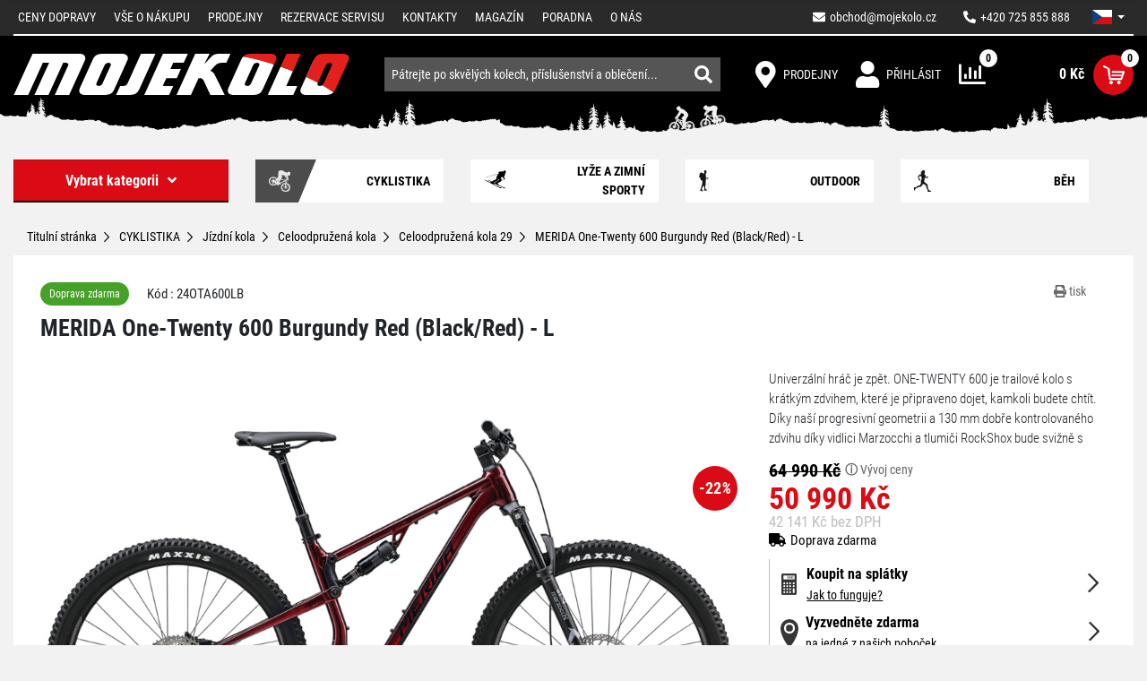

--- FILE ---
content_type: text/html; charset=UTF-8
request_url: https://www.mojekolo.cz/merida-one-twenty-600-burgundy-red-black-red-l/
body_size: 41280
content:
<!DOCTYPE html>
<html lang="cs">
    <head>
        <meta http-equiv="Content-Type" content="text/html; charset=utf-8">
        <meta name="viewport" content="width=device-width, initial-scale=1, shrink-to-fit=no">
        <meta name="robots" content="index,follow" />
        <link rel="canonical" href="https://www.mojekolo.cz/merida-one-twenty-600-burgundy-red-black-red-l/" />
        <meta name="Rating" content="general" />

                    <meta name="facebook-domain-verification" content="qvrbk5c5nrrtnmb6m4b0dmo866tupc" />
        <meta name="seznam-wmt" content="9y7cZFo3BraYCs4JGRDpbFt8WY7odxdZ" />
                    <meta name="description" content="Univerzální hráč je zpět. ONE-TWENTY 600 je trailové kolo s krátkým zdvihem, které je připraveno dojet, kamkoli budete chtít. Díky naší progresivní geom..." />
            <meta name="keywords" content="jízdní kola, horská kola, elektrokola, koloběžky, cyklodoplňky, jízdní kolo, shimano" />
        
            <meta property="og:site_name" content="Mojekolo.cz" />
                <meta property="og:type" content="product" />
            <meta property="og:title" content="MERIDA One-Twenty 600 Burgundy Red (Black/Red) - L | Mojekolo.cz" />
            <meta property="og:image" content="https://www.mojekolo.cz/api/utils/facebook-image?url=/upload/photo/534210/merida-one-twenty-600-burgundy-red-black-red_w1024.jpg" />
            <meta property="og:url" content="https://www.mojekolo.cz/merida-one-twenty-600-burgundy-red-black-red-l/" />
            <meta property="og:description" content="Univerzální hráč je zpět. ONE-TWENTY 600 je trailové kolo s krátkým zdvihem, které je připraveno dojet, kamkoli budete chtít. Díky naší progresivní geometrii a 130 mm dobře kontrolovaného zdvihu díky vidlici Marzocchi a tlumiči RockShox bude svižně s" />
            <meta property="product:price:amount" content="50990" />
            <meta property="product:price:currency" content="CZK" />
    
        <script>
    window.siteSettings = {
        domainId: 3,
        serverTime: "2026-01-21T20:27:54+01:00",
        anonymizedIp: "52.15.55.0",                    currencySymbol: "Kč",
            currencyRounding: "0",
            currencyMinorUnits: "100",
            currencyDecimalMark: ",",
                            homeCredit: {
                                apiKey: "5cJx7cVAZUqKGVLrh52O",
                apiBaseUrl: "https://api.homecredit.cz",
                productSetCode: "HCONL1072",
                language: "cs-CZ",
                bezvaSplatkyUTMSource: "splatkyzanulu-cz",
                bezvaSplatkyProductSetCode: "MIXONLZDA"
            },
            };
</script>

                        <link rel="stylesheet" href="/build/b2c/layout.562fbd7f.css">
            <link rel="stylesheet" href="/build/b2c/css/layout/vanilla-cookieconsent.57e15f50.css">
        
    <link rel="stylesheet" href="/build/b2c/js/product/product.95354f5e.css">

        <title>MERIDA One-Twenty 600 Burgundy Red (Black/Red) - L | Mojekolo.cz</title>

            <link rel="icon" type="image/png" href="/build/b2c/images/favicon/favicon-32x32.png" sizes="32x32" />
    <link rel="icon" type="image/png" href="/build/b2c/images/favicon/favicon-96x96.png" sizes="96x96" />
    <link rel="icon" type="image/svg+xml" href="/build/b2c/images/favicon/favicon.svg" />
    <link rel="apple-touch-icon" sizes="180x180" href="/build/b2c/images/favicon/apple-touch-icon.png" />
    <link rel="manifest" href="/build/b2c/images/favicon/site.webmanifest" />
    <meta name="theme-color" content="#ffffff" />

        <script  src="/build/vanilla-cookieconsent/cookieconsent.js"></script>
        <script src="/build/runtime.3e4b70ca.js"></script><script src="/build/0.ec620f0c.js"></script><script src="/build/4.5c80bea7.js"></script><script src="/build/b2c/js/cookieconsent_load.5899bb9a.js"></script>

                
                    <!-- Google Tag Manager -->
            <script>
                (function (w, d, s, l, i) {
                    w[l] = w[l] || [];
                    w[l].push({'gtm.start': new Date().getTime(), event: 'gtm.js'});
                    var f = d.getElementsByTagName(s)[0], j = d.createElement(s), dl = l != 'dataLayer' ? '&l=' + l : '';
                    j.async = true;
                    j.src = 'https://sgtm.mojekolo.cz/gtm.js?id=' + i + dl;
                    f.parentNode.insertBefore(j, f);
                })(window, document, 'script', 'dataLayer', 'GTM-KHSSHTJ');</script>
            <!-- End Google Tag Manager -->
        
                            </head>

    <body>
                    <!-- Google Tag Manager (noscript) -->
            <noscript><iframe src="https://sgtm.mojekolo.cz/ns.html?id=GTM-KHSSHTJ"
                              height="0" width="0" style="display:none;visibility:hidden"></iframe></noscript>
            <!-- End Google Tag Manager (noscript) -->
        
        
        <!-- START CONTENT -->
            
    <section class="menu-top">
    <div class="container">
        <div class="row">
            <div class="col-12">
                <nav class="navbar navbar-dark menu-top__navbar overflow-collapse" id="menu-top__navbar">
                    <button class="navbar-toggler navbar-toggler--auto-collapsible menu-top__navbar-toggler" type="button" data-bs-toggle="collapse" data-bs-target="#navbarSupportedContent" aria-controls="navbarSupportedContent" aria-expanded="false" aria-label="Toggle navigation">
                        <span class="navbar-toggler-icon"></span>
                    </button>

                    <ul class="nav menu-top__right">
                        <li class="nav-item">
                            <a class="nav-link link menu-top__right-link" href="mailto:obchod@mojekolo.cz">
                                <i class="fa fa-envelope"></i><span class="ms-2 menu-top__right-email">obchod@mojekolo.cz</span>
                            </a>
                        </li>
                        <li class="nav-item">
                            <a class="nav-link link menu-top__right-link"  href="tel:+420725855888">
                                <i class="fa fa-phone fa-rotate-90"></i><span class="ms-2">+420 725 855 888</span>
                            </a>
                        </li>
                        
                                    <li class="nav-item dropdown menu-dropdown menu-dropdown--language">
                                            <a class="nav-link dropdown-toggle menu-dropdown__btn menu-language-switch" href="#"
           id="lang-dropdown" role="button" data-bs-toggle="dropdown" aria-expanded="false">
                        <span class="menu-language-switch__language--icon" lang="cs"></span>
        </a>
        <ul class="dropdown-menu menu-dropdown__menu" aria-labelledby="lang-dropdown">
                            <li>
                    <a class="dropdown-item menu-dropdown__menu-item" href="/?lang=cs">
                        <span class="menu-language-switch__language--icon" lang="cs"></span>
                    </a>
                </li>
                            <li>
                    <a class="dropdown-item menu-dropdown__menu-item" href="/?lang=sk">
                        <span class="menu-language-switch__language--icon" lang="sk"></span>
                    </a>
                </li>
                    </ul>
    
                                </li>
                                                </ul>
                    <div class="collapse navbar-collapse menu-top__links" id="navbarSupportedContent">
                        <ul class="navbar-nav me-auto menu-top__left-navbar-nav">
                                    <li class="nav-item">
                <a href="/ceny-dopravy/" title="Ceny dopravy" class="nav-link">
                    Ceny dopravy
                </a>
            </li>
                                        <li class="nav-item">
                <a href="/vse-o-nakupu/" title="Vše o nákupu" class="nav-link">
                    Vše o nákupu
                </a>
            </li>
                                                            <li class="nav-item">
                <a href="/prodejny/" title="Prodejny" class="nav-link">
                    Prodejny
                </a>
            </li>
                                        <li class="nav-item">
                <a href="/rezervace-servisu/" title="Rezervace servisu" class="nav-link">
                    Rezervace servisu
                </a>
            </li>
                                        <li class="nav-item">
                <a href="/kontakty/" title="Kontakty" class="nav-link">
                    Kontakty
                </a>
            </li>
                                        <li class="nav-item">
                <a href="/magazin/" title="Magazín" class="nav-link">
                    Magazín
                </a>
            </li>
                                        <li class="nav-item">
                <a href="/poradna/" title="Poradna" class="nav-link">
                    Poradna
                </a>
            </li>
                                                            <li class="nav-item">
                <a href="/o-nas/" title="O nás" class="nav-link">
                    O nás
                </a>
            </li>
                                                                        </ul>
                    </div>
                </nav>
            </div>
        </div>
    </div>
</section>

    <!-- START TOP SEARCH ROW -->
    <section class="header">
    <div class="container">
        <div class="header__row d-flex justify-content-between align-items-center flex-wrap">
                            <a href="/" class="header__logo" title="Přejít na úvodní stránku">
                    <img class="header__logo-img" src="/build/b2c/images/layout/logo.svg" data-image-width="361" data-image-height="190" alt="Přejít na úvodní stránku">
                </a>
            
                            <nav class="navbar navbar-expand header__right">
                    <ul class="navbar-nav">
                        
                                

                                    <li class="nav-item header__right-item">
                                                        <a class="header__right-link" href="https://www.mojekolo.cz/prodejny/" title="Prodejny">
                                                    <span class="header__right-icon icon icon-map-marker"></span>
                                <span class="header__right-text">Prodejny</span>
                                                </a>
            
                                </li>
                                                    <li class="nav-item header__right-item dropdown menu-dropdown menu-dropdown--user">
                                <a href="/user/login/" class="header__right-link" title="">
                    <span class="header__right-icon icon icon-login"></span>
            <span class="header__right-text">Přihlásit</span>
            </a>
                        </li>
                        <li class="nav-item header__right-item">
                            <div class="compare-header-icon">
    <a href="/compare/" class="compare-header-icon__link" title="Porovnání produktů">
        <span class="compare-header-icon__icon">
            <span class="compare-header-icon__count-box">
                <span class="compare-header-icon__count">0</span>
            </span>
        </span>
    </a>
</div>
                        </li>
                        <li class="nav-item header__right-item">
                            <div class="cart-info">
    <a href="/cart/" class="header__right-link justify-content-end" title="Detail košíku">
        <span id="cart-info_cartPrice__price" class="cart-info__price">0 Kč</span>
        <span class="cart-info__icon d-flex align-items-center justify-content-center">
            <span class="cart-info__count">
                    <span class="cart-info__count-item d-flex align-items-center justify-content-center w-100 h-100 cart-count cart-count--zero">0</span>
            </span>
            <i class="icon2 icon-cart"></i>
        </span>
    </a>
</div>
                        </li>
                    </ul>
                </nav>
            
                            <!-- START SEARCH ALL FORM -->
                    <div id="search-bar" class="search-bar">
        <form name="index_search" method="post" action="/search/" class="search-bar__form">
                        <div class="search-bar__text-container">
                <input type="text" id="index_search_search_text" name="index_search[search_text]" class="search-bar__text form-control" autocomplete="off" spellcheck="false" placeholder="Pátrejte po skvělých kolech, příslušenství a oblečení..." />
                <div id="search-result__select" class="search-results" data-no-result-found-message="Nebyl nalezen žádný výsledek">
                    <br/>
                </div>
            </div>
            <div class="search-bar__link-container">
                <button type="submit" class="btn search-bar__link"><i class="fas fa-search"></i></button>
            </div>
        <input type="hidden" id="index_search__token" name="index_search[_token]" value="26fced5b017946c718c4.01piq-lUkMCdWUUMcNPJ7rsYGJ6OEJpvgNmcz2HtRok.iTQAwao_-ozfIHRnPeezrfNtf830f-IJ8-3rhAmFHMCCCjfIrgOghe8YEA" /></form>
    </div>
                <!-- END SEARCH ALL FORM -->
            
        </div>
    </div>
</section>
    <!-- END TOP SEARCH ROW -->

        <div class="container">
        <div class="row">
            <div class="main_content__main_column main_content__main_column--full col-md-12">
                <!-- [ MAIN BODY CONTENT ] -->
                                                    
                <!-- START MAIN CONTENT -->
                    <div class="navbar add-to-cart-navbar overflow-collapse visibility-controller visibility-controller--hidden"
     id="add-to-cart-navbar" data-visibility-controller-hide-when-any=".menu-top, .header, .add-to-cart-navbar-blocker">
    <button class="navbar-toggler navbar-toggler--auto-collapsible collapsed add-to-cart-navbar__navigation-toggler"
            type="button" data-bs-toggle="collapse" data-bs-target="#add-to-cart-navbar-navigation"
            aria-controls="add-to-cart-navbar-navigation" aria-expanded="false" aria-label="Toggle navigation">
        <span class="navbar-toggler-icon"></span>
    </button>

    <div class="navbar-collapse collapse add-to-cart-navbar__navigation" id="add-to-cart-navbar-navigation">
        <ul class="nav product-detail-navigation">
            <li class="nav-item">
            <a href="#menu-top__navbar" class="nav-link product-detail-navigation__link scroll-to">
                <span class="fas fa-home product-detail-navigation__icon"></span>
            </a>
        </li>
        <li class="nav-item"><a href="#product-description" title="Popis produktu" class="nav-link product-detail-navigation__link scroll-to">Popis produktu</a></li>
    <li class="nav-item"><a href="#product-specification" title="Technická specifikace" class="nav-link product-detail-navigation__link scroll-to">Technická specifikace</a></li>
                    <li class="nav-item">
            <a href="#recommended-products" title="Doporučujeme" class="nav-link product-detail-navigation__link scroll-to">Doporučujeme</a>
        </li>
        <li class="nav-item"><a href="#product-discussion" title="Dotazy" class="nav-link product-detail-navigation__link scroll-to">Dotazy </a></li>
    <li class="nav-item"><a href="#product-rating" title="Recenze" class="nav-link product-detail-navigation__link scroll-to">Recenze </a></li>
    </ul>
    </div>

    <div class="add-to-cart-navbar__buy-box">
        
            <picture>
                                                <source type="image/avif" srcset="/upload/photo/534210/merida-one-twenty-600-burgundy-red-black-red_w100.avif?v=235964" width="100"
                        height="75">
                                        <img src="/upload/photo/534210/merida-one-twenty-600-burgundy-red-black-red_w300.jpg?v=235964" alt="MERIDA One-Twenty 600 Burgundy Red (Black/Red)" class="add-to-cart-navbar__product-photo" width="300"
                 height="225" loading="lazy">
            </picture>

        <div class="add-to-cart-navbar__product-info">
            <div class="add-to-cart-navbar__product-name">
                MERIDA One-Twenty 600 Burgundy Red (Black/Red) - L
            </div>
            <div class="add-to-cart-navbar__product-price">
                
                                50 990 Kč
            </div>
        </div>

                    

                        

                    <button class="btn-add-to-cart btn-add-to-cart--without-text btn add-to-cart-navbar__buy-button d-sm-none add-to-cart"
                            title="Přidat do košíku"
                            data-product="534212"
                            data-buy="534212"
                            data-count="1"
                    ></button>

                    <button class="btn-add-to-cart btn add-to-cart-navbar__buy-button d-none d-sm-block add-to-cart"
                            title="Přidat do košíku"
                            data-product="534212"
                            data-buy="534212"
                            data-count="1"
                    >
                        Přidat do košíku
                    </button>
                            </div>
</div>

    <div id="fb-root"></div>
    <div class="main_content__main_column__header">
    <div class="row">
        <div class="menu-category col-lg-3">
                

    
<nav class="main-menu navbar ">
    <button class="main-menu__navbar-toggler navbar-toggler flex-fill" type="button" data-bs-toggle="collapse" data-bs-target="#main-menu" aria-controls="main-menu" aria-expanded="false">
        <span>Vybrat kategorii</span><span class="icon icon-angle-down ms-3"></span>
    </button>
    <div class="collapse navbar-collapse" id="main-menu">
        <ul class="main-menu leftMenu nav flex-column flex-fill">
                        <li class="leftMenu__item">
            <a href="/cyklistika/" title="CYKLISTIKA">
                <span class="d-flex align-items-center">
                                                                        <i class="fas fa-plus openTreeList"></i>
                                                                <span class="leftMenu__item__linkText">CYKLISTIKA</span>
                </span>
            </a>
                            <ul class="leftMenu__subMenu">
                        <li class="leftMenu__item">
            <a href="/cyklistika/jizdni-kola/" title="Jízdní kola">
                <span class="d-flex align-items-center">
                                                                        <i class="fas fa-plus openTreeList"></i>
                                                                <span class="leftMenu__item__linkText">Jízdní kola</span>
                </span>
            </a>
                            <ul class="leftMenu__subMenu">
                        <li class="leftMenu__item">
            <a href="/cyklistika/jizdni-kola/horska-kola/" title="Horská kola">
                <span class="d-flex align-items-center">
                                                                        <i class="fas fa-plus openTreeList"></i>
                                                                <span class="leftMenu__item__linkText">Horská kola</span>
                </span>
            </a>
                            <ul class="leftMenu__subMenu">
                        <li class="leftMenu__item">
            <a href="/cyklistika/jizdni-kola/horska-kola/horska-kola-29/" title="Horská kola 29">
                <span class="d-flex align-items-center">
                                            <i class="openTreeList">&nbsp;</i>
                                        <span class="leftMenu__item__linkText">Horská kola 29</span>
                </span>
            </a>
                    </li>
                    <li class="leftMenu__item">
            <a href="/cyklistika/jizdni-kola/horska-kola/horska-kola-27-5/" title="Horská kola 27.5">
                <span class="d-flex align-items-center">
                                            <i class="openTreeList">&nbsp;</i>
                                        <span class="leftMenu__item__linkText">Horská kola 27.5</span>
                </span>
            </a>
                    </li>
                    <li class="leftMenu__item">
            <a href="/cyklistika/jizdni-kola/horska-kola/horska-kola-26/" title="Horská kola 26">
                <span class="d-flex align-items-center">
                                            <i class="openTreeList">&nbsp;</i>
                                        <span class="leftMenu__item__linkText">Horská kola 26</span>
                </span>
            </a>
                    </li>
                    <li class="leftMenu__item">
            <a href="/cyklistika/jizdni-kola/horska-kola/damska-horska-kola/" title="Dámská horská kola">
                <span class="d-flex align-items-center">
                                            <i class="openTreeList">&nbsp;</i>
                                        <span class="leftMenu__item__linkText">Dámská horská kola</span>
                </span>
            </a>
                    </li>
    </ul>
                    </li>
                    <li class="leftMenu__item">
            <a href="/cyklistika/jizdni-kola/celoodpruzena-kola/" title="Celoodpružená kola">
                <span class="d-flex align-items-center">
                                                                        <i class="fas fa-plus openTreeList"></i>
                                                                <span class="leftMenu__item__linkText">Celoodpružená kola</span>
                </span>
            </a>
                            <ul class="leftMenu__subMenu">
                        <li class="leftMenu__item">
            <a href="/cyklistika/jizdni-kola/celoodpruzena-kola/celoodpruzena-kola-29/" title="Celoodpružená kola 29">
                <span class="d-flex align-items-center">
                                            <i class="openTreeList">&nbsp;</i>
                                        <span class="leftMenu__item__linkText">Celoodpružená kola 29</span>
                </span>
            </a>
                    </li>
                    <li class="leftMenu__item">
            <a href="/cyklistika/jizdni-kola/celoodpruzena-kola/celoodpruzena-kola-27-5/" title="Celoodpružená kola 27.5">
                <span class="d-flex align-items-center">
                                            <i class="openTreeList">&nbsp;</i>
                                        <span class="leftMenu__item__linkText">Celoodpružená kola 27.5</span>
                </span>
            </a>
                    </li>
                    <li class="leftMenu__item">
            <a href="/cyklistika/jizdni-kola/celoodpruzena-kola/damska-celoodpruzena-kola/" title="Dámská celoodpružená kola">
                <span class="d-flex align-items-center">
                                            <i class="openTreeList">&nbsp;</i>
                                        <span class="leftMenu__item__linkText">Dámská celoodpružená kola</span>
                </span>
            </a>
                    </li>
    </ul>
                    </li>
                    <li class="leftMenu__item">
            <a href="/cyklistika/jizdni-kola/silnicni-kola/" title="Silniční kola">
                <span class="d-flex align-items-center">
                                                                        <i class="fas fa-plus openTreeList"></i>
                                                                <span class="leftMenu__item__linkText">Silniční kola</span>
                </span>
            </a>
                            <ul class="leftMenu__subMenu">
                        <li class="leftMenu__item">
            <a href="/cyklistika/jizdni-kola/silnicni-kola/silnicni-kola/" title="Silniční kola">
                <span class="d-flex align-items-center">
                                            <i class="openTreeList">&nbsp;</i>
                                        <span class="leftMenu__item__linkText">Silniční kola</span>
                </span>
            </a>
                    </li>
                    <li class="leftMenu__item">
            <a href="/cyklistika/jizdni-kola/silnicni-kola/fitness-kola/" title="Fitness kola">
                <span class="d-flex align-items-center">
                                            <i class="openTreeList">&nbsp;</i>
                                        <span class="leftMenu__item__linkText">Fitness kola</span>
                </span>
            </a>
                    </li>
                    <li class="leftMenu__item">
            <a href="/cyklistika/jizdni-kola/silnicni-kola/casovkarska-a-drahova-kola/" title="Časovkářská a dráhová kola">
                <span class="d-flex align-items-center">
                                            <i class="openTreeList">&nbsp;</i>
                                        <span class="leftMenu__item__linkText">Časovkářská a dráhová kola</span>
                </span>
            </a>
                    </li>
                    <li class="leftMenu__item">
            <a href="/cyklistika/jizdni-kola/silnicni-kola/damska-silnicni-a-fitness-kola/" title="Dámská silniční a fitness kola">
                <span class="d-flex align-items-center">
                                            <i class="openTreeList">&nbsp;</i>
                                        <span class="leftMenu__item__linkText">Dámská silniční a fitness kola</span>
                </span>
            </a>
                    </li>
    </ul>
                    </li>
                    <li class="leftMenu__item">
            <a href="/cyklistika/jizdni-kola/gravel-a-cyklokrosova-kola/" title="Gravel a cyklokrosová kola">
                <span class="d-flex align-items-center">
                                            <i class="openTreeList">&nbsp;</i>
                                        <span class="leftMenu__item__linkText">Gravel a cyklokrosová kola</span>
                </span>
            </a>
                    </li>
                    <li class="leftMenu__item">
            <a href="/cyklistika/jizdni-kola/damska-kola/" title="Dámská kola">
                <span class="d-flex align-items-center">
                                                                        <i class="fas fa-plus openTreeList"></i>
                                                                <span class="leftMenu__item__linkText">Dámská kola</span>
                </span>
            </a>
                            <ul class="leftMenu__subMenu">
                        <li class="leftMenu__item">
            <a href="/cyklistika/jizdni-kola/damska-kola/damska-horska-kola/" title="Dámská horská kola">
                <span class="d-flex align-items-center">
                                            <i class="openTreeList">&nbsp;</i>
                                        <span class="leftMenu__item__linkText">Dámská horská kola</span>
                </span>
            </a>
                    </li>
                    <li class="leftMenu__item">
            <a href="/cyklistika/jizdni-kola/damska-kola/damska-celoodpruzena-kola/" title="Dámská celoodpružená kola">
                <span class="d-flex align-items-center">
                                            <i class="openTreeList">&nbsp;</i>
                                        <span class="leftMenu__item__linkText">Dámská celoodpružená kola</span>
                </span>
            </a>
                    </li>
                    <li class="leftMenu__item">
            <a href="/cyklistika/jizdni-kola/damska-kola/damska-crossova-a-trekingova/" title="Dámská crossová a trekingová">
                <span class="d-flex align-items-center">
                                            <i class="openTreeList">&nbsp;</i>
                                        <span class="leftMenu__item__linkText">Dámská crossová a trekingová</span>
                </span>
            </a>
                    </li>
                    <li class="leftMenu__item">
            <a href="/cyklistika/jizdni-kola/damska-kola/damska-mestska-kola/" title="Dámská městská kola">
                <span class="d-flex align-items-center">
                                            <i class="openTreeList">&nbsp;</i>
                                        <span class="leftMenu__item__linkText">Dámská městská kola</span>
                </span>
            </a>
                    </li>
                    <li class="leftMenu__item">
            <a href="/cyklistika/jizdni-kola/damska-kola/damska-cruiser-a-lifestyle-kola/" title="Dámská cruiser a lifestyle kola">
                <span class="d-flex align-items-center">
                                            <i class="openTreeList">&nbsp;</i>
                                        <span class="leftMenu__item__linkText">Dámská cruiser a lifestyle kola</span>
                </span>
            </a>
                    </li>
                    <li class="leftMenu__item">
            <a href="/cyklistika/jizdni-kola/damska-kola/damska-silnicni-a-fitness-kola/" title="Dámská silniční a fitness kola">
                <span class="d-flex align-items-center">
                                            <i class="openTreeList">&nbsp;</i>
                                        <span class="leftMenu__item__linkText">Dámská silniční a fitness kola</span>
                </span>
            </a>
                    </li>
    </ul>
                    </li>
                    <li class="leftMenu__item">
            <a href="/cyklistika/jizdni-kola/detska-kola-a-odrazedla/" title="Dětská kola a odrážedla">
                <span class="d-flex align-items-center">
                                                                        <i class="fas fa-plus openTreeList"></i>
                                                                <span class="leftMenu__item__linkText">Dětská kola a odrážedla</span>
                </span>
            </a>
                            <ul class="leftMenu__subMenu">
                        <li class="leftMenu__item">
            <a href="/cyklistika/jizdni-kola/detska-kola-a-odrazedla/detska-odrazedla/" title="Dětská odrážedla">
                <span class="d-flex align-items-center">
                                            <i class="openTreeList">&nbsp;</i>
                                        <span class="leftMenu__item__linkText">Dětská odrážedla</span>
                </span>
            </a>
                    </li>
                    <li class="leftMenu__item">
            <a href="/cyklistika/jizdni-kola/detska-kola-a-odrazedla/detska-kola-12/" title="Dětská kola 12&quot;">
                <span class="d-flex align-items-center">
                                            <i class="openTreeList">&nbsp;</i>
                                        <span class="leftMenu__item__linkText">Dětská kola 12&quot;</span>
                </span>
            </a>
                    </li>
                    <li class="leftMenu__item">
            <a href="/cyklistika/jizdni-kola/detska-kola-a-odrazedla/detska-kola-14/" title="Dětská kola 14&quot;">
                <span class="d-flex align-items-center">
                                            <i class="openTreeList">&nbsp;</i>
                                        <span class="leftMenu__item__linkText">Dětská kola 14&quot;</span>
                </span>
            </a>
                    </li>
                    <li class="leftMenu__item">
            <a href="/cyklistika/jizdni-kola/detska-kola-a-odrazedla/detska-kola-16/" title="Dětská kola 16&quot;">
                <span class="d-flex align-items-center">
                                            <i class="openTreeList">&nbsp;</i>
                                        <span class="leftMenu__item__linkText">Dětská kola 16&quot;</span>
                </span>
            </a>
                    </li>
                    <li class="leftMenu__item">
            <a href="/cyklistika/jizdni-kola/detska-kola-a-odrazedla/detska-kola-20/" title="Dětská kola 20&quot;">
                <span class="d-flex align-items-center">
                                            <i class="openTreeList">&nbsp;</i>
                                        <span class="leftMenu__item__linkText">Dětská kola 20&quot;</span>
                </span>
            </a>
                    </li>
                    <li class="leftMenu__item">
            <a href="/cyklistika/jizdni-kola/detska-kola-a-odrazedla/detska-kola-24/" title="Dětská kola 24&quot;">
                <span class="d-flex align-items-center">
                                            <i class="openTreeList">&nbsp;</i>
                                        <span class="leftMenu__item__linkText">Dětská kola 24&quot;</span>
                </span>
            </a>
                    </li>
                    <li class="leftMenu__item">
            <a href="/cyklistika/jizdni-kola/detska-kola-a-odrazedla/detska-kola-26/" title="Dětská kola 26&quot;">
                <span class="d-flex align-items-center">
                                            <i class="openTreeList">&nbsp;</i>
                                        <span class="leftMenu__item__linkText">Dětská kola 26&quot;</span>
                </span>
            </a>
                    </li>
                    <li class="leftMenu__item">
            <a href="/cyklistika/jizdni-kola/detska-kola-a-odrazedla/detska-kola-27-5/" title="Dětská kola 27.5&quot;">
                <span class="d-flex align-items-center">
                                            <i class="openTreeList">&nbsp;</i>
                                        <span class="leftMenu__item__linkText">Dětská kola 27.5&quot;</span>
                </span>
            </a>
                    </li>
                    <li class="leftMenu__item">
            <a href="/cyklistika/jizdni-kola/detska-kola-a-odrazedla/detska-kola-29/" title="Dětská kola 29&quot;">
                <span class="d-flex align-items-center">
                                            <i class="openTreeList">&nbsp;</i>
                                        <span class="leftMenu__item__linkText">Dětská kola 29&quot;</span>
                </span>
            </a>
                    </li>
                    <li class="leftMenu__item">
            <a href="/cyklistika/jizdni-kola/detska-kola-a-odrazedla/doplnky-detskych-kol/" title="Doplňky dětských kol">
                <span class="d-flex align-items-center">
                                            <i class="openTreeList">&nbsp;</i>
                                        <span class="leftMenu__item__linkText">Doplňky dětských kol</span>
                </span>
            </a>
                    </li>
    </ul>
                    </li>
                    <li class="leftMenu__item">
            <a href="/cyklistika/jizdni-kola/crossova-a-trekingova-kola/" title="Crossová a trekingová kola">
                <span class="d-flex align-items-center">
                                                                        <i class="fas fa-plus openTreeList"></i>
                                                                <span class="leftMenu__item__linkText">Crossová a trekingová kola</span>
                </span>
            </a>
                            <ul class="leftMenu__subMenu">
                        <li class="leftMenu__item">
            <a href="/cyklistika/jizdni-kola/crossova-a-trekingova-kola/panska-kola/" title="Pánská kola">
                <span class="d-flex align-items-center">
                                            <i class="openTreeList">&nbsp;</i>
                                        <span class="leftMenu__item__linkText">Pánská kola</span>
                </span>
            </a>
                    </li>
                    <li class="leftMenu__item">
            <a href="/cyklistika/jizdni-kola/crossova-a-trekingova-kola/damska-kola/" title="Dámská kola">
                <span class="d-flex align-items-center">
                                            <i class="openTreeList">&nbsp;</i>
                                        <span class="leftMenu__item__linkText">Dámská kola</span>
                </span>
            </a>
                    </li>
    </ul>
                    </li>
                    <li class="leftMenu__item">
            <a href="/cyklistika/jizdni-kola/mestska-kola/" title="Městská kola">
                <span class="d-flex align-items-center">
                                            <i class="openTreeList">&nbsp;</i>
                                        <span class="leftMenu__item__linkText">Městská kola</span>
                </span>
            </a>
                    </li>
                    <li class="leftMenu__item">
            <a href="/cyklistika/jizdni-kola/cruiser-a-lifestyle-kola/" title="Cruiser a lifestyle kola">
                <span class="d-flex align-items-center">
                                                                        <i class="fas fa-plus openTreeList"></i>
                                                                <span class="leftMenu__item__linkText">Cruiser a lifestyle kola</span>
                </span>
            </a>
                            <ul class="leftMenu__subMenu">
                        <li class="leftMenu__item">
            <a href="/cyklistika/jizdni-kola/cruiser-a-lifestyle-kola/damska-kola/" title="Dámská kola">
                <span class="d-flex align-items-center">
                                            <i class="openTreeList">&nbsp;</i>
                                        <span class="leftMenu__item__linkText">Dámská kola</span>
                </span>
            </a>
                    </li>
    </ul>
                    </li>
                    <li class="leftMenu__item">
            <a href="/cyklistika/jizdni-kola/bmx-dirt-kola/" title="BMX/DIRT kola">
                <span class="d-flex align-items-center">
                                            <i class="openTreeList">&nbsp;</i>
                                        <span class="leftMenu__item__linkText">BMX/DIRT kola</span>
                </span>
            </a>
                    </li>
    </ul>
                    </li>
                    <li class="leftMenu__item">
            <a href="/cyklistika/elektrokola/" title="Elektrokola">
                <span class="d-flex align-items-center">
                                                                        <i class="fas fa-plus openTreeList"></i>
                                                                <span class="leftMenu__item__linkText">Elektrokola</span>
                </span>
            </a>
                            <ul class="leftMenu__subMenu">
                        <li class="leftMenu__item">
            <a href="/cyklistika/elektrokola/horska-elektrokola/" title="Horská elektrokola">
                <span class="d-flex align-items-center">
                                                                        <i class="fas fa-plus openTreeList"></i>
                                                                <span class="leftMenu__item__linkText">Horská elektrokola</span>
                </span>
            </a>
                            <ul class="leftMenu__subMenu">
                        <li class="leftMenu__item">
            <a href="/cyklistika/elektrokola/horska-elektrokola/horska-elektrokola-29/" title="Horská elektrokola 29&quot;">
                <span class="d-flex align-items-center">
                                            <i class="openTreeList">&nbsp;</i>
                                        <span class="leftMenu__item__linkText">Horská elektrokola 29&quot;</span>
                </span>
            </a>
                    </li>
                    <li class="leftMenu__item">
            <a href="/cyklistika/elektrokola/horska-elektrokola/horska-elektrokola-27-5/" title="Horská elektrokola 27,5&quot;">
                <span class="d-flex align-items-center">
                                            <i class="openTreeList">&nbsp;</i>
                                        <span class="leftMenu__item__linkText">Horská elektrokola 27,5&quot;</span>
                </span>
            </a>
                    </li>
                    <li class="leftMenu__item">
            <a href="/cyklistika/elektrokola/horska-elektrokola/damska-horska-elektrokola/" title="Dámská horská elektrokola">
                <span class="d-flex align-items-center">
                                            <i class="openTreeList">&nbsp;</i>
                                        <span class="leftMenu__item__linkText">Dámská horská elektrokola</span>
                </span>
            </a>
                    </li>
                    <li class="leftMenu__item">
            <a href="/cyklistika/elektrokola/horska-elektrokola/horska-elektrokola-29-27-5/" title="Horská elektrokola 29/27,5+&quot;">
                <span class="d-flex align-items-center">
                                            <i class="openTreeList">&nbsp;</i>
                                        <span class="leftMenu__item__linkText">Horská elektrokola 29/27,5+&quot;</span>
                </span>
            </a>
                    </li>
    </ul>
                    </li>
                    <li class="leftMenu__item">
            <a href="/cyklistika/elektrokola/celoodpruzena-elektrokola/" title="Celoodpružená elektrokola">
                <span class="d-flex align-items-center">
                                                                        <i class="fas fa-plus openTreeList"></i>
                                                                <span class="leftMenu__item__linkText">Celoodpružená elektrokola</span>
                </span>
            </a>
                            <ul class="leftMenu__subMenu">
                        <li class="leftMenu__item">
            <a href="/cyklistika/elektrokola/celoodpruzena-elektrokola/celoodpruzena-elektrokola-29/" title="Celoodpružená elektrokola 29&quot;">
                <span class="d-flex align-items-center">
                                            <i class="openTreeList">&nbsp;</i>
                                        <span class="leftMenu__item__linkText">Celoodpružená elektrokola 29&quot;</span>
                </span>
            </a>
                    </li>
                    <li class="leftMenu__item">
            <a href="/cyklistika/elektrokola/celoodpruzena-elektrokola/celoodpruzena-elektrokola-27-5/" title="Celoodpružená elektrokola 27,5&quot;">
                <span class="d-flex align-items-center">
                                            <i class="openTreeList">&nbsp;</i>
                                        <span class="leftMenu__item__linkText">Celoodpružená elektrokola 27,5&quot;</span>
                </span>
            </a>
                    </li>
                    <li class="leftMenu__item">
            <a href="/cyklistika/elektrokola/celoodpruzena-elektrokola/celoodpruzena-elektrokola-29-27-5/" title="Celoodpružená elektrokola 29/27,5&quot;">
                <span class="d-flex align-items-center">
                                            <i class="openTreeList">&nbsp;</i>
                                        <span class="leftMenu__item__linkText">Celoodpružená elektrokola 29/27,5&quot;</span>
                </span>
            </a>
                    </li>
    </ul>
                    </li>
                    <li class="leftMenu__item">
            <a href="/cyklistika/elektrokola/crossova-a-trekingova-elektrokola/" title="Crossová a trekingová elektrokola">
                <span class="d-flex align-items-center">
                                                                        <i class="fas fa-plus openTreeList"></i>
                                                                <span class="leftMenu__item__linkText">Crossová a trekingová elektrokola</span>
                </span>
            </a>
                            <ul class="leftMenu__subMenu">
                        <li class="leftMenu__item">
            <a href="/cyklistika/elektrokola/crossova-a-trekingova-elektrokola/panska-crossova-elektrokola/" title="Pánská crossová elektrokola">
                <span class="d-flex align-items-center">
                                            <i class="openTreeList">&nbsp;</i>
                                        <span class="leftMenu__item__linkText">Pánská crossová elektrokola</span>
                </span>
            </a>
                    </li>
                    <li class="leftMenu__item">
            <a href="/cyklistika/elektrokola/crossova-a-trekingova-elektrokola/damska-crossova-elektrokola/" title="Dámská crossová elektrokola">
                <span class="d-flex align-items-center">
                                            <i class="openTreeList">&nbsp;</i>
                                        <span class="leftMenu__item__linkText">Dámská crossová elektrokola</span>
                </span>
            </a>
                    </li>
    </ul>
                    </li>
                    <li class="leftMenu__item">
            <a href="/cyklistika/elektrokola/silnicni-a-fitness-elektrokola/" title="Silniční a fitness elektrokola">
                <span class="d-flex align-items-center">
                                            <i class="openTreeList">&nbsp;</i>
                                        <span class="leftMenu__item__linkText">Silniční a fitness elektrokola</span>
                </span>
            </a>
                    </li>
                    <li class="leftMenu__item">
            <a href="/cyklistika/elektrokola/damska-elektrokola/" title="Dámská elektrokola">
                <span class="d-flex align-items-center">
                                                                        <i class="fas fa-plus openTreeList"></i>
                                                                <span class="leftMenu__item__linkText">Dámská elektrokola</span>
                </span>
            </a>
                            <ul class="leftMenu__subMenu">
                        <li class="leftMenu__item">
            <a href="/cyklistika/elektrokola/damska-elektrokola/damska-horska-elektrokola/" title="Dámská horská elektrokola">
                <span class="d-flex align-items-center">
                                            <i class="openTreeList">&nbsp;</i>
                                        <span class="leftMenu__item__linkText">Dámská horská elektrokola</span>
                </span>
            </a>
                    </li>
                    <li class="leftMenu__item">
            <a href="/cyklistika/elektrokola/damska-elektrokola/damska-crossova-elektrokola/" title="Dámská crossová elektrokola">
                <span class="d-flex align-items-center">
                                            <i class="openTreeList">&nbsp;</i>
                                        <span class="leftMenu__item__linkText">Dámská crossová elektrokola</span>
                </span>
            </a>
                    </li>
    </ul>
                    </li>
                    <li class="leftMenu__item">
            <a href="/cyklistika/elektrokola/detska-elektrokola/" title="Dětská elektrokola">
                <span class="d-flex align-items-center">
                                            <i class="openTreeList">&nbsp;</i>
                                        <span class="leftMenu__item__linkText">Dětská elektrokola</span>
                </span>
            </a>
                    </li>
                    <li class="leftMenu__item">
            <a href="/cyklistika/elektrokola/gravel-elektrokola/" title="Gravel elektrokola">
                <span class="d-flex align-items-center">
                                            <i class="openTreeList">&nbsp;</i>
                                        <span class="leftMenu__item__linkText">Gravel elektrokola</span>
                </span>
            </a>
                    </li>
                    <li class="leftMenu__item">
            <a href="/cyklistika/elektrokola/mestska-elektrokola/" title="Městská elektrokola">
                <span class="d-flex align-items-center">
                                            <i class="openTreeList">&nbsp;</i>
                                        <span class="leftMenu__item__linkText">Městská elektrokola</span>
                </span>
            </a>
                    </li>
    </ul>
                    </li>
                    <li class="leftMenu__item">
            <a href="/cyklistika/kolobezky/" title="Koloběžky">
                <span class="d-flex align-items-center">
                                                                        <i class="fas fa-plus openTreeList"></i>
                                                                <span class="leftMenu__item__linkText">Koloběžky</span>
                </span>
            </a>
                            <ul class="leftMenu__subMenu">
                        <li class="leftMenu__item">
            <a href="/cyklistika/kolobezky/kolobezky-pro-dospele/" title="Koloběžky pro dospělé">
                <span class="d-flex align-items-center">
                                            <i class="openTreeList">&nbsp;</i>
                                        <span class="leftMenu__item__linkText">Koloběžky pro dospělé</span>
                </span>
            </a>
                    </li>
                    <li class="leftMenu__item">
            <a href="/cyklistika/kolobezky/elektrokolobezky/" title="Elektrokoloběžky">
                <span class="d-flex align-items-center">
                                            <i class="openTreeList">&nbsp;</i>
                                        <span class="leftMenu__item__linkText">Elektrokoloběžky</span>
                </span>
            </a>
                    </li>
    </ul>
                    </li>
                    <li class="leftMenu__item">
            <a href="/cyklistika/komponenty/" title="Komponenty">
                <span class="d-flex align-items-center">
                                                                        <i class="fas fa-plus openTreeList"></i>
                                                                <span class="leftMenu__item__linkText">Komponenty</span>
                </span>
            </a>
                            <ul class="leftMenu__subMenu">
                        <li class="leftMenu__item">
            <a href="/cyklistika/komponenty/duse/" title="Duše">
                <span class="d-flex align-items-center">
                                                                        <i class="fas fa-plus openTreeList"></i>
                                                                <span class="leftMenu__item__linkText">Duše</span>
                </span>
            </a>
                            <ul class="leftMenu__subMenu">
                        <li class="leftMenu__item">
            <a href="/cyklistika/komponenty/duse/duse-mtb-29/" title="Duše MTB 29">
                <span class="d-flex align-items-center">
                                            <i class="openTreeList">&nbsp;</i>
                                        <span class="leftMenu__item__linkText">Duše MTB 29</span>
                </span>
            </a>
                    </li>
                    <li class="leftMenu__item">
            <a href="/cyklistika/komponenty/duse/duse-mtb-27-5/" title="Duše MTB 27,5">
                <span class="d-flex align-items-center">
                                            <i class="openTreeList">&nbsp;</i>
                                        <span class="leftMenu__item__linkText">Duše MTB 27,5</span>
                </span>
            </a>
                    </li>
                    <li class="leftMenu__item">
            <a href="/cyklistika/komponenty/duse/duse-mtb-26/" title="Duše MTB 26">
                <span class="d-flex align-items-center">
                                            <i class="openTreeList">&nbsp;</i>
                                        <span class="leftMenu__item__linkText">Duše MTB 26</span>
                </span>
            </a>
                    </li>
                    <li class="leftMenu__item">
            <a href="/cyklistika/komponenty/duse/duse-cross-treking/" title="Duše Cross/Treking">
                <span class="d-flex align-items-center">
                                            <i class="openTreeList">&nbsp;</i>
                                        <span class="leftMenu__item__linkText">Duše Cross/Treking</span>
                </span>
            </a>
                    </li>
                    <li class="leftMenu__item">
            <a href="/cyklistika/komponenty/duse/duse-silnicni/" title="Duše Silniční">
                <span class="d-flex align-items-center">
                                            <i class="openTreeList">&nbsp;</i>
                                        <span class="leftMenu__item__linkText">Duše Silniční</span>
                </span>
            </a>
                    </li>
                    <li class="leftMenu__item">
            <a href="/cyklistika/komponenty/duse/duse-10-24/" title="Duše 10-24">
                <span class="d-flex align-items-center">
                                            <i class="openTreeList">&nbsp;</i>
                                        <span class="leftMenu__item__linkText">Duše 10-24</span>
                </span>
            </a>
                    </li>
                    <li class="leftMenu__item">
            <a href="/cyklistika/komponenty/duse/pasky-do-rafku/" title="Pásky do ráfků">
                <span class="d-flex align-items-center">
                                            <i class="openTreeList">&nbsp;</i>
                                        <span class="leftMenu__item__linkText">Pásky do ráfků</span>
                </span>
            </a>
                    </li>
                    <li class="leftMenu__item">
            <a href="/cyklistika/komponenty/duse/ventilky-cepicky-a-redukce/" title="Ventilky, čepičky a redukce">
                <span class="d-flex align-items-center">
                                            <i class="openTreeList">&nbsp;</i>
                                        <span class="leftMenu__item__linkText">Ventilky, čepičky a redukce</span>
                </span>
            </a>
                    </li>
    </ul>
                    </li>
                    <li class="leftMenu__item">
            <a href="/cyklistika/komponenty/komponenty-elektrokol/" title="Komponenty elektrokol">
                <span class="d-flex align-items-center">
                                                                        <i class="fas fa-plus openTreeList"></i>
                                                                <span class="leftMenu__item__linkText">Komponenty elektrokol</span>
                </span>
            </a>
                            <ul class="leftMenu__subMenu">
                        <li class="leftMenu__item">
            <a href="/cyklistika/komponenty/komponenty-elektrokol/kryty-kabely-srouby-prislusenstvi/" title="Kryty, kabely, šrouby, příslušenství">
                <span class="d-flex align-items-center">
                                            <i class="openTreeList">&nbsp;</i>
                                        <span class="leftMenu__item__linkText">Kryty, kabely, šrouby, příslušenství</span>
                </span>
            </a>
                    </li>
                    <li class="leftMenu__item">
            <a href="/cyklistika/komponenty/komponenty-elektrokol/nabijecky/" title="Nabíječky">
                <span class="d-flex align-items-center">
                                            <i class="openTreeList">&nbsp;</i>
                                        <span class="leftMenu__item__linkText">Nabíječky</span>
                </span>
            </a>
                    </li>
                    <li class="leftMenu__item">
            <a href="/cyklistika/komponenty/komponenty-elektrokol/ovladace-tlacitka/" title="Ovladače, tlačítka">
                <span class="d-flex align-items-center">
                                            <i class="openTreeList">&nbsp;</i>
                                        <span class="leftMenu__item__linkText">Ovladače, tlačítka</span>
                </span>
            </a>
                    </li>
                    <li class="leftMenu__item">
            <a href="/cyklistika/komponenty/komponenty-elektrokol/displeje/" title="Displeje">
                <span class="d-flex align-items-center">
                                            <i class="openTreeList">&nbsp;</i>
                                        <span class="leftMenu__item__linkText">Displeje</span>
                </span>
            </a>
                    </li>
                    <li class="leftMenu__item">
            <a href="/cyklistika/komponenty/komponenty-elektrokol/pastorky/" title="Pastorky">
                <span class="d-flex align-items-center">
                                            <i class="openTreeList">&nbsp;</i>
                                        <span class="leftMenu__item__linkText">Pastorky</span>
                </span>
            </a>
                    </li>
                    <li class="leftMenu__item">
            <a href="/cyklistika/komponenty/komponenty-elektrokol/zamky-klice/" title="Zámky, klíče">
                <span class="d-flex align-items-center">
                                            <i class="openTreeList">&nbsp;</i>
                                        <span class="leftMenu__item__linkText">Zámky, klíče</span>
                </span>
            </a>
                    </li>
                    <li class="leftMenu__item">
            <a href="/cyklistika/komponenty/komponenty-elektrokol/baterie/" title="Baterie">
                <span class="d-flex align-items-center">
                                            <i class="openTreeList">&nbsp;</i>
                                        <span class="leftMenu__item__linkText">Baterie</span>
                </span>
            </a>
                    </li>
                    <li class="leftMenu__item">
            <a href="/cyklistika/komponenty/komponenty-elektrokol/motory/" title="Motory">
                <span class="d-flex align-items-center">
                                            <i class="openTreeList">&nbsp;</i>
                                        <span class="leftMenu__item__linkText">Motory</span>
                </span>
            </a>
                    </li>
                    <li class="leftMenu__item">
            <a href="/cyklistika/komponenty/komponenty-elektrokol/svetla-pro-elektrokola/" title="Světla pro elektrokola">
                <span class="d-flex align-items-center">
                                            <i class="openTreeList">&nbsp;</i>
                                        <span class="leftMenu__item__linkText">Světla pro elektrokola</span>
                </span>
            </a>
                    </li>
                    <li class="leftMenu__item">
            <a href="/cyklistika/komponenty/komponenty-elektrokol/retezy-pro-elektrokola/" title="Řetězy pro elektrokola">
                <span class="d-flex align-items-center">
                                            <i class="openTreeList">&nbsp;</i>
                                        <span class="leftMenu__item__linkText">Řetězy pro elektrokola</span>
                </span>
            </a>
                    </li>
                    <li class="leftMenu__item">
            <a href="/cyklistika/komponenty/komponenty-elektrokol/kliky/" title="Kliky">
                <span class="d-flex align-items-center">
                                            <i class="openTreeList">&nbsp;</i>
                                        <span class="leftMenu__item__linkText">Kliky</span>
                </span>
            </a>
                    </li>
                    <li class="leftMenu__item">
            <a href="/cyklistika/komponenty/komponenty-elektrokol/sks-compit/" title="SKS Compit">
                <span class="d-flex align-items-center">
                                            <i class="openTreeList">&nbsp;</i>
                                        <span class="leftMenu__item__linkText">SKS Compit</span>
                </span>
            </a>
                    </li>
    </ul>
                    </li>
                    <li class="leftMenu__item">
            <a href="/cyklistika/komponenty/bezdusovy-system/" title="Bezdušový systém">
                <span class="d-flex align-items-center">
                                                                        <i class="fas fa-plus openTreeList"></i>
                                                                <span class="leftMenu__item__linkText">Bezdušový systém</span>
                </span>
            </a>
                            <ul class="leftMenu__subMenu">
                        <li class="leftMenu__item">
            <a href="/cyklistika/komponenty/bezdusovy-system/tmely/" title="Tmely">
                <span class="d-flex align-items-center">
                                            <i class="openTreeList">&nbsp;</i>
                                        <span class="leftMenu__item__linkText">Tmely</span>
                </span>
            </a>
                    </li>
                    <li class="leftMenu__item">
            <a href="/cyklistika/komponenty/bezdusovy-system/bezdusove-pasky/" title="Bezdušové pásky">
                <span class="d-flex align-items-center">
                                            <i class="openTreeList">&nbsp;</i>
                                        <span class="leftMenu__item__linkText">Bezdušové pásky</span>
                </span>
            </a>
                    </li>
                    <li class="leftMenu__item">
            <a href="/cyklistika/komponenty/bezdusovy-system/bezdusove-sady/" title="Bezdušové sady">
                <span class="d-flex align-items-center">
                                            <i class="openTreeList">&nbsp;</i>
                                        <span class="leftMenu__item__linkText">Bezdušové sady</span>
                </span>
            </a>
                    </li>
                    <li class="leftMenu__item">
            <a href="/cyklistika/komponenty/bezdusovy-system/bezdusove-ventilky/" title="Bezdušové ventilky">
                <span class="d-flex align-items-center">
                                            <i class="openTreeList">&nbsp;</i>
                                        <span class="leftMenu__item__linkText">Bezdušové ventilky</span>
                </span>
            </a>
                    </li>
                    <li class="leftMenu__item">
            <a href="/cyklistika/komponenty/bezdusovy-system/oprava-bezdusovych-plastu/" title="Oprava bezdušových plášťů">
                <span class="d-flex align-items-center">
                                            <i class="openTreeList">&nbsp;</i>
                                        <span class="leftMenu__item__linkText">Oprava bezdušových plášťů</span>
                </span>
            </a>
                    </li>
                    <li class="leftMenu__item">
            <a href="/cyklistika/komponenty/bezdusovy-system/vlozky-do-rafku/" title="Vložky do ráfku">
                <span class="d-flex align-items-center">
                                            <i class="openTreeList">&nbsp;</i>
                                        <span class="leftMenu__item__linkText">Vložky do ráfku</span>
                </span>
            </a>
                    </li>
    </ul>
                    </li>
                    <li class="leftMenu__item">
            <a href="/cyklistika/komponenty/brzdy/" title="Brzdy">
                <span class="d-flex align-items-center">
                                                                        <i class="fas fa-plus openTreeList"></i>
                                                                <span class="leftMenu__item__linkText">Brzdy</span>
                </span>
            </a>
                            <ul class="leftMenu__subMenu">
                        <li class="leftMenu__item">
            <a href="/cyklistika/komponenty/brzdy/brzdy-kotoucove/" title="Brzdy kotoučové">
                <span class="d-flex align-items-center">
                                            <i class="openTreeList">&nbsp;</i>
                                        <span class="leftMenu__item__linkText">Brzdy kotoučové</span>
                </span>
            </a>
                    </li>
                    <li class="leftMenu__item">
            <a href="/cyklistika/komponenty/brzdy/brzdy-v/" title="Brzdy &quot;V&quot;">
                <span class="d-flex align-items-center">
                                            <i class="openTreeList">&nbsp;</i>
                                        <span class="leftMenu__item__linkText">Brzdy &quot;V&quot;</span>
                </span>
            </a>
                    </li>
                    <li class="leftMenu__item">
            <a href="/cyklistika/komponenty/brzdy/brzdy-silnicni/" title="Brzdy silniční">
                <span class="d-flex align-items-center">
                                            <i class="openTreeList">&nbsp;</i>
                                        <span class="leftMenu__item__linkText">Brzdy silniční</span>
                </span>
            </a>
                    </li>
                    <li class="leftMenu__item">
            <a href="/cyklistika/komponenty/brzdy/brzdove-kotouce/" title="Brzdové kotouče">
                <span class="d-flex align-items-center">
                                            <i class="openTreeList">&nbsp;</i>
                                        <span class="leftMenu__item__linkText">Brzdové kotouče</span>
                </span>
            </a>
                    </li>
                    <li class="leftMenu__item">
            <a href="/cyklistika/komponenty/brzdy/brzdove-desticky/" title="Brzdové destičky">
                <span class="d-flex align-items-center">
                                            <i class="openTreeList">&nbsp;</i>
                                        <span class="leftMenu__item__linkText">Brzdové destičky</span>
                </span>
            </a>
                    </li>
                    <li class="leftMenu__item">
            <a href="/cyklistika/komponenty/brzdy/brzdove-spalky/" title="Brzdové špalky">
                <span class="d-flex align-items-center">
                                            <i class="openTreeList">&nbsp;</i>
                                        <span class="leftMenu__item__linkText">Brzdové špalky</span>
                </span>
            </a>
                    </li>
                    <li class="leftMenu__item">
            <a href="/cyklistika/komponenty/brzdy/brzdove-paky/" title="Brzdové páky">
                <span class="d-flex align-items-center">
                                            <i class="openTreeList">&nbsp;</i>
                                        <span class="leftMenu__item__linkText">Brzdové páky</span>
                </span>
            </a>
                    </li>
                    <li class="leftMenu__item">
            <a href="/cyklistika/komponenty/brzdy/brzdove-adaptery/" title="Brzdové adaptéry">
                <span class="d-flex align-items-center">
                                            <i class="openTreeList">&nbsp;</i>
                                        <span class="leftMenu__item__linkText">Brzdové adaptéry</span>
                </span>
            </a>
                    </li>
                    <li class="leftMenu__item">
            <a href="/cyklistika/komponenty/brzdy/brzdove-hadice-trny-olivy/" title="Brzdové hadice, trny, olivy">
                <span class="d-flex align-items-center">
                                            <i class="openTreeList">&nbsp;</i>
                                        <span class="leftMenu__item__linkText">Brzdové hadice, trny, olivy</span>
                </span>
            </a>
                    </li>
                    <li class="leftMenu__item">
            <a href="/cyklistika/komponenty/brzdy/srouby-prislusenstvi/" title="Šrouby, příslušenství">
                <span class="d-flex align-items-center">
                                            <i class="openTreeList">&nbsp;</i>
                                        <span class="leftMenu__item__linkText">Šrouby, příslušenství</span>
                </span>
            </a>
                    </li>
    </ul>
                    </li>
                    <li class="leftMenu__item">
            <a href="/cyklistika/komponenty/elektronicke-komponenty/" title="Elektronické komponenty">
                <span class="d-flex align-items-center">
                                                                        <i class="fas fa-plus openTreeList"></i>
                                                                <span class="leftMenu__item__linkText">Elektronické komponenty</span>
                </span>
            </a>
                            <ul class="leftMenu__subMenu">
                        <li class="leftMenu__item">
            <a href="/cyklistika/komponenty/elektronicke-komponenty/baterie-nabijecky/" title="Baterie, nabíječky">
                <span class="d-flex align-items-center">
                                            <i class="openTreeList">&nbsp;</i>
                                        <span class="leftMenu__item__linkText">Baterie, nabíječky</span>
                </span>
            </a>
                    </li>
                    <li class="leftMenu__item">
            <a href="/cyklistika/komponenty/elektronicke-komponenty/elektronicke-sady/" title="Elektronické sady">
                <span class="d-flex align-items-center">
                                            <i class="openTreeList">&nbsp;</i>
                                        <span class="leftMenu__item__linkText">Elektronické sady</span>
                </span>
            </a>
                    </li>
                    <li class="leftMenu__item">
            <a href="/cyklistika/komponenty/elektronicke-komponenty/elektronicke-prehazovacky/" title="Elektronické přehazovačky">
                <span class="d-flex align-items-center">
                                            <i class="openTreeList">&nbsp;</i>
                                        <span class="leftMenu__item__linkText">Elektronické přehazovačky</span>
                </span>
            </a>
                    </li>
                    <li class="leftMenu__item">
            <a href="/cyklistika/komponenty/elektronicke-komponenty/elektronicke-presmykace/" title="Elektronické přesmykače">
                <span class="d-flex align-items-center">
                                            <i class="openTreeList">&nbsp;</i>
                                        <span class="leftMenu__item__linkText">Elektronické přesmykače</span>
                </span>
            </a>
                    </li>
                    <li class="leftMenu__item">
            <a href="/cyklistika/komponenty/elektronicke-komponenty/elektronicke-razeni/" title="Elektronické řazení">
                <span class="d-flex align-items-center">
                                            <i class="openTreeList">&nbsp;</i>
                                        <span class="leftMenu__item__linkText">Elektronické řazení</span>
                </span>
            </a>
                    </li>
                    <li class="leftMenu__item">
            <a href="/cyklistika/komponenty/elektronicke-komponenty/kabely-propojeni/" title="Kabely, propojení">
                <span class="d-flex align-items-center">
                                            <i class="openTreeList">&nbsp;</i>
                                        <span class="leftMenu__item__linkText">Kabely, propojení</span>
                </span>
            </a>
                    </li>
                    <li class="leftMenu__item">
            <a href="/cyklistika/komponenty/elektronicke-komponenty/prislusenstvi/" title="Příslušenství">
                <span class="d-flex align-items-center">
                                            <i class="openTreeList">&nbsp;</i>
                                        <span class="leftMenu__item__linkText">Příslušenství</span>
                </span>
            </a>
                    </li>
    </ul>
                    </li>
                    <li class="leftMenu__item">
            <a href="/cyklistika/komponenty/gripy/" title="Gripy">
                <span class="d-flex align-items-center">
                                                                        <i class="fas fa-plus openTreeList"></i>
                                                                <span class="leftMenu__item__linkText">Gripy</span>
                </span>
            </a>
                            <ul class="leftMenu__subMenu">
                        <li class="leftMenu__item">
            <a href="/cyklistika/komponenty/gripy/koncovky-riditek/" title="Koncovky řidítek">
                <span class="d-flex align-items-center">
                                            <i class="openTreeList">&nbsp;</i>
                                        <span class="leftMenu__item__linkText">Koncovky řidítek</span>
                </span>
            </a>
                    </li>
    </ul>
                    </li>
                    <li class="leftMenu__item">
            <a href="/cyklistika/komponenty/hlavove-slozeni/" title="Hlavové složení">
                <span class="d-flex align-items-center">
                                                                        <i class="fas fa-plus openTreeList"></i>
                                                                <span class="leftMenu__item__linkText">Hlavové složení</span>
                </span>
            </a>
                            <ul class="leftMenu__subMenu">
                        <li class="leftMenu__item">
            <a href="/cyklistika/komponenty/hlavove-slozeni/semi-integrovane/" title="Semi-integrované">
                <span class="d-flex align-items-center">
                                            <i class="openTreeList">&nbsp;</i>
                                        <span class="leftMenu__item__linkText">Semi-integrované</span>
                </span>
            </a>
                    </li>
                    <li class="leftMenu__item">
            <a href="/cyklistika/komponenty/hlavove-slozeni/integrovane/" title="Integrované">
                <span class="d-flex align-items-center">
                                            <i class="openTreeList">&nbsp;</i>
                                        <span class="leftMenu__item__linkText">Integrované</span>
                </span>
            </a>
                    </li>
                    <li class="leftMenu__item">
            <a href="/cyklistika/komponenty/hlavove-slozeni/a-head/" title="A-head">
                <span class="d-flex align-items-center">
                                            <i class="openTreeList">&nbsp;</i>
                                        <span class="leftMenu__item__linkText">A-head</span>
                </span>
            </a>
                    </li>
                    <li class="leftMenu__item">
            <a href="/cyklistika/komponenty/hlavove-slozeni/podlozky-jezci/" title="Podložky, ježci">
                <span class="d-flex align-items-center">
                                            <i class="openTreeList">&nbsp;</i>
                                        <span class="leftMenu__item__linkText">Podložky, ježci</span>
                </span>
            </a>
                    </li>
    </ul>
                    </li>
                    <li class="leftMenu__item">
            <a href="/cyklistika/komponenty/kazety/" title="Kazety">
                <span class="d-flex align-items-center">
                                                                        <i class="fas fa-plus openTreeList"></i>
                                                                <span class="leftMenu__item__linkText">Kazety</span>
                </span>
            </a>
                            <ul class="leftMenu__subMenu">
                        <li class="leftMenu__item">
            <a href="/cyklistika/komponenty/kazety/13-rychlosti/" title="13 rychlostí">
                <span class="d-flex align-items-center">
                                            <i class="openTreeList">&nbsp;</i>
                                        <span class="leftMenu__item__linkText">13 rychlostí</span>
                </span>
            </a>
                    </li>
                    <li class="leftMenu__item">
            <a href="/cyklistika/komponenty/kazety/12-rychlosti/" title="12 rychlostí">
                <span class="d-flex align-items-center">
                                            <i class="openTreeList">&nbsp;</i>
                                        <span class="leftMenu__item__linkText">12 rychlostí</span>
                </span>
            </a>
                    </li>
                    <li class="leftMenu__item">
            <a href="/cyklistika/komponenty/kazety/11-rychlosti/" title="11 rychlostí">
                <span class="d-flex align-items-center">
                                            <i class="openTreeList">&nbsp;</i>
                                        <span class="leftMenu__item__linkText">11 rychlostí</span>
                </span>
            </a>
                    </li>
                    <li class="leftMenu__item">
            <a href="/cyklistika/komponenty/kazety/10-rychlosti/" title="10 rychlostí">
                <span class="d-flex align-items-center">
                                            <i class="openTreeList">&nbsp;</i>
                                        <span class="leftMenu__item__linkText">10 rychlostí</span>
                </span>
            </a>
                    </li>
                    <li class="leftMenu__item">
            <a href="/cyklistika/komponenty/kazety/9-rychlosti/" title="9 rychlostí">
                <span class="d-flex align-items-center">
                                            <i class="openTreeList">&nbsp;</i>
                                        <span class="leftMenu__item__linkText">9 rychlostí</span>
                </span>
            </a>
                    </li>
                    <li class="leftMenu__item">
            <a href="/cyklistika/komponenty/kazety/8-rychlosti/" title="8 rychlostí">
                <span class="d-flex align-items-center">
                                            <i class="openTreeList">&nbsp;</i>
                                        <span class="leftMenu__item__linkText">8 rychlostí</span>
                </span>
            </a>
                    </li>
                    <li class="leftMenu__item">
            <a href="/cyklistika/komponenty/kazety/7-rychlosti/" title="7 rychlostí">
                <span class="d-flex align-items-center">
                                            <i class="openTreeList">&nbsp;</i>
                                        <span class="leftMenu__item__linkText">7 rychlostí</span>
                </span>
            </a>
                    </li>
                    <li class="leftMenu__item">
            <a href="/cyklistika/komponenty/kazety/sroubovaci-vicekolecka/" title="Šroubovací vícekolečka">
                <span class="d-flex align-items-center">
                                            <i class="openTreeList">&nbsp;</i>
                                        <span class="leftMenu__item__linkText">Šroubovací vícekolečka</span>
                </span>
            </a>
                    </li>
                    <li class="leftMenu__item">
            <a href="/cyklistika/komponenty/kazety/prislusenstvi/" title="Příslušenství">
                <span class="d-flex align-items-center">
                                            <i class="openTreeList">&nbsp;</i>
                                        <span class="leftMenu__item__linkText">Příslušenství</span>
                </span>
            </a>
                    </li>
    </ul>
                    </li>
                    <li class="leftMenu__item">
            <a href="/cyklistika/komponenty/kliky/" title="Kliky">
                <span class="d-flex align-items-center">
                                                                        <i class="fas fa-plus openTreeList"></i>
                                                                <span class="leftMenu__item__linkText">Kliky</span>
                </span>
            </a>
                            <ul class="leftMenu__subMenu">
                        <li class="leftMenu__item">
            <a href="/cyklistika/komponenty/kliky/mtb-kliky/" title="MTB kliky">
                <span class="d-flex align-items-center">
                                            <i class="openTreeList">&nbsp;</i>
                                        <span class="leftMenu__item__linkText">MTB kliky</span>
                </span>
            </a>
                    </li>
                    <li class="leftMenu__item">
            <a href="/cyklistika/komponenty/kliky/silnicni-kliky/" title="Silniční kliky">
                <span class="d-flex align-items-center">
                                            <i class="openTreeList">&nbsp;</i>
                                        <span class="leftMenu__item__linkText">Silniční kliky</span>
                </span>
            </a>
                    </li>
                    <li class="leftMenu__item">
            <a href="/cyklistika/komponenty/kliky/gravel-kliky/" title="Gravel kliky">
                <span class="d-flex align-items-center">
                                            <i class="openTreeList">&nbsp;</i>
                                        <span class="leftMenu__item__linkText">Gravel kliky</span>
                </span>
            </a>
                    </li>
                    <li class="leftMenu__item">
            <a href="/cyklistika/komponenty/kliky/crossove-kliky/" title="Crossové kliky">
                <span class="d-flex align-items-center">
                                            <i class="openTreeList">&nbsp;</i>
                                        <span class="leftMenu__item__linkText">Crossové kliky</span>
                </span>
            </a>
                    </li>
                    <li class="leftMenu__item">
            <a href="/cyklistika/komponenty/kliky/prislusenstvi-ke-klikam/" title="Příslušenství ke klikám">
                <span class="d-flex align-items-center">
                                            <i class="openTreeList">&nbsp;</i>
                                        <span class="leftMenu__item__linkText">Příslušenství ke klikám</span>
                </span>
            </a>
                    </li>
    </ul>
                    </li>
                    <li class="leftMenu__item">
            <a href="/cyklistika/komponenty/kompletni-sady/" title="Kompletní sady">
                <span class="d-flex align-items-center">
                                                                        <i class="fas fa-plus openTreeList"></i>
                                                                <span class="leftMenu__item__linkText">Kompletní sady</span>
                </span>
            </a>
                            <ul class="leftMenu__subMenu">
                        <li class="leftMenu__item">
            <a href="/cyklistika/komponenty/kompletni-sady/mtb/" title="MTB">
                <span class="d-flex align-items-center">
                                            <i class="openTreeList">&nbsp;</i>
                                        <span class="leftMenu__item__linkText">MTB</span>
                </span>
            </a>
                    </li>
                    <li class="leftMenu__item">
            <a href="/cyklistika/komponenty/kompletni-sady/silnicni/" title="Silniční">
                <span class="d-flex align-items-center">
                                            <i class="openTreeList">&nbsp;</i>
                                        <span class="leftMenu__item__linkText">Silniční</span>
                </span>
            </a>
                    </li>
    </ul>
                    </li>
                    <li class="leftMenu__item">
            <a href="/cyklistika/komponenty/lanka-bowdeny/" title="Lanka, Bowdeny">
                <span class="d-flex align-items-center">
                                            <i class="openTreeList">&nbsp;</i>
                                        <span class="leftMenu__item__linkText">Lanka, Bowdeny</span>
                </span>
            </a>
                    </li>
                    <li class="leftMenu__item">
            <a href="/cyklistika/komponenty/naboje/" title="Náboje">
                <span class="d-flex align-items-center">
                                                                        <i class="fas fa-plus openTreeList"></i>
                                                                <span class="leftMenu__item__linkText">Náboje</span>
                </span>
            </a>
                            <ul class="leftMenu__subMenu">
                        <li class="leftMenu__item">
            <a href="/cyklistika/komponenty/naboje/mtb/" title="MTB">
                <span class="d-flex align-items-center">
                                            <i class="openTreeList">&nbsp;</i>
                                        <span class="leftMenu__item__linkText">MTB</span>
                </span>
            </a>
                    </li>
                    <li class="leftMenu__item">
            <a href="/cyklistika/komponenty/naboje/silnicni/" title="Silniční">
                <span class="d-flex align-items-center">
                                            <i class="openTreeList">&nbsp;</i>
                                        <span class="leftMenu__item__linkText">Silniční</span>
                </span>
            </a>
                    </li>
                    <li class="leftMenu__item">
            <a href="/cyklistika/komponenty/naboje/orechy-a-prislusenstvi/" title="Ořechy a příslušenství">
                <span class="d-flex align-items-center">
                                            <i class="openTreeList">&nbsp;</i>
                                        <span class="leftMenu__item__linkText">Ořechy a příslušenství</span>
                </span>
            </a>
                    </li>
                    <li class="leftMenu__item">
            <a href="/cyklistika/komponenty/naboje/pevne-osy-rychloupinaky/" title="Pevné osy, rychloupínáky">
                <span class="d-flex align-items-center">
                                            <i class="openTreeList">&nbsp;</i>
                                        <span class="leftMenu__item__linkText">Pevné osy, rychloupínáky</span>
                </span>
            </a>
                    </li>
    </ul>
                    </li>
                    <li class="leftMenu__item">
            <a href="/cyklistika/komponenty/napinaky-voditka-retezu/" title="Napínáky, vodítka řetězu">
                <span class="d-flex align-items-center">
                                            <i class="openTreeList">&nbsp;</i>
                                        <span class="leftMenu__item__linkText">Napínáky, vodítka řetězu</span>
                </span>
            </a>
                    </li>
                    <li class="leftMenu__item">
            <a href="/cyklistika/komponenty/omotavky/" title="Omotávky">
                <span class="d-flex align-items-center">
                                            <i class="openTreeList">&nbsp;</i>
                                        <span class="leftMenu__item__linkText">Omotávky</span>
                </span>
            </a>
                    </li>
                    <li class="leftMenu__item">
            <a href="/cyklistika/komponenty/patky-k-ramum/" title="Patky k rámům">
                <span class="d-flex align-items-center">
                                            <i class="openTreeList">&nbsp;</i>
                                        <span class="leftMenu__item__linkText">Patky k rámům</span>
                </span>
            </a>
                    </li>
                    <li class="leftMenu__item">
            <a href="/cyklistika/komponenty/pedaly/" title="Pedály">
                <span class="d-flex align-items-center">
                                                                        <i class="fas fa-plus openTreeList"></i>
                                                                <span class="leftMenu__item__linkText">Pedály</span>
                </span>
            </a>
                            <ul class="leftMenu__subMenu">
                        <li class="leftMenu__item">
            <a href="/cyklistika/komponenty/pedaly/pedaly-naslapne/" title="Pedály nášlapné">
                <span class="d-flex align-items-center">
                                            <i class="openTreeList">&nbsp;</i>
                                        <span class="leftMenu__item__linkText">Pedály nášlapné</span>
                </span>
            </a>
                    </li>
                    <li class="leftMenu__item">
            <a href="/cyklistika/komponenty/pedaly/pedaly-platformove/" title="Pedály platformové">
                <span class="d-flex align-items-center">
                                            <i class="openTreeList">&nbsp;</i>
                                        <span class="leftMenu__item__linkText">Pedály platformové</span>
                </span>
            </a>
                    </li>
                    <li class="leftMenu__item">
            <a href="/cyklistika/komponenty/pedaly/pedaly-klasicke/" title="Pedály klasické">
                <span class="d-flex align-items-center">
                                            <i class="openTreeList">&nbsp;</i>
                                        <span class="leftMenu__item__linkText">Pedály klasické</span>
                </span>
            </a>
                    </li>
                    <li class="leftMenu__item">
            <a href="/cyklistika/komponenty/pedaly/kufry-prislusenstvi/" title="Kufry, příslušenství">
                <span class="d-flex align-items-center">
                                            <i class="openTreeList">&nbsp;</i>
                                        <span class="leftMenu__item__linkText">Kufry, příslušenství</span>
                </span>
            </a>
                    </li>
                    <li class="leftMenu__item">
            <a href="/cyklistika/komponenty/pedaly/pedaly-s-wattmetrem/" title="Pedály s wattmetrem">
                <span class="d-flex align-items-center">
                                            <i class="openTreeList">&nbsp;</i>
                                        <span class="leftMenu__item__linkText">Pedály s wattmetrem</span>
                </span>
            </a>
                    </li>
    </ul>
                    </li>
                    <li class="leftMenu__item">
            <a href="/cyklistika/komponenty/plaste/" title="Pláště">
                <span class="d-flex align-items-center">
                                                                        <i class="fas fa-plus openTreeList"></i>
                                                                <span class="leftMenu__item__linkText">Pláště</span>
                </span>
            </a>
                            <ul class="leftMenu__subMenu">
                        <li class="leftMenu__item">
            <a href="/cyklistika/komponenty/plaste/plaste-mtb-29/" title="Pláště MTB 29">
                <span class="d-flex align-items-center">
                                            <i class="openTreeList">&nbsp;</i>
                                        <span class="leftMenu__item__linkText">Pláště MTB 29</span>
                </span>
            </a>
                    </li>
                    <li class="leftMenu__item">
            <a href="/cyklistika/komponenty/plaste/plaste-mtb-27-5/" title="Pláště MTB 27.5">
                <span class="d-flex align-items-center">
                                            <i class="openTreeList">&nbsp;</i>
                                        <span class="leftMenu__item__linkText">Pláště MTB 27.5</span>
                </span>
            </a>
                    </li>
                    <li class="leftMenu__item">
            <a href="/cyklistika/komponenty/plaste/plaste-mtb-26/" title="Pláště MTB 26">
                <span class="d-flex align-items-center">
                                            <i class="openTreeList">&nbsp;</i>
                                        <span class="leftMenu__item__linkText">Pláště MTB 26</span>
                </span>
            </a>
                    </li>
                    <li class="leftMenu__item">
            <a href="/cyklistika/komponenty/plaste/plaste-cross-treking/" title="Pláště Cross/Treking">
                <span class="d-flex align-items-center">
                                            <i class="openTreeList">&nbsp;</i>
                                        <span class="leftMenu__item__linkText">Pláště Cross/Treking</span>
                </span>
            </a>
                    </li>
                    <li class="leftMenu__item">
            <a href="/cyklistika/komponenty/plaste/plaste-silnicni/" title="Pláště Silniční">
                <span class="d-flex align-items-center">
                                            <i class="openTreeList">&nbsp;</i>
                                        <span class="leftMenu__item__linkText">Pláště Silniční</span>
                </span>
            </a>
                    </li>
                    <li class="leftMenu__item">
            <a href="/cyklistika/komponenty/plaste/plaste-10-24/" title="Pláště 10-24&quot;">
                <span class="d-flex align-items-center">
                                            <i class="openTreeList">&nbsp;</i>
                                        <span class="leftMenu__item__linkText">Pláště 10-24&quot;</span>
                </span>
            </a>
                    </li>
                    <li class="leftMenu__item">
            <a href="/cyklistika/komponenty/plaste/galusky/" title="Galusky">
                <span class="d-flex align-items-center">
                                            <i class="openTreeList">&nbsp;</i>
                                        <span class="leftMenu__item__linkText">Galusky</span>
                </span>
            </a>
                    </li>
                    <li class="leftMenu__item">
            <a href="/cyklistika/komponenty/plaste/plaste-gravel-cx/" title="Pláště Gravel/CX">
                <span class="d-flex align-items-center">
                                            <i class="openTreeList">&nbsp;</i>
                                        <span class="leftMenu__item__linkText">Pláště Gravel/CX</span>
                </span>
            </a>
                    </li>
    </ul>
                    </li>
                    <li class="leftMenu__item">
            <a href="/cyklistika/komponenty/predstavce/" title="Představce">
                <span class="d-flex align-items-center">
                                            <i class="openTreeList">&nbsp;</i>
                                        <span class="leftMenu__item__linkText">Představce</span>
                </span>
            </a>
                    </li>
                    <li class="leftMenu__item">
            <a href="/cyklistika/komponenty/prehazovacky/" title="Přehazovačky">
                <span class="d-flex align-items-center">
                                                                        <i class="fas fa-plus openTreeList"></i>
                                                                <span class="leftMenu__item__linkText">Přehazovačky</span>
                </span>
            </a>
                            <ul class="leftMenu__subMenu">
                        <li class="leftMenu__item">
            <a href="/cyklistika/komponenty/prehazovacky/mtb/" title="MTB">
                <span class="d-flex align-items-center">
                                            <i class="openTreeList">&nbsp;</i>
                                        <span class="leftMenu__item__linkText">MTB</span>
                </span>
            </a>
                    </li>
                    <li class="leftMenu__item">
            <a href="/cyklistika/komponenty/prehazovacky/silnicni/" title="Silniční">
                <span class="d-flex align-items-center">
                                            <i class="openTreeList">&nbsp;</i>
                                        <span class="leftMenu__item__linkText">Silniční</span>
                </span>
            </a>
                    </li>
                    <li class="leftMenu__item">
            <a href="/cyklistika/komponenty/prehazovacky/gravel/" title="Gravel">
                <span class="d-flex align-items-center">
                                            <i class="openTreeList">&nbsp;</i>
                                        <span class="leftMenu__item__linkText">Gravel</span>
                </span>
            </a>
                    </li>
                    <li class="leftMenu__item">
            <a href="/cyklistika/komponenty/prehazovacky/prislusenstvi-nahradni-dily/" title="Příslušenství, náhradní díly">
                <span class="d-flex align-items-center">
                                            <i class="openTreeList">&nbsp;</i>
                                        <span class="leftMenu__item__linkText">Příslušenství, náhradní díly</span>
                </span>
            </a>
                    </li>
    </ul>
                    </li>
                    <li class="leftMenu__item">
            <a href="/cyklistika/komponenty/presmykace/" title="Přesmykače">
                <span class="d-flex align-items-center">
                                                                        <i class="fas fa-plus openTreeList"></i>
                                                                <span class="leftMenu__item__linkText">Přesmykače</span>
                </span>
            </a>
                            <ul class="leftMenu__subMenu">
                        <li class="leftMenu__item">
            <a href="/cyklistika/komponenty/presmykace/mtb/" title="MTB">
                <span class="d-flex align-items-center">
                                            <i class="openTreeList">&nbsp;</i>
                                        <span class="leftMenu__item__linkText">MTB</span>
                </span>
            </a>
                    </li>
                    <li class="leftMenu__item">
            <a href="/cyklistika/komponenty/presmykace/silnicni/" title="Silniční">
                <span class="d-flex align-items-center">
                                            <i class="openTreeList">&nbsp;</i>
                                        <span class="leftMenu__item__linkText">Silniční</span>
                </span>
            </a>
                    </li>
                    <li class="leftMenu__item">
            <a href="/cyklistika/komponenty/presmykace/gravel/" title="Gravel">
                <span class="d-flex align-items-center">
                                            <i class="openTreeList">&nbsp;</i>
                                        <span class="leftMenu__item__linkText">Gravel</span>
                </span>
            </a>
                    </li>
                    <li class="leftMenu__item">
            <a href="/cyklistika/komponenty/presmykace/prislusenstvi/" title="Příslušenství">
                <span class="d-flex align-items-center">
                                            <i class="openTreeList">&nbsp;</i>
                                        <span class="leftMenu__item__linkText">Příslušenství</span>
                </span>
            </a>
                    </li>
    </ul>
                    </li>
                    <li class="leftMenu__item">
            <a href="/cyklistika/komponenty/prevodniky/" title="Převodníky">
                <span class="d-flex align-items-center">
                                                                        <i class="fas fa-plus openTreeList"></i>
                                                                <span class="leftMenu__item__linkText">Převodníky</span>
                </span>
            </a>
                            <ul class="leftMenu__subMenu">
                        <li class="leftMenu__item">
            <a href="/cyklistika/komponenty/prevodniky/srouby-prislusenstvi/" title="Šrouby, příslušenství">
                <span class="d-flex align-items-center">
                                            <i class="openTreeList">&nbsp;</i>
                                        <span class="leftMenu__item__linkText">Šrouby, příslušenství</span>
                </span>
            </a>
                    </li>
    </ul>
                    </li>
                    <li class="leftMenu__item">
            <a href="/cyklistika/komponenty/rafky/" title="Ráfky">
                <span class="d-flex align-items-center">
                                                                        <i class="fas fa-plus openTreeList"></i>
                                                                <span class="leftMenu__item__linkText">Ráfky</span>
                </span>
            </a>
                            <ul class="leftMenu__subMenu">
                        <li class="leftMenu__item">
            <a href="/cyklistika/komponenty/rafky/rafky-mtb-29/" title="Ráfky MTB 29&quot;">
                <span class="d-flex align-items-center">
                                            <i class="openTreeList">&nbsp;</i>
                                        <span class="leftMenu__item__linkText">Ráfky MTB 29&quot;</span>
                </span>
            </a>
                    </li>
                    <li class="leftMenu__item">
            <a href="/cyklistika/komponenty/rafky/rafky-mtb-27-5/" title="Ráfky MTB 27.5&quot;">
                <span class="d-flex align-items-center">
                                            <i class="openTreeList">&nbsp;</i>
                                        <span class="leftMenu__item__linkText">Ráfky MTB 27.5&quot;</span>
                </span>
            </a>
                    </li>
                    <li class="leftMenu__item">
            <a href="/cyklistika/komponenty/rafky/rafky-mtb-26/" title="Ráfky MTB 26&quot;">
                <span class="d-flex align-items-center">
                                            <i class="openTreeList">&nbsp;</i>
                                        <span class="leftMenu__item__linkText">Ráfky MTB 26&quot;</span>
                </span>
            </a>
                    </li>
                    <li class="leftMenu__item">
            <a href="/cyklistika/komponenty/rafky/rafky-10-24/" title="Ráfky 10-24&quot;">
                <span class="d-flex align-items-center">
                                            <i class="openTreeList">&nbsp;</i>
                                        <span class="leftMenu__item__linkText">Ráfky 10-24&quot;</span>
                </span>
            </a>
                    </li>
                    <li class="leftMenu__item">
            <a href="/cyklistika/komponenty/rafky/rafky-cross-trekking/" title="Ráfky Cross/Trekking">
                <span class="d-flex align-items-center">
                                            <i class="openTreeList">&nbsp;</i>
                                        <span class="leftMenu__item__linkText">Ráfky Cross/Trekking</span>
                </span>
            </a>
                    </li>
                    <li class="leftMenu__item">
            <a href="/cyklistika/komponenty/rafky/rafky-road-gravel/" title="Ráfky Road/Gravel">
                <span class="d-flex align-items-center">
                                            <i class="openTreeList">&nbsp;</i>
                                        <span class="leftMenu__item__linkText">Ráfky Road/Gravel</span>
                </span>
            </a>
                    </li>
    </ul>
                    </li>
                    <li class="leftMenu__item">
            <a href="/cyklistika/komponenty/ramy/" title="Rámy">
                <span class="d-flex align-items-center">
                                                                        <i class="fas fa-plus openTreeList"></i>
                                                                <span class="leftMenu__item__linkText">Rámy</span>
                </span>
            </a>
                            <ul class="leftMenu__subMenu">
                        <li class="leftMenu__item">
            <a href="/cyklistika/komponenty/ramy/ramy-mtb-29/" title="Rámy MTB 29">
                <span class="d-flex align-items-center">
                                            <i class="openTreeList">&nbsp;</i>
                                        <span class="leftMenu__item__linkText">Rámy MTB 29</span>
                </span>
            </a>
                    </li>
                    <li class="leftMenu__item">
            <a href="/cyklistika/komponenty/ramy/ramy-mtb-27-5/" title="Rámy MTB 27.5">
                <span class="d-flex align-items-center">
                                            <i class="openTreeList">&nbsp;</i>
                                        <span class="leftMenu__item__linkText">Rámy MTB 27.5</span>
                </span>
            </a>
                    </li>
                    <li class="leftMenu__item">
            <a href="/cyklistika/komponenty/ramy/ramy-mtb-26/" title="Rámy MTB 26">
                <span class="d-flex align-items-center">
                                            <i class="openTreeList">&nbsp;</i>
                                        <span class="leftMenu__item__linkText">Rámy MTB 26</span>
                </span>
            </a>
                    </li>
                    <li class="leftMenu__item">
            <a href="/cyklistika/komponenty/ramy/ramy-celoodpruzene-29/" title="Rámy celoodpružené 29">
                <span class="d-flex align-items-center">
                                            <i class="openTreeList">&nbsp;</i>
                                        <span class="leftMenu__item__linkText">Rámy celoodpružené 29</span>
                </span>
            </a>
                    </li>
                    <li class="leftMenu__item">
            <a href="/cyklistika/komponenty/ramy/ramy-silnicni/" title="Rámy silniční">
                <span class="d-flex align-items-center">
                                            <i class="openTreeList">&nbsp;</i>
                                        <span class="leftMenu__item__linkText">Rámy silniční</span>
                </span>
            </a>
                    </li>
                    <li class="leftMenu__item">
            <a href="/cyklistika/komponenty/ramy/ramy-crossove/" title="Rámy crossové">
                <span class="d-flex align-items-center">
                                            <i class="openTreeList">&nbsp;</i>
                                        <span class="leftMenu__item__linkText">Rámy crossové</span>
                </span>
            </a>
                    </li>
                    <li class="leftMenu__item">
            <a href="/cyklistika/komponenty/ramy/ramy-gravel-cyklocross/" title="Rámy gravel, cyklocross">
                <span class="d-flex align-items-center">
                                            <i class="openTreeList">&nbsp;</i>
                                        <span class="leftMenu__item__linkText">Rámy gravel, cyklocross</span>
                </span>
            </a>
                    </li>
                    <li class="leftMenu__item">
            <a href="/cyklistika/komponenty/ramy/ramy-casovka-triatlon-draha/" title="Rámy časovka/triatlon/Dráha">
                <span class="d-flex align-items-center">
                                            <i class="openTreeList">&nbsp;</i>
                                        <span class="leftMenu__item__linkText">Rámy časovka/triatlon/Dráha</span>
                </span>
            </a>
                    </li>
                    <li class="leftMenu__item">
            <a href="/cyklistika/komponenty/ramy/prislusenstvi-k-ramum/" title="Příslušenství k rámům">
                <span class="d-flex align-items-center">
                                            <i class="openTreeList">&nbsp;</i>
                                        <span class="leftMenu__item__linkText">Příslušenství k rámům</span>
                </span>
            </a>
                    </li>
                    <li class="leftMenu__item">
            <a href="/cyklistika/komponenty/ramy/ramy-pro-detska-kola/" title="Rámy pro dětská kola">
                <span class="d-flex align-items-center">
                                            <i class="openTreeList">&nbsp;</i>
                                        <span class="leftMenu__item__linkText">Rámy pro dětská kola</span>
                </span>
            </a>
                    </li>
    </ul>
                    </li>
                    <li class="leftMenu__item">
            <a href="/cyklistika/komponenty/razeni/" title="Řazení">
                <span class="d-flex align-items-center">
                                                                        <i class="fas fa-plus openTreeList"></i>
                                                                <span class="leftMenu__item__linkText">Řazení</span>
                </span>
            </a>
                            <ul class="leftMenu__subMenu">
                        <li class="leftMenu__item">
            <a href="/cyklistika/komponenty/razeni/mtb/" title="MTB">
                <span class="d-flex align-items-center">
                                            <i class="openTreeList">&nbsp;</i>
                                        <span class="leftMenu__item__linkText">MTB</span>
                </span>
            </a>
                    </li>
                    <li class="leftMenu__item">
            <a href="/cyklistika/komponenty/razeni/silnicni/" title="Silniční">
                <span class="d-flex align-items-center">
                                            <i class="openTreeList">&nbsp;</i>
                                        <span class="leftMenu__item__linkText">Silniční</span>
                </span>
            </a>
                    </li>
                    <li class="leftMenu__item">
            <a href="/cyklistika/komponenty/razeni/prislusenstvi/" title="Příslušenství">
                <span class="d-flex align-items-center">
                                            <i class="openTreeList">&nbsp;</i>
                                        <span class="leftMenu__item__linkText">Příslušenství</span>
                </span>
            </a>
                    </li>
                    <li class="leftMenu__item">
            <a href="/cyklistika/komponenty/razeni/gravel/" title="Gravel">
                <span class="d-flex align-items-center">
                                            <i class="openTreeList">&nbsp;</i>
                                        <span class="leftMenu__item__linkText">Gravel</span>
                </span>
            </a>
                    </li>
    </ul>
                    </li>
                    <li class="leftMenu__item">
            <a href="/cyklistika/komponenty/retezy/" title="Řetězy">
                <span class="d-flex align-items-center">
                                                                        <i class="fas fa-plus openTreeList"></i>
                                                                <span class="leftMenu__item__linkText">Řetězy</span>
                </span>
            </a>
                            <ul class="leftMenu__subMenu">
                        <li class="leftMenu__item">
            <a href="/cyklistika/komponenty/retezy/13-rychlosti/" title="13 rychlostí">
                <span class="d-flex align-items-center">
                                            <i class="openTreeList">&nbsp;</i>
                                        <span class="leftMenu__item__linkText">13 rychlostí</span>
                </span>
            </a>
                    </li>
                    <li class="leftMenu__item">
            <a href="/cyklistika/komponenty/retezy/12-rychlosti/" title="12 rychlostí">
                <span class="d-flex align-items-center">
                                            <i class="openTreeList">&nbsp;</i>
                                        <span class="leftMenu__item__linkText">12 rychlostí</span>
                </span>
            </a>
                    </li>
                    <li class="leftMenu__item">
            <a href="/cyklistika/komponenty/retezy/11-rychlosti/" title="11 rychlostí">
                <span class="d-flex align-items-center">
                                            <i class="openTreeList">&nbsp;</i>
                                        <span class="leftMenu__item__linkText">11 rychlostí</span>
                </span>
            </a>
                    </li>
                    <li class="leftMenu__item">
            <a href="/cyklistika/komponenty/retezy/10-rychlosti/" title="10 rychlostí">
                <span class="d-flex align-items-center">
                                            <i class="openTreeList">&nbsp;</i>
                                        <span class="leftMenu__item__linkText">10 rychlostí</span>
                </span>
            </a>
                    </li>
                    <li class="leftMenu__item">
            <a href="/cyklistika/komponenty/retezy/9-rychlosti/" title="9 rychlostí">
                <span class="d-flex align-items-center">
                                            <i class="openTreeList">&nbsp;</i>
                                        <span class="leftMenu__item__linkText">9 rychlostí</span>
                </span>
            </a>
                    </li>
                    <li class="leftMenu__item">
            <a href="/cyklistika/komponenty/retezy/1-8-rychlosti/" title="1-8 rychlostí">
                <span class="d-flex align-items-center">
                                            <i class="openTreeList">&nbsp;</i>
                                        <span class="leftMenu__item__linkText">1-8 rychlostí</span>
                </span>
            </a>
                    </li>
                    <li class="leftMenu__item">
            <a href="/cyklistika/komponenty/retezy/spojky-retezu/" title="Spojky řetězu">
                <span class="d-flex align-items-center">
                                            <i class="openTreeList">&nbsp;</i>
                                        <span class="leftMenu__item__linkText">Spojky řetězu</span>
                </span>
            </a>
                    </li>
    </ul>
                    </li>
                    <li class="leftMenu__item">
            <a href="/cyklistika/komponenty/riditka/" title="Řídítka">
                <span class="d-flex align-items-center">
                                                                        <i class="fas fa-plus openTreeList"></i>
                                                                <span class="leftMenu__item__linkText">Řídítka</span>
                </span>
            </a>
                            <ul class="leftMenu__subMenu">
                        <li class="leftMenu__item">
            <a href="/cyklistika/komponenty/riditka/mtb/" title="MTB">
                <span class="d-flex align-items-center">
                                            <i class="openTreeList">&nbsp;</i>
                                        <span class="leftMenu__item__linkText">MTB</span>
                </span>
            </a>
                    </li>
                    <li class="leftMenu__item">
            <a href="/cyklistika/komponenty/riditka/silnicni/" title="Silniční">
                <span class="d-flex align-items-center">
                                            <i class="openTreeList">&nbsp;</i>
                                        <span class="leftMenu__item__linkText">Silniční</span>
                </span>
            </a>
                    </li>
                    <li class="leftMenu__item">
            <a href="/cyklistika/komponenty/riditka/cx-gravel/" title="CX/Gravel">
                <span class="d-flex align-items-center">
                                            <i class="openTreeList">&nbsp;</i>
                                        <span class="leftMenu__item__linkText">CX/Gravel</span>
                </span>
            </a>
                    </li>
    </ul>
                    </li>
                    <li class="leftMenu__item">
            <a href="/cyklistika/komponenty/rohy/" title="Rohy">
                <span class="d-flex align-items-center">
                                            <i class="openTreeList">&nbsp;</i>
                                        <span class="leftMenu__item__linkText">Rohy</span>
                </span>
            </a>
                    </li>
                    <li class="leftMenu__item">
            <a href="/cyklistika/komponenty/sedla/" title="Sedla">
                <span class="d-flex align-items-center">
                                            <i class="openTreeList">&nbsp;</i>
                                        <span class="leftMenu__item__linkText">Sedla</span>
                </span>
            </a>
                    </li>
                    <li class="leftMenu__item">
            <a href="/cyklistika/komponenty/sedlove-objimky/" title="Sedlové objímky">
                <span class="d-flex align-items-center">
                                            <i class="openTreeList">&nbsp;</i>
                                        <span class="leftMenu__item__linkText">Sedlové objímky</span>
                </span>
            </a>
                    </li>
                    <li class="leftMenu__item">
            <a href="/cyklistika/komponenty/sedlovky/" title="Sedlovky">
                <span class="d-flex align-items-center">
                                                                        <i class="fas fa-plus openTreeList"></i>
                                                                <span class="leftMenu__item__linkText">Sedlovky</span>
                </span>
            </a>
                            <ul class="leftMenu__subMenu">
                        <li class="leftMenu__item">
            <a href="/cyklistika/komponenty/sedlovky/pevne/" title="Pevné">
                <span class="d-flex align-items-center">
                                            <i class="openTreeList">&nbsp;</i>
                                        <span class="leftMenu__item__linkText">Pevné</span>
                </span>
            </a>
                    </li>
                    <li class="leftMenu__item">
            <a href="/cyklistika/komponenty/sedlovky/odpruzene/" title="Odpružené">
                <span class="d-flex align-items-center">
                                            <i class="openTreeList">&nbsp;</i>
                                        <span class="leftMenu__item__linkText">Odpružené</span>
                </span>
            </a>
                    </li>
                    <li class="leftMenu__item">
            <a href="/cyklistika/komponenty/sedlovky/teleskopicke/" title="Teleskopické">
                <span class="d-flex align-items-center">
                                            <i class="openTreeList">&nbsp;</i>
                                        <span class="leftMenu__item__linkText">Teleskopické</span>
                </span>
            </a>
                    </li>
                    <li class="leftMenu__item">
            <a href="/cyklistika/komponenty/sedlovky/prislusenstvi-sedlovek/" title="Příslušenství sedlovek">
                <span class="d-flex align-items-center">
                                            <i class="openTreeList">&nbsp;</i>
                                        <span class="leftMenu__item__linkText">Příslušenství sedlovek</span>
                </span>
            </a>
                    </li>
    </ul>
                    </li>
                    <li class="leftMenu__item">
            <a href="/cyklistika/komponenty/stredova-slozeni/" title="Středová složení">
                <span class="d-flex align-items-center">
                                                                        <i class="fas fa-plus openTreeList"></i>
                                                                <span class="leftMenu__item__linkText">Středová složení</span>
                </span>
            </a>
                            <ul class="leftMenu__subMenu">
                        <li class="leftMenu__item">
            <a href="/cyklistika/komponenty/stredova-slozeni/sroubovaci-stredova-slozeni/" title="Šroubovací středová složení">
                <span class="d-flex align-items-center">
                                            <i class="openTreeList">&nbsp;</i>
                                        <span class="leftMenu__item__linkText">Šroubovací středová složení</span>
                </span>
            </a>
                    </li>
                    <li class="leftMenu__item">
            <a href="/cyklistika/komponenty/stredova-slozeni/lisovaci-stredova-slozeni/" title="Lisovací středová složení">
                <span class="d-flex align-items-center">
                                            <i class="openTreeList">&nbsp;</i>
                                        <span class="leftMenu__item__linkText">Lisovací středová složení</span>
                </span>
            </a>
                    </li>
                    <li class="leftMenu__item">
            <a href="/cyklistika/komponenty/stredova-slozeni/prislusenstvi-pro-stredova-slozeni/" title="Příslušenství pro středová složení">
                <span class="d-flex align-items-center">
                                            <i class="openTreeList">&nbsp;</i>
                                        <span class="leftMenu__item__linkText">Příslušenství pro středová složení</span>
                </span>
            </a>
                    </li>
    </ul>
                    </li>
                    <li class="leftMenu__item">
            <a href="/cyklistika/komponenty/tlumice/" title="Tlumiče">
                <span class="d-flex align-items-center">
                                                                        <i class="fas fa-plus openTreeList"></i>
                                                                <span class="leftMenu__item__linkText">Tlumiče</span>
                </span>
            </a>
                            <ul class="leftMenu__subMenu">
                        <li class="leftMenu__item">
            <a href="/cyklistika/komponenty/tlumice/vzduchove-tlumice/" title="Vzduchové tlumiče">
                <span class="d-flex align-items-center">
                                            <i class="openTreeList">&nbsp;</i>
                                        <span class="leftMenu__item__linkText">Vzduchové tlumiče</span>
                </span>
            </a>
                    </li>
                    <li class="leftMenu__item">
            <a href="/cyklistika/komponenty/tlumice/pruzinove-tlumice/" title="Pružinové tlumiče">
                <span class="d-flex align-items-center">
                                            <i class="openTreeList">&nbsp;</i>
                                        <span class="leftMenu__item__linkText">Pružinové tlumiče</span>
                </span>
            </a>
                    </li>
                    <li class="leftMenu__item">
            <a href="/cyklistika/komponenty/tlumice/prislusenstvi-k-tlumicum/" title="Příslušenství k tlumičům">
                <span class="d-flex align-items-center">
                                            <i class="openTreeList">&nbsp;</i>
                                        <span class="leftMenu__item__linkText">Příslušenství k tlumičům</span>
                </span>
            </a>
                    </li>
    </ul>
                    </li>
                    <li class="leftMenu__item">
            <a href="/cyklistika/komponenty/vidlice/" title="Vidlice">
                <span class="d-flex align-items-center">
                                                                        <i class="fas fa-plus openTreeList"></i>
                                                                <span class="leftMenu__item__linkText">Vidlice</span>
                </span>
            </a>
                            <ul class="leftMenu__subMenu">
                        <li class="leftMenu__item">
            <a href="/cyklistika/komponenty/vidlice/mtb-29/" title="MTB 29&quot;">
                <span class="d-flex align-items-center">
                                            <i class="openTreeList">&nbsp;</i>
                                        <span class="leftMenu__item__linkText">MTB 29&quot;</span>
                </span>
            </a>
                    </li>
                    <li class="leftMenu__item">
            <a href="/cyklistika/komponenty/vidlice/mtb-27-5/" title="MTB 27,5&quot;">
                <span class="d-flex align-items-center">
                                            <i class="openTreeList">&nbsp;</i>
                                        <span class="leftMenu__item__linkText">MTB 27,5&quot;</span>
                </span>
            </a>
                    </li>
                    <li class="leftMenu__item">
            <a href="/cyklistika/komponenty/vidlice/mtb-26/" title="MTB 26&quot;">
                <span class="d-flex align-items-center">
                                            <i class="openTreeList">&nbsp;</i>
                                        <span class="leftMenu__item__linkText">MTB 26&quot;</span>
                </span>
            </a>
                    </li>
                    <li class="leftMenu__item">
            <a href="/cyklistika/komponenty/vidlice/cross-treking/" title="Cross/Treking">
                <span class="d-flex align-items-center">
                                            <i class="openTreeList">&nbsp;</i>
                                        <span class="leftMenu__item__linkText">Cross/Treking</span>
                </span>
            </a>
                    </li>
                    <li class="leftMenu__item">
            <a href="/cyklistika/komponenty/vidlice/silnicni/" title="Silniční">
                <span class="d-flex align-items-center">
                                            <i class="openTreeList">&nbsp;</i>
                                        <span class="leftMenu__item__linkText">Silniční</span>
                </span>
            </a>
                    </li>
                    <li class="leftMenu__item">
            <a href="/cyklistika/komponenty/vidlice/prislusenstvi-vidlic/" title="Příslušenství vidlic">
                <span class="d-flex align-items-center">
                                            <i class="openTreeList">&nbsp;</i>
                                        <span class="leftMenu__item__linkText">Příslušenství vidlic</span>
                </span>
            </a>
                    </li>
                    <li class="leftMenu__item">
            <a href="/cyklistika/komponenty/vidlice/nahradni-dily-vidlic/" title="Náhradní díly vidlic">
                <span class="d-flex align-items-center">
                                            <i class="openTreeList">&nbsp;</i>
                                        <span class="leftMenu__item__linkText">Náhradní díly vidlic</span>
                </span>
            </a>
                    </li>
                    <li class="leftMenu__item">
            <a href="/cyklistika/komponenty/vidlice/mtb-20-24/" title="MTB 20-24&quot;">
                <span class="d-flex align-items-center">
                                            <i class="openTreeList">&nbsp;</i>
                                        <span class="leftMenu__item__linkText">MTB 20-24&quot;</span>
                </span>
            </a>
                    </li>
    </ul>
                    </li>
                    <li class="leftMenu__item">
            <a href="/cyklistika/komponenty/zapletena-kola/" title="Zapletená kola">
                <span class="d-flex align-items-center">
                                                                        <i class="fas fa-plus openTreeList"></i>
                                                                <span class="leftMenu__item__linkText">Zapletená kola</span>
                </span>
            </a>
                            <ul class="leftMenu__subMenu">
                        <li class="leftMenu__item">
            <a href="/cyklistika/komponenty/zapletena-kola/mtb-26/" title="MTB 26&quot;">
                <span class="d-flex align-items-center">
                                            <i class="openTreeList">&nbsp;</i>
                                        <span class="leftMenu__item__linkText">MTB 26&quot;</span>
                </span>
            </a>
                    </li>
                    <li class="leftMenu__item">
            <a href="/cyklistika/komponenty/zapletena-kola/mtb-27-5/" title="MTB 27.5&quot;">
                <span class="d-flex align-items-center">
                                            <i class="openTreeList">&nbsp;</i>
                                        <span class="leftMenu__item__linkText">MTB 27.5&quot;</span>
                </span>
            </a>
                    </li>
                    <li class="leftMenu__item">
            <a href="/cyklistika/komponenty/zapletena-kola/mtb-29/" title="MTB 29&quot;">
                <span class="d-flex align-items-center">
                                            <i class="openTreeList">&nbsp;</i>
                                        <span class="leftMenu__item__linkText">MTB 29&quot;</span>
                </span>
            </a>
                    </li>
                    <li class="leftMenu__item">
            <a href="/cyklistika/komponenty/zapletena-kola/cross-treking/" title="Cross/Treking">
                <span class="d-flex align-items-center">
                                            <i class="openTreeList">&nbsp;</i>
                                        <span class="leftMenu__item__linkText">Cross/Treking</span>
                </span>
            </a>
                    </li>
                    <li class="leftMenu__item">
            <a href="/cyklistika/komponenty/zapletena-kola/silnicni-gravel/" title="Silniční/Gravel">
                <span class="d-flex align-items-center">
                                            <i class="openTreeList">&nbsp;</i>
                                        <span class="leftMenu__item__linkText">Silniční/Gravel</span>
                </span>
            </a>
                    </li>
    </ul>
                    </li>
                    <li class="leftMenu__item">
            <a href="/cyklistika/komponenty/spice-niple/" title="Špice, niple">
                <span class="d-flex align-items-center">
                                            <i class="openTreeList">&nbsp;</i>
                                        <span class="leftMenu__item__linkText">Špice, niple</span>
                </span>
            </a>
                    </li>
    </ul>
                    </li>
                    <li class="leftMenu__item">
            <a href="/cyklistika/prislusenstvi/" title="Příslušenství">
                <span class="d-flex align-items-center">
                                                                        <i class="fas fa-plus openTreeList"></i>
                                                                <span class="leftMenu__item__linkText">Příslušenství</span>
                </span>
            </a>
                            <ul class="leftMenu__subMenu">
                        <li class="leftMenu__item">
            <a href="/cyklistika/prislusenstvi/balancni-kolecka/" title="Balanční kolečka">
                <span class="d-flex align-items-center">
                                            <i class="openTreeList">&nbsp;</i>
                                        <span class="leftMenu__item__linkText">Balanční kolečka</span>
                </span>
            </a>
                    </li>
                    <li class="leftMenu__item">
            <a href="/cyklistika/prislusenstvi/batohy/" title="Batohy">
                <span class="d-flex align-items-center">
                                                                        <i class="fas fa-plus openTreeList"></i>
                                                                <span class="leftMenu__item__linkText">Batohy</span>
                </span>
            </a>
                            <ul class="leftMenu__subMenu">
                        <li class="leftMenu__item">
            <a href="/cyklistika/prislusenstvi/batohy/bezecke-batohy/" title="Běžecké batohy">
                <span class="d-flex align-items-center">
                                            <i class="openTreeList">&nbsp;</i>
                                        <span class="leftMenu__item__linkText">Běžecké batohy</span>
                </span>
            </a>
                    </li>
                    <li class="leftMenu__item">
            <a href="/cyklistika/prislusenstvi/batohy/cyklisticke-batohy/" title="Cyklistické batohy">
                <span class="d-flex align-items-center">
                                            <i class="openTreeList">&nbsp;</i>
                                        <span class="leftMenu__item__linkText">Cyklistické batohy</span>
                </span>
            </a>
                    </li>
                    <li class="leftMenu__item">
            <a href="/cyklistika/prislusenstvi/batohy/ledvinky-penezenky/" title="Ledvinky, peněžěnky">
                <span class="d-flex align-items-center">
                                            <i class="openTreeList">&nbsp;</i>
                                        <span class="leftMenu__item__linkText">Ledvinky, peněžěnky</span>
                </span>
            </a>
                    </li>
                    <li class="leftMenu__item">
            <a href="/cyklistika/prislusenstvi/batohy/mestske-batohy/" title="Městské batohy">
                <span class="d-flex align-items-center">
                                            <i class="openTreeList">&nbsp;</i>
                                        <span class="leftMenu__item__linkText">Městské batohy</span>
                </span>
            </a>
                    </li>
                    <li class="leftMenu__item">
            <a href="/cyklistika/prislusenstvi/batohy/prislusenstvi-k-batohum/" title="Příslušenství k batohům">
                <span class="d-flex align-items-center">
                                            <i class="openTreeList">&nbsp;</i>
                                        <span class="leftMenu__item__linkText">Příslušenství k batohům</span>
                </span>
            </a>
                    </li>
    </ul>
                    </li>
                    <li class="leftMenu__item">
            <a href="/cyklistika/prislusenstvi/blatniky/" title="Blatníky">
                <span class="d-flex align-items-center">
                                                                        <i class="fas fa-plus openTreeList"></i>
                                                                <span class="leftMenu__item__linkText">Blatníky</span>
                </span>
            </a>
                            <ul class="leftMenu__subMenu">
                        <li class="leftMenu__item">
            <a href="/cyklistika/prislusenstvi/blatniky/predni/" title="Přední">
                <span class="d-flex align-items-center">
                                            <i class="openTreeList">&nbsp;</i>
                                        <span class="leftMenu__item__linkText">Přední</span>
                </span>
            </a>
                    </li>
                    <li class="leftMenu__item">
            <a href="/cyklistika/prislusenstvi/blatniky/zadni/" title="Zadní">
                <span class="d-flex align-items-center">
                                            <i class="openTreeList">&nbsp;</i>
                                        <span class="leftMenu__item__linkText">Zadní</span>
                </span>
            </a>
                    </li>
                    <li class="leftMenu__item">
            <a href="/cyklistika/prislusenstvi/blatniky/sady/" title="Sady">
                <span class="d-flex align-items-center">
                                            <i class="openTreeList">&nbsp;</i>
                                        <span class="leftMenu__item__linkText">Sady</span>
                </span>
            </a>
                    </li>
                    <li class="leftMenu__item">
            <a href="/cyklistika/prislusenstvi/blatniky/prislusenstvi-blatniku/" title="Příslušenství blatníků">
                <span class="d-flex align-items-center">
                                            <i class="openTreeList">&nbsp;</i>
                                        <span class="leftMenu__item__linkText">Příslušenství blatníků</span>
                </span>
            </a>
                    </li>
    </ul>
                    </li>
                    <li class="leftMenu__item">
            <a href="/cyklistika/prislusenstvi/cyklobrasny/" title="Cyklobrašny">
                <span class="d-flex align-items-center">
                                                                        <i class="fas fa-plus openTreeList"></i>
                                                                <span class="leftMenu__item__linkText">Cyklobrašny</span>
                </span>
            </a>
                            <ul class="leftMenu__subMenu">
                        <li class="leftMenu__item">
            <a href="/cyklistika/prislusenstvi/cyklobrasny/brasny-do-ramu/" title="Brašny do rámu">
                <span class="d-flex align-items-center">
                                            <i class="openTreeList">&nbsp;</i>
                                        <span class="leftMenu__item__linkText">Brašny do rámu</span>
                </span>
            </a>
                    </li>
                    <li class="leftMenu__item">
            <a href="/cyklistika/prislusenstvi/cyklobrasny/brasny-na-nosic/" title="Brašny na nosič">
                <span class="d-flex align-items-center">
                                            <i class="openTreeList">&nbsp;</i>
                                        <span class="leftMenu__item__linkText">Brašny na nosič</span>
                </span>
            </a>
                    </li>
                    <li class="leftMenu__item">
            <a href="/cyklistika/prislusenstvi/cyklobrasny/brasny-na-riditka/" title="Brašny na řidítka">
                <span class="d-flex align-items-center">
                                            <i class="openTreeList">&nbsp;</i>
                                        <span class="leftMenu__item__linkText">Brašny na řidítka</span>
                </span>
            </a>
                    </li>
                    <li class="leftMenu__item">
            <a href="/cyklistika/prislusenstvi/cyklobrasny/brasny-pod-sedlo/" title="Brašny pod sedlo">
                <span class="d-flex align-items-center">
                                            <i class="openTreeList">&nbsp;</i>
                                        <span class="leftMenu__item__linkText">Brašny pod sedlo</span>
                </span>
            </a>
                    </li>
                    <li class="leftMenu__item">
            <a href="/cyklistika/prislusenstvi/cyklobrasny/pouzdra-na-telefony/" title="Pouzdra na telefony">
                <span class="d-flex align-items-center">
                                            <i class="openTreeList">&nbsp;</i>
                                        <span class="leftMenu__item__linkText">Pouzdra na telefony</span>
                </span>
            </a>
                    </li>
                    <li class="leftMenu__item">
            <a href="/cyklistika/prislusenstvi/cyklobrasny/brasny-na-ram/" title="Brašny na rám">
                <span class="d-flex align-items-center">
                                            <i class="openTreeList">&nbsp;</i>
                                        <span class="leftMenu__item__linkText">Brašny na rám</span>
                </span>
            </a>
                    </li>
    </ul>
                    </li>
                    <li class="leftMenu__item">
            <a href="/cyklistika/prislusenstvi/cyklonaradi/" title="Cyklonářadí">
                <span class="d-flex align-items-center">
                                                                        <i class="fas fa-plus openTreeList"></i>
                                                                <span class="leftMenu__item__linkText">Cyklonářadí</span>
                </span>
            </a>
                            <ul class="leftMenu__subMenu">
                        <li class="leftMenu__item">
            <a href="/cyklistika/prislusenstvi/cyklonaradi/multiklice/" title="Multiklíče">
                <span class="d-flex align-items-center">
                                            <i class="openTreeList">&nbsp;</i>
                                        <span class="leftMenu__item__linkText">Multiklíče</span>
                </span>
            </a>
                    </li>
                    <li class="leftMenu__item">
            <a href="/cyklistika/prislusenstvi/cyklonaradi/naradi-na-plaste-a-duse/" title="Nářadí na pláště a duše">
                <span class="d-flex align-items-center">
                                            <i class="openTreeList">&nbsp;</i>
                                        <span class="leftMenu__item__linkText">Nářadí na pláště a duše</span>
                </span>
            </a>
                    </li>
                    <li class="leftMenu__item">
            <a href="/cyklistika/prislusenstvi/cyklonaradi/cyklonaradi-dilna/" title="Cyklonářadí dílna">
                <span class="d-flex align-items-center">
                                            <i class="openTreeList">&nbsp;</i>
                                        <span class="leftMenu__item__linkText">Cyklonářadí dílna</span>
                </span>
            </a>
                    </li>
                    <li class="leftMenu__item">
            <a href="/cyklistika/prislusenstvi/cyklonaradi/tuby-na-naradi/" title="Tuby na nářadí">
                <span class="d-flex align-items-center">
                                            <i class="openTreeList">&nbsp;</i>
                                        <span class="leftMenu__item__linkText">Tuby na nářadí</span>
                </span>
            </a>
                    </li>
                    <li class="leftMenu__item">
            <a href="/cyklistika/prislusenstvi/cyklonaradi/inbusy-a-torx-klice/" title="Inbusy a Torx klíče">
                <span class="d-flex align-items-center">
                                            <i class="openTreeList">&nbsp;</i>
                                        <span class="leftMenu__item__linkText">Inbusy a Torx klíče</span>
                </span>
            </a>
                    </li>
                    <li class="leftMenu__item">
            <a href="/cyklistika/prislusenstvi/cyklonaradi/kleste/" title="Kleště">
                <span class="d-flex align-items-center">
                                            <i class="openTreeList">&nbsp;</i>
                                        <span class="leftMenu__item__linkText">Kleště</span>
                </span>
            </a>
                    </li>
                    <li class="leftMenu__item">
            <a href="/cyklistika/prislusenstvi/cyklonaradi/naradi-na-stredove-osy/" title="Nářadí na středové osy">
                <span class="d-flex align-items-center">
                                            <i class="openTreeList">&nbsp;</i>
                                        <span class="leftMenu__item__linkText">Nářadí na středové osy</span>
                </span>
            </a>
                    </li>
                    <li class="leftMenu__item">
            <a href="/cyklistika/prislusenstvi/cyklonaradi/naradi-na-pedaly/" title="Nářadí na pedály">
                <span class="d-flex align-items-center">
                                            <i class="openTreeList">&nbsp;</i>
                                        <span class="leftMenu__item__linkText">Nářadí na pedály</span>
                </span>
            </a>
                    </li>
                    <li class="leftMenu__item">
            <a href="/cyklistika/prislusenstvi/cyklonaradi/naradi-na-kliky-a-prevodniky/" title="Nářadí na kliky a převodníky">
                <span class="d-flex align-items-center">
                                            <i class="openTreeList">&nbsp;</i>
                                        <span class="leftMenu__item__linkText">Nářadí na kliky a převodníky</span>
                </span>
            </a>
                    </li>
                    <li class="leftMenu__item">
            <a href="/cyklistika/prislusenstvi/cyklonaradi/naradi-na-retezy/" title="Nářadí na řetězy">
                <span class="d-flex align-items-center">
                                            <i class="openTreeList">&nbsp;</i>
                                        <span class="leftMenu__item__linkText">Nářadí na řetězy</span>
                </span>
            </a>
                    </li>
                    <li class="leftMenu__item">
            <a href="/cyklistika/prislusenstvi/cyklonaradi/naradi-na-kazety-a-orechy/" title="Nářadí na kazety a ořechy">
                <span class="d-flex align-items-center">
                                            <i class="openTreeList">&nbsp;</i>
                                        <span class="leftMenu__item__linkText">Nářadí na kazety a ořechy</span>
                </span>
            </a>
                    </li>
                    <li class="leftMenu__item">
            <a href="/cyklistika/prislusenstvi/cyklonaradi/naradi-na-brzdy/" title="Nářadí na brzdy">
                <span class="d-flex align-items-center">
                                            <i class="openTreeList">&nbsp;</i>
                                        <span class="leftMenu__item__linkText">Nářadí na brzdy</span>
                </span>
            </a>
                    </li>
                    <li class="leftMenu__item">
            <a href="/cyklistika/prislusenstvi/cyklonaradi/naradi-na-vidlice-a-tlumice/" title="Nářadí na vidlice a tlumiče">
                <span class="d-flex align-items-center">
                                            <i class="openTreeList">&nbsp;</i>
                                        <span class="leftMenu__item__linkText">Nářadí na vidlice a tlumiče</span>
                </span>
            </a>
                    </li>
                    <li class="leftMenu__item">
            <a href="/cyklistika/prislusenstvi/cyklonaradi/naradi-na-zapletena-kola/" title="Nářadí na zapletená kola">
                <span class="d-flex align-items-center">
                                            <i class="openTreeList">&nbsp;</i>
                                        <span class="leftMenu__item__linkText">Nářadí na zapletená kola</span>
                </span>
            </a>
                    </li>
                    <li class="leftMenu__item">
            <a href="/cyklistika/prislusenstvi/cyklonaradi/obecne-naradi/" title="Obecné nářadí">
                <span class="d-flex align-items-center">
                                            <i class="openTreeList">&nbsp;</i>
                                        <span class="leftMenu__item__linkText">Obecné nářadí</span>
                </span>
            </a>
                    </li>
                    <li class="leftMenu__item">
            <a href="/cyklistika/prislusenstvi/cyklonaradi/lisy-frezy-vyrazece/" title="Lisy, frézy, vyrážeče">
                <span class="d-flex align-items-center">
                                            <i class="openTreeList">&nbsp;</i>
                                        <span class="leftMenu__item__linkText">Lisy, frézy, vyrážeče</span>
                </span>
            </a>
                    </li>
    </ul>
                    </li>
                    <li class="leftMenu__item">
            <a href="/cyklistika/prislusenstvi/cyklo-lahve/" title="Cyklo láhve">
                <span class="d-flex align-items-center">
                                                                        <i class="fas fa-plus openTreeList"></i>
                                                                <span class="leftMenu__item__linkText">Cyklo láhve</span>
                </span>
            </a>
                            <ul class="leftMenu__subMenu">
                        <li class="leftMenu__item">
            <a href="/cyklistika/prislusenstvi/cyklo-lahve/termolahve/" title="Termoláhve">
                <span class="d-flex align-items-center">
                                            <i class="openTreeList">&nbsp;</i>
                                        <span class="leftMenu__item__linkText">Termoláhve</span>
                </span>
            </a>
                    </li>
    </ul>
                    </li>
                    <li class="leftMenu__item">
            <a href="/cyklistika/prislusenstvi/detske-sedacky/" title="Dětské sedačky">
                <span class="d-flex align-items-center">
                                                                        <i class="fas fa-plus openTreeList"></i>
                                                                <span class="leftMenu__item__linkText">Dětské sedačky</span>
                </span>
            </a>
                            <ul class="leftMenu__subMenu">
                        <li class="leftMenu__item">
            <a href="/cyklistika/prislusenstvi/detske-sedacky/detske-sedacky/" title="Dětské sedačky">
                <span class="d-flex align-items-center">
                                            <i class="openTreeList">&nbsp;</i>
                                        <span class="leftMenu__item__linkText">Dětské sedačky</span>
                </span>
            </a>
                    </li>
                    <li class="leftMenu__item">
            <a href="/cyklistika/prislusenstvi/detske-sedacky/tazne-tyce-a-lana/" title="Tažné tyče a lana">
                <span class="d-flex align-items-center">
                                            <i class="openTreeList">&nbsp;</i>
                                        <span class="leftMenu__item__linkText">Tažné tyče a lana</span>
                </span>
            </a>
                    </li>
                    <li class="leftMenu__item">
            <a href="/cyklistika/prislusenstvi/detske-sedacky/prislusenstvi/" title="Příslušenství">
                <span class="d-flex align-items-center">
                                            <i class="openTreeList">&nbsp;</i>
                                        <span class="leftMenu__item__linkText">Příslušenství</span>
                </span>
            </a>
                    </li>
    </ul>
                    </li>
                    <li class="leftMenu__item">
            <a href="/cyklistika/prislusenstvi/voziky-za-kolo/" title="Vozíky za kolo">
                <span class="d-flex align-items-center">
                                                                        <i class="fas fa-plus openTreeList"></i>
                                                                <span class="leftMenu__item__linkText">Vozíky za kolo</span>
                </span>
            </a>
                            <ul class="leftMenu__subMenu">
                        <li class="leftMenu__item">
            <a href="/cyklistika/prislusenstvi/voziky-za-kolo/detske-voziky/" title="Dětské vozíky">
                <span class="d-flex align-items-center">
                                            <i class="openTreeList">&nbsp;</i>
                                        <span class="leftMenu__item__linkText">Dětské vozíky</span>
                </span>
            </a>
                    </li>
                    <li class="leftMenu__item">
            <a href="/cyklistika/prislusenstvi/voziky-za-kolo/voziky-pro-psy/" title="Vozíky pro psy">
                <span class="d-flex align-items-center">
                                            <i class="openTreeList">&nbsp;</i>
                                        <span class="leftMenu__item__linkText">Vozíky pro psy</span>
                </span>
            </a>
                    </li>
                    <li class="leftMenu__item">
            <a href="/cyklistika/prislusenstvi/voziky-za-kolo/cargo-voziky/" title="Cargo vozíky">
                <span class="d-flex align-items-center">
                                            <i class="openTreeList">&nbsp;</i>
                                        <span class="leftMenu__item__linkText">Cargo vozíky</span>
                </span>
            </a>
                    </li>
                    <li class="leftMenu__item">
            <a href="/cyklistika/prislusenstvi/voziky-za-kolo/prislusenstvi-k-vozikum/" title="Příslušenství k vozíkům">
                <span class="d-flex align-items-center">
                                            <i class="openTreeList">&nbsp;</i>
                                        <span class="leftMenu__item__linkText">Příslušenství k vozíkům</span>
                </span>
            </a>
                    </li>
    </ul>
                    </li>
                    <li class="leftMenu__item">
            <a href="/cyklistika/prislusenstvi/drzaky-na-kola/" title="Držáky na kola">
                <span class="d-flex align-items-center">
                                            <i class="openTreeList">&nbsp;</i>
                                        <span class="leftMenu__item__linkText">Držáky na kola</span>
                </span>
            </a>
                    </li>
                    <li class="leftMenu__item">
            <a href="/cyklistika/prislusenstvi/gps-lokatory/" title="GPS lokátory">
                <span class="d-flex align-items-center">
                                            <i class="openTreeList">&nbsp;</i>
                                        <span class="leftMenu__item__linkText">GPS lokátory</span>
                </span>
            </a>
                    </li>
                    <li class="leftMenu__item">
            <a href="/cyklistika/prislusenstvi/chranice-ramu/" title="Chrániče rámů">
                <span class="d-flex align-items-center">
                                            <i class="openTreeList">&nbsp;</i>
                                        <span class="leftMenu__item__linkText">Chrániče rámů</span>
                </span>
            </a>
                    </li>
                    <li class="leftMenu__item">
            <a href="/cyklistika/prislusenstvi/kose-a-kosiky/" title="Koše a košíky">
                <span class="d-flex align-items-center">
                                            <i class="openTreeList">&nbsp;</i>
                                        <span class="leftMenu__item__linkText">Koše a košíky</span>
                </span>
            </a>
                    </li>
                    <li class="leftMenu__item">
            <a href="/cyklistika/prislusenstvi/kosiky-na-lahve/" title="Košíky na láhve">
                <span class="d-flex align-items-center">
                                            <i class="openTreeList">&nbsp;</i>
                                        <span class="leftMenu__item__linkText">Košíky na láhve</span>
                </span>
            </a>
                    </li>
                    <li class="leftMenu__item">
            <a href="/cyklistika/prislusenstvi/kremy/" title="Krémy">
                <span class="d-flex align-items-center">
                                            <i class="openTreeList">&nbsp;</i>
                                        <span class="leftMenu__item__linkText">Krémy</span>
                </span>
            </a>
                    </li>
                    <li class="leftMenu__item">
            <a href="/cyklistika/prislusenstvi/lekarnicky/" title="Lékárničky">
                <span class="d-flex align-items-center">
                                            <i class="openTreeList">&nbsp;</i>
                                        <span class="leftMenu__item__linkText">Lékárničky</span>
                </span>
            </a>
                    </li>
                    <li class="leftMenu__item">
            <a href="/cyklistika/prislusenstvi/mazani-a-cisteni/" title="Mazání a čištění">
                <span class="d-flex align-items-center">
                                                                        <i class="fas fa-plus openTreeList"></i>
                                                                <span class="leftMenu__item__linkText">Mazání a čištění</span>
                </span>
            </a>
                            <ul class="leftMenu__subMenu">
                        <li class="leftMenu__item">
            <a href="/cyklistika/prislusenstvi/mazani-a-cisteni/odmastovace-a-cistice/" title="Odmašťovače a čističe">
                <span class="d-flex align-items-center">
                                            <i class="openTreeList">&nbsp;</i>
                                        <span class="leftMenu__item__linkText">Odmašťovače a čističe</span>
                </span>
            </a>
                    </li>
                    <li class="leftMenu__item">
            <a href="/cyklistika/prislusenstvi/mazani-a-cisteni/mazaci-oleje-tuky-a-vosky/" title="Mazací oleje, tuky a vosky">
                <span class="d-flex align-items-center">
                                            <i class="openTreeList">&nbsp;</i>
                                        <span class="leftMenu__item__linkText">Mazací oleje, tuky a vosky</span>
                </span>
            </a>
                    </li>
                    <li class="leftMenu__item">
            <a href="/cyklistika/prislusenstvi/mazani-a-cisteni/oleje-pro-vidlice-a-tlumice/" title="Oleje pro vidlice a tlumiče">
                <span class="d-flex align-items-center">
                                            <i class="openTreeList">&nbsp;</i>
                                        <span class="leftMenu__item__linkText">Oleje pro vidlice a tlumiče</span>
                </span>
            </a>
                    </li>
                    <li class="leftMenu__item">
            <a href="/cyklistika/prislusenstvi/mazani-a-cisteni/montazni-pasty/" title="Montážní pasty">
                <span class="d-flex align-items-center">
                                            <i class="openTreeList">&nbsp;</i>
                                        <span class="leftMenu__item__linkText">Montážní pasty</span>
                </span>
            </a>
                    </li>
                    <li class="leftMenu__item">
            <a href="/cyklistika/prislusenstvi/mazani-a-cisteni/vazeliny/" title="Vazelíny">
                <span class="d-flex align-items-center">
                                            <i class="openTreeList">&nbsp;</i>
                                        <span class="leftMenu__item__linkText">Vazelíny</span>
                </span>
            </a>
                    </li>
                    <li class="leftMenu__item">
            <a href="/cyklistika/prislusenstvi/mazani-a-cisteni/kartace-a-prislusenstvi/" title="Kartáče a příslušenství">
                <span class="d-flex align-items-center">
                                            <i class="openTreeList">&nbsp;</i>
                                        <span class="leftMenu__item__linkText">Kartáče a příslušenství</span>
                </span>
            </a>
                    </li>
                    <li class="leftMenu__item">
            <a href="/cyklistika/prislusenstvi/mazani-a-cisteni/cistici-sady/" title="Čistící sady">
                <span class="d-flex align-items-center">
                                            <i class="openTreeList">&nbsp;</i>
                                        <span class="leftMenu__item__linkText">Čistící sady</span>
                </span>
            </a>
                    </li>
    </ul>
                    </li>
                    <li class="leftMenu__item">
            <a href="/cyklistika/prislusenstvi/montazni-stojany/" title="Montážní stojany">
                <span class="d-flex align-items-center">
                                            <i class="openTreeList">&nbsp;</i>
                                        <span class="leftMenu__item__linkText">Montážní stojany</span>
                </span>
            </a>
                    </li>
                    <li class="leftMenu__item">
            <a href="/cyklistika/prislusenstvi/nosice/" title="Nosiče">
                <span class="d-flex align-items-center">
                                            <i class="openTreeList">&nbsp;</i>
                                        <span class="leftMenu__item__linkText">Nosiče</span>
                </span>
            </a>
                    </li>
                    <li class="leftMenu__item">
            <a href="/cyklistika/prislusenstvi/nosice-kol-stresni-boxy/" title="Nosiče kol, střešní boxy">
                <span class="d-flex align-items-center">
                                                                        <i class="fas fa-plus openTreeList"></i>
                                                                <span class="leftMenu__item__linkText">Nosiče kol, střešní boxy</span>
                </span>
            </a>
                            <ul class="leftMenu__subMenu">
                        <li class="leftMenu__item">
            <a href="/cyklistika/prislusenstvi/nosice-kol-stresni-boxy/nosice-na-tazne-zarizeni/" title="Nosiče na tažné zařízení">
                <span class="d-flex align-items-center">
                                            <i class="openTreeList">&nbsp;</i>
                                        <span class="leftMenu__item__linkText">Nosiče na tažné zařízení</span>
                </span>
            </a>
                    </li>
                    <li class="leftMenu__item">
            <a href="/cyklistika/prislusenstvi/nosice-kol-stresni-boxy/stresni-nosice-kol/" title="Střešní nosiče kol">
                <span class="d-flex align-items-center">
                                            <i class="openTreeList">&nbsp;</i>
                                        <span class="leftMenu__item__linkText">Střešní nosiče kol</span>
                </span>
            </a>
                    </li>
                    <li class="leftMenu__item">
            <a href="/cyklistika/prislusenstvi/nosice-kol-stresni-boxy/stresni-boxy/" title="Střešní boxy">
                <span class="d-flex align-items-center">
                                            <i class="openTreeList">&nbsp;</i>
                                        <span class="leftMenu__item__linkText">Střešní boxy</span>
                </span>
            </a>
                    </li>
                    <li class="leftMenu__item">
            <a href="/cyklistika/prislusenstvi/nosice-kol-stresni-boxy/nosice-lyzi/" title="Nosiče lyží">
                <span class="d-flex align-items-center">
                                            <i class="openTreeList">&nbsp;</i>
                                        <span class="leftMenu__item__linkText">Nosiče lyží</span>
                </span>
            </a>
                    </li>
                    <li class="leftMenu__item">
            <a href="/cyklistika/prislusenstvi/nosice-kol-stresni-boxy/prislusenstvi-k-nosicum/" title="Příslušenství k nosičům">
                <span class="d-flex align-items-center">
                                            <i class="openTreeList">&nbsp;</i>
                                        <span class="leftMenu__item__linkText">Příslušenství k nosičům</span>
                </span>
            </a>
                    </li>
    </ul>
                    </li>
                    <li class="leftMenu__item">
            <a href="/cyklistika/prislusenstvi/prepravni-obaly/" title="Přepravní obaly">
                <span class="d-flex align-items-center">
                                            <i class="openTreeList">&nbsp;</i>
                                        <span class="leftMenu__item__linkText">Přepravní obaly</span>
                </span>
            </a>
                    </li>
                    <li class="leftMenu__item">
            <a href="/cyklistika/prislusenstvi/pumpy/" title="Pumpy">
                <span class="d-flex align-items-center">
                                                                        <i class="fas fa-plus openTreeList"></i>
                                                                <span class="leftMenu__item__linkText">Pumpy</span>
                </span>
            </a>
                            <ul class="leftMenu__subMenu">
                        <li class="leftMenu__item">
            <a href="/cyklistika/prislusenstvi/pumpy/pumpy-na-vidlice/" title="Pumpy na vidlice">
                <span class="d-flex align-items-center">
                                            <i class="openTreeList">&nbsp;</i>
                                        <span class="leftMenu__item__linkText">Pumpy na vidlice</span>
                </span>
            </a>
                    </li>
                    <li class="leftMenu__item">
            <a href="/cyklistika/prislusenstvi/pumpy/co2-pumpy/" title="CO2 pumpy">
                <span class="d-flex align-items-center">
                                            <i class="openTreeList">&nbsp;</i>
                                        <span class="leftMenu__item__linkText">CO2 pumpy</span>
                </span>
            </a>
                    </li>
                    <li class="leftMenu__item">
            <a href="/cyklistika/prislusenstvi/pumpy/nozni-pumpy/" title="Nožní pumpy">
                <span class="d-flex align-items-center">
                                            <i class="openTreeList">&nbsp;</i>
                                        <span class="leftMenu__item__linkText">Nožní pumpy</span>
                </span>
            </a>
                    </li>
                    <li class="leftMenu__item">
            <a href="/cyklistika/prislusenstvi/pumpy/hustilky/" title="Hustilky">
                <span class="d-flex align-items-center">
                                            <i class="openTreeList">&nbsp;</i>
                                        <span class="leftMenu__item__linkText">Hustilky</span>
                </span>
            </a>
                    </li>
                    <li class="leftMenu__item">
            <a href="/cyklistika/prislusenstvi/pumpy/prislusenstvi-k-pumpam-hustilkam/" title="Příslušenství k pumpám, hustilkám">
                <span class="d-flex align-items-center">
                                            <i class="openTreeList">&nbsp;</i>
                                        <span class="leftMenu__item__linkText">Příslušenství k pumpám, hustilkám</span>
                </span>
            </a>
                    </li>
    </ul>
                    </li>
                    <li class="leftMenu__item">
            <a href="/cyklistika/prislusenstvi/reflexni-prvky/" title="Reflexní prvky">
                <span class="d-flex align-items-center">
                                                                        <i class="fas fa-plus openTreeList"></i>
                                                                <span class="leftMenu__item__linkText">Reflexní prvky</span>
                </span>
            </a>
                            <ul class="leftMenu__subMenu">
                        <li class="leftMenu__item">
            <a href="/cyklistika/prislusenstvi/reflexni-prvky/reflexni-pasky/" title="Reflexní pásky">
                <span class="d-flex align-items-center">
                                            <i class="openTreeList">&nbsp;</i>
                                        <span class="leftMenu__item__linkText">Reflexní pásky</span>
                </span>
            </a>
                    </li>
                    <li class="leftMenu__item">
            <a href="/cyklistika/prislusenstvi/reflexni-prvky/reflexni-vesty/" title="Reflexní vesty">
                <span class="d-flex align-items-center">
                                            <i class="openTreeList">&nbsp;</i>
                                        <span class="leftMenu__item__linkText">Reflexní vesty</span>
                </span>
            </a>
                    </li>
                    <li class="leftMenu__item">
            <a href="/cyklistika/prislusenstvi/reflexni-prvky/samolepky/" title="Samolepky">
                <span class="d-flex align-items-center">
                                            <i class="openTreeList">&nbsp;</i>
                                        <span class="leftMenu__item__linkText">Samolepky</span>
                </span>
            </a>
                    </li>
    </ul>
                    </li>
                    <li class="leftMenu__item">
            <a href="/cyklistika/prislusenstvi/stojany/" title="Stojany">
                <span class="d-flex align-items-center">
                                            <i class="openTreeList">&nbsp;</i>
                                        <span class="leftMenu__item__linkText">Stojany</span>
                </span>
            </a>
                    </li>
                    <li class="leftMenu__item">
            <a href="/cyklistika/prislusenstvi/svetla-na-kolo/" title="Světla na kolo">
                <span class="d-flex align-items-center">
                                                                        <i class="fas fa-plus openTreeList"></i>
                                                                <span class="leftMenu__item__linkText">Světla na kolo</span>
                </span>
            </a>
                            <ul class="leftMenu__subMenu">
                        <li class="leftMenu__item">
            <a href="/cyklistika/prislusenstvi/svetla-na-kolo/predni/" title="Přední">
                <span class="d-flex align-items-center">
                                            <i class="openTreeList">&nbsp;</i>
                                        <span class="leftMenu__item__linkText">Přední</span>
                </span>
            </a>
                    </li>
                    <li class="leftMenu__item">
            <a href="/cyklistika/prislusenstvi/svetla-na-kolo/zadni/" title="Zadní">
                <span class="d-flex align-items-center">
                                            <i class="openTreeList">&nbsp;</i>
                                        <span class="leftMenu__item__linkText">Zadní</span>
                </span>
            </a>
                    </li>
                    <li class="leftMenu__item">
            <a href="/cyklistika/prislusenstvi/svetla-na-kolo/sady/" title="Sady">
                <span class="d-flex align-items-center">
                                            <i class="openTreeList">&nbsp;</i>
                                        <span class="leftMenu__item__linkText">Sady</span>
                </span>
            </a>
                    </li>
                    <li class="leftMenu__item">
            <a href="/cyklistika/prislusenstvi/svetla-na-kolo/celovky/" title="Čelovky">
                <span class="d-flex align-items-center">
                                            <i class="openTreeList">&nbsp;</i>
                                        <span class="leftMenu__item__linkText">Čelovky</span>
                </span>
            </a>
                    </li>
                    <li class="leftMenu__item">
            <a href="/cyklistika/prislusenstvi/svetla-na-kolo/prislusenstvi/" title="Příslušenství">
                <span class="d-flex align-items-center">
                                            <i class="openTreeList">&nbsp;</i>
                                        <span class="leftMenu__item__linkText">Příslušenství</span>
                </span>
            </a>
                    </li>
    </ul>
                    </li>
                    <li class="leftMenu__item">
            <a href="/cyklistika/prislusenstvi/tachometry-gps/" title="Tachometry, GPS">
                <span class="d-flex align-items-center">
                                                                        <i class="fas fa-plus openTreeList"></i>
                                                                <span class="leftMenu__item__linkText">Tachometry, GPS</span>
                </span>
            </a>
                            <ul class="leftMenu__subMenu">
                        <li class="leftMenu__item">
            <a href="/cyklistika/prislusenstvi/tachometry-gps/bezdratove-tachometry/" title="Bezdrátové tachometry">
                <span class="d-flex align-items-center">
                                            <i class="openTreeList">&nbsp;</i>
                                        <span class="leftMenu__item__linkText">Bezdrátové tachometry</span>
                </span>
            </a>
                    </li>
                    <li class="leftMenu__item">
            <a href="/cyklistika/prislusenstvi/tachometry-gps/dratove-tachometry/" title="Drátové tachometry">
                <span class="d-flex align-items-center">
                                            <i class="openTreeList">&nbsp;</i>
                                        <span class="leftMenu__item__linkText">Drátové tachometry</span>
                </span>
            </a>
                    </li>
                    <li class="leftMenu__item">
            <a href="/cyklistika/prislusenstvi/tachometry-gps/gps-navigace/" title="GPS navigace">
                <span class="d-flex align-items-center">
                                            <i class="openTreeList">&nbsp;</i>
                                        <span class="leftMenu__item__linkText">GPS navigace</span>
                </span>
            </a>
                    </li>
                    <li class="leftMenu__item">
            <a href="/cyklistika/prislusenstvi/tachometry-gps/senzory-kabelaze-drzaky/" title="Senzory, kabeláže, držáky">
                <span class="d-flex align-items-center">
                                            <i class="openTreeList">&nbsp;</i>
                                        <span class="leftMenu__item__linkText">Senzory, kabeláže, držáky</span>
                </span>
            </a>
                    </li>
                    <li class="leftMenu__item">
            <a href="/cyklistika/prislusenstvi/tachometry-gps/magnety/" title="Magnety">
                <span class="d-flex align-items-center">
                                            <i class="openTreeList">&nbsp;</i>
                                        <span class="leftMenu__item__linkText">Magnety</span>
                </span>
            </a>
                    </li>
                    <li class="leftMenu__item">
            <a href="/cyklistika/prislusenstvi/tachometry-gps/baterie/" title="Baterie">
                <span class="d-flex align-items-center">
                                            <i class="openTreeList">&nbsp;</i>
                                        <span class="leftMenu__item__linkText">Baterie</span>
                </span>
            </a>
                    </li>
    </ul>
                    </li>
                    <li class="leftMenu__item">
            <a href="/cyklistika/prislusenstvi/trenazery/" title="Trenažéry">
                <span class="d-flex align-items-center">
                                                                        <i class="fas fa-plus openTreeList"></i>
                                                                <span class="leftMenu__item__linkText">Trenažéry</span>
                </span>
            </a>
                            <ul class="leftMenu__subMenu">
                        <li class="leftMenu__item">
            <a href="/cyklistika/prislusenstvi/trenazery/trenazery/" title="Trenažéry">
                <span class="d-flex align-items-center">
                                            <i class="openTreeList">&nbsp;</i>
                                        <span class="leftMenu__item__linkText">Trenažéry</span>
                </span>
            </a>
                    </li>
                    <li class="leftMenu__item">
            <a href="/cyklistika/prislusenstvi/trenazery/valce/" title="Válce">
                <span class="d-flex align-items-center">
                                            <i class="openTreeList">&nbsp;</i>
                                        <span class="leftMenu__item__linkText">Válce</span>
                </span>
            </a>
                    </li>
                    <li class="leftMenu__item">
            <a href="/cyklistika/prislusenstvi/trenazery/prislusenstvi/" title="Příslušenství">
                <span class="d-flex align-items-center">
                                            <i class="openTreeList">&nbsp;</i>
                                        <span class="leftMenu__item__linkText">Příslušenství</span>
                </span>
            </a>
                    </li>
    </ul>
                    </li>
                    <li class="leftMenu__item">
            <a href="/cyklistika/prislusenstvi/zamky/" title="Zámky">
                <span class="d-flex align-items-center">
                                            <i class="openTreeList">&nbsp;</i>
                                        <span class="leftMenu__item__linkText">Zámky</span>
                </span>
            </a>
                    </li>
                    <li class="leftMenu__item">
            <a href="/cyklistika/prislusenstvi/zpetna-zrcatka/" title="Zpětná zrcátka">
                <span class="d-flex align-items-center">
                                            <i class="openTreeList">&nbsp;</i>
                                        <span class="leftMenu__item__linkText">Zpětná zrcátka</span>
                </span>
            </a>
                    </li>
                    <li class="leftMenu__item">
            <a href="/cyklistika/prislusenstvi/zvonky/" title="Zvonky">
                <span class="d-flex align-items-center">
                                            <i class="openTreeList">&nbsp;</i>
                                        <span class="leftMenu__item__linkText">Zvonky</span>
                </span>
            </a>
                    </li>
    </ul>
                    </li>
                    <li class="leftMenu__item">
            <a href="/cyklistika/helmy-bryle-a-chranice/" title="Helmy, brýle a chrániče">
                <span class="d-flex align-items-center">
                                                                        <i class="fas fa-plus openTreeList"></i>
                                                                <span class="leftMenu__item__linkText">Helmy, brýle a chrániče</span>
                </span>
            </a>
                            <ul class="leftMenu__subMenu">
                        <li class="leftMenu__item">
            <a href="/cyklistika/helmy-bryle-a-chranice/helmy-na-kolo/" title="Helmy na kolo">
                <span class="d-flex align-items-center">
                                                                        <i class="fas fa-plus openTreeList"></i>
                                                                <span class="leftMenu__item__linkText">Helmy na kolo</span>
                </span>
            </a>
                            <ul class="leftMenu__subMenu">
                        <li class="leftMenu__item">
            <a href="/cyklistika/helmy-bryle-a-chranice/helmy-na-kolo/mtb-a-silnicni-helmy/" title="MTB a silniční helmy">
                <span class="d-flex align-items-center">
                                            <i class="openTreeList">&nbsp;</i>
                                        <span class="leftMenu__item__linkText">MTB a silniční helmy</span>
                </span>
            </a>
                    </li>
                    <li class="leftMenu__item">
            <a href="/cyklistika/helmy-bryle-a-chranice/helmy-na-kolo/all-mountain-a-enduro-helmy/" title="All Mountain a Enduro helmy">
                <span class="d-flex align-items-center">
                                            <i class="openTreeList">&nbsp;</i>
                                        <span class="leftMenu__item__linkText">All Mountain a Enduro helmy</span>
                </span>
            </a>
                    </li>
                    <li class="leftMenu__item">
            <a href="/cyklistika/helmy-bryle-a-chranice/helmy-na-kolo/downhill-a-freeride-prilby/" title="Downhill a Freeride přilby">
                <span class="d-flex align-items-center">
                                            <i class="openTreeList">&nbsp;</i>
                                        <span class="leftMenu__item__linkText">Downhill a Freeride přilby</span>
                </span>
            </a>
                    </li>
                    <li class="leftMenu__item">
            <a href="/cyklistika/helmy-bryle-a-chranice/helmy-na-kolo/bmx-a-freestyle-helmy/" title="BMX a Freestyle helmy">
                <span class="d-flex align-items-center">
                                            <i class="openTreeList">&nbsp;</i>
                                        <span class="leftMenu__item__linkText">BMX a Freestyle helmy</span>
                </span>
            </a>
                    </li>
                    <li class="leftMenu__item">
            <a href="/cyklistika/helmy-bryle-a-chranice/helmy-na-kolo/lifestyle-a-city-helmy/" title="Lifestyle a City helmy">
                <span class="d-flex align-items-center">
                                            <i class="openTreeList">&nbsp;</i>
                                        <span class="leftMenu__item__linkText">Lifestyle a City helmy</span>
                </span>
            </a>
                    </li>
                    <li class="leftMenu__item">
            <a href="/cyklistika/helmy-bryle-a-chranice/helmy-na-kolo/detske-helmy/" title="Dětské helmy">
                <span class="d-flex align-items-center">
                                            <i class="openTreeList">&nbsp;</i>
                                        <span class="leftMenu__item__linkText">Dětské helmy</span>
                </span>
            </a>
                    </li>
                    <li class="leftMenu__item">
            <a href="/cyklistika/helmy-bryle-a-chranice/helmy-na-kolo/prislusenstvi-k-helmam/" title="Příslušenství k helmám">
                <span class="d-flex align-items-center">
                                            <i class="openTreeList">&nbsp;</i>
                                        <span class="leftMenu__item__linkText">Příslušenství k helmám</span>
                </span>
            </a>
                    </li>
    </ul>
                    </li>
                    <li class="leftMenu__item">
            <a href="/cyklistika/helmy-bryle-a-chranice/slunecni-bryle/" title="Sluneční brýle">
                <span class="d-flex align-items-center">
                                                                        <i class="fas fa-plus openTreeList"></i>
                                                                <span class="leftMenu__item__linkText">Sluneční brýle</span>
                </span>
            </a>
                            <ul class="leftMenu__subMenu">
                        <li class="leftMenu__item">
            <a href="/cyklistika/helmy-bryle-a-chranice/slunecni-bryle/sportovni/" title="Sportovní">
                <span class="d-flex align-items-center">
                                            <i class="openTreeList">&nbsp;</i>
                                        <span class="leftMenu__item__linkText">Sportovní</span>
                </span>
            </a>
                    </li>
                    <li class="leftMenu__item">
            <a href="/cyklistika/helmy-bryle-a-chranice/slunecni-bryle/fashion/" title="Fashion">
                <span class="d-flex align-items-center">
                                            <i class="openTreeList">&nbsp;</i>
                                        <span class="leftMenu__item__linkText">Fashion</span>
                </span>
            </a>
                    </li>
                    <li class="leftMenu__item">
            <a href="/cyklistika/helmy-bryle-a-chranice/slunecni-bryle/detske/" title="Dětské">
                <span class="d-flex align-items-center">
                                            <i class="openTreeList">&nbsp;</i>
                                        <span class="leftMenu__item__linkText">Dětské</span>
                </span>
            </a>
                    </li>
    </ul>
                    </li>
                    <li class="leftMenu__item">
            <a href="/cyklistika/helmy-bryle-a-chranice/sjezdove-bryle/" title="Sjezdové brýle">
                <span class="d-flex align-items-center">
                                            <i class="openTreeList">&nbsp;</i>
                                        <span class="leftMenu__item__linkText">Sjezdové brýle</span>
                </span>
            </a>
                    </li>
                    <li class="leftMenu__item">
            <a href="/cyklistika/helmy-bryle-a-chranice/dioptricke-bryle/" title="Dioptrické brýle">
                <span class="d-flex align-items-center">
                                                                        <i class="fas fa-plus openTreeList"></i>
                                                                <span class="leftMenu__item__linkText">Dioptrické brýle</span>
                </span>
            </a>
                            <ul class="leftMenu__subMenu">
                        <li class="leftMenu__item">
            <a href="/cyklistika/helmy-bryle-a-chranice/dioptricke-bryle/dioptricke-klipy/" title="Dioptrické klipy">
                <span class="d-flex align-items-center">
                                            <i class="openTreeList">&nbsp;</i>
                                        <span class="leftMenu__item__linkText">Dioptrické klipy</span>
                </span>
            </a>
                    </li>
    </ul>
                    </li>
                    <li class="leftMenu__item">
            <a href="/cyklistika/helmy-bryle-a-chranice/chranice/" title="Chrániče">
                <span class="d-flex align-items-center">
                                                                        <i class="fas fa-plus openTreeList"></i>
                                                                <span class="leftMenu__item__linkText">Chrániče</span>
                </span>
            </a>
                            <ul class="leftMenu__subMenu">
                        <li class="leftMenu__item">
            <a href="/cyklistika/helmy-bryle-a-chranice/chranice/chranice-nohou/" title="Chrániče nohou">
                <span class="d-flex align-items-center">
                                            <i class="openTreeList">&nbsp;</i>
                                        <span class="leftMenu__item__linkText">Chrániče nohou</span>
                </span>
            </a>
                    </li>
                    <li class="leftMenu__item">
            <a href="/cyklistika/helmy-bryle-a-chranice/chranice/chranice-rukou/" title="Chrániče rukou">
                <span class="d-flex align-items-center">
                                            <i class="openTreeList">&nbsp;</i>
                                        <span class="leftMenu__item__linkText">Chrániče rukou</span>
                </span>
            </a>
                    </li>
                    <li class="leftMenu__item">
            <a href="/cyklistika/helmy-bryle-a-chranice/chranice/krunyre-a-vesty/" title="Krunýře a vesty">
                <span class="d-flex align-items-center">
                                            <i class="openTreeList">&nbsp;</i>
                                        <span class="leftMenu__item__linkText">Krunýře a vesty</span>
                </span>
            </a>
                    </li>
                    <li class="leftMenu__item">
            <a href="/cyklistika/helmy-bryle-a-chranice/chranice/batohy-s-chranicem-zad/" title="Batohy s chráničem zad">
                <span class="d-flex align-items-center">
                                            <i class="openTreeList">&nbsp;</i>
                                        <span class="leftMenu__item__linkText">Batohy s chráničem zad</span>
                </span>
            </a>
                    </li>
    </ul>
                    </li>
    </ul>
                    </li>
                    <li class="leftMenu__item">
            <a href="/cyklistika/boty-tretry/" title="Boty, tretry">
                <span class="d-flex align-items-center">
                                                                        <i class="fas fa-plus openTreeList"></i>
                                                                <span class="leftMenu__item__linkText">Boty, tretry</span>
                </span>
            </a>
                            <ul class="leftMenu__subMenu">
                        <li class="leftMenu__item">
            <a href="/cyklistika/boty-tretry/mtb-tretry/" title="MTB tretry">
                <span class="d-flex align-items-center">
                                                                        <i class="fas fa-plus openTreeList"></i>
                                                                <span class="leftMenu__item__linkText">MTB tretry</span>
                </span>
            </a>
                            <ul class="leftMenu__subMenu">
                        <li class="leftMenu__item">
            <a href="/cyklistika/boty-tretry/mtb-tretry/panske-unisex/" title="Pánské / Unisex">
                <span class="d-flex align-items-center">
                                            <i class="openTreeList">&nbsp;</i>
                                        <span class="leftMenu__item__linkText">Pánské / Unisex</span>
                </span>
            </a>
                    </li>
                    <li class="leftMenu__item">
            <a href="/cyklistika/boty-tretry/mtb-tretry/damske/" title="Dámské">
                <span class="d-flex align-items-center">
                                            <i class="openTreeList">&nbsp;</i>
                                        <span class="leftMenu__item__linkText">Dámské</span>
                </span>
            </a>
                    </li>
                    <li class="leftMenu__item">
            <a href="/cyklistika/boty-tretry/mtb-tretry/detske/" title="Dětské">
                <span class="d-flex align-items-center">
                                            <i class="openTreeList">&nbsp;</i>
                                        <span class="leftMenu__item__linkText">Dětské</span>
                </span>
            </a>
                    </li>
    </ul>
                    </li>
                    <li class="leftMenu__item">
            <a href="/cyklistika/boty-tretry/silnicni-tretry/" title="Silniční tretry">
                <span class="d-flex align-items-center">
                                                                        <i class="fas fa-plus openTreeList"></i>
                                                                <span class="leftMenu__item__linkText">Silniční tretry</span>
                </span>
            </a>
                            <ul class="leftMenu__subMenu">
                        <li class="leftMenu__item">
            <a href="/cyklistika/boty-tretry/silnicni-tretry/panske-unisex/" title="Pánské / Unisex">
                <span class="d-flex align-items-center">
                                            <i class="openTreeList">&nbsp;</i>
                                        <span class="leftMenu__item__linkText">Pánské / Unisex</span>
                </span>
            </a>
                    </li>
                    <li class="leftMenu__item">
            <a href="/cyklistika/boty-tretry/silnicni-tretry/damske/" title="Dámské">
                <span class="d-flex align-items-center">
                                            <i class="openTreeList">&nbsp;</i>
                                        <span class="leftMenu__item__linkText">Dámské</span>
                </span>
            </a>
                    </li>
    </ul>
                    </li>
                    <li class="leftMenu__item">
            <a href="/cyklistika/boty-tretry/gravel-tretry/" title="Gravel tretry">
                <span class="d-flex align-items-center">
                                            <i class="openTreeList">&nbsp;</i>
                                        <span class="leftMenu__item__linkText">Gravel tretry</span>
                </span>
            </a>
                    </li>
                    <li class="leftMenu__item">
            <a href="/cyklistika/boty-tretry/downhill-trail-enduro/" title="Downhill/Trail/Enduro">
                <span class="d-flex align-items-center">
                                            <i class="openTreeList">&nbsp;</i>
                                        <span class="leftMenu__item__linkText">Downhill/Trail/Enduro</span>
                </span>
            </a>
                    </li>
                    <li class="leftMenu__item">
            <a href="/cyklistika/boty-tretry/turisticke-fitness-boty/" title="Turistické/Fitness boty">
                <span class="d-flex align-items-center">
                                            <i class="openTreeList">&nbsp;</i>
                                        <span class="leftMenu__item__linkText">Turistické/Fitness boty</span>
                </span>
            </a>
                    </li>
                    <li class="leftMenu__item">
            <a href="/cyklistika/boty-tretry/sandaly/" title="Sandály">
                <span class="d-flex align-items-center">
                                            <i class="openTreeList">&nbsp;</i>
                                        <span class="leftMenu__item__linkText">Sandály</span>
                </span>
            </a>
                    </li>
                    <li class="leftMenu__item">
            <a href="/cyklistika/boty-tretry/zimni-tretry/" title="Zimní tretry">
                <span class="d-flex align-items-center">
                                            <i class="openTreeList">&nbsp;</i>
                                        <span class="leftMenu__item__linkText">Zimní tretry</span>
                </span>
            </a>
                    </li>
                    <li class="leftMenu__item">
            <a href="/cyklistika/boty-tretry/prislusenstvi-a-nahradni-dily/" title="Příslušenství a náhradní díly">
                <span class="d-flex align-items-center">
                                            <i class="openTreeList">&nbsp;</i>
                                        <span class="leftMenu__item__linkText">Příslušenství a náhradní díly</span>
                </span>
            </a>
                    </li>
                    <li class="leftMenu__item">
            <a href="/cyklistika/boty-tretry/vlozky-do-bot/" title="Vložky do bot">
                <span class="d-flex align-items-center">
                                            <i class="openTreeList">&nbsp;</i>
                                        <span class="leftMenu__item__linkText">Vložky do bot</span>
                </span>
            </a>
                    </li>
    </ul>
                    </li>
                    <li class="leftMenu__item">
            <a href="/cyklistika/obleceni/" title="Oblečení">
                <span class="d-flex align-items-center">
                                                                        <i class="fas fa-plus openTreeList"></i>
                                                                <span class="leftMenu__item__linkText">Oblečení</span>
                </span>
            </a>
                            <ul class="leftMenu__subMenu">
                        <li class="leftMenu__item">
            <a href="/cyklistika/obleceni/bundy/" title="Bundy">
                <span class="d-flex align-items-center">
                                                                        <i class="fas fa-plus openTreeList"></i>
                                                                <span class="leftMenu__item__linkText">Bundy</span>
                </span>
            </a>
                            <ul class="leftMenu__subMenu">
                        <li class="leftMenu__item">
            <a href="/cyklistika/obleceni/bundy/panske/" title="Pánské">
                <span class="d-flex align-items-center">
                                            <i class="openTreeList">&nbsp;</i>
                                        <span class="leftMenu__item__linkText">Pánské</span>
                </span>
            </a>
                    </li>
                    <li class="leftMenu__item">
            <a href="/cyklistika/obleceni/bundy/damske/" title="Dámské">
                <span class="d-flex align-items-center">
                                            <i class="openTreeList">&nbsp;</i>
                                        <span class="leftMenu__item__linkText">Dámské</span>
                </span>
            </a>
                    </li>
                    <li class="leftMenu__item">
            <a href="/cyklistika/obleceni/bundy/detske/" title="Dětské">
                <span class="d-flex align-items-center">
                                            <i class="openTreeList">&nbsp;</i>
                                        <span class="leftMenu__item__linkText">Dětské</span>
                </span>
            </a>
                    </li>
    </ul>
                    </li>
                    <li class="leftMenu__item">
            <a href="/cyklistika/obleceni/cepice-a-celenky/" title="Čepice a čelenky">
                <span class="d-flex align-items-center">
                                            <i class="openTreeList">&nbsp;</i>
                                        <span class="leftMenu__item__linkText">Čepice a čelenky</span>
                </span>
            </a>
                    </li>
                    <li class="leftMenu__item">
            <a href="/cyklistika/obleceni/obleceni-doplnky/" title="Oblečení doplňky">
                <span class="d-flex align-items-center">
                                            <i class="openTreeList">&nbsp;</i>
                                        <span class="leftMenu__item__linkText">Oblečení doplňky</span>
                </span>
            </a>
                    </li>
                    <li class="leftMenu__item">
            <a href="/cyklistika/obleceni/dresy/" title="Dresy">
                <span class="d-flex align-items-center">
                                                                        <i class="fas fa-plus openTreeList"></i>
                                                                <span class="leftMenu__item__linkText">Dresy</span>
                </span>
            </a>
                            <ul class="leftMenu__subMenu">
                        <li class="leftMenu__item">
            <a href="/cyklistika/obleceni/dresy/panske/" title="Pánské">
                <span class="d-flex align-items-center">
                                            <i class="openTreeList">&nbsp;</i>
                                        <span class="leftMenu__item__linkText">Pánské</span>
                </span>
            </a>
                    </li>
                    <li class="leftMenu__item">
            <a href="/cyklistika/obleceni/dresy/damske/" title="Dámské">
                <span class="d-flex align-items-center">
                                            <i class="openTreeList">&nbsp;</i>
                                        <span class="leftMenu__item__linkText">Dámské</span>
                </span>
            </a>
                    </li>
                    <li class="leftMenu__item">
            <a href="/cyklistika/obleceni/dresy/detske/" title="Dětské">
                <span class="d-flex align-items-center">
                                            <i class="openTreeList">&nbsp;</i>
                                        <span class="leftMenu__item__linkText">Dětské</span>
                </span>
            </a>
                    </li>
    </ul>
                    </li>
                    <li class="leftMenu__item">
            <a href="/cyklistika/obleceni/dresy-s-dlouhym-rukavem/" title="Dresy s dlouhým rukávem">
                <span class="d-flex align-items-center">
                                                                        <i class="fas fa-plus openTreeList"></i>
                                                                <span class="leftMenu__item__linkText">Dresy s dlouhým rukávem</span>
                </span>
            </a>
                            <ul class="leftMenu__subMenu">
                        <li class="leftMenu__item">
            <a href="/cyklistika/obleceni/dresy-s-dlouhym-rukavem/panske/" title="Pánské">
                <span class="d-flex align-items-center">
                                            <i class="openTreeList">&nbsp;</i>
                                        <span class="leftMenu__item__linkText">Pánské</span>
                </span>
            </a>
                    </li>
                    <li class="leftMenu__item">
            <a href="/cyklistika/obleceni/dresy-s-dlouhym-rukavem/damske/" title="Dámské">
                <span class="d-flex align-items-center">
                                            <i class="openTreeList">&nbsp;</i>
                                        <span class="leftMenu__item__linkText">Dámské</span>
                </span>
            </a>
                    </li>
                    <li class="leftMenu__item">
            <a href="/cyklistika/obleceni/dresy-s-dlouhym-rukavem/detske/" title="Dětské">
                <span class="d-flex align-items-center">
                                            <i class="openTreeList">&nbsp;</i>
                                        <span class="leftMenu__item__linkText">Dětské</span>
                </span>
            </a>
                    </li>
    </ul>
                    </li>
                    <li class="leftMenu__item">
            <a href="/cyklistika/obleceni/funkcni-pradlo/" title="Funkční prádlo">
                <span class="d-flex align-items-center">
                                                                        <i class="fas fa-plus openTreeList"></i>
                                                                <span class="leftMenu__item__linkText">Funkční prádlo</span>
                </span>
            </a>
                            <ul class="leftMenu__subMenu">
                        <li class="leftMenu__item">
            <a href="/cyklistika/obleceni/funkcni-pradlo/vnitrni-kratasy/" title="Vnitřní kraťasy">
                <span class="d-flex align-items-center">
                                            <i class="openTreeList">&nbsp;</i>
                                        <span class="leftMenu__item__linkText">Vnitřní kraťasy</span>
                </span>
            </a>
                    </li>
                    <li class="leftMenu__item">
            <a href="/cyklistika/obleceni/funkcni-pradlo/tricka-s-kratkym-rukavem/" title="Trička s krátkým rukávem">
                <span class="d-flex align-items-center">
                                            <i class="openTreeList">&nbsp;</i>
                                        <span class="leftMenu__item__linkText">Trička s krátkým rukávem</span>
                </span>
            </a>
                    </li>
                    <li class="leftMenu__item">
            <a href="/cyklistika/obleceni/funkcni-pradlo/tricka-s-dlouhym-rukavem/" title="Trička s dlouhým rukávem">
                <span class="d-flex align-items-center">
                                            <i class="openTreeList">&nbsp;</i>
                                        <span class="leftMenu__item__linkText">Trička s dlouhým rukávem</span>
                </span>
            </a>
                    </li>
                    <li class="leftMenu__item">
            <a href="/cyklistika/obleceni/funkcni-pradlo/tricka-bez-rukavu/" title="Trička bez rukávů">
                <span class="d-flex align-items-center">
                                            <i class="openTreeList">&nbsp;</i>
                                        <span class="leftMenu__item__linkText">Trička bez rukávů</span>
                </span>
            </a>
                    </li>
                    <li class="leftMenu__item">
            <a href="/cyklistika/obleceni/funkcni-pradlo/spodky/" title="Spodky">
                <span class="d-flex align-items-center">
                                            <i class="openTreeList">&nbsp;</i>
                                        <span class="leftMenu__item__linkText">Spodky</span>
                </span>
            </a>
                    </li>
    </ul>
                    </li>
                    <li class="leftMenu__item">
            <a href="/cyklistika/obleceni/impregnace-a-prani/" title="Impregnace a praní">
                <span class="d-flex align-items-center">
                                            <i class="openTreeList">&nbsp;</i>
                                        <span class="leftMenu__item__linkText">Impregnace a praní</span>
                </span>
            </a>
                    </li>
                    <li class="leftMenu__item">
            <a href="/cyklistika/obleceni/kalhoty-capaky/" title="Kalhoty/čapáky">
                <span class="d-flex align-items-center">
                                                                        <i class="fas fa-plus openTreeList"></i>
                                                                <span class="leftMenu__item__linkText">Kalhoty/čapáky</span>
                </span>
            </a>
                            <ul class="leftMenu__subMenu">
                        <li class="leftMenu__item">
            <a href="/cyklistika/obleceni/kalhoty-capaky/panske/" title="Pánské">
                <span class="d-flex align-items-center">
                                            <i class="openTreeList">&nbsp;</i>
                                        <span class="leftMenu__item__linkText">Pánské</span>
                </span>
            </a>
                    </li>
                    <li class="leftMenu__item">
            <a href="/cyklistika/obleceni/kalhoty-capaky/damske/" title="Dámské">
                <span class="d-flex align-items-center">
                                            <i class="openTreeList">&nbsp;</i>
                                        <span class="leftMenu__item__linkText">Dámské</span>
                </span>
            </a>
                    </li>
                    <li class="leftMenu__item">
            <a href="/cyklistika/obleceni/kalhoty-capaky/detske/" title="Dětské">
                <span class="d-flex align-items-center">
                                            <i class="openTreeList">&nbsp;</i>
                                        <span class="leftMenu__item__linkText">Dětské</span>
                </span>
            </a>
                    </li>
    </ul>
                    </li>
                    <li class="leftMenu__item">
            <a href="/cyklistika/obleceni/kalhoty-volne/" title="Kalhoty volné">
                <span class="d-flex align-items-center">
                                                                        <i class="fas fa-plus openTreeList"></i>
                                                                <span class="leftMenu__item__linkText">Kalhoty volné</span>
                </span>
            </a>
                            <ul class="leftMenu__subMenu">
                        <li class="leftMenu__item">
            <a href="/cyklistika/obleceni/kalhoty-volne/panske/" title="Pánské">
                <span class="d-flex align-items-center">
                                            <i class="openTreeList">&nbsp;</i>
                                        <span class="leftMenu__item__linkText">Pánské</span>
                </span>
            </a>
                    </li>
                    <li class="leftMenu__item">
            <a href="/cyklistika/obleceni/kalhoty-volne/damske/" title="Dámské">
                <span class="d-flex align-items-center">
                                            <i class="openTreeList">&nbsp;</i>
                                        <span class="leftMenu__item__linkText">Dámské</span>
                </span>
            </a>
                    </li>
    </ul>
                    </li>
                    <li class="leftMenu__item">
            <a href="/cyklistika/obleceni/kalhoty-3-4/" title="Kalhoty 3/4">
                <span class="d-flex align-items-center">
                                                                        <i class="fas fa-plus openTreeList"></i>
                                                                <span class="leftMenu__item__linkText">Kalhoty 3/4</span>
                </span>
            </a>
                            <ul class="leftMenu__subMenu">
                        <li class="leftMenu__item">
            <a href="/cyklistika/obleceni/kalhoty-3-4/damske/" title="Dámské">
                <span class="d-flex align-items-center">
                                            <i class="openTreeList">&nbsp;</i>
                                        <span class="leftMenu__item__linkText">Dámské</span>
                </span>
            </a>
                    </li>
                    <li class="leftMenu__item">
            <a href="/cyklistika/obleceni/kalhoty-3-4/panske/" title="Pánské">
                <span class="d-flex align-items-center">
                                            <i class="openTreeList">&nbsp;</i>
                                        <span class="leftMenu__item__linkText">Pánské</span>
                </span>
            </a>
                    </li>
    </ul>
                    </li>
                    <li class="leftMenu__item">
            <a href="/cyklistika/obleceni/kratasy-cyklo/" title="Kraťasy cyklo">
                <span class="d-flex align-items-center">
                                                                        <i class="fas fa-plus openTreeList"></i>
                                                                <span class="leftMenu__item__linkText">Kraťasy cyklo</span>
                </span>
            </a>
                            <ul class="leftMenu__subMenu">
                        <li class="leftMenu__item">
            <a href="/cyklistika/obleceni/kratasy-cyklo/panske/" title="Pánské">
                <span class="d-flex align-items-center">
                                            <i class="openTreeList">&nbsp;</i>
                                        <span class="leftMenu__item__linkText">Pánské</span>
                </span>
            </a>
                    </li>
                    <li class="leftMenu__item">
            <a href="/cyklistika/obleceni/kratasy-cyklo/damske/" title="Dámské">
                <span class="d-flex align-items-center">
                                            <i class="openTreeList">&nbsp;</i>
                                        <span class="leftMenu__item__linkText">Dámské</span>
                </span>
            </a>
                    </li>
                    <li class="leftMenu__item">
            <a href="/cyklistika/obleceni/kratasy-cyklo/detske/" title="Dětské">
                <span class="d-flex align-items-center">
                                            <i class="openTreeList">&nbsp;</i>
                                        <span class="leftMenu__item__linkText">Dětské</span>
                </span>
            </a>
                    </li>
    </ul>
                    </li>
                    <li class="leftMenu__item">
            <a href="/cyklistika/obleceni/kratasy-volne/" title="Kraťasy volné">
                <span class="d-flex align-items-center">
                                                                        <i class="fas fa-plus openTreeList"></i>
                                                                <span class="leftMenu__item__linkText">Kraťasy volné</span>
                </span>
            </a>
                            <ul class="leftMenu__subMenu">
                        <li class="leftMenu__item">
            <a href="/cyklistika/obleceni/kratasy-volne/damske/" title="Dámské">
                <span class="d-flex align-items-center">
                                            <i class="openTreeList">&nbsp;</i>
                                        <span class="leftMenu__item__linkText">Dámské</span>
                </span>
            </a>
                    </li>
                    <li class="leftMenu__item">
            <a href="/cyklistika/obleceni/kratasy-volne/detske/" title="Dětské">
                <span class="d-flex align-items-center">
                                            <i class="openTreeList">&nbsp;</i>
                                        <span class="leftMenu__item__linkText">Dětské</span>
                </span>
            </a>
                    </li>
                    <li class="leftMenu__item">
            <a href="/cyklistika/obleceni/kratasy-volne/panske/" title="Pánské">
                <span class="d-flex align-items-center">
                                            <i class="openTreeList">&nbsp;</i>
                                        <span class="leftMenu__item__linkText">Pánské</span>
                </span>
            </a>
                    </li>
    </ul>
                    </li>
                    <li class="leftMenu__item">
            <a href="/cyklistika/obleceni/mikiny/" title="Mikiny">
                <span class="d-flex align-items-center">
                                                                        <i class="fas fa-plus openTreeList"></i>
                                                                <span class="leftMenu__item__linkText">Mikiny</span>
                </span>
            </a>
                            <ul class="leftMenu__subMenu">
                        <li class="leftMenu__item">
            <a href="/cyklistika/obleceni/mikiny/panske/" title="Pánské">
                <span class="d-flex align-items-center">
                                            <i class="openTreeList">&nbsp;</i>
                                        <span class="leftMenu__item__linkText">Pánské</span>
                </span>
            </a>
                    </li>
                    <li class="leftMenu__item">
            <a href="/cyklistika/obleceni/mikiny/damske/" title="Dámské">
                <span class="d-flex align-items-center">
                                            <i class="openTreeList">&nbsp;</i>
                                        <span class="leftMenu__item__linkText">Dámské</span>
                </span>
            </a>
                    </li>
    </ul>
                    </li>
                    <li class="leftMenu__item">
            <a href="/cyklistika/obleceni/navleky/" title="Návleky">
                <span class="d-flex align-items-center">
                                                                        <i class="fas fa-plus openTreeList"></i>
                                                                <span class="leftMenu__item__linkText">Návleky</span>
                </span>
            </a>
                            <ul class="leftMenu__subMenu">
                        <li class="leftMenu__item">
            <a href="/cyklistika/obleceni/navleky/navleky-na-tretry/" title="Návleky na tretry">
                <span class="d-flex align-items-center">
                                            <i class="openTreeList">&nbsp;</i>
                                        <span class="leftMenu__item__linkText">Návleky na tretry</span>
                </span>
            </a>
                    </li>
                    <li class="leftMenu__item">
            <a href="/cyklistika/obleceni/navleky/navleky-na-kolena/" title="Návleky na kolena">
                <span class="d-flex align-items-center">
                                            <i class="openTreeList">&nbsp;</i>
                                        <span class="leftMenu__item__linkText">Návleky na kolena</span>
                </span>
            </a>
                    </li>
                    <li class="leftMenu__item">
            <a href="/cyklistika/obleceni/navleky/navleky-na-nohy/" title="Návleky na nohy">
                <span class="d-flex align-items-center">
                                            <i class="openTreeList">&nbsp;</i>
                                        <span class="leftMenu__item__linkText">Návleky na nohy</span>
                </span>
            </a>
                    </li>
                    <li class="leftMenu__item">
            <a href="/cyklistika/obleceni/navleky/navleky-na-ruce/" title="Návleky na ruce">
                <span class="d-flex align-items-center">
                                            <i class="openTreeList">&nbsp;</i>
                                        <span class="leftMenu__item__linkText">Návleky na ruce</span>
                </span>
            </a>
                    </li>
    </ul>
                    </li>
                    <li class="leftMenu__item">
            <a href="/cyklistika/obleceni/plastenky/" title="Pláštěnky">
                <span class="d-flex align-items-center">
                                            <i class="openTreeList">&nbsp;</i>
                                        <span class="leftMenu__item__linkText">Pláštěnky</span>
                </span>
            </a>
                    </li>
                    <li class="leftMenu__item">
            <a href="/cyklistika/obleceni/podprsenky/" title="Podprsenky">
                <span class="d-flex align-items-center">
                                            <i class="openTreeList">&nbsp;</i>
                                        <span class="leftMenu__item__linkText">Podprsenky</span>
                </span>
            </a>
                    </li>
                    <li class="leftMenu__item">
            <a href="/cyklistika/obleceni/ponozky/" title="Ponožky">
                <span class="d-flex align-items-center">
                                            <i class="openTreeList">&nbsp;</i>
                                        <span class="leftMenu__item__linkText">Ponožky</span>
                </span>
            </a>
                    </li>
                    <li class="leftMenu__item">
            <a href="/cyklistika/obleceni/rukavice-letni/" title="Rukavice letní">
                <span class="d-flex align-items-center">
                                                                        <i class="fas fa-plus openTreeList"></i>
                                                                <span class="leftMenu__item__linkText">Rukavice letní</span>
                </span>
            </a>
                            <ul class="leftMenu__subMenu">
                        <li class="leftMenu__item">
            <a href="/cyklistika/obleceni/rukavice-letni/kratkoprste/" title="Krátkoprsté">
                <span class="d-flex align-items-center">
                                            <i class="openTreeList">&nbsp;</i>
                                        <span class="leftMenu__item__linkText">Krátkoprsté</span>
                </span>
            </a>
                    </li>
                    <li class="leftMenu__item">
            <a href="/cyklistika/obleceni/rukavice-letni/dlouhoprste/" title="Dlouhoprsté">
                <span class="d-flex align-items-center">
                                            <i class="openTreeList">&nbsp;</i>
                                        <span class="leftMenu__item__linkText">Dlouhoprsté</span>
                </span>
            </a>
                    </li>
    </ul>
                    </li>
                    <li class="leftMenu__item">
            <a href="/cyklistika/obleceni/rukavice-zimni/" title="Rukavice zimní">
                <span class="d-flex align-items-center">
                                            <i class="openTreeList">&nbsp;</i>
                                        <span class="leftMenu__item__linkText">Rukavice zimní</span>
                </span>
            </a>
                    </li>
                    <li class="leftMenu__item">
            <a href="/cyklistika/obleceni/trika-kosile/" title="Trika, košile">
                <span class="d-flex align-items-center">
                                                                        <i class="fas fa-plus openTreeList"></i>
                                                                <span class="leftMenu__item__linkText">Trika, košile</span>
                </span>
            </a>
                            <ul class="leftMenu__subMenu">
                        <li class="leftMenu__item">
            <a href="/cyklistika/obleceni/trika-kosile/panska/" title="Pánská">
                <span class="d-flex align-items-center">
                                            <i class="openTreeList">&nbsp;</i>
                                        <span class="leftMenu__item__linkText">Pánská</span>
                </span>
            </a>
                    </li>
                    <li class="leftMenu__item">
            <a href="/cyklistika/obleceni/trika-kosile/detska/" title="Dětská">
                <span class="d-flex align-items-center">
                                            <i class="openTreeList">&nbsp;</i>
                                        <span class="leftMenu__item__linkText">Dětská</span>
                </span>
            </a>
                    </li>
                    <li class="leftMenu__item">
            <a href="/cyklistika/obleceni/trika-kosile/damska/" title="Dámská">
                <span class="d-flex align-items-center">
                                            <i class="openTreeList">&nbsp;</i>
                                        <span class="leftMenu__item__linkText">Dámská</span>
                </span>
            </a>
                    </li>
    </ul>
                    </li>
                    <li class="leftMenu__item">
            <a href="/cyklistika/obleceni/vesty/" title="Vesty">
                <span class="d-flex align-items-center">
                                                                        <i class="fas fa-plus openTreeList"></i>
                                                                <span class="leftMenu__item__linkText">Vesty</span>
                </span>
            </a>
                            <ul class="leftMenu__subMenu">
                        <li class="leftMenu__item">
            <a href="/cyklistika/obleceni/vesty/damske/" title="Dámské">
                <span class="d-flex align-items-center">
                                            <i class="openTreeList">&nbsp;</i>
                                        <span class="leftMenu__item__linkText">Dámské</span>
                </span>
            </a>
                    </li>
                    <li class="leftMenu__item">
            <a href="/cyklistika/obleceni/vesty/panske/" title="Pánské">
                <span class="d-flex align-items-center">
                                            <i class="openTreeList">&nbsp;</i>
                                        <span class="leftMenu__item__linkText">Pánské</span>
                </span>
            </a>
                    </li>
    </ul>
                    </li>
    </ul>
                    </li>
                    <li class="leftMenu__item">
            <a href="/cyklistika/prodej-testovacich-kol/" title="Prodej testovacích kol">
                <span class="d-flex align-items-center">
                                                                        <i class="fas fa-plus openTreeList"></i>
                                                                <span class="leftMenu__item__linkText">Prodej testovacích kol</span>
                </span>
            </a>
                            <ul class="leftMenu__subMenu">
                        <li class="leftMenu__item">
            <a href="/cyklistika/prodej-testovacich-kol/horska-kola-29/" title="Horská kola 29">
                <span class="d-flex align-items-center">
                                            <i class="openTreeList">&nbsp;</i>
                                        <span class="leftMenu__item__linkText">Horská kola 29</span>
                </span>
            </a>
                    </li>
                    <li class="leftMenu__item">
            <a href="/cyklistika/prodej-testovacich-kol/celoodpruzena-kola/" title="Celoodpružená kola">
                <span class="d-flex align-items-center">
                                            <i class="openTreeList">&nbsp;</i>
                                        <span class="leftMenu__item__linkText">Celoodpružená kola</span>
                </span>
            </a>
                    </li>
                    <li class="leftMenu__item">
            <a href="/cyklistika/prodej-testovacich-kol/elektrokola/" title="Elektrokola">
                <span class="d-flex align-items-center">
                                            <i class="openTreeList">&nbsp;</i>
                                        <span class="leftMenu__item__linkText">Elektrokola</span>
                </span>
            </a>
                    </li>
                    <li class="leftMenu__item">
            <a href="/cyklistika/prodej-testovacich-kol/silnicni-kola/" title="Silniční kola">
                <span class="d-flex align-items-center">
                                            <i class="openTreeList">&nbsp;</i>
                                        <span class="leftMenu__item__linkText">Silniční kola</span>
                </span>
            </a>
                    </li>
                    <li class="leftMenu__item">
            <a href="/cyklistika/prodej-testovacich-kol/cyklokrosova-gravel-kola/" title="Cyklokrosová / Gravel kola">
                <span class="d-flex align-items-center">
                                            <i class="openTreeList">&nbsp;</i>
                                        <span class="leftMenu__item__linkText">Cyklokrosová / Gravel kola</span>
                </span>
            </a>
                    </li>
                    <li class="leftMenu__item">
            <a href="/cyklistika/prodej-testovacich-kol/bmx-dirt-kola/" title="BMX/DIRT kola">
                <span class="d-flex align-items-center">
                                            <i class="openTreeList">&nbsp;</i>
                                        <span class="leftMenu__item__linkText">BMX/DIRT kola</span>
                </span>
            </a>
                    </li>
    </ul>
                    </li>
    </ul>
                    </li>
                    <li class="leftMenu__item">
            <a href="/lyze-a-zimni-sporty/" title="LYŽE A ZIMNÍ SPORTY">
                <span class="d-flex align-items-center">
                                                                        <i class="fas fa-plus openTreeList"></i>
                                                                <span class="leftMenu__item__linkText">LYŽE A ZIMNÍ SPORTY</span>
                </span>
            </a>
                            <ul class="leftMenu__subMenu">
                        <li class="leftMenu__item">
            <a href="/lyze-a-zimni-sporty/sjezdove-lyzovani/" title="Sjezdové lyžování">
                <span class="d-flex align-items-center">
                                                                        <i class="fas fa-plus openTreeList"></i>
                                                                <span class="leftMenu__item__linkText">Sjezdové lyžování</span>
                </span>
            </a>
                            <ul class="leftMenu__subMenu">
                        <li class="leftMenu__item">
            <a href="/lyze-a-zimni-sporty/sjezdove-lyzovani/sjezdove-lyze-a-sety/" title="Sjezdové lyže a sety">
                <span class="d-flex align-items-center">
                                                                        <i class="fas fa-plus openTreeList"></i>
                                                                <span class="leftMenu__item__linkText">Sjezdové lyže a sety</span>
                </span>
            </a>
                            <ul class="leftMenu__subMenu">
                        <li class="leftMenu__item">
            <a href="/lyze-a-zimni-sporty/sjezdove-lyzovani/sjezdove-lyze-a-sety/sjezdove-lyze/" title="Sjezdové lyže">
                <span class="d-flex align-items-center">
                                            <i class="openTreeList">&nbsp;</i>
                                        <span class="leftMenu__item__linkText">Sjezdové lyže</span>
                </span>
            </a>
                    </li>
                    <li class="leftMenu__item">
            <a href="/lyze-a-zimni-sporty/sjezdove-lyzovani/sjezdove-lyze-a-sety/sjezdove-sety/" title="Sjezdové sety">
                <span class="d-flex align-items-center">
                                            <i class="openTreeList">&nbsp;</i>
                                        <span class="leftMenu__item__linkText">Sjezdové sety</span>
                </span>
            </a>
                    </li>
    </ul>
                    </li>
                    <li class="leftMenu__item">
            <a href="/lyze-a-zimni-sporty/sjezdove-lyzovani/sjezdove-boty/" title="Sjezdové boty">
                <span class="d-flex align-items-center">
                                            <i class="openTreeList">&nbsp;</i>
                                        <span class="leftMenu__item__linkText">Sjezdové boty</span>
                </span>
            </a>
                    </li>
                    <li class="leftMenu__item">
            <a href="/lyze-a-zimni-sporty/sjezdove-lyzovani/sjezdove-hole/" title="Sjezdové hole">
                <span class="d-flex align-items-center">
                                            <i class="openTreeList">&nbsp;</i>
                                        <span class="leftMenu__item__linkText">Sjezdové hole</span>
                </span>
            </a>
                    </li>
                    <li class="leftMenu__item">
            <a href="/lyze-a-zimni-sporty/sjezdove-lyzovani/sjezdove-vazani/" title="Sjezdové vázání">
                <span class="d-flex align-items-center">
                                            <i class="openTreeList">&nbsp;</i>
                                        <span class="leftMenu__item__linkText">Sjezdové vázání</span>
                </span>
            </a>
                    </li>
    </ul>
                    </li>
                    <li class="leftMenu__item">
            <a href="/lyze-a-zimni-sporty/skialpinismus/" title="Skialpinismus">
                <span class="d-flex align-items-center">
                                                                        <i class="fas fa-plus openTreeList"></i>
                                                                <span class="leftMenu__item__linkText">Skialpinismus</span>
                </span>
            </a>
                            <ul class="leftMenu__subMenu">
                        <li class="leftMenu__item">
            <a href="/lyze-a-zimni-sporty/skialpinismus/skialpove-lyze-a-sety/" title="Skialpové lyže a sety">
                <span class="d-flex align-items-center">
                                                                        <i class="fas fa-plus openTreeList"></i>
                                                                <span class="leftMenu__item__linkText">Skialpové lyže a sety</span>
                </span>
            </a>
                            <ul class="leftMenu__subMenu">
                        <li class="leftMenu__item">
            <a href="/lyze-a-zimni-sporty/skialpinismus/skialpove-lyze-a-sety/skialpove-lyze/" title="Skialpové lyže">
                <span class="d-flex align-items-center">
                                            <i class="openTreeList">&nbsp;</i>
                                        <span class="leftMenu__item__linkText">Skialpové lyže</span>
                </span>
            </a>
                    </li>
                    <li class="leftMenu__item">
            <a href="/lyze-a-zimni-sporty/skialpinismus/skialpove-lyze-a-sety/skialpove-sety/" title="Skialpové sety">
                <span class="d-flex align-items-center">
                                            <i class="openTreeList">&nbsp;</i>
                                        <span class="leftMenu__item__linkText">Skialpové sety</span>
                </span>
            </a>
                    </li>
    </ul>
                    </li>
                    <li class="leftMenu__item">
            <a href="/lyze-a-zimni-sporty/skialpinismus/obuv-na-skialpinismus/" title="Obuv na skialpinismus">
                <span class="d-flex align-items-center">
                                                                        <i class="fas fa-plus openTreeList"></i>
                                                                <span class="leftMenu__item__linkText">Obuv na skialpinismus</span>
                </span>
            </a>
                            <ul class="leftMenu__subMenu">
                        <li class="leftMenu__item">
            <a href="/lyze-a-zimni-sporty/skialpinismus/obuv-na-skialpinismus/vlozky-do-bot/" title="Vložky do bot">
                <span class="d-flex align-items-center">
                                            <i class="openTreeList">&nbsp;</i>
                                        <span class="leftMenu__item__linkText">Vložky do bot</span>
                </span>
            </a>
                    </li>
                    <li class="leftMenu__item">
            <a href="/lyze-a-zimni-sporty/skialpinismus/obuv-na-skialpinismus/skialpove-boty/" title="Skialpové boty">
                <span class="d-flex align-items-center">
                                            <i class="openTreeList">&nbsp;</i>
                                        <span class="leftMenu__item__linkText">Skialpové boty</span>
                </span>
            </a>
                    </li>
    </ul>
                    </li>
                    <li class="leftMenu__item">
            <a href="/lyze-a-zimni-sporty/skialpinismus/skialpove-hole/" title="Skialpové hole">
                <span class="d-flex align-items-center">
                                            <i class="openTreeList">&nbsp;</i>
                                        <span class="leftMenu__item__linkText">Skialpové hole</span>
                </span>
            </a>
                    </li>
                    <li class="leftMenu__item">
            <a href="/lyze-a-zimni-sporty/skialpinismus/vazani-na-skialpinismus/" title="Vázání na skialpinismus">
                <span class="d-flex align-items-center">
                                            <i class="openTreeList">&nbsp;</i>
                                        <span class="leftMenu__item__linkText">Vázání na skialpinismus</span>
                </span>
            </a>
                    </li>
                    <li class="leftMenu__item">
            <a href="/lyze-a-zimni-sporty/skialpinismus/stoupaci-pasy/" title="Stoupací pásy">
                <span class="d-flex align-items-center">
                                            <i class="openTreeList">&nbsp;</i>
                                        <span class="leftMenu__item__linkText">Stoupací pásy</span>
                </span>
            </a>
                    </li>
                    <li class="leftMenu__item">
            <a href="/lyze-a-zimni-sporty/skialpinismus/lepidla-a-prislusenstvi/" title="Lepidla a příslušenství">
                <span class="d-flex align-items-center">
                                            <i class="openTreeList">&nbsp;</i>
                                        <span class="leftMenu__item__linkText">Lepidla a příslušenství</span>
                </span>
            </a>
                    </li>
    </ul>
                    </li>
                    <li class="leftMenu__item">
            <a href="/lyze-a-zimni-sporty/bezecke-lyzovani/" title="Běžecké lyžování">
                <span class="d-flex align-items-center">
                                                                        <i class="fas fa-plus openTreeList"></i>
                                                                <span class="leftMenu__item__linkText">Běžecké lyžování</span>
                </span>
            </a>
                            <ul class="leftMenu__subMenu">
                        <li class="leftMenu__item">
            <a href="/lyze-a-zimni-sporty/bezecke-lyzovani/bezecke-lyze/" title="Běžecké lyže">
                <span class="d-flex align-items-center">
                                            <i class="openTreeList">&nbsp;</i>
                                        <span class="leftMenu__item__linkText">Běžecké lyže</span>
                </span>
            </a>
                    </li>
                    <li class="leftMenu__item">
            <a href="/lyze-a-zimni-sporty/bezecke-lyzovani/vazani-na-bezky/" title="Vázání na běžky">
                <span class="d-flex align-items-center">
                                            <i class="openTreeList">&nbsp;</i>
                                        <span class="leftMenu__item__linkText">Vázání na běžky</span>
                </span>
            </a>
                    </li>
                    <li class="leftMenu__item">
            <a href="/lyze-a-zimni-sporty/bezecke-lyzovani/obuv-na-bezky/" title="Obuv na běžky">
                <span class="d-flex align-items-center">
                                                                        <i class="fas fa-plus openTreeList"></i>
                                                                <span class="leftMenu__item__linkText">Obuv na běžky</span>
                </span>
            </a>
                            <ul class="leftMenu__subMenu">
                        <li class="leftMenu__item">
            <a href="/lyze-a-zimni-sporty/bezecke-lyzovani/obuv-na-bezky/vlozky-do-bot/" title="Vložky do bot">
                <span class="d-flex align-items-center">
                                            <i class="openTreeList">&nbsp;</i>
                                        <span class="leftMenu__item__linkText">Vložky do bot</span>
                </span>
            </a>
                    </li>
                    <li class="leftMenu__item">
            <a href="/lyze-a-zimni-sporty/bezecke-lyzovani/obuv-na-bezky/boty-na-bezky/" title="Boty na běžky">
                <span class="d-flex align-items-center">
                                            <i class="openTreeList">&nbsp;</i>
                                        <span class="leftMenu__item__linkText">Boty na běžky</span>
                </span>
            </a>
                    </li>
    </ul>
                    </li>
                    <li class="leftMenu__item">
            <a href="/lyze-a-zimni-sporty/bezecke-lyzovani/bezecke-hole/" title="Běžecké hole">
                <span class="d-flex align-items-center">
                                            <i class="openTreeList">&nbsp;</i>
                                        <span class="leftMenu__item__linkText">Běžecké hole</span>
                </span>
            </a>
                    </li>
                    <li class="leftMenu__item">
            <a href="/lyze-a-zimni-sporty/bezecke-lyzovani/vosky-a-prislusenstvi/" title="Vosky a příslušenství">
                <span class="d-flex align-items-center">
                                            <i class="openTreeList">&nbsp;</i>
                                        <span class="leftMenu__item__linkText">Vosky a příslušenství</span>
                </span>
            </a>
                    </li>
    </ul>
                    </li>
                    <li class="leftMenu__item">
            <a href="/lyze-a-zimni-sporty/snowboarding/" title="Snowboarding">
                <span class="d-flex align-items-center">
                                                                        <i class="fas fa-plus openTreeList"></i>
                                                                <span class="leftMenu__item__linkText">Snowboarding</span>
                </span>
            </a>
                            <ul class="leftMenu__subMenu">
                        <li class="leftMenu__item">
            <a href="/lyze-a-zimni-sporty/snowboarding/snowboardy/" title="Snowboardy">
                <span class="d-flex align-items-center">
                                            <i class="openTreeList">&nbsp;</i>
                                        <span class="leftMenu__item__linkText">Snowboardy</span>
                </span>
            </a>
                    </li>
                    <li class="leftMenu__item">
            <a href="/lyze-a-zimni-sporty/snowboarding/splitboardy/" title="Splitboardy">
                <span class="d-flex align-items-center">
                                            <i class="openTreeList">&nbsp;</i>
                                        <span class="leftMenu__item__linkText">Splitboardy</span>
                </span>
            </a>
                    </li>
                    <li class="leftMenu__item">
            <a href="/lyze-a-zimni-sporty/snowboarding/snowboard-vazani/" title="Snowboard vázání">
                <span class="d-flex align-items-center">
                                            <i class="openTreeList">&nbsp;</i>
                                        <span class="leftMenu__item__linkText">Snowboard vázání</span>
                </span>
            </a>
                    </li>
                    <li class="leftMenu__item">
            <a href="/lyze-a-zimni-sporty/snowboarding/snowboard-boty/" title="Snowboard boty">
                <span class="d-flex align-items-center">
                                            <i class="openTreeList">&nbsp;</i>
                                        <span class="leftMenu__item__linkText">Snowboard boty</span>
                </span>
            </a>
                    </li>
    </ul>
                    </li>
                    <li class="leftMenu__item">
            <a href="/lyze-a-zimni-sporty/prilby-bryle-chranice/" title="Přilby, brýle, chrániče">
                <span class="d-flex align-items-center">
                                                                        <i class="fas fa-plus openTreeList"></i>
                                                                <span class="leftMenu__item__linkText">Přilby, brýle, chrániče</span>
                </span>
            </a>
                            <ul class="leftMenu__subMenu">
                        <li class="leftMenu__item">
            <a href="/lyze-a-zimni-sporty/prilby-bryle-chranice/prilby/" title="Přilby">
                <span class="d-flex align-items-center">
                                                                        <i class="fas fa-plus openTreeList"></i>
                                                                <span class="leftMenu__item__linkText">Přilby</span>
                </span>
            </a>
                            <ul class="leftMenu__subMenu">
                        <li class="leftMenu__item">
            <a href="/lyze-a-zimni-sporty/prilby-bryle-chranice/prilby/lyzarske-snowboard-prilby/" title="Lyžařské, Snowboard přilby">
                <span class="d-flex align-items-center">
                                            <i class="openTreeList">&nbsp;</i>
                                        <span class="leftMenu__item__linkText">Lyžařské, Snowboard přilby</span>
                </span>
            </a>
                    </li>
                    <li class="leftMenu__item">
            <a href="/lyze-a-zimni-sporty/prilby-bryle-chranice/prilby/prilby-na-horolezectvi-a-skialpinismus/" title="Přilby na horolezectví a skialpinismus">
                <span class="d-flex align-items-center">
                                            <i class="openTreeList">&nbsp;</i>
                                        <span class="leftMenu__item__linkText">Přilby na horolezectví a skialpinismus</span>
                </span>
            </a>
                    </li>
    </ul>
                    </li>
                    <li class="leftMenu__item">
            <a href="/lyze-a-zimni-sporty/prilby-bryle-chranice/lyzarske-snowboard-bryle/" title="Lyžařské, Snowboard brýle">
                <span class="d-flex align-items-center">
                                            <i class="openTreeList">&nbsp;</i>
                                        <span class="leftMenu__item__linkText">Lyžařské, Snowboard brýle</span>
                </span>
            </a>
                    </li>
                    <li class="leftMenu__item">
            <a href="/lyze-a-zimni-sporty/prilby-bryle-chranice/chranice/" title="Chrániče">
                <span class="d-flex align-items-center">
                                            <i class="openTreeList">&nbsp;</i>
                                        <span class="leftMenu__item__linkText">Chrániče</span>
                </span>
            </a>
                    </li>
    </ul>
                    </li>
                    <li class="leftMenu__item">
            <a href="/lyze-a-zimni-sporty/obleceni-na-zimni-sporty/" title="Oblečení na zimní sporty">
                <span class="d-flex align-items-center">
                                                                        <i class="fas fa-plus openTreeList"></i>
                                                                <span class="leftMenu__item__linkText">Oblečení na zimní sporty</span>
                </span>
            </a>
                            <ul class="leftMenu__subMenu">
                        <li class="leftMenu__item">
            <a href="/lyze-a-zimni-sporty/obleceni-na-zimni-sporty/bundy/" title="Bundy">
                <span class="d-flex align-items-center">
                                            <i class="openTreeList">&nbsp;</i>
                                        <span class="leftMenu__item__linkText">Bundy</span>
                </span>
            </a>
                    </li>
                    <li class="leftMenu__item">
            <a href="/lyze-a-zimni-sporty/obleceni-na-zimni-sporty/vesty/" title="Vesty">
                <span class="d-flex align-items-center">
                                            <i class="openTreeList">&nbsp;</i>
                                        <span class="leftMenu__item__linkText">Vesty</span>
                </span>
            </a>
                    </li>
                    <li class="leftMenu__item">
            <a href="/lyze-a-zimni-sporty/obleceni-na-zimni-sporty/mikiny/" title="Mikiny">
                <span class="d-flex align-items-center">
                                            <i class="openTreeList">&nbsp;</i>
                                        <span class="leftMenu__item__linkText">Mikiny</span>
                </span>
            </a>
                    </li>
                    <li class="leftMenu__item">
            <a href="/lyze-a-zimni-sporty/obleceni-na-zimni-sporty/kalhoty/" title="Kalhoty">
                <span class="d-flex align-items-center">
                                            <i class="openTreeList">&nbsp;</i>
                                        <span class="leftMenu__item__linkText">Kalhoty</span>
                </span>
            </a>
                    </li>
                    <li class="leftMenu__item">
            <a href="/lyze-a-zimni-sporty/obleceni-na-zimni-sporty/prosivane-kratasy-sukne/" title="Prošívané kraťasy, sukně">
                <span class="d-flex align-items-center">
                                            <i class="openTreeList">&nbsp;</i>
                                        <span class="leftMenu__item__linkText">Prošívané kraťasy, sukně</span>
                </span>
            </a>
                    </li>
                    <li class="leftMenu__item">
            <a href="/lyze-a-zimni-sporty/obleceni-na-zimni-sporty/funkcni-pradlo/" title="Funkční prádlo">
                <span class="d-flex align-items-center">
                                                                        <i class="fas fa-plus openTreeList"></i>
                                                                <span class="leftMenu__item__linkText">Funkční prádlo</span>
                </span>
            </a>
                            <ul class="leftMenu__subMenu">
                        <li class="leftMenu__item">
            <a href="/lyze-a-zimni-sporty/obleceni-na-zimni-sporty/funkcni-pradlo/funkcni-tricka-s-kratkym-rukavem/" title="Funkční trička s krátkým rukávem">
                <span class="d-flex align-items-center">
                                            <i class="openTreeList">&nbsp;</i>
                                        <span class="leftMenu__item__linkText">Funkční trička s krátkým rukávem</span>
                </span>
            </a>
                    </li>
                    <li class="leftMenu__item">
            <a href="/lyze-a-zimni-sporty/obleceni-na-zimni-sporty/funkcni-pradlo/funkcni-tricka-s-dlouhym-rukavem/" title="Funkční trička s dlouhým rukávem">
                <span class="d-flex align-items-center">
                                            <i class="openTreeList">&nbsp;</i>
                                        <span class="leftMenu__item__linkText">Funkční trička s dlouhým rukávem</span>
                </span>
            </a>
                    </li>
                    <li class="leftMenu__item">
            <a href="/lyze-a-zimni-sporty/obleceni-na-zimni-sporty/funkcni-pradlo/funkcni-tricka-bez-rukavu/" title="Funkční trička bez rukávů">
                <span class="d-flex align-items-center">
                                            <i class="openTreeList">&nbsp;</i>
                                        <span class="leftMenu__item__linkText">Funkční trička bez rukávů</span>
                </span>
            </a>
                    </li>
                    <li class="leftMenu__item">
            <a href="/lyze-a-zimni-sporty/obleceni-na-zimni-sporty/funkcni-pradlo/funkcni-spodni-pradlo/" title="Funkční spodní prádlo">
                <span class="d-flex align-items-center">
                                            <i class="openTreeList">&nbsp;</i>
                                        <span class="leftMenu__item__linkText">Funkční spodní prádlo</span>
                </span>
            </a>
                    </li>
                    <li class="leftMenu__item">
            <a href="/lyze-a-zimni-sporty/obleceni-na-zimni-sporty/funkcni-pradlo/funkcni-podprsenky/" title="Funkční podprsenky">
                <span class="d-flex align-items-center">
                                            <i class="openTreeList">&nbsp;</i>
                                        <span class="leftMenu__item__linkText">Funkční podprsenky</span>
                </span>
            </a>
                    </li>
                    <li class="leftMenu__item">
            <a href="/lyze-a-zimni-sporty/obleceni-na-zimni-sporty/funkcni-pradlo/funkcni-kalhoty/" title="Funkční kalhoty">
                <span class="d-flex align-items-center">
                                            <i class="openTreeList">&nbsp;</i>
                                        <span class="leftMenu__item__linkText">Funkční kalhoty</span>
                </span>
            </a>
                    </li>
    </ul>
                    </li>
                    <li class="leftMenu__item">
            <a href="/lyze-a-zimni-sporty/obleceni-na-zimni-sporty/cepice-a-celenky/" title="Čepice a čelenky">
                <span class="d-flex align-items-center">
                                            <i class="openTreeList">&nbsp;</i>
                                        <span class="leftMenu__item__linkText">Čepice a čelenky</span>
                </span>
            </a>
                    </li>
                    <li class="leftMenu__item">
            <a href="/lyze-a-zimni-sporty/obleceni-na-zimni-sporty/nakrcniky/" title="Nákrčníky">
                <span class="d-flex align-items-center">
                                            <i class="openTreeList">&nbsp;</i>
                                        <span class="leftMenu__item__linkText">Nákrčníky</span>
                </span>
            </a>
                    </li>
                    <li class="leftMenu__item">
            <a href="/lyze-a-zimni-sporty/obleceni-na-zimni-sporty/rukavice/" title="Rukavice">
                <span class="d-flex align-items-center">
                                            <i class="openTreeList">&nbsp;</i>
                                        <span class="leftMenu__item__linkText">Rukavice</span>
                </span>
            </a>
                    </li>
                    <li class="leftMenu__item">
            <a href="/lyze-a-zimni-sporty/obleceni-na-zimni-sporty/ponozky/" title="Ponožky">
                <span class="d-flex align-items-center">
                                            <i class="openTreeList">&nbsp;</i>
                                        <span class="leftMenu__item__linkText">Ponožky</span>
                </span>
            </a>
                    </li>
                    <li class="leftMenu__item">
            <a href="/lyze-a-zimni-sporty/obleceni-na-zimni-sporty/udrzba-obleceni/" title="Údržba oblečení">
                <span class="d-flex align-items-center">
                                            <i class="openTreeList">&nbsp;</i>
                                        <span class="leftMenu__item__linkText">Údržba oblečení</span>
                </span>
            </a>
                    </li>
    </ul>
                    </li>
                    <li class="leftMenu__item">
            <a href="/lyze-a-zimni-sporty/lavinove-vybaveni/" title="Lavinové vybavení">
                <span class="d-flex align-items-center">
                                                                        <i class="fas fa-plus openTreeList"></i>
                                                                <span class="leftMenu__item__linkText">Lavinové vybavení</span>
                </span>
            </a>
                            <ul class="leftMenu__subMenu">
                        <li class="leftMenu__item">
            <a href="/lyze-a-zimni-sporty/lavinove-vybaveni/lavinove-sety/" title="Lavinové sety">
                <span class="d-flex align-items-center">
                                            <i class="openTreeList">&nbsp;</i>
                                        <span class="leftMenu__item__linkText">Lavinové sety</span>
                </span>
            </a>
                    </li>
                    <li class="leftMenu__item">
            <a href="/lyze-a-zimni-sporty/lavinove-vybaveni/lopaty/" title="Lopaty">
                <span class="d-flex align-items-center">
                                            <i class="openTreeList">&nbsp;</i>
                                        <span class="leftMenu__item__linkText">Lopaty</span>
                </span>
            </a>
                    </li>
                    <li class="leftMenu__item">
            <a href="/lyze-a-zimni-sporty/lavinove-vybaveni/sondy/" title="Sondy">
                <span class="d-flex align-items-center">
                                            <i class="openTreeList">&nbsp;</i>
                                        <span class="leftMenu__item__linkText">Sondy</span>
                </span>
            </a>
                    </li>
                    <li class="leftMenu__item">
            <a href="/lyze-a-zimni-sporty/lavinove-vybaveni/vyhledavace/" title="Vyhledávače">
                <span class="d-flex align-items-center">
                                            <i class="openTreeList">&nbsp;</i>
                                        <span class="leftMenu__item__linkText">Vyhledávače</span>
                </span>
            </a>
                    </li>
    </ul>
                    </li>
                    <li class="leftMenu__item">
            <a href="/lyze-a-zimni-sporty/batohy/" title="Batohy">
                <span class="d-flex align-items-center">
                                                                        <i class="fas fa-plus openTreeList"></i>
                                                                <span class="leftMenu__item__linkText">Batohy</span>
                </span>
            </a>
                            <ul class="leftMenu__subMenu">
                        <li class="leftMenu__item">
            <a href="/lyze-a-zimni-sporty/batohy/batohy-s-airbagem/" title="Batohy s airbagem">
                <span class="d-flex align-items-center">
                                            <i class="openTreeList">&nbsp;</i>
                                        <span class="leftMenu__item__linkText">Batohy s airbagem</span>
                </span>
            </a>
                    </li>
                    <li class="leftMenu__item">
            <a href="/lyze-a-zimni-sporty/batohy/skialpove-batohy/" title="Skialpové batohy">
                <span class="d-flex align-items-center">
                                            <i class="openTreeList">&nbsp;</i>
                                        <span class="leftMenu__item__linkText">Skialpové batohy</span>
                </span>
            </a>
                    </li>
                    <li class="leftMenu__item">
            <a href="/lyze-a-zimni-sporty/batohy/prislusenstvi/" title="Příslušenství">
                <span class="d-flex align-items-center">
                                            <i class="openTreeList">&nbsp;</i>
                                        <span class="leftMenu__item__linkText">Příslušenství</span>
                </span>
            </a>
                    </li>
                    <li class="leftMenu__item">
            <a href="/lyze-a-zimni-sporty/batohy/batohy-ledvinky/" title="Batohy, ledvinky">
                <span class="d-flex align-items-center">
                                            <i class="openTreeList">&nbsp;</i>
                                        <span class="leftMenu__item__linkText">Batohy, ledvinky</span>
                </span>
            </a>
                    </li>
    </ul>
                    </li>
                    <li class="leftMenu__item">
            <a href="/lyze-a-zimni-sporty/boby-kluzaky/" title="Boby, kluzáky">
                <span class="d-flex align-items-center">
                                            <i class="openTreeList">&nbsp;</i>
                                        <span class="leftMenu__item__linkText">Boby, kluzáky</span>
                </span>
            </a>
                    </li>
                    <li class="leftMenu__item">
            <a href="/lyze-a-zimni-sporty/celovky/" title="Čelovky">
                <span class="d-flex align-items-center">
                                            <i class="openTreeList">&nbsp;</i>
                                        <span class="leftMenu__item__linkText">Čelovky</span>
                </span>
            </a>
                    </li>
                    <li class="leftMenu__item">
            <a href="/lyze-a-zimni-sporty/prislusenstvi/" title="Příslušenství">
                <span class="d-flex align-items-center">
                                                                        <i class="fas fa-plus openTreeList"></i>
                                                                <span class="leftMenu__item__linkText">Příslušenství</span>
                </span>
            </a>
                            <ul class="leftMenu__subMenu">
                        <li class="leftMenu__item">
            <a href="/lyze-a-zimni-sporty/prislusenstvi/lekarnicky/" title="Lékárničky">
                <span class="d-flex align-items-center">
                                            <i class="openTreeList">&nbsp;</i>
                                        <span class="leftMenu__item__linkText">Lékárničky</span>
                </span>
            </a>
                    </li>
                    <li class="leftMenu__item">
            <a href="/lyze-a-zimni-sporty/prislusenstvi/bivakovaci-vaky/" title="Bivakovací vaky">
                <span class="d-flex align-items-center">
                                            <i class="openTreeList">&nbsp;</i>
                                        <span class="leftMenu__item__linkText">Bivakovací vaky</span>
                </span>
            </a>
                    </li>
                    <li class="leftMenu__item">
            <a href="/lyze-a-zimni-sporty/prislusenstvi/ski-strap/" title="Ski strap">
                <span class="d-flex align-items-center">
                                            <i class="openTreeList">&nbsp;</i>
                                        <span class="leftMenu__item__linkText">Ski strap</span>
                </span>
            </a>
                    </li>
                    <li class="leftMenu__item">
            <a href="/lyze-a-zimni-sporty/prislusenstvi/prepravni-a-cestovni-tasky/" title="Přepravní a cestovní tašky">
                <span class="d-flex align-items-center">
                                            <i class="openTreeList">&nbsp;</i>
                                        <span class="leftMenu__item__linkText">Přepravní a cestovní tašky</span>
                </span>
            </a>
                    </li>
                    <li class="leftMenu__item">
            <a href="/lyze-a-zimni-sporty/prislusenstvi/vlozky-do-bot/" title="Vložky do bot">
                <span class="d-flex align-items-center">
                                            <i class="openTreeList">&nbsp;</i>
                                        <span class="leftMenu__item__linkText">Vložky do bot</span>
                </span>
            </a>
                    </li>
    </ul>
                    </li>
                    <li class="leftMenu__item">
            <a href="/lyze-a-zimni-sporty/nesmeky-macky-a-sneznice/" title="Nesmeky, mačky a sněžnice">
                <span class="d-flex align-items-center">
                                            <i class="openTreeList">&nbsp;</i>
                                        <span class="leftMenu__item__linkText">Nesmeky, mačky a sněžnice</span>
                </span>
            </a>
                    </li>
    </ul>
                    </li>
                    <li class="leftMenu__item">
            <a href="/beh/" title="BĚH">
                <span class="d-flex align-items-center">
                                                                        <i class="fas fa-plus openTreeList"></i>
                                                                <span class="leftMenu__item__linkText">BĚH</span>
                </span>
            </a>
                            <ul class="leftMenu__subMenu">
                        <li class="leftMenu__item">
            <a href="/beh/bezecke-obleceni/" title="Běžecké oblečení">
                <span class="d-flex align-items-center">
                                                                        <i class="fas fa-plus openTreeList"></i>
                                                                <span class="leftMenu__item__linkText">Běžecké oblečení</span>
                </span>
            </a>
                            <ul class="leftMenu__subMenu">
                        <li class="leftMenu__item">
            <a href="/beh/bezecke-obleceni/bezecke-bundy/" title="Běžecké bundy">
                <span class="d-flex align-items-center">
                                            <i class="openTreeList">&nbsp;</i>
                                        <span class="leftMenu__item__linkText">Běžecké bundy</span>
                </span>
            </a>
                    </li>
                    <li class="leftMenu__item">
            <a href="/beh/bezecke-obleceni/bezecke-kalhoty-a-leginy/" title="Běžecké kalhoty a legíny">
                <span class="d-flex align-items-center">
                                            <i class="openTreeList">&nbsp;</i>
                                        <span class="leftMenu__item__linkText">Běžecké kalhoty a legíny</span>
                </span>
            </a>
                    </li>
                    <li class="leftMenu__item">
            <a href="/beh/bezecke-obleceni/bezecke-kratasy-a-sukne/" title="Běžecké kraťasy a sukně">
                <span class="d-flex align-items-center">
                                            <i class="openTreeList">&nbsp;</i>
                                        <span class="leftMenu__item__linkText">Běžecké kraťasy a sukně</span>
                </span>
            </a>
                    </li>
                    <li class="leftMenu__item">
            <a href="/beh/bezecke-obleceni/bezecke-mikiny/" title="Běžecké mikiny">
                <span class="d-flex align-items-center">
                                            <i class="openTreeList">&nbsp;</i>
                                        <span class="leftMenu__item__linkText">Běžecké mikiny</span>
                </span>
            </a>
                    </li>
                    <li class="leftMenu__item">
            <a href="/beh/bezecke-obleceni/spodni-pradlo/" title="Spodní prádlo">
                <span class="d-flex align-items-center">
                                            <i class="openTreeList">&nbsp;</i>
                                        <span class="leftMenu__item__linkText">Spodní prádlo</span>
                </span>
            </a>
                    </li>
                    <li class="leftMenu__item">
            <a href="/beh/bezecke-obleceni/bezecka-tricka-bez-rukavu/" title="Běžecká trička bez rukávů">
                <span class="d-flex align-items-center">
                                            <i class="openTreeList">&nbsp;</i>
                                        <span class="leftMenu__item__linkText">Běžecká trička bez rukávů</span>
                </span>
            </a>
                    </li>
                    <li class="leftMenu__item">
            <a href="/beh/bezecke-obleceni/bezecka-tricka-s-kratkym-rukavem/" title="Běžecká trička s krátkým rukávem">
                <span class="d-flex align-items-center">
                                            <i class="openTreeList">&nbsp;</i>
                                        <span class="leftMenu__item__linkText">Běžecká trička s krátkým rukávem</span>
                </span>
            </a>
                    </li>
                    <li class="leftMenu__item">
            <a href="/beh/bezecke-obleceni/bezecka-tricka-s-dlouhym-rukavem/" title="Běžecká trička s dlouhým rukávem">
                <span class="d-flex align-items-center">
                                            <i class="openTreeList">&nbsp;</i>
                                        <span class="leftMenu__item__linkText">Běžecká trička s dlouhým rukávem</span>
                </span>
            </a>
                    </li>
                    <li class="leftMenu__item">
            <a href="/beh/bezecke-obleceni/cepice-a-celenky/" title="Čepice a čelenky">
                <span class="d-flex align-items-center">
                                            <i class="openTreeList">&nbsp;</i>
                                        <span class="leftMenu__item__linkText">Čepice a čelenky</span>
                </span>
            </a>
                    </li>
    </ul>
                    </li>
                    <li class="leftMenu__item">
            <a href="/beh/bezecke-vesty-batohy-a-lahve/" title="Běžecké vesty, batohy a lahve">
                <span class="d-flex align-items-center">
                                            <i class="openTreeList">&nbsp;</i>
                                        <span class="leftMenu__item__linkText">Běžecké vesty, batohy a lahve</span>
                </span>
            </a>
                    </li>
                    <li class="leftMenu__item">
            <a href="/beh/bezecka-obuv/" title="Běžecká obuv">
                <span class="d-flex align-items-center">
                                                                        <i class="fas fa-plus openTreeList"></i>
                                                                <span class="leftMenu__item__linkText">Běžecká obuv</span>
                </span>
            </a>
                            <ul class="leftMenu__subMenu">
                        <li class="leftMenu__item">
            <a href="/beh/bezecka-obuv/trailove-boty/" title="Trailové boty">
                <span class="d-flex align-items-center">
                                            <i class="openTreeList">&nbsp;</i>
                                        <span class="leftMenu__item__linkText">Trailové boty</span>
                </span>
            </a>
                    </li>
                    <li class="leftMenu__item">
            <a href="/beh/bezecka-obuv/silnicni-boty/" title="Silniční boty">
                <span class="d-flex align-items-center">
                                            <i class="openTreeList">&nbsp;</i>
                                        <span class="leftMenu__item__linkText">Silniční boty</span>
                </span>
            </a>
                    </li>
                    <li class="leftMenu__item">
            <a href="/beh/bezecka-obuv/vlozky-do-bot/" title="Vložky do bot">
                <span class="d-flex align-items-center">
                                            <i class="openTreeList">&nbsp;</i>
                                        <span class="leftMenu__item__linkText">Vložky do bot</span>
                </span>
            </a>
                    </li>
    </ul>
                    </li>
                    <li class="leftMenu__item">
            <a href="/beh/slunecni-bryle/" title="Sluneční brýle">
                <span class="d-flex align-items-center">
                                            <i class="openTreeList">&nbsp;</i>
                                        <span class="leftMenu__item__linkText">Sluneční brýle</span>
                </span>
            </a>
                    </li>
    </ul>
                    </li>
                    <li class="leftMenu__item">
            <a href="/sportovni-vyziva/" title="SPORTOVNÍ VÝŽIVA">
                <span class="d-flex align-items-center">
                                                                        <i class="fas fa-plus openTreeList"></i>
                                                                <span class="leftMenu__item__linkText">SPORTOVNÍ VÝŽIVA</span>
                </span>
            </a>
                            <ul class="leftMenu__subMenu">
                        <li class="leftMenu__item">
            <a href="/sportovni-vyziva/energie/" title="Energie">
                <span class="d-flex align-items-center">
                                            <i class="openTreeList">&nbsp;</i>
                                        <span class="leftMenu__item__linkText">Energie</span>
                </span>
            </a>
                    </li>
                    <li class="leftMenu__item">
            <a href="/sportovni-vyziva/napoje/" title="Nápoje">
                <span class="d-flex align-items-center">
                                            <i class="openTreeList">&nbsp;</i>
                                        <span class="leftMenu__item__linkText">Nápoje</span>
                </span>
            </a>
                    </li>
                    <li class="leftMenu__item">
            <a href="/sportovni-vyziva/tycinky-zele/" title="Tyčinky, želé">
                <span class="d-flex align-items-center">
                                            <i class="openTreeList">&nbsp;</i>
                                        <span class="leftMenu__item__linkText">Tyčinky, želé</span>
                </span>
            </a>
                    </li>
                    <li class="leftMenu__item">
            <a href="/sportovni-vyziva/regenerace/" title="Regenerace">
                <span class="d-flex align-items-center">
                                            <i class="openTreeList">&nbsp;</i>
                                        <span class="leftMenu__item__linkText">Regenerace</span>
                </span>
            </a>
                    </li>
                    <li class="leftMenu__item">
            <a href="/sportovni-vyziva/vitaminy-a-mineraly/" title="Vitamíny a minerály">
                <span class="d-flex align-items-center">
                                            <i class="openTreeList">&nbsp;</i>
                                        <span class="leftMenu__item__linkText">Vitamíny a minerály</span>
                </span>
            </a>
                    </li>
                    <li class="leftMenu__item">
            <a href="/sportovni-vyziva/ostatni-doplnky-stravy/" title="Ostatní doplňky stravy">
                <span class="d-flex align-items-center">
                                            <i class="openTreeList">&nbsp;</i>
                                        <span class="leftMenu__item__linkText">Ostatní doplňky stravy</span>
                </span>
            </a>
                    </li>
    </ul>
                    </li>
                    <li class="leftMenu__item">
            <a href="/outdoor/" title="OUTDOOR">
                <span class="d-flex align-items-center">
                                                                        <i class="fas fa-plus openTreeList"></i>
                                                                <span class="leftMenu__item__linkText">OUTDOOR</span>
                </span>
            </a>
                            <ul class="leftMenu__subMenu">
                        <li class="leftMenu__item">
            <a href="/outdoor/horolezecke-vybaveni/" title="Horolezecké vybavení">
                <span class="d-flex align-items-center">
                                                                        <i class="fas fa-plus openTreeList"></i>
                                                                <span class="leftMenu__item__linkText">Horolezecké vybavení</span>
                </span>
            </a>
                            <ul class="leftMenu__subMenu">
                        <li class="leftMenu__item">
            <a href="/outdoor/horolezecke-vybaveni/horolezecke-uvazky/" title="Horolezecké úvazky">
                <span class="d-flex align-items-center">
                                            <i class="openTreeList">&nbsp;</i>
                                        <span class="leftMenu__item__linkText">Horolezecké úvazky</span>
                </span>
            </a>
                    </li>
                    <li class="leftMenu__item">
            <a href="/outdoor/horolezecke-vybaveni/karabiny-a-expresky/" title="Karabiny a expresky">
                <span class="d-flex align-items-center">
                                            <i class="openTreeList">&nbsp;</i>
                                        <span class="leftMenu__item__linkText">Karabiny a expresky</span>
                </span>
            </a>
                    </li>
    </ul>
                    </li>
                    <li class="leftMenu__item">
            <a href="/outdoor/obleceni/" title="Oblečení">
                <span class="d-flex align-items-center">
                                                                        <i class="fas fa-plus openTreeList"></i>
                                                                <span class="leftMenu__item__linkText">Oblečení</span>
                </span>
            </a>
                            <ul class="leftMenu__subMenu">
                        <li class="leftMenu__item">
            <a href="/outdoor/obleceni/bundy/" title="Bundy">
                <span class="d-flex align-items-center">
                                            <i class="openTreeList">&nbsp;</i>
                                        <span class="leftMenu__item__linkText">Bundy</span>
                </span>
            </a>
                    </li>
                    <li class="leftMenu__item">
            <a href="/outdoor/obleceni/vesty/" title="Vesty">
                <span class="d-flex align-items-center">
                                            <i class="openTreeList">&nbsp;</i>
                                        <span class="leftMenu__item__linkText">Vesty</span>
                </span>
            </a>
                    </li>
                    <li class="leftMenu__item">
            <a href="/outdoor/obleceni/mikiny/" title="Mikiny">
                <span class="d-flex align-items-center">
                                            <i class="openTreeList">&nbsp;</i>
                                        <span class="leftMenu__item__linkText">Mikiny</span>
                </span>
            </a>
                    </li>
                    <li class="leftMenu__item">
            <a href="/outdoor/obleceni/kalhoty/" title="Kalhoty">
                <span class="d-flex align-items-center">
                                            <i class="openTreeList">&nbsp;</i>
                                        <span class="leftMenu__item__linkText">Kalhoty</span>
                </span>
            </a>
                    </li>
                    <li class="leftMenu__item">
            <a href="/outdoor/obleceni/kratasy-sukne/" title="Kraťasy, sukně">
                <span class="d-flex align-items-center">
                                            <i class="openTreeList">&nbsp;</i>
                                        <span class="leftMenu__item__linkText">Kraťasy, sukně</span>
                </span>
            </a>
                    </li>
                    <li class="leftMenu__item">
            <a href="/outdoor/obleceni/funkcni-pradlo/" title="Funkční prádlo">
                <span class="d-flex align-items-center">
                                                                        <i class="fas fa-plus openTreeList"></i>
                                                                <span class="leftMenu__item__linkText">Funkční prádlo</span>
                </span>
            </a>
                            <ul class="leftMenu__subMenu">
                        <li class="leftMenu__item">
            <a href="/outdoor/obleceni/funkcni-pradlo/funkcni-tricka-s-kratkym-rukavem/" title="Funkční trička s krátkým rukávem">
                <span class="d-flex align-items-center">
                                            <i class="openTreeList">&nbsp;</i>
                                        <span class="leftMenu__item__linkText">Funkční trička s krátkým rukávem</span>
                </span>
            </a>
                    </li>
                    <li class="leftMenu__item">
            <a href="/outdoor/obleceni/funkcni-pradlo/funkcni-tricka-s-dlouhym-rukavem/" title="Funkční trička s dlouhým rukávem">
                <span class="d-flex align-items-center">
                                            <i class="openTreeList">&nbsp;</i>
                                        <span class="leftMenu__item__linkText">Funkční trička s dlouhým rukávem</span>
                </span>
            </a>
                    </li>
                    <li class="leftMenu__item">
            <a href="/outdoor/obleceni/funkcni-pradlo/funkcni-tricka-bez-rukavu/" title="Funkční trička bez rukávů">
                <span class="d-flex align-items-center">
                                            <i class="openTreeList">&nbsp;</i>
                                        <span class="leftMenu__item__linkText">Funkční trička bez rukávů</span>
                </span>
            </a>
                    </li>
                    <li class="leftMenu__item">
            <a href="/outdoor/obleceni/funkcni-pradlo/funkcni-spodni-pradlo/" title="Funkční spodní prádlo">
                <span class="d-flex align-items-center">
                                            <i class="openTreeList">&nbsp;</i>
                                        <span class="leftMenu__item__linkText">Funkční spodní prádlo</span>
                </span>
            </a>
                    </li>
                    <li class="leftMenu__item">
            <a href="/outdoor/obleceni/funkcni-pradlo/funkcni-podprsenky/" title="Funkční podprsenky">
                <span class="d-flex align-items-center">
                                            <i class="openTreeList">&nbsp;</i>
                                        <span class="leftMenu__item__linkText">Funkční podprsenky</span>
                </span>
            </a>
                    </li>
                    <li class="leftMenu__item">
            <a href="/outdoor/obleceni/funkcni-pradlo/funkcni-kalhoty/" title="Funkční kalhoty">
                <span class="d-flex align-items-center">
                                            <i class="openTreeList">&nbsp;</i>
                                        <span class="leftMenu__item__linkText">Funkční kalhoty</span>
                </span>
            </a>
                    </li>
    </ul>
                    </li>
                    <li class="leftMenu__item">
            <a href="/outdoor/obleceni/ponozky/" title="Ponožky">
                <span class="d-flex align-items-center">
                                            <i class="openTreeList">&nbsp;</i>
                                        <span class="leftMenu__item__linkText">Ponožky</span>
                </span>
            </a>
                    </li>
                    <li class="leftMenu__item">
            <a href="/outdoor/obleceni/cepice-a-celenky/" title="Čepice a čelenky">
                <span class="d-flex align-items-center">
                                            <i class="openTreeList">&nbsp;</i>
                                        <span class="leftMenu__item__linkText">Čepice a čelenky</span>
                </span>
            </a>
                    </li>
                    <li class="leftMenu__item">
            <a href="/outdoor/obleceni/rukavice/" title="Rukavice">
                <span class="d-flex align-items-center">
                                            <i class="openTreeList">&nbsp;</i>
                                        <span class="leftMenu__item__linkText">Rukavice</span>
                </span>
            </a>
                    </li>
                    <li class="leftMenu__item">
            <a href="/outdoor/obleceni/udrzba-obleceni/" title="Údržba oblečení">
                <span class="d-flex align-items-center">
                                            <i class="openTreeList">&nbsp;</i>
                                        <span class="leftMenu__item__linkText">Údržba oblečení</span>
                </span>
            </a>
                    </li>
    </ul>
                    </li>
                    <li class="leftMenu__item">
            <a href="/outdoor/turisticka-obuv/" title="Turistická obuv">
                <span class="d-flex align-items-center">
                                                                        <i class="fas fa-plus openTreeList"></i>
                                                                <span class="leftMenu__item__linkText">Turistická obuv</span>
                </span>
            </a>
                            <ul class="leftMenu__subMenu">
                        <li class="leftMenu__item">
            <a href="/outdoor/turisticka-obuv/vlozky-do-bot/" title="Vložky do bot">
                <span class="d-flex align-items-center">
                                            <i class="openTreeList">&nbsp;</i>
                                        <span class="leftMenu__item__linkText">Vložky do bot</span>
                </span>
            </a>
                    </li>
    </ul>
                    </li>
                    <li class="leftMenu__item">
            <a href="/outdoor/batohy-a-krosny/" title="Batohy a krosny">
                <span class="d-flex align-items-center">
                                            <i class="openTreeList">&nbsp;</i>
                                        <span class="leftMenu__item__linkText">Batohy a krosny</span>
                </span>
            </a>
                    </li>
                    <li class="leftMenu__item">
            <a href="/outdoor/stany/" title="Stany">
                <span class="d-flex align-items-center">
                                            <i class="openTreeList">&nbsp;</i>
                                        <span class="leftMenu__item__linkText">Stany</span>
                </span>
            </a>
                    </li>
                    <li class="leftMenu__item">
            <a href="/outdoor/spaci-pytle/" title="Spací pytle">
                <span class="d-flex align-items-center">
                                            <i class="openTreeList">&nbsp;</i>
                                        <span class="leftMenu__item__linkText">Spací pytle</span>
                </span>
            </a>
                    </li>
                    <li class="leftMenu__item">
            <a href="/outdoor/karimatky-a-matrace/" title="Karimatky a matrace">
                <span class="d-flex align-items-center">
                                            <i class="openTreeList">&nbsp;</i>
                                        <span class="leftMenu__item__linkText">Karimatky a matrace</span>
                </span>
            </a>
                    </li>
                    <li class="leftMenu__item">
            <a href="/outdoor/turisticke-hole/" title="Turistické hole">
                <span class="d-flex align-items-center">
                                            <i class="openTreeList">&nbsp;</i>
                                        <span class="leftMenu__item__linkText">Turistické hole</span>
                </span>
            </a>
                    </li>
                    <li class="leftMenu__item">
            <a href="/outdoor/outdoorove-varice-a-kartuse/" title="Outdoorové vařiče a kartuše">
                <span class="d-flex align-items-center">
                                            <i class="openTreeList">&nbsp;</i>
                                        <span class="leftMenu__item__linkText">Outdoorové vařiče a kartuše</span>
                </span>
            </a>
                    </li>
                    <li class="leftMenu__item">
            <a href="/outdoor/lahve-a-termosky/" title="Lahve a termosky">
                <span class="d-flex align-items-center">
                                            <i class="openTreeList">&nbsp;</i>
                                        <span class="leftMenu__item__linkText">Lahve a termosky</span>
                </span>
            </a>
                    </li>
                    <li class="leftMenu__item">
            <a href="/outdoor/svitilny-a-celovky/" title="Svítilny a čelovky">
                <span class="d-flex align-items-center">
                                            <i class="openTreeList">&nbsp;</i>
                                        <span class="leftMenu__item__linkText">Svítilny a čelovky</span>
                </span>
            </a>
                    </li>
                    <li class="leftMenu__item">
            <a href="/outdoor/lekarnicky/" title="Lékárničky">
                <span class="d-flex align-items-center">
                                            <i class="openTreeList">&nbsp;</i>
                                        <span class="leftMenu__item__linkText">Lékárničky</span>
                </span>
            </a>
                    </li>
    </ul>
                    </li>
                    <li class="leftMenu__item">
            <a href="/pujcovna-a-sluzby/" title="PŮJČOVNA A SLUŽBY">
                <span class="d-flex align-items-center">
                                                                        <i class="fas fa-plus openTreeList"></i>
                                                                <span class="leftMenu__item__linkText">PŮJČOVNA A SLUŽBY</span>
                </span>
            </a>
                            <ul class="leftMenu__subMenu">
                        <li class="leftMenu__item">
            <a href="/pujcovna-a-sluzby/darkove-poukazy/" title="Dárkové poukazy">
                <span class="d-flex align-items-center">
                                            <i class="openTreeList">&nbsp;</i>
                                        <span class="leftMenu__item__linkText">Dárkové poukazy</span>
                </span>
            </a>
                    </li>
                    <li class="leftMenu__item">
            <a href="/pujcovna-a-sluzby/pojisteni-kol/" title="Pojištění kol">
                <span class="d-flex align-items-center">
                                            <i class="openTreeList">&nbsp;</i>
                                        <span class="leftMenu__item__linkText">Pojištění kol</span>
                </span>
            </a>
                    </li>
                    <li class="leftMenu__item">
            <a href="/pujcovna-a-sluzby/pujcovna/" title="Půjčovna">
                <span class="d-flex align-items-center">
                                                                        <i class="fas fa-plus openTreeList"></i>
                                                                <span class="leftMenu__item__linkText">Půjčovna</span>
                </span>
            </a>
                            <ul class="leftMenu__subMenu">
                        <li class="leftMenu__item">
            <a href="/pujcovna-a-sluzby/pujcovna/elektrokola/" title="Elektrokola">
                <span class="d-flex align-items-center">
                                            <i class="openTreeList">&nbsp;</i>
                                        <span class="leftMenu__item__linkText">Elektrokola</span>
                </span>
            </a>
                    </li>
                    <li class="leftMenu__item">
            <a href="/pujcovna-a-sluzby/pujcovna/nosice-kol/" title="Nosiče kol">
                <span class="d-flex align-items-center">
                                            <i class="openTreeList">&nbsp;</i>
                                        <span class="leftMenu__item__linkText">Nosiče kol</span>
                </span>
            </a>
                    </li>
                    <li class="leftMenu__item">
            <a href="/pujcovna-a-sluzby/pujcovna/lyze-a-skialpy/" title="Lyže a skialpy">
                <span class="d-flex align-items-center">
                                            <i class="openTreeList">&nbsp;</i>
                                        <span class="leftMenu__item__linkText">Lyže a skialpy</span>
                </span>
            </a>
                    </li>
    </ul>
                    </li>
    </ul>
                    </li>
                    <li class="leftMenu__item">
            <a href="/vyprodej/" title="VÝPRODEJ">
                <span class="d-flex align-items-center">
                                                                        <i class="fas fa-plus openTreeList"></i>
                                                                <span class="leftMenu__item__linkText">VÝPRODEJ</span>
                </span>
            </a>
                            <ul class="leftMenu__subMenu">
                        <li class="leftMenu__item">
            <a href="/vyprodej/vyprodej-kol-a-elektrokol/" title="Výprodej kol a elektrokol">
                <span class="d-flex align-items-center">
                                                                        <i class="fas fa-plus openTreeList"></i>
                                                                <span class="leftMenu__item__linkText">Výprodej kol a elektrokol</span>
                </span>
            </a>
                            <ul class="leftMenu__subMenu">
                        <li class="leftMenu__item">
            <a href="/vyprodej/vyprodej-kol-a-elektrokol/vyprodej-horskych-kol/" title="Výprodej horských kol">
                <span class="d-flex align-items-center">
                                            <i class="openTreeList">&nbsp;</i>
                                        <span class="leftMenu__item__linkText">Výprodej horských kol</span>
                </span>
            </a>
                    </li>
                    <li class="leftMenu__item">
            <a href="/vyprodej/vyprodej-kol-a-elektrokol/vyprodej-celoodpruzenych-kol/" title="Výprodej celoodpružených kol">
                <span class="d-flex align-items-center">
                                            <i class="openTreeList">&nbsp;</i>
                                        <span class="leftMenu__item__linkText">Výprodej celoodpružených kol</span>
                </span>
            </a>
                    </li>
                    <li class="leftMenu__item">
            <a href="/vyprodej/vyprodej-kol-a-elektrokol/vyprodej-elektrokol/" title="Výprodej elektrokol">
                <span class="d-flex align-items-center">
                                            <i class="openTreeList">&nbsp;</i>
                                        <span class="leftMenu__item__linkText">Výprodej elektrokol</span>
                </span>
            </a>
                    </li>
                    <li class="leftMenu__item">
            <a href="/vyprodej/vyprodej-kol-a-elektrokol/vyprodej-crossovych-a-trekingovych-kol/" title="Výprodej crossových a trekingových kol">
                <span class="d-flex align-items-center">
                                            <i class="openTreeList">&nbsp;</i>
                                        <span class="leftMenu__item__linkText">Výprodej crossových a trekingových kol</span>
                </span>
            </a>
                    </li>
                    <li class="leftMenu__item">
            <a href="/vyprodej/vyprodej-kol-a-elektrokol/vyprodej-silnicnich-kol/" title="Výprodej silničních kol">
                <span class="d-flex align-items-center">
                                            <i class="openTreeList">&nbsp;</i>
                                        <span class="leftMenu__item__linkText">Výprodej silničních kol</span>
                </span>
            </a>
                    </li>
                    <li class="leftMenu__item">
            <a href="/vyprodej/vyprodej-kol-a-elektrokol/vyprodej-gravel-a-cyklokrosovych-kol/" title="Výprodej gravel a cyklokrosových kol">
                <span class="d-flex align-items-center">
                                            <i class="openTreeList">&nbsp;</i>
                                        <span class="leftMenu__item__linkText">Výprodej gravel a cyklokrosových kol</span>
                </span>
            </a>
                    </li>
                    <li class="leftMenu__item">
            <a href="/vyprodej/vyprodej-kol-a-elektrokol/vyprodej-detskych-kol/" title="Výprodej dětských kol">
                <span class="d-flex align-items-center">
                                            <i class="openTreeList">&nbsp;</i>
                                        <span class="leftMenu__item__linkText">Výprodej dětských kol</span>
                </span>
            </a>
                    </li>
    </ul>
                    </li>
                    <li class="leftMenu__item">
            <a href="/vyprodej/vyprodej-obleceni/" title="Výprodej oblečení">
                <span class="d-flex align-items-center">
                                                                        <i class="fas fa-plus openTreeList"></i>
                                                                <span class="leftMenu__item__linkText">Výprodej oblečení</span>
                </span>
            </a>
                            <ul class="leftMenu__subMenu">
                        <li class="leftMenu__item">
            <a href="/vyprodej/vyprodej-obleceni/vyprodej-bund/" title="Výprodej bund">
                <span class="d-flex align-items-center">
                                            <i class="openTreeList">&nbsp;</i>
                                        <span class="leftMenu__item__linkText">Výprodej bund</span>
                </span>
            </a>
                    </li>
                    <li class="leftMenu__item">
            <a href="/vyprodej/vyprodej-obleceni/vyprodej-dresu/" title="Výprodej dresů">
                <span class="d-flex align-items-center">
                                            <i class="openTreeList">&nbsp;</i>
                                        <span class="leftMenu__item__linkText">Výprodej dresů</span>
                </span>
            </a>
                    </li>
                    <li class="leftMenu__item">
            <a href="/vyprodej/vyprodej-obleceni/vyprodej-dresu-s-dlouhym-rukavem/" title="Výprodej dresů s dlouhým rukávem">
                <span class="d-flex align-items-center">
                                            <i class="openTreeList">&nbsp;</i>
                                        <span class="leftMenu__item__linkText">Výprodej dresů s dlouhým rukávem</span>
                </span>
            </a>
                    </li>
                    <li class="leftMenu__item">
            <a href="/vyprodej/vyprodej-obleceni/vyprodej-funkcniho-pradla/" title="Výprodej funkčního prádla">
                <span class="d-flex align-items-center">
                                            <i class="openTreeList">&nbsp;</i>
                                        <span class="leftMenu__item__linkText">Výprodej funkčního prádla</span>
                </span>
            </a>
                    </li>
                    <li class="leftMenu__item">
            <a href="/vyprodej/vyprodej-obleceni/vyprodej-kalhot/" title="Výprodej kalhot">
                <span class="d-flex align-items-center">
                                            <i class="openTreeList">&nbsp;</i>
                                        <span class="leftMenu__item__linkText">Výprodej kalhot</span>
                </span>
            </a>
                    </li>
                    <li class="leftMenu__item">
            <a href="/vyprodej/vyprodej-obleceni/vyprodej-kratas/" title="Výprodej kraťas">
                <span class="d-flex align-items-center">
                                            <i class="openTreeList">&nbsp;</i>
                                        <span class="leftMenu__item__linkText">Výprodej kraťas</span>
                </span>
            </a>
                    </li>
                    <li class="leftMenu__item">
            <a href="/vyprodej/vyprodej-obleceni/vyprodej-volnych-kratas/" title="Výprodej volných kraťas">
                <span class="d-flex align-items-center">
                                            <i class="openTreeList">&nbsp;</i>
                                        <span class="leftMenu__item__linkText">Výprodej volných kraťas</span>
                </span>
            </a>
                    </li>
                    <li class="leftMenu__item">
            <a href="/vyprodej/vyprodej-obleceni/vyprodej-mikin/" title="Výprodej mikin">
                <span class="d-flex align-items-center">
                                            <i class="openTreeList">&nbsp;</i>
                                        <span class="leftMenu__item__linkText">Výprodej mikin</span>
                </span>
            </a>
                    </li>
                    <li class="leftMenu__item">
            <a href="/vyprodej/vyprodej-obleceni/vyprodej-navleku/" title="Výprodej návleků">
                <span class="d-flex align-items-center">
                                            <i class="openTreeList">&nbsp;</i>
                                        <span class="leftMenu__item__linkText">Výprodej návleků</span>
                </span>
            </a>
                    </li>
                    <li class="leftMenu__item">
            <a href="/vyprodej/vyprodej-obleceni/vyprodej-ponozek/" title="Výprodej ponožek">
                <span class="d-flex align-items-center">
                                            <i class="openTreeList">&nbsp;</i>
                                        <span class="leftMenu__item__linkText">Výprodej ponožek</span>
                </span>
            </a>
                    </li>
                    <li class="leftMenu__item">
            <a href="/vyprodej/vyprodej-obleceni/vyprodej-rukavic/" title="Výprodej rukavic">
                <span class="d-flex align-items-center">
                                            <i class="openTreeList">&nbsp;</i>
                                        <span class="leftMenu__item__linkText">Výprodej rukavic</span>
                </span>
            </a>
                    </li>
                    <li class="leftMenu__item">
            <a href="/vyprodej/vyprodej-obleceni/vyprodej-tricek/" title="Výprodej triček">
                <span class="d-flex align-items-center">
                                            <i class="openTreeList">&nbsp;</i>
                                        <span class="leftMenu__item__linkText">Výprodej triček</span>
                </span>
            </a>
                    </li>
                    <li class="leftMenu__item">
            <a href="/vyprodej/vyprodej-obleceni/vyprodej-vest/" title="Výprodej vest">
                <span class="d-flex align-items-center">
                                            <i class="openTreeList">&nbsp;</i>
                                        <span class="leftMenu__item__linkText">Výprodej vest</span>
                </span>
            </a>
                    </li>
    </ul>
                    </li>
                    <li class="leftMenu__item">
            <a href="/vyprodej/vyprodej-helem-a-prileb/" title="Výprodej helem a přileb">
                <span class="d-flex align-items-center">
                                            <i class="openTreeList">&nbsp;</i>
                                        <span class="leftMenu__item__linkText">Výprodej helem a přileb</span>
                </span>
            </a>
                    </li>
                    <li class="leftMenu__item">
            <a href="/vyprodej/vyprodej-bot-a-treter/" title="Výprodej bot a treter">
                <span class="d-flex align-items-center">
                                                                        <i class="fas fa-plus openTreeList"></i>
                                                                <span class="leftMenu__item__linkText">Výprodej bot a treter</span>
                </span>
            </a>
                            <ul class="leftMenu__subMenu">
                        <li class="leftMenu__item">
            <a href="/vyprodej/vyprodej-bot-a-treter/vyprodej-cyklistickych-treter/" title="Výprodej cyklistických treter">
                <span class="d-flex align-items-center">
                                            <i class="openTreeList">&nbsp;</i>
                                        <span class="leftMenu__item__linkText">Výprodej cyklistických treter</span>
                </span>
            </a>
                    </li>
                    <li class="leftMenu__item">
            <a href="/vyprodej/vyprodej-bot-a-treter/vyprodej-bezeckych-bot/" title="Výprodej běžeckých bot">
                <span class="d-flex align-items-center">
                                            <i class="openTreeList">&nbsp;</i>
                                        <span class="leftMenu__item__linkText">Výprodej běžeckých bot</span>
                </span>
            </a>
                    </li>
                    <li class="leftMenu__item">
            <a href="/vyprodej/vyprodej-bot-a-treter/vyprodej-skialpovych-bot/" title="Výprodej skialpových bot">
                <span class="d-flex align-items-center">
                                            <i class="openTreeList">&nbsp;</i>
                                        <span class="leftMenu__item__linkText">Výprodej skialpových bot</span>
                </span>
            </a>
                    </li>
    </ul>
                    </li>
                    <li class="leftMenu__item">
            <a href="/vyprodej/vyprodej-cyklodoplnku/" title="Výprodej cyklodoplňků">
                <span class="d-flex align-items-center">
                                            <i class="openTreeList">&nbsp;</i>
                                        <span class="leftMenu__item__linkText">Výprodej cyklodoplňků</span>
                </span>
            </a>
                    </li>
    </ul>
                    </li>
    </ul>
    </div>
</nav>
        </div>

                    <div class="col-12 col-lg-9 mt-2 mt-lg-0">
                <div class="d-none d-md-block mb-4">
    <div class="row">
                                                                                                                                    
            <div class="col col-sm-3 col-lg-3">
                <a href="/cyklistika/" class="menu-supercategory__item menu-supercategory__item--selected d-flex mb-2">
                    <span class="menu-supercategory__item__img-wrap d-flex align-items-center">
                        <img class="menu-supercategory__item__img menu-supercategory__item__img--selected mx-4" src="/build/b2c/images/category/category-3228.svg" />
                    </span>
                    <span class="menu-supercategory__item__text-wrap d-flex justify-content-end text-end align-items-center link pe-4">CYKLISTIKA</span>
                </a>
            </div>
                                                                                
            <div class="col col-sm-3 col-lg-3">
                <a href="/lyze-a-zimni-sporty/" class="menu-supercategory__item  d-flex mb-2">
                    <span class="menu-supercategory__item__img-wrap d-flex align-items-center">
                        <img class="menu-supercategory__item__img  mx-4" src="/build/b2c/images/category/category-2674.svg" />
                    </span>
                    <span class="menu-supercategory__item__text-wrap d-flex justify-content-end text-end align-items-center link pe-4">LYŽE A ZIMNÍ SPORTY</span>
                </a>
            </div>
                                                                                
            <div class="col col-sm-3 col-lg-3">
                <a href="/outdoor/" class="menu-supercategory__item  d-flex mb-2">
                    <span class="menu-supercategory__item__img-wrap d-flex align-items-center">
                        <img class="menu-supercategory__item__img  mx-4" src="/build/b2c/images/category/category-1751.svg" />
                    </span>
                    <span class="menu-supercategory__item__text-wrap d-flex justify-content-end text-end align-items-center link pe-4">OUTDOOR</span>
                </a>
            </div>
                                                                                
            <div class="col col-sm-3 col-lg-3">
                <a href="/beh/" class="menu-supercategory__item  d-flex mb-2">
                    <span class="menu-supercategory__item__img-wrap d-flex align-items-center">
                        <img class="menu-supercategory__item__img  mx-4" src="/build/b2c/images/category/category-2872.svg" />
                    </span>
                    <span class="menu-supercategory__item__text-wrap d-flex justify-content-end text-end align-items-center link pe-4">BĚH</span>
                </a>
            </div>
            </div>
</div>
            </div>
        
    </div>
    <div class="row">
        <div class="page__breadcumb col-lg-12 d-flex align-items-center">
            <ol class="breadcrumb"><li class="breadcrumb-item active"><a href="/" title="Titulní stránka">Titulní stránka</a></li><li class="breadcrumb-item"><a href="/cyklistika/" title="CYKLISTIKA">CYKLISTIKA</a></li><li class="breadcrumb-item"><a href="/cyklistika/jizdni-kola/" title="Jízdní kola">Jízdní kola</a></li><li class="breadcrumb-item"><a href="/cyklistika/jizdni-kola/celoodpruzena-kola/" title="Celoodpružená kola">Celoodpružená kola</a></li><li class="breadcrumb-item"><a href="/cyklistika/jizdni-kola/celoodpruzena-kola/celoodpruzena-kola-29/" title="Celoodpružená kola 29">Celoodpružená kola 29</a></li><li class="breadcrumb-item"><a href="/merida-one-twenty-600-burgundy-red-black-red-l/" title="MERIDA One-Twenty 600 Burgundy Red (Black/Red) - L">MERIDA One-Twenty 600 Burgundy Red (Black/Red) - L</a></li></ol>
        </div>
    </div>
</div>

    <div class="product-detail-group">
        <div class="productDetail productDetail--start">
                        <!-- PRODUCT DETAIL -->
            <div class="row">
    <div class="col-8 col-md-7 d-flex productDetail__rowInfo__actionCode">
                <div><span class="product-badge product-badge--free-delivery">Doprava zdarma</span></div>                <div class="d-flex align-items-center flex-wrap">
            
                            <span class="productDetail__info__rating__product-code">
                    Kód : 24OTA600LB
                </span>
                    </div>
    </div>
    <div class="col-4 col-md-5 productDetail__info__rating__compare-watch text-end">
        <a href="/product/print/534212" class="productDetail__print-link d-none d-md-inline-block me-3 link-underline-hover" title="tisk"><i class="fas fa-print"></i> tisk</a>
        <div class="fb-share-button me-3"  data-href="https://www.mojekolo.cz/merida-one-twenty-600-burgundy-red-black-red-l/" data-layout="button" data-action="like" data-size="small" data-share="true"></div>
            </div>
</div>
            <div class="productDetail__productName row">
    <div class="col-md-12">
        <h1 class="title1 mt-3">MERIDA One-Twenty 600 Burgundy Red (Black/Red) - L</h1>
    </div>
</div>
        </div>

        <div class="productDetail productDetail--mainBoxes">
    <div class="row productDetail__mainBoxes productDetail__mainBoxes--photoPrice">
        <div class="productDetail__mainBoxes__photoBox col-md-7 col-lg-8">
    <div class="productDetail__photo">
        <div id="product-detail-slider" class="product-detail__slider flexslider">
                                    
                        <ul class="slides">
                                    <li>
                            <a
                            data-types="image/avif"
            data-sources="/upload/photo/534210/merida-one-twenty-600-burgundy-red-black-red_w1800.avif?v=235964"
            data-widths="1800"
            data-heights="1350"
                            href="/upload/photo/534210/merida-one-twenty-600-burgundy-red-black-red_w1024.jpg?v=235964"
        data-fancybox="gallery"
        data-download-src="/upload/photo/534210/merida-one-twenty-600-burgundy-red-black-red_w1024.jpg?v=235964"
        data-download-filename="merida-one-twenty-600-burgundy-red-black-red.jpg"
    >
            <picture>
                                                <source type="image/avif" srcset="/upload/photo/534210/merida-one-twenty-600-burgundy-red-black-red_w900.avif?v=235964" width="900"
                        height="675">
                                        <img src="/upload/photo/534210/merida-one-twenty-600-burgundy-red-black-red_w1024.jpg?v=235964" alt="MERIDA One-Twenty 600 Burgundy Red (Black/Red)" class="product-detail__img imageligtbox" width="1024"
                 height="768" loading="lazy">
            </picture>
    </a>
                    </li>
                
                                    <li>
                            <a
                            data-types="image/avif"
            data-sources="/upload/photo/534210/merida-one-twenty-600-burgundy-red-black-red_1_w1800.avif?v=235965"
            data-widths="1800"
            data-heights="1350"
                            href="/upload/photo/534210/merida-one-twenty-600-burgundy-red-black-red_1_w1024.jpg?v=235965"
        data-fancybox="gallery"
        data-download-src="/upload/photo/534210/merida-one-twenty-600-burgundy-red-black-red_1_w1024.jpg?v=235965"
        data-download-filename="merida-one-twenty-600-burgundy-red-black-red_1.jpg"
    >
            <picture>
                                                <source type="image/avif" srcset="/upload/photo/534210/merida-one-twenty-600-burgundy-red-black-red_1_w900.avif?v=235965" width="900"
                        height="675">
                                        <img src="/upload/photo/534210/merida-one-twenty-600-burgundy-red-black-red_1_w1024.jpg?v=235965" alt="MERIDA One-Twenty 600 Burgundy Red (Black/Red)" class="product-detail__img" width="1024"
                 height="768" loading="lazy">
            </picture>
    </a>
                    </li>
                            </ul>
        </div>
        <div id="product-detail-slider-nav" class="slider-nav d-flex justify-content-center align-items-center">
            <ul class="slider-nav__list">
                                    <li class="slider-nav__list-item">
                        <span class="slider-nav__dot d-block d-md-none"></span>
                            <picture>
                                                <source type="image/avif" srcset="/upload/photo/534210/merida-one-twenty-600-burgundy-red-black-red_w100.avif?v=235964" width="100"
                        height="75">
                                        <img src="/upload/photo/534210/merida-one-twenty-600-burgundy-red-black-red_w300.jpg?v=235964" alt="MERIDA One-Twenty 600 Burgundy Red (Black/Red)" class="slider-nav__img d-none d-md-block" width="300"
                 height="225" loading="lazy">
            </picture>
                    </li>
                                    <li class="slider-nav__list-item">
                        <span class="slider-nav__dot d-block d-md-none"></span>
                            <picture>
                                                <source type="image/avif" srcset="/upload/photo/534210/merida-one-twenty-600-burgundy-red-black-red_1_w100.avif?v=235965" width="100"
                        height="75">
                                        <img src="/upload/photo/534210/merida-one-twenty-600-burgundy-red-black-red_1_w300.jpg?v=235965" alt="MERIDA One-Twenty 600 Burgundy Red (Black/Red)" class="slider-nav__img d-none d-md-block" width="300"
                 height="225" loading="lazy">
            </picture>
                    </li>
                            </ul>
        </div>
    </div>
</div>
        

                        

    <div class="productDetail__mainBoxes__productPriceBox col-md-5 col-lg-4">
                                
        
        
                    <div class="mt-3 mb-4">
                <p>
                    Univerzální hráč je zpět. ONE-TWENTY 600 je trailové kolo s krátkým zdvihem, které je připraveno dojet, kamkoli budete chtít. Díky naší progresivní geometrii a 130 mm dobře kontrolovaného zdvihu díky vidlici Marzocchi a tlumiči RockShox bude svižně s
                </p>
            </div>
        
        <div class="d-flex align-items-center flex-wrap mb-4">
            <div class="productDetail__price__productPrice mb-3">
                                    <div class="price productPrice__recomendet">
                        <s>64 990 Kč</s>
                        <div class="product-price-graph">
            <script>
            const priceGraphData = {"labels":["22.12.","23.12.","24.12.","25.12.","26.12.","27.12.","28.12.","29.12.","30.12.","31.12.","1.1.","2.1.","3.1.","4.1.","5.1.","6.1.","7.1.","8.1.","9.1.","10.1.","11.1.","12.1.","13.1.","14.1.","15.1.","16.1.","17.1.","18.1.","19.1.","20.1.","21.1."],"datasets":[{"label":"Doporu\u010den\u00e1 maloobchodn\u00ed cena","data":[64990,64990,64990,64990,64990,64990,64990,64990,64990,64990,64990,64990,64990,64990,64990,64990,64990,64990,64990,64990,64990,64990,64990,64990,64990,64990,64990,64990,64990,64990,64990],"borderColor":"#119417","backgroundColor":"#119417","pointBorderWidth":2,"pointHoverRadius":7,"pointBorderColor":"#ffffff","pointRadius":5},{"label":"Minim\u00e1ln\u00ed prodejn\u00ed cena","data":[50990,50990,50990,50990,50990,50990,50990,50990,50990,50990,50990,50990,50990,50990,50990,50990,50990,50990,50990,50990,50990,50990,50990,50990,50990,50990,50990,50990,50990,50990,50990],"borderColor":"#137bc1","backgroundColor":"#137bc1","pointBorderWidth":2,"pointHoverRadius":7,"pointBorderColor":"#ffffff","pointRadius":5}]};
        </script>
        <span class="product-price-graph__button" data-bs-toggle="modal" data-bs-target="#price-history-modal">
            <b>&#9432;</b> Vývoj ceny
        </span>
        <div id="price-history-modal" class="modal product-price-graph__modal" data-currency="Kč">
            <div class="modal-dialog modal-dialog-centered modal-dialog-autosize">
                <div class="modal-content">
                    <div class="modal-header">
                        <h5 class="modal-title product-price-graph__title">Vývoj ceny</h5>
                        <button type="button" class="btn-close" data-bs-dismiss="modal" aria-label="Close"></button>
                    </div>
                    <div class="modal-body">
                        <div class="product-price-graph__legend">
                                                            <div class="product-price-graph__legend-item">
                                    <i class="product-price-graph__legend-color" style="background-color: #119417"></i>
                                    <span class="product-price-graph__legend-color-description">Doporučená maloobchodní cena</span>
                                </div>
                                                            <div class="product-price-graph__legend-item">
                                    <i class="product-price-graph__legend-color" style="background-color: #137bc1"></i>
                                    <span class="product-price-graph__legend-color-description">Minimální prodejní cena</span>
                                </div>
                                                    </div>
                        <canvas class="product-price-graph__graph"></canvas>
                    </div>
                </div>
            </div>
        </div>
    </div>
                    </div>
                
                                    <div class="productDetail__discount-badge-container">
                        <div class="product-badge-container">
                            <span class="product-badge product-badge--discount product-badge--circular">
                                -22<i>%</i>
                            </span>
                        </div>
                    </div>
                
                <div class="price productPrice__priceVat">
                                        50 990 Kč
                </div>
                <div class="price productPrice__price">
                                        42 141 Kč bez DPH
                </div>
                
                                            <div class="price productPrice__price--free"><i class="fas fa-truck me-2"></i>Doprava zdarma</div>
                            </div>
            <div class="d-flex flex-column flex-fill">
                <div class="productDetail__price__loan w-100">
                                            <button type="button" id="homecredit-calc-button" data-price="50990.00"
        class="btn btn-default btn--loan-buy btn--loan-buy--right ico ico-bg ico-bg-loan-calc ico-bg-arrow">
    <span class="btn__black__text btn__black__text--loan-calc">Koupit na splátky</span>
    
                                

                <span class="btn__black__text btn__black__text--loan-info">
                <a href="https://www.mojekolo.cz/nakup-na-splatky/" title="Jak to funguje?" class="link-underline" onclick="event.stopPropagation();">
                    Jak to funguje?
                </a>
            </span>
        </button>
                    
                    
                                

                                <div class="productDetail__price__loan__freePickup">
                                                    <a class="btn--free-pickup productDetail__free-pickup ico ico-bg ico-bg-pin ico-bg-arrow" href="https://www.mojekolo.cz/prodejny/">
                                                <span class="btn__black__text btn__black__text--freePickup">Vyzvedněte zdarma</span>
                            <span class="btn__black__text btn__black__text--inShop">na jedné z našich poboček</span>
                                            </a>
            
                            </div>
                                        </div>
            </div>
                                                </div>
        
        
    <div class="productDetailCategoryPagesArticles">
        <ul class="productDetailCategoryPagesArticles__list">
                            <li class="productDetailCategoryPagesArticles__item">
                    <a href="/jakou-zvolit-velikost-kola/" title="Jakou zvolit velikost kola?" class="link-underline productDetailCategoryPagesArticles__link">
                        Jakou zvolit velikost kola?
                    </a>
                </li>
                    </ul>
    </div>

                <div class="clearfix">&nbsp;</div>
        <div class="productDetail__price__productVariants">
            <div class="row productDetail__price__productVariants__info">
            <div class="col-md-6 productDetail__price__productVariants__info__one"><span>Zvolte variantu</span></div>
            <div class="col-md-6 productDetail__price__productVariants__info__witch">&nbsp;</div>
        </div>
        <ul class="productDetail__price__productVariants__list">
                                                                                    
                <li class="productDetail__price__productVariants__list__item d-flex flex-wrap align-items-center flex-row justify-content-start ">
                                                                                                            <a class="variant-list__link" href="/merida-one-twenty-600-burgundy-red-black-red-m/" title="M"></a>
                    <span class="productDetail__price__productVariants__list__item__check d-flex align-self-center">
                        <input type="radio" name="change_variant" value="534210"  data-id="/merida-one-twenty-600-burgundy-red-black-red-m/">
                    </span>
                    <span class="productDetail__price__productVariants__list__item__name text-start">
                                    M
                    (160-175 cm)
                                </span>
                    <span class="productDetail__price__productVariants__list__item__stockItem">
                                                        
            <span class="product-stock-status product-stock-status--external product-stock-status--clickable" data-bs-toggle="modal" data-bs-target="#modal_534211"                >
                <span class="product-stock-status__text">
                    Skladem u dodavatele                 </span></span>
        
                                <div class="modal product-stock-modal fade ui-draggable" id="modal_534211">
        <div class="modal-dialog" role="document">
            <div class="modal-content">
                <div class="modal-body">
                    <div class="row">
                        <button type="button" class="btn-close btn-close--floating" data-bs-dismiss="modal" aria-label="Close"></button>
                        
                                                                <div class="col-12 col-sm-6">
                                    <h3>Dostupnost ve skladech</h3>
                                    <div class="accordion accordion-branches accordion-without-button">
                                                                                                                                <div class="accordion-item">
                                                <h5 class="accordion-header">
                                                    <button class="accordion-button btn collapsed d-flex align-items-center btn-normal-cursor">
                                                        <span class="me-auto fw-bold flex-grow-1">Sklad e-shop</span>

                                                        <span class="d-flex align-items-center">
                                                                                                                                                                                                                                                                                                                                                                                                                                                                                                                                            <span class="branch-status branch-status--good">
                                                                    3 pracovní dny
                                                                </span>
                                                                                                                    </span>
                                                    </button>
                                                </h5>
                                            </div>
                                                                                                                                <div class="accordion-item">
                                                <h5 class="accordion-header">
                                                    <button class="accordion-button btn collapsed d-flex align-items-center btn-normal-cursor">
                                                        <span class="me-auto fw-bold flex-grow-1">Sklad dodavatele</span>

                                                        <span class="d-flex align-items-center">
                                                                                                                                                                                                                                                                                                                                                                                                                                                                                                                                            <span class="branch-status branch-status--good">
                                                                    Skladem
                                                                </span>
                                                                                                                    </span>
                                                    </button>
                                                </h5>
                                            </div>
                                                                            </div>
                                                                                                                <p class="availability-disclaimer">
                                            Doba doručení se může změnit v případě, že produkt není dostupný v požadovaném počtu kusů, nebo když objednávku kompletujeme z několika skladů.
                                        </p>
                                                                    </div>
                                                                    <div class="col-12 col-sm-6">
                                        <h3>Dostupnost v prodejnách</h3>
                                        <div class="accordion accordion-branches accordion-without-button" id="accordion-534211">
                                                                                                                                                                                                                                            <div class="accordion-item">
                                                    <h5 class="accordion-header" id="heading9492">
                                                        <button class="accordion-button btn collapsed d-flex align-items-center"
                                                            type="button" data-bs-toggle="collapse"
                                                            data-bs-target="#collapse-534211-9492"
                                                            aria-expanded="true" aria-controls="collapseOne">
                                                            <span class="me-auto fw-bold flex-grow-1">Praha - Žižkov</span>

                                                            <span class="d-flex align-items-center">
                                                                                                                                                                                                                                                                                                                                                                                                                                                                                <span class="branch-status branch-status--good">
                                                                    4-5 pracovních dnů
                                                                </span>
                                                            </span>
                                                        </button>
                                                    </h5>
                                                    <div id="collapse-534211-9492" class="accordion-body collapse" aria-labelledby="heading9492" data-bs-parent="#accordion-534211">
                                                        <p class="personalpickup-branche__text">
                                                            Praha - Žižkov <br />
                                                            Seifertova 876/7<br />
                                                            13000 Praha<br />
                                                                                                                            Česko <br />
                                                                                                                    </p>
                                                    </div>
                                                </div>
                                                                                                                                                                                                                                            <div class="accordion-item">
                                                    <h5 class="accordion-header" id="heading9521">
                                                        <button class="accordion-button btn collapsed d-flex align-items-center"
                                                            type="button" data-bs-toggle="collapse"
                                                            data-bs-target="#collapse-534211-9521"
                                                            aria-expanded="true" aria-controls="collapseOne">
                                                            <span class="me-auto fw-bold flex-grow-1">Praha - Štěrboholy</span>

                                                            <span class="d-flex align-items-center">
                                                                                                                                                                                                                                                                                                                                                                                                                                                                                <span class="branch-status branch-status--good">
                                                                    4-5 pracovních dnů
                                                                </span>
                                                            </span>
                                                        </button>
                                                    </h5>
                                                    <div id="collapse-534211-9521" class="accordion-body collapse" aria-labelledby="heading9521" data-bs-parent="#accordion-534211">
                                                        <p class="personalpickup-branche__text">
                                                            Praha - Štěrboholy <br />
                                                            Kutnohorská 531<br />
                                                            10200 Praha<br />
                                                                                                                            Česko <br />
                                                                                                                    </p>
                                                    </div>
                                                </div>
                                                                                                                                                                                                                                            <div class="accordion-item">
                                                    <h5 class="accordion-header" id="heading17867">
                                                        <button class="accordion-button btn collapsed d-flex align-items-center"
                                                            type="button" data-bs-toggle="collapse"
                                                            data-bs-target="#collapse-534211-17867"
                                                            aria-expanded="true" aria-controls="collapseOne">
                                                            <span class="me-auto fw-bold flex-grow-1">Brno - Heršpická</span>

                                                            <span class="d-flex align-items-center">
                                                                                                                                                                                                                                                                                                                                                                                                                                                                                <span class="branch-status branch-status--good">
                                                                    4-5 pracovních dnů
                                                                </span>
                                                            </span>
                                                        </button>
                                                    </h5>
                                                    <div id="collapse-534211-17867" class="accordion-body collapse" aria-labelledby="heading17867" data-bs-parent="#accordion-534211">
                                                        <p class="personalpickup-branche__text">
                                                            Brno - Heršpická <br />
                                                            Heršpická 1029/11e<br />
                                                            63900 Brno<br />
                                                                                                                            Česko <br />
                                                                                                                    </p>
                                                    </div>
                                                </div>
                                                                                                                                                                                                                                            <div class="accordion-item">
                                                    <h5 class="accordion-header" id="heading9494">
                                                        <button class="accordion-button btn collapsed d-flex align-items-center"
                                                            type="button" data-bs-toggle="collapse"
                                                            data-bs-target="#collapse-534211-9494"
                                                            aria-expanded="true" aria-controls="collapseOne">
                                                            <span class="me-auto fw-bold flex-grow-1">Brno - Bohunice</span>

                                                            <span class="d-flex align-items-center">
                                                                                                                                                                                                                                                                                                                                                                                                                                                                                <span class="branch-status branch-status--good">
                                                                    4-5 pracovních dnů
                                                                </span>
                                                            </span>
                                                        </button>
                                                    </h5>
                                                    <div id="collapse-534211-9494" class="accordion-body collapse" aria-labelledby="heading9494" data-bs-parent="#accordion-534211">
                                                        <p class="personalpickup-branche__text">
                                                            Brno - Bohunice <br />
                                                            Jihlavská 796/7a<br />
                                                            62500 Brno<br />
                                                                                                                            Česko <br />
                                                                                                                    </p>
                                                    </div>
                                                </div>
                                                                                                                                                                                                                                            <div class="accordion-item">
                                                    <h5 class="accordion-header" id="heading9495">
                                                        <button class="accordion-button btn collapsed d-flex align-items-center"
                                                            type="button" data-bs-toggle="collapse"
                                                            data-bs-target="#collapse-534211-9495"
                                                            aria-expanded="true" aria-controls="collapseOne">
                                                            <span class="me-auto fw-bold flex-grow-1">Brno - Minská</span>

                                                            <span class="d-flex align-items-center">
                                                                                                                                                                                                                                                                                                                                                                                                                                                                                <span class="branch-status branch-status--good">
                                                                    4-5 pracovních dnů
                                                                </span>
                                                            </span>
                                                        </button>
                                                    </h5>
                                                    <div id="collapse-534211-9495" class="accordion-body collapse" aria-labelledby="heading9495" data-bs-parent="#accordion-534211">
                                                        <p class="personalpickup-branche__text">
                                                            Brno - Minská <br />
                                                            Minská 3173/38<br />
                                                            61600 Brno<br />
                                                                                                                            Česko <br />
                                                                                                                    </p>
                                                    </div>
                                                </div>
                                                                                                                                                                                                                                            <div class="accordion-item">
                                                    <h5 class="accordion-header" id="heading9496">
                                                        <button class="accordion-button btn collapsed d-flex align-items-center"
                                                            type="button" data-bs-toggle="collapse"
                                                            data-bs-target="#collapse-534211-9496"
                                                            aria-expanded="true" aria-controls="collapseOne">
                                                            <span class="me-auto fw-bold flex-grow-1">Ostrava - Mariánské Hory</span>

                                                            <span class="d-flex align-items-center">
                                                                                                                                                                                                                                                                                                                                                                                                                                                                                <span class="branch-status branch-status--good">
                                                                    4-5 pracovních dnů
                                                                </span>
                                                            </span>
                                                        </button>
                                                    </h5>
                                                    <div id="collapse-534211-9496" class="accordion-body collapse" aria-labelledby="heading9496" data-bs-parent="#accordion-534211">
                                                        <p class="personalpickup-branche__text">
                                                            Ostrava - Mariánské Hory <br />
                                                            28. října 2125/224<br />
                                                            70900 Ostrava<br />
                                                                                                                            Česko <br />
                                                                                                                    </p>
                                                    </div>
                                                </div>
                                                                                                                                                                                                                                            <div class="accordion-item">
                                                    <h5 class="accordion-header" id="heading9497">
                                                        <button class="accordion-button btn collapsed d-flex align-items-center"
                                                            type="button" data-bs-toggle="collapse"
                                                            data-bs-target="#collapse-534211-9497"
                                                            aria-expanded="true" aria-controls="collapseOne">
                                                            <span class="me-auto fw-bold flex-grow-1">Pardubice - Labský Palouk</span>

                                                            <span class="d-flex align-items-center">
                                                                                                                                                                                                                                                                                                                                                                                                                                                                                <span class="branch-status branch-status--good">
                                                                    4-5 pracovních dnů
                                                                </span>
                                                            </span>
                                                        </button>
                                                    </h5>
                                                    <div id="collapse-534211-9497" class="accordion-body collapse" aria-labelledby="heading9497" data-bs-parent="#accordion-534211">
                                                        <p class="personalpickup-branche__text">
                                                            Pardubice - Labský Palouk <br />
                                                            Labský Palouk 495/112<br />
                                                            53009 Pardubice<br />
                                                                                                                            Česko <br />
                                                                                                                    </p>
                                                    </div>
                                                </div>
                                                                                                                                                                                                                                            <div class="accordion-item">
                                                    <h5 class="accordion-header" id="heading9520">
                                                        <button class="accordion-button btn collapsed d-flex align-items-center"
                                                            type="button" data-bs-toggle="collapse"
                                                            data-bs-target="#collapse-534211-9520"
                                                            aria-expanded="true" aria-controls="collapseOne">
                                                            <span class="me-auto fw-bold flex-grow-1">České Budějovice</span>

                                                            <span class="d-flex align-items-center">
                                                                                                                                                                                                                                                                                                                                                                                                                                                                                <span class="branch-status branch-status--good">
                                                                    4-5 pracovních dnů
                                                                </span>
                                                            </span>
                                                        </button>
                                                    </h5>
                                                    <div id="collapse-534211-9520" class="accordion-body collapse" aria-labelledby="heading9520" data-bs-parent="#accordion-534211">
                                                        <p class="personalpickup-branche__text">
                                                            České Budějovice <br />
                                                            Pražská tř. 530<br />
                                                            37004 České Budějovice<br />
                                                                                                                            Česko <br />
                                                                                                                    </p>
                                                    </div>
                                                </div>
                                                                                                                                                                                                                                            <div class="accordion-item">
                                                    <h5 class="accordion-header" id="heading9491">
                                                        <button class="accordion-button btn collapsed d-flex align-items-center"
                                                            type="button" data-bs-toggle="collapse"
                                                            data-bs-target="#collapse-534211-9491"
                                                            aria-expanded="true" aria-controls="collapseOne">
                                                            <span class="me-auto fw-bold flex-grow-1">Kravaře</span>

                                                            <span class="d-flex align-items-center">
                                                                                                                                                                                                                                                                                                                                                                                                                                                                                <span class="branch-status branch-status--good">
                                                                    4-5 pracovních dnů
                                                                </span>
                                                            </span>
                                                        </button>
                                                    </h5>
                                                    <div id="collapse-534211-9491" class="accordion-body collapse" aria-labelledby="heading9491" data-bs-parent="#accordion-534211">
                                                        <p class="personalpickup-branche__text">
                                                            Kravaře <br />
                                                            Štěpánkovická 950/23<br />
                                                            74721 Kravaře<br />
                                                                                                                            Česko <br />
                                                                                                                    </p>
                                                    </div>
                                                </div>
                                                                                                                                                                                                                                            <div class="accordion-item">
                                                    <h5 class="accordion-header" id="heading19050">
                                                        <button class="accordion-button btn collapsed d-flex align-items-center"
                                                            type="button" data-bs-toggle="collapse"
                                                            data-bs-target="#collapse-534211-19050"
                                                            aria-expanded="true" aria-controls="collapseOne">
                                                            <span class="me-auto fw-bold flex-grow-1">Liberec</span>

                                                            <span class="d-flex align-items-center">
                                                                                                                                                                                                                                                                                                                                                                                                                                                                                <span class="branch-status branch-status--good">
                                                                    4-5 pracovních dnů
                                                                </span>
                                                            </span>
                                                        </button>
                                                    </h5>
                                                    <div id="collapse-534211-19050" class="accordion-body collapse" aria-labelledby="heading19050" data-bs-parent="#accordion-534211">
                                                        <p class="personalpickup-branche__text">
                                                            Liberec <br />
                                                            Americká 890/98<br />
                                                            46007 Liberec<br />
                                                                                                                            Česko <br />
                                                                                                                    </p>
                                                    </div>
                                                </div>
                                                                                                                                                                                                                                            <div class="accordion-item">
                                                    <h5 class="accordion-header" id="heading22723">
                                                        <button class="accordion-button btn collapsed d-flex align-items-center"
                                                            type="button" data-bs-toggle="collapse"
                                                            data-bs-target="#collapse-534211-22723"
                                                            aria-expanded="true" aria-controls="collapseOne">
                                                            <span class="me-auto fw-bold flex-grow-1">Olomouc</span>

                                                            <span class="d-flex align-items-center">
                                                                                                                                                                                                                                                                                                                                                                                                                                                                                <span class="branch-status branch-status--good">
                                                                    4-5 pracovních dnů
                                                                </span>
                                                            </span>
                                                        </button>
                                                    </h5>
                                                    <div id="collapse-534211-22723" class="accordion-body collapse" aria-labelledby="heading22723" data-bs-parent="#accordion-534211">
                                                        <p class="personalpickup-branche__text">
                                                            Olomouc <br />
                                                            Rooseveltova 31<br />
                                                            77900 Olomouc<br />
                                                                                                                            Česko <br />
                                                                                                                    </p>
                                                    </div>
                                                </div>
                                                                                                                                                                                                                                            <div class="accordion-item">
                                                    <h5 class="accordion-header" id="heading9499">
                                                        <button class="accordion-button btn collapsed d-flex align-items-center"
                                                            type="button" data-bs-toggle="collapse"
                                                            data-bs-target="#collapse-534211-9499"
                                                            aria-expanded="true" aria-controls="collapseOne">
                                                            <span class="me-auto fw-bold flex-grow-1">Hradec Králové</span>

                                                            <span class="d-flex align-items-center">
                                                                                                                                                                                                                                                                                                                                                                                                                                                                                <span class="branch-status branch-status--good">
                                                                    4-5 pracovních dnů
                                                                </span>
                                                            </span>
                                                        </button>
                                                    </h5>
                                                    <div id="collapse-534211-9499" class="accordion-body collapse" aria-labelledby="heading9499" data-bs-parent="#accordion-534211">
                                                        <p class="personalpickup-branche__text">
                                                            Hradec Králové <br />
                                                            Tylovo nábřeží 293/2<br />
                                                            50002 Hradec Králové<br />
                                                                                                                            Česko <br />
                                                                                                                    </p>
                                                    </div>
                                                </div>
                                                                                                                                                                                                                                            <div class="accordion-item">
                                                    <h5 class="accordion-header" id="heading9522">
                                                        <button class="accordion-button btn collapsed d-flex align-items-center"
                                                            type="button" data-bs-toggle="collapse"
                                                            data-bs-target="#collapse-534211-9522"
                                                            aria-expanded="true" aria-controls="collapseOne">
                                                            <span class="me-auto fw-bold flex-grow-1">Zlín</span>

                                                            <span class="d-flex align-items-center">
                                                                                                                                                                                                                                                                                                                                                                                                                                                                                <span class="branch-status branch-status--good">
                                                                    4-5 pracovních dnů
                                                                </span>
                                                            </span>
                                                        </button>
                                                    </h5>
                                                    <div id="collapse-534211-9522" class="accordion-body collapse" aria-labelledby="heading9522" data-bs-parent="#accordion-534211">
                                                        <p class="personalpickup-branche__text">
                                                            Zlín <br />
                                                            Třída Tomáše Bati 39<br />
                                                            76001 Zlín<br />
                                                                                                                            Česko <br />
                                                                                                                    </p>
                                                    </div>
                                                </div>
                                                                                    </div>
                                    </div>
                                                                                </div>
                </div>
            </div>
        </div>
    </div>
                                            </span>
                    <span class="flex-end productDetail__price__productVariants__list__item__price ms-auto">
                                                    50 990 Kč
                                            </span>
                </li>
                                                                                    
                <li class="productDetail__price__productVariants__list__item d-flex flex-wrap align-items-center flex-row justify-content-start selected">
                                                                                                            <a class="variant-list__link" href="/merida-one-twenty-600-burgundy-red-black-red-l/" title="L"></a>
                    <span class="productDetail__price__productVariants__list__item__check d-flex align-self-center">
                        <input type="radio" name="change_variant" value="534210" checked=&quot;checked&quot; data-id="/merida-one-twenty-600-burgundy-red-black-red-l/">
                    </span>
                    <span class="productDetail__price__productVariants__list__item__name text-start">
                                    L
                    (170-185 cm)
                                </span>
                    <span class="productDetail__price__productVariants__list__item__stockItem">
                                                        
            <span class="product-stock-status product-stock-status--external product-stock-status--clickable" data-bs-toggle="modal" data-bs-target="#modal_534212"                >
                <span class="product-stock-status__text">
                    Skladem u dodavatele                 </span></span>
        
                                <div class="modal product-stock-modal fade ui-draggable" id="modal_534212">
        <div class="modal-dialog" role="document">
            <div class="modal-content">
                <div class="modal-body">
                    <div class="row">
                        <button type="button" class="btn-close btn-close--floating" data-bs-dismiss="modal" aria-label="Close"></button>
                        
                                                                <div class="col-12 col-sm-6">
                                    <h3>Dostupnost ve skladech</h3>
                                    <div class="accordion accordion-branches accordion-without-button">
                                                                                                                                <div class="accordion-item">
                                                <h5 class="accordion-header">
                                                    <button class="accordion-button btn collapsed d-flex align-items-center btn-normal-cursor">
                                                        <span class="me-auto fw-bold flex-grow-1">Sklad e-shop</span>

                                                        <span class="d-flex align-items-center">
                                                                                                                                                                                                                                                                                                                                                                                                                                                                                                                                            <span class="branch-status branch-status--good">
                                                                    3 pracovní dny
                                                                </span>
                                                                                                                    </span>
                                                    </button>
                                                </h5>
                                            </div>
                                                                                                                                <div class="accordion-item">
                                                <h5 class="accordion-header">
                                                    <button class="accordion-button btn collapsed d-flex align-items-center btn-normal-cursor">
                                                        <span class="me-auto fw-bold flex-grow-1">Sklad dodavatele</span>

                                                        <span class="d-flex align-items-center">
                                                                                                                                                                                                                                                                                                                                                                                                                                                                                                                                            <span class="branch-status branch-status--good">
                                                                    Skladem
                                                                </span>
                                                                                                                    </span>
                                                    </button>
                                                </h5>
                                            </div>
                                                                            </div>
                                                                                                                <p class="availability-disclaimer">
                                            Doba doručení se může změnit v případě, že produkt není dostupný v požadovaném počtu kusů, nebo když objednávku kompletujeme z několika skladů.
                                        </p>
                                                                    </div>
                                                                    <div class="col-12 col-sm-6">
                                        <h3>Dostupnost v prodejnách</h3>
                                        <div class="accordion accordion-branches accordion-without-button" id="accordion-534212">
                                                                                                                                                                                                                                            <div class="accordion-item">
                                                    <h5 class="accordion-header" id="heading9492">
                                                        <button class="accordion-button btn collapsed d-flex align-items-center"
                                                            type="button" data-bs-toggle="collapse"
                                                            data-bs-target="#collapse-534212-9492"
                                                            aria-expanded="true" aria-controls="collapseOne">
                                                            <span class="me-auto fw-bold flex-grow-1">Praha - Žižkov</span>

                                                            <span class="d-flex align-items-center">
                                                                                                                                                                                                                                                                                                                                                                                                                                                                                <span class="branch-status branch-status--good">
                                                                    4-5 pracovních dnů
                                                                </span>
                                                            </span>
                                                        </button>
                                                    </h5>
                                                    <div id="collapse-534212-9492" class="accordion-body collapse" aria-labelledby="heading9492" data-bs-parent="#accordion-534212">
                                                        <p class="personalpickup-branche__text">
                                                            Praha - Žižkov <br />
                                                            Seifertova 876/7<br />
                                                            13000 Praha<br />
                                                                                                                            Česko <br />
                                                                                                                    </p>
                                                    </div>
                                                </div>
                                                                                                                                                                                                                                            <div class="accordion-item">
                                                    <h5 class="accordion-header" id="heading9521">
                                                        <button class="accordion-button btn collapsed d-flex align-items-center"
                                                            type="button" data-bs-toggle="collapse"
                                                            data-bs-target="#collapse-534212-9521"
                                                            aria-expanded="true" aria-controls="collapseOne">
                                                            <span class="me-auto fw-bold flex-grow-1">Praha - Štěrboholy</span>

                                                            <span class="d-flex align-items-center">
                                                                                                                                                                                                                                                                                                                                                                                                                                                                                <span class="branch-status branch-status--good">
                                                                    4-5 pracovních dnů
                                                                </span>
                                                            </span>
                                                        </button>
                                                    </h5>
                                                    <div id="collapse-534212-9521" class="accordion-body collapse" aria-labelledby="heading9521" data-bs-parent="#accordion-534212">
                                                        <p class="personalpickup-branche__text">
                                                            Praha - Štěrboholy <br />
                                                            Kutnohorská 531<br />
                                                            10200 Praha<br />
                                                                                                                            Česko <br />
                                                                                                                    </p>
                                                    </div>
                                                </div>
                                                                                                                                                                                                                                            <div class="accordion-item">
                                                    <h5 class="accordion-header" id="heading17867">
                                                        <button class="accordion-button btn collapsed d-flex align-items-center"
                                                            type="button" data-bs-toggle="collapse"
                                                            data-bs-target="#collapse-534212-17867"
                                                            aria-expanded="true" aria-controls="collapseOne">
                                                            <span class="me-auto fw-bold flex-grow-1">Brno - Heršpická</span>

                                                            <span class="d-flex align-items-center">
                                                                                                                                                                                                                                                                                                                                                                                                                                                                                <span class="branch-status branch-status--good">
                                                                    4-5 pracovních dnů
                                                                </span>
                                                            </span>
                                                        </button>
                                                    </h5>
                                                    <div id="collapse-534212-17867" class="accordion-body collapse" aria-labelledby="heading17867" data-bs-parent="#accordion-534212">
                                                        <p class="personalpickup-branche__text">
                                                            Brno - Heršpická <br />
                                                            Heršpická 1029/11e<br />
                                                            63900 Brno<br />
                                                                                                                            Česko <br />
                                                                                                                    </p>
                                                    </div>
                                                </div>
                                                                                                                                                                                                                                            <div class="accordion-item">
                                                    <h5 class="accordion-header" id="heading9494">
                                                        <button class="accordion-button btn collapsed d-flex align-items-center"
                                                            type="button" data-bs-toggle="collapse"
                                                            data-bs-target="#collapse-534212-9494"
                                                            aria-expanded="true" aria-controls="collapseOne">
                                                            <span class="me-auto fw-bold flex-grow-1">Brno - Bohunice</span>

                                                            <span class="d-flex align-items-center">
                                                                                                                                                                                                                                                                                                                                                                                                                                                                                <span class="branch-status branch-status--good">
                                                                    4-5 pracovních dnů
                                                                </span>
                                                            </span>
                                                        </button>
                                                    </h5>
                                                    <div id="collapse-534212-9494" class="accordion-body collapse" aria-labelledby="heading9494" data-bs-parent="#accordion-534212">
                                                        <p class="personalpickup-branche__text">
                                                            Brno - Bohunice <br />
                                                            Jihlavská 796/7a<br />
                                                            62500 Brno<br />
                                                                                                                            Česko <br />
                                                                                                                    </p>
                                                    </div>
                                                </div>
                                                                                                                                                                                                                                            <div class="accordion-item">
                                                    <h5 class="accordion-header" id="heading9495">
                                                        <button class="accordion-button btn collapsed d-flex align-items-center"
                                                            type="button" data-bs-toggle="collapse"
                                                            data-bs-target="#collapse-534212-9495"
                                                            aria-expanded="true" aria-controls="collapseOne">
                                                            <span class="me-auto fw-bold flex-grow-1">Brno - Minská</span>

                                                            <span class="d-flex align-items-center">
                                                                                                                                                                                                                                                                                                                                                                                                                                                                                <span class="branch-status branch-status--good">
                                                                    4-5 pracovních dnů
                                                                </span>
                                                            </span>
                                                        </button>
                                                    </h5>
                                                    <div id="collapse-534212-9495" class="accordion-body collapse" aria-labelledby="heading9495" data-bs-parent="#accordion-534212">
                                                        <p class="personalpickup-branche__text">
                                                            Brno - Minská <br />
                                                            Minská 3173/38<br />
                                                            61600 Brno<br />
                                                                                                                            Česko <br />
                                                                                                                    </p>
                                                    </div>
                                                </div>
                                                                                                                                                                                                                                            <div class="accordion-item">
                                                    <h5 class="accordion-header" id="heading9496">
                                                        <button class="accordion-button btn collapsed d-flex align-items-center"
                                                            type="button" data-bs-toggle="collapse"
                                                            data-bs-target="#collapse-534212-9496"
                                                            aria-expanded="true" aria-controls="collapseOne">
                                                            <span class="me-auto fw-bold flex-grow-1">Ostrava - Mariánské Hory</span>

                                                            <span class="d-flex align-items-center">
                                                                                                                                                                                                                                                                                                                                                                                                                                                                                <span class="branch-status branch-status--good">
                                                                    4-5 pracovních dnů
                                                                </span>
                                                            </span>
                                                        </button>
                                                    </h5>
                                                    <div id="collapse-534212-9496" class="accordion-body collapse" aria-labelledby="heading9496" data-bs-parent="#accordion-534212">
                                                        <p class="personalpickup-branche__text">
                                                            Ostrava - Mariánské Hory <br />
                                                            28. října 2125/224<br />
                                                            70900 Ostrava<br />
                                                                                                                            Česko <br />
                                                                                                                    </p>
                                                    </div>
                                                </div>
                                                                                                                                                                                                                                            <div class="accordion-item">
                                                    <h5 class="accordion-header" id="heading9497">
                                                        <button class="accordion-button btn collapsed d-flex align-items-center"
                                                            type="button" data-bs-toggle="collapse"
                                                            data-bs-target="#collapse-534212-9497"
                                                            aria-expanded="true" aria-controls="collapseOne">
                                                            <span class="me-auto fw-bold flex-grow-1">Pardubice - Labský Palouk</span>

                                                            <span class="d-flex align-items-center">
                                                                                                                                                                                                                                                                                                                                                                                                                                                                                <span class="branch-status branch-status--good">
                                                                    4-5 pracovních dnů
                                                                </span>
                                                            </span>
                                                        </button>
                                                    </h5>
                                                    <div id="collapse-534212-9497" class="accordion-body collapse" aria-labelledby="heading9497" data-bs-parent="#accordion-534212">
                                                        <p class="personalpickup-branche__text">
                                                            Pardubice - Labský Palouk <br />
                                                            Labský Palouk 495/112<br />
                                                            53009 Pardubice<br />
                                                                                                                            Česko <br />
                                                                                                                    </p>
                                                    </div>
                                                </div>
                                                                                                                                                                                                                                            <div class="accordion-item">
                                                    <h5 class="accordion-header" id="heading9520">
                                                        <button class="accordion-button btn collapsed d-flex align-items-center"
                                                            type="button" data-bs-toggle="collapse"
                                                            data-bs-target="#collapse-534212-9520"
                                                            aria-expanded="true" aria-controls="collapseOne">
                                                            <span class="me-auto fw-bold flex-grow-1">České Budějovice</span>

                                                            <span class="d-flex align-items-center">
                                                                                                                                                                                                                                                                                                                                                                                                                                                                                <span class="branch-status branch-status--good">
                                                                    4-5 pracovních dnů
                                                                </span>
                                                            </span>
                                                        </button>
                                                    </h5>
                                                    <div id="collapse-534212-9520" class="accordion-body collapse" aria-labelledby="heading9520" data-bs-parent="#accordion-534212">
                                                        <p class="personalpickup-branche__text">
                                                            České Budějovice <br />
                                                            Pražská tř. 530<br />
                                                            37004 České Budějovice<br />
                                                                                                                            Česko <br />
                                                                                                                    </p>
                                                    </div>
                                                </div>
                                                                                                                                                                                                                                            <div class="accordion-item">
                                                    <h5 class="accordion-header" id="heading9491">
                                                        <button class="accordion-button btn collapsed d-flex align-items-center"
                                                            type="button" data-bs-toggle="collapse"
                                                            data-bs-target="#collapse-534212-9491"
                                                            aria-expanded="true" aria-controls="collapseOne">
                                                            <span class="me-auto fw-bold flex-grow-1">Kravaře</span>

                                                            <span class="d-flex align-items-center">
                                                                                                                                                                                                                                                                                                                                                                                                                                                                                <span class="branch-status branch-status--good">
                                                                    4-5 pracovních dnů
                                                                </span>
                                                            </span>
                                                        </button>
                                                    </h5>
                                                    <div id="collapse-534212-9491" class="accordion-body collapse" aria-labelledby="heading9491" data-bs-parent="#accordion-534212">
                                                        <p class="personalpickup-branche__text">
                                                            Kravaře <br />
                                                            Štěpánkovická 950/23<br />
                                                            74721 Kravaře<br />
                                                                                                                            Česko <br />
                                                                                                                    </p>
                                                    </div>
                                                </div>
                                                                                                                                                                                                                                            <div class="accordion-item">
                                                    <h5 class="accordion-header" id="heading19050">
                                                        <button class="accordion-button btn collapsed d-flex align-items-center"
                                                            type="button" data-bs-toggle="collapse"
                                                            data-bs-target="#collapse-534212-19050"
                                                            aria-expanded="true" aria-controls="collapseOne">
                                                            <span class="me-auto fw-bold flex-grow-1">Liberec</span>

                                                            <span class="d-flex align-items-center">
                                                                                                                                                                                                                                                                                                                                                                                                                                                                                <span class="branch-status branch-status--good">
                                                                    4-5 pracovních dnů
                                                                </span>
                                                            </span>
                                                        </button>
                                                    </h5>
                                                    <div id="collapse-534212-19050" class="accordion-body collapse" aria-labelledby="heading19050" data-bs-parent="#accordion-534212">
                                                        <p class="personalpickup-branche__text">
                                                            Liberec <br />
                                                            Americká 890/98<br />
                                                            46007 Liberec<br />
                                                                                                                            Česko <br />
                                                                                                                    </p>
                                                    </div>
                                                </div>
                                                                                                                                                                                                                                            <div class="accordion-item">
                                                    <h5 class="accordion-header" id="heading22723">
                                                        <button class="accordion-button btn collapsed d-flex align-items-center"
                                                            type="button" data-bs-toggle="collapse"
                                                            data-bs-target="#collapse-534212-22723"
                                                            aria-expanded="true" aria-controls="collapseOne">
                                                            <span class="me-auto fw-bold flex-grow-1">Olomouc</span>

                                                            <span class="d-flex align-items-center">
                                                                                                                                                                                                                                                                                                                                                                                                                                                                                <span class="branch-status branch-status--good">
                                                                    4-5 pracovních dnů
                                                                </span>
                                                            </span>
                                                        </button>
                                                    </h5>
                                                    <div id="collapse-534212-22723" class="accordion-body collapse" aria-labelledby="heading22723" data-bs-parent="#accordion-534212">
                                                        <p class="personalpickup-branche__text">
                                                            Olomouc <br />
                                                            Rooseveltova 31<br />
                                                            77900 Olomouc<br />
                                                                                                                            Česko <br />
                                                                                                                    </p>
                                                    </div>
                                                </div>
                                                                                                                                                                                                                                            <div class="accordion-item">
                                                    <h5 class="accordion-header" id="heading9499">
                                                        <button class="accordion-button btn collapsed d-flex align-items-center"
                                                            type="button" data-bs-toggle="collapse"
                                                            data-bs-target="#collapse-534212-9499"
                                                            aria-expanded="true" aria-controls="collapseOne">
                                                            <span class="me-auto fw-bold flex-grow-1">Hradec Králové</span>

                                                            <span class="d-flex align-items-center">
                                                                                                                                                                                                                                                                                                                                                                                                                                                                                <span class="branch-status branch-status--good">
                                                                    4-5 pracovních dnů
                                                                </span>
                                                            </span>
                                                        </button>
                                                    </h5>
                                                    <div id="collapse-534212-9499" class="accordion-body collapse" aria-labelledby="heading9499" data-bs-parent="#accordion-534212">
                                                        <p class="personalpickup-branche__text">
                                                            Hradec Králové <br />
                                                            Tylovo nábřeží 293/2<br />
                                                            50002 Hradec Králové<br />
                                                                                                                            Česko <br />
                                                                                                                    </p>
                                                    </div>
                                                </div>
                                                                                                                                                                                                                                            <div class="accordion-item">
                                                    <h5 class="accordion-header" id="heading9522">
                                                        <button class="accordion-button btn collapsed d-flex align-items-center"
                                                            type="button" data-bs-toggle="collapse"
                                                            data-bs-target="#collapse-534212-9522"
                                                            aria-expanded="true" aria-controls="collapseOne">
                                                            <span class="me-auto fw-bold flex-grow-1">Zlín</span>

                                                            <span class="d-flex align-items-center">
                                                                                                                                                                                                                                                                                                                                                                                                                                                                                <span class="branch-status branch-status--good">
                                                                    4-5 pracovních dnů
                                                                </span>
                                                            </span>
                                                        </button>
                                                    </h5>
                                                    <div id="collapse-534212-9522" class="accordion-body collapse" aria-labelledby="heading9522" data-bs-parent="#accordion-534212">
                                                        <p class="personalpickup-branche__text">
                                                            Zlín <br />
                                                            Třída Tomáše Bati 39<br />
                                                            76001 Zlín<br />
                                                                                                                            Česko <br />
                                                                                                                    </p>
                                                    </div>
                                                </div>
                                                                                    </div>
                                    </div>
                                                                                </div>
                </div>
            </div>
        </div>
    </div>
                                            </span>
                    <span class="flex-end productDetail__price__productVariants__list__item__price ms-auto">
                                                    50 990 Kč
                                            </span>
                </li>
                    </ul>
    </div>

                    <div class="productDetail__price__addToCart d-flex flex-wrap justify-content-between align-items-center">
                <div class="mb-3 mx-auto ms-sm-0 me-sm-auto">
                    <span class="productDetail__price__addToCart__amount">Množství</span>
                    <button class="btn btn-sm product-amount--minus"><i class="fas fa-minus-circle"></i></button>
                    <span class="product-item--count">1</span>
                    <button class="btn btn-sm product-amount--plus"><i class="fas fa-plus-circle"></i></button>
                </div>

                <button class="btn-add-to-cart add-to-cart add-to-cart--count btn btn-xs mb-3 mx-auto me-sm-0 ms-sm-auto add-to-cart-navbar-blocker"
                        data-product="534212"
                        data-buy="534212"
                >Přidat do košíku</button>
            </div>
        
        <div class="productDetail__price__action-buttons row">
                
    <div class="compare-add-or-remove-button-text">
                
<a href="#"
   data-id="534210"
   class="compare-add-or-remove-button compare-add-or-remove-button--add"
   title="Porovnat">
    <span>Porovnat</span>
</a>
<a href="#"
   data-id="534210"
   class="compare-add-or-remove-button compare-add-or-remove-button--remove d-none"
   title="Odebrat z porovnání">
    <span>Odebrat z porovnání</span>
</a>
    </div>
        </div>

                <div class="productDetail__price__manufacturer row">
            <div class="col text-center text-sm-end">
                                <a class="link link-no-hover link--color3" href="/vyrobci/merida" title="MERIDA">                                    <img src="/upload/photo_manufacturer/167/merida.png" alt="MERIDA" class="productDetail__price__manufacturer__logo"/>
                                </a>            </div>
        </div>
    </div>
    </div>

    
    <div class="productDetail__mainBoxes productDetail__mainBoxes--nav row">
    <div class="col-md-12">
        <ul class="nav product-detail-navigation">
        <li class="nav-item"><a href="#product-description" title="Popis produktu" class="nav-link product-detail-navigation__link scroll-to">Popis produktu</a></li>
    <li class="nav-item"><a href="#product-specification" title="Technická specifikace" class="nav-link product-detail-navigation__link scroll-to">Technická specifikace</a></li>
                    <li class="nav-item">
            <a href="#recommended-products" title="Doporučujeme" class="nav-link product-detail-navigation__link scroll-to">Doporučujeme</a>
        </li>
        <li class="nav-item"><a href="#product-discussion" title="Dotazy" class="nav-link product-detail-navigation__link scroll-to">Dotazy </a></li>
    <li class="nav-item"><a href="#product-rating" title="Recenze" class="nav-link product-detail-navigation__link scroll-to">Recenze </a></li>
    </ul>
    </div>
</div>

    <div class="row productDetail__mainBoxes productDetail__mainBoxes--tabParams">
            <div class="productDetail__mainBoxes__featuredParams">
                                            <div class="productDetail__mainBoxes__featuredParams__item-container">
                <div class="productDetail__mainBoxes__featuredParams__item d-flex">
                                            <img src="/upload/category_param_icon/phpHq14cI.png" alt="Zdvih přední" />
                                        <div>
                        <strong class="productDetail__mainBoxes__featuredParams__paramValue d-inline-block w-100">
                            130
                                                        mm
                        </strong>
                        <span class="productDetail__mainBoxes__featuredParams__paramName d-inline-block w-100">Zdvih přední</span>
                    </div>
                </div>
            </div>
                                            <div class="productDetail__mainBoxes__featuredParams__item-container">
                <div class="productDetail__mainBoxes__featuredParams__item d-flex">
                                            <img src="/upload/category_param_icon/php9qCnba.png" alt="Zdvih zadní" />
                                        <div>
                        <strong class="productDetail__mainBoxes__featuredParams__paramValue d-inline-block w-100">
                            130
                                                        mm
                        </strong>
                        <span class="productDetail__mainBoxes__featuredParams__paramName d-inline-block w-100">Zdvih zadní</span>
                    </div>
                </div>
            </div>
                                            <div class="productDetail__mainBoxes__featuredParams__item-container">
                <div class="productDetail__mainBoxes__featuredParams__item d-flex">
                                            <img src="/upload/category_param_icon/phpoBysrJ.png" alt="Počet rychlostí" />
                                        <div>
                        <strong class="productDetail__mainBoxes__featuredParams__paramValue d-inline-block w-100">
                            1x12
                                                        
                        </strong>
                        <span class="productDetail__mainBoxes__featuredParams__paramName d-inline-block w-100">Počet rychlostí</span>
                    </div>
                </div>
            </div>
                                            <div class="productDetail__mainBoxes__featuredParams__item-container">
                <div class="productDetail__mainBoxes__featuredParams__item d-flex">
                                            <img src="/upload/category_param_icon/phpOKIOff.svg" alt="Materiál" />
                                        <div>
                        <strong class="productDetail__mainBoxes__featuredParams__paramValue d-inline-block w-100">
                            hliník
                                                        
                        </strong>
                        <span class="productDetail__mainBoxes__featuredParams__paramName d-inline-block w-100">Materiál</span>
                    </div>
                </div>
            </div>
                                            <div class="productDetail__mainBoxes__featuredParams__item-container">
                <div class="productDetail__mainBoxes__featuredParams__item d-flex">
                                            <img src="/upload/category_param_icon/phpbOfFYP.png" alt="Velikost kol" />
                                        <div>
                        <strong class="productDetail__mainBoxes__featuredParams__paramValue d-inline-block w-100">
                            29
                                                        
                        </strong>
                        <span class="productDetail__mainBoxes__featuredParams__paramName d-inline-block w-100">Velikost kol</span>
                    </div>
                </div>
            </div>
            </div>
        <div class="productDetail__mainBoxes__descriptionBox productDetail__productDescription col-md-7">
            <div class="productDetail__productDescription__header" id="product-description">
            <h2 class="product-detail__title2 title2">Popis produktu</h2>
        </div>
        <div class="productDetail__productDescription text-justify">
                            <p>Univerzální hráč je zpět. ONE-TWENTY 600 je trailové kolo s krátkým zdvihem, které je připraveno dojet, kamkoli budete chtít. Díky naší progresivní geometrii a 130 mm dobře kontrolovaného zdvihu díky vidlici Marzocchi a tlumiči RockShox bude svižně sjíždět náročné sjezdy, ale přesto si dá kopce a rychlé singletracky k snídani. Když k tomu přidáte svižné řazení 12rychlostní sady Shimano a výkonné 4pístkové přední a 2pístkové zadní brzdy, je kolo připraveno na cokoli.</p><p><br />ONE-TWENTY je kolo, které není třeba zařadit do žádné kategorie. Krátký trail bike, downcountry - říkejte si tomu, jak chcete, ale tohle je zábavné horské kolo pro zábavné věci na horském kole. Dostatečně lehké na celodenní stoupání, ale zároveň pevné ve sjezdech - a perfektně vyvážené všude jinde. Ať už vás baví plynulé jízdy po singletracku nebo dlouhé cesty po horách, ONETWENTY je naše kolo, které zvládne všechno. Náš vysoce hodnotný a kvalitní hliníkový rám LITE je spojen s osvědčenou konstrukcí odpružení P-FLEX flexstay, díky čemuž jsou nároky na údržbu nízké, ale výkon vysoký. Použili jsme také naši progresivní geometrii, ale upravili jsme ji tak, aby vyhovovala zábavnému stroji s krátkým zdvihem, a díky konceptu velikosti AGILOMETER z naší oceňované řady ONE-SIXTY a ONE-FORTY si můžete vybrat stabilní nebo agilní jízdní vlastnosti nezávisle na výbavě kola. Nejtěžší bude zbavit se úsměvu na tváři.</p>
                    </div>
    
    
    
        
        </div>
        <div class="productDetail__mainBoxes__productParamsBox col-md-5">
    <div class="productDetail__productParams">
        <h2 id="product-specification" class="product-detail__title2 title2">Technická specifikace</h2>
<div class="row">
    <div class="col-12">
        <div>
                    <ul class="product-params">
                            
                                        
            
                            
            
            
            <li class="d-flex">
            <span class="product-param__value w-50 flex-grow-1 fw-bold">
                                    Rok:
                            </span>
            <span class="product-param__value w-50">2024</span>
        </li>
                                                
                                        
            
                            
            
            
            <li class="d-flex">
            <span class="product-param__value w-50 flex-grow-1 fw-bold">
                                    Rám:
                            </span>
            <span class="product-param__value w-50">ONE-TWENTY LITE V; 130 STR; MAT aluminium; 29x2.5&quot; max. WHS; 148x12 AST; BSA BBR</span>
        </li>
                                                
                                        
            
                            
            
            
            <li class="d-flex">
            <span class="product-param__value w-50 flex-grow-1 fw-bold">
                                    Materiál:
                            </span>
            <span class="product-param__value w-50">hliník</span>
        </li>
                                                
                                        
            
                            
            
            
            <li class="d-flex">
            <span class="product-param__value w-50 flex-grow-1 fw-bold">
                                    Vidlice:
                            </span>
            <span class="product-param__value w-50">Marzocchi Z2; Air; 130 STR; Tapered; 44mm fork offset; platform; 29x2.6&quot; max WHS</span>
        </li>
                                                
                                        
            
                            
            
            
            <li class="d-flex">
            <span class="product-param__value w-50 flex-grow-1 fw-bold">
                                    Zdvih přední:
                            </span>
            <span class="product-param__value w-50">130 mm</span>
        </li>
                                                
                                        
            
                            
            
            
            <li class="d-flex">
            <span class="product-param__value w-50 flex-grow-1 fw-bold">
                                    Tlumič:
                            </span>
            <span class="product-param__value w-50">Rock Shox Deluxe Select+; lockout</span>
        </li>
                                                
                                        
            
                            
            
            
            <li class="d-flex">
            <span class="product-param__value w-50 flex-grow-1 fw-bold">
                                    Zdvih zadní:
                            </span>
            <span class="product-param__value w-50">130 mm</span>
        </li>
                                                
                                        
            
                            
            
            
            <li class="d-flex">
            <span class="product-param__value w-50 flex-grow-1 fw-bold">
                                    Hlavové složení:
                            </span>
            <span class="product-param__value w-50">Acros ICR MERIDA EXTERNAL neck; Upper and lower IPS sealing</span>
        </li>
                                                
                                        
            
                            
            
            
            <li class="d-flex">
            <span class="product-param__value w-50 flex-grow-1 fw-bold">
                                    Přehazovačka:
                            </span>
            <span class="product-param__value w-50">Shimano Deore; SGS</span>
        </li>
                                                
                                        
            
                            
            
            
            <li class="d-flex">
            <span class="product-param__value w-50 flex-grow-1 fw-bold">
                                    Řazení:
                            </span>
            <span class="product-param__value w-50">Shimano Deore M6100</span>
        </li>
                                                
                                        
            
                            
            
            
            <li class="d-flex">
            <span class="product-param__value w-50 flex-grow-1 fw-bold">
                                    Počet rychlostí:
                            </span>
            <span class="product-param__value w-50">1x12</span>
        </li>
                                                
                                        
            
                            
            
            
            <li class="d-flex">
            <span class="product-param__value w-50 flex-grow-1 fw-bold">
                                    Kazeta:
                            </span>
            <span class="product-param__value w-50">Shimano Deore M6100; 10-51 ATC; 12 GER</span>
        </li>
                                                
                                        
            
                            
            
            
            <li class="d-flex">
            <span class="product-param__value w-50 flex-grow-1 fw-bold">
                                    Řetěz:
                            </span>
            <span class="product-param__value w-50">KMC X12</span>
        </li>
                                                
                                        
            
                            
            
            
            <li class="d-flex">
            <span class="product-param__value w-50 flex-grow-1 fw-bold">
                                    Kliky:
                            </span>
            <span class="product-param__value w-50">Shimano MT512; 32 ATC, 170 mm XS and S, 175 mm-M up</span>
        </li>
                                                
                                        
            
                            
            
            
            <li class="d-flex">
            <span class="product-param__value w-50 flex-grow-1 fw-bold">
                                    Středové složení:
                            </span>
            <span class="product-param__value w-50">Shimano BB-MT-501; 24mm</span>
        </li>
                                                
                                        
            
                            
            
            
            <li class="d-flex">
            <span class="product-param__value w-50 flex-grow-1 fw-bold">
                                    Brzdy:
                            </span>
            <span class="product-param__value w-50">Shimano Deore M6120; 4/2 piston, Shimano RT30; 203/180mm</span>
        </li>
                                                
                                        
            
                            
            
            
            <li class="d-flex">
            <span class="product-param__value w-50 flex-grow-1 fw-bold">
                                    Přední náboj:
                            </span>
            <span class="product-param__value w-50">Shimano TC500-B; 110x15 WHF; 32 SPH; Centerlock</span>
        </li>
                                                
                                        
            
                            
            
            
            <li class="d-flex">
            <span class="product-param__value w-50 flex-grow-1 fw-bold">
                                    Zadní náboj:
                            </span>
            <span class="product-param__value w-50">Shimano TC500-MS-B; 148x12 WHR; 32 SPH; Centerlock</span>
        </li>
                                                
                                        
            
                            
            
            
            <li class="d-flex">
            <span class="product-param__value w-50 flex-grow-1 fw-bold">
                                    Ráfky:
                            </span>
            <span class="product-param__value w-50">MERIDA COMP TR; 29 IWR; MAT aluminium; Tubeless ready (tubeless tape and valves not included)</span>
        </li>
                                                
                                        
            
                            
            
            
            <li class="d-flex">
            <span class="product-param__value w-50 flex-grow-1 fw-bold">
                                    Pláště:
                            </span>
            <span class="product-param__value w-50">Maxxis Forekaster; 29x2.4&quot;; fold; TR Dual</span>
        </li>
                                                
                                        
            
                            
            
            
            <li class="d-flex">
            <span class="product-param__value w-50 flex-grow-1 fw-bold">
                                    Špice:
                            </span>
            <span class="product-param__value w-50">Double Butted Black stainless</span>
        </li>
                                                
                                        
            
                            
            
            
            <li class="d-flex">
            <span class="product-param__value w-50 flex-grow-1 fw-bold">
                                    Sedlovka:
                            </span>
            <span class="product-param__value w-50">MERIDA EXPERT TR II; 34.9 DSP; 0 SSB; XS/S: 150 SPT - M: 170 SPT - L/XL: 200 SPT</span>
        </li>
                                                
                                        
            
                            
            
            
            <li class="d-flex">
            <span class="product-param__value w-50 flex-grow-1 fw-bold">
                                    Sedlo:
                            </span>
            <span class="product-param__value w-50">MERIDA COMP SL; V-mount;  incl. MERIDA minitool</span>
        </li>
                                                
                                        
            
                            
            
            
            <li class="d-flex">
            <span class="product-param__value w-50 flex-grow-1 fw-bold">
                                    Představec:
                            </span>
            <span class="product-param__value w-50">MERIDA EXPERT eTRII; MAT aluminium; 35 DSH; 0 ASD, 40 mm all sizes</span>
        </li>
                                                
                                        
            
                            
            
            
            <li class="d-flex">
            <span class="product-param__value w-50 flex-grow-1 fw-bold">
                                    Řídítka:
                            </span>
            <span class="product-param__value w-50">MERIDA EXPERT TR II; MAT aluminium; 780 WHB; 18 RHB</span>
        </li>
                                                
                                        
            
                            
            
            
            <li class="d-flex">
            <span class="product-param__value w-50 flex-grow-1 fw-bold">
                                    Gripy:
                            </span>
            <span class="product-param__value w-50">MERIDA COMP EC</span>
        </li>
                                                
                                        
            
                            
            
            
            <li class="d-flex">
            <span class="product-param__value w-50 flex-grow-1 fw-bold">
                                    Velikost kol:
                            </span>
            <span class="product-param__value w-50">29</span>
        </li>
                                                
                                        
            
                            
            
            
            <li class="d-flex">
            <span class="product-param__value w-50 flex-grow-1 fw-bold">
                                    Výška od:
                            </span>
            <span class="product-param__value w-50">170 cm</span>
        </li>
                                                
                                        
            
                            
            
            
            <li class="d-flex">
            <span class="product-param__value w-50 flex-grow-1 fw-bold">
                                    Výška do:
                            </span>
            <span class="product-param__value w-50">185 cm</span>
        </li>
                                                
                                        
            
                            
            
            
            <li class="d-flex">
            <span class="product-param__value w-50 flex-grow-1 fw-bold">
                                    Barva:
                            </span>
            <span class="product-param__value w-50">červená</span>
        </li>
                                        </ul>
    </div>
    </div>
</div>

                                    <div class="product-disclaimer">Výrobce si vyhrazuje právo na změnu a/nebo zlepšení designu a komponentů bez předchozího upozornění.</div>
                            <div class="product-disclaimer">Nejnižší cena za posledních 30 dnů: 50 990 Kč</div>
                        </div>
</div>
    </div>
</div>

        <div class="productDetail productDetail--categoryLinks">
            <div class="row">
                    <div class="col-md-6">
        <div class="productDetail__productCategoryLinks">
            <h2 class="product-detail__title2 title2">Další v kategorii</h2>
                            <a class="link link-underline d-inline-block me-3 mb-2" href="/cyklistika/jizdni-kola/celoodpruzena-kola/celoodpruzena-kola-29/" title="Celoodpružená kola 29">Celoodpružená kola 29</a>
                            <a class="link link-underline d-inline-block me-3 mb-2" href="/cyklistika/jizdni-kola/celoodpruzena-kola/celoodpruzena-kola-29/?o=price_down" title="Nejlevnější celoodpružená kola 29">Nejlevnější celoodpružená kola 29</a>
                            <a class="link link-underline d-inline-block me-3 mb-2" href="/cyklistika/jizdni-kola/celoodpruzena-kola/celoodpruzena-kola-29/?o=price_up" title="Kvalitní celoodpružená kola 29">Kvalitní celoodpružená kola 29</a>
                            <a class="link link-underline d-inline-block me-3 mb-2" href="/cyklistika/jizdni-kola/celoodpruzena-kola/celoodpruzena-kola-29/?m%5B%5D=167" title="Celoodpružená kola 29 MERIDA">Celoodpružená kola 29 MERIDA</a>
                            <a class="link link-underline d-inline-block me-3 mb-2" href="/cyklistika/jizdni-kola/celoodpruzena-kola/celoodpruzena-kola-29/?m%5B%5D=167&amp;o=price_down" title="Nejlevnější celoodpružená kola 29 MERIDA">Nejlevnější celoodpružená kola 29 MERIDA</a>
                            <a class="link link-underline d-inline-block me-3 mb-2" href="/cyklistika/jizdni-kola/celoodpruzena-kola/celoodpruzena-kola-29/?m%5B%5D=167&amp;o=price_up" title="Kvalitní celoodpružená kola 29 MERIDA">Kvalitní celoodpružená kola 29 MERIDA</a>
                    </div>
    </div>
            </div>
        </div>

                        <div class="productDetail productDetail--recommended">
        <div class="row">
            <div class="col-12">
                <div class="productDetail__recommended product-slider" id="recommended-products">
                    <h2 class="product-detail__title2 title2">Doporučujeme</h2>
                    <div class="list-products list-products--tiny flexslider--products">
    <div class="row list-products__container">
                    <div class="list-products__item col-xl-2 col-lg-3 col-md-4 col-6">
                
<div class="list-products__item__in product__list d-flex flex-column">
    <div class="product__list__header">
        <a href="/duse-continental-mtb-29/" title="Duše CONTINENTAL MTB 29">            <span>Duše CONTINENTAL MTB 29</span>
            </a>    </div>

            <div class="product__list__photo">
            <a href="/duse-continental-mtb-29/" title="Duše CONTINENTAL MTB 29">                <figure>
                        <picture>
                                                <source type="image/avif" srcset="/upload/photo/365365/continental-duse-mtb-29_2_w300.avif?v=107988" width="300"
                        height="225">
                                        <img src="/upload/photo/365365/continental-duse-mtb-29_2_w300.jpg?v=107988" alt="CONTINENTAL Duše MTB 29" class="product__list__photo__img img-thumbnail" width="300"
                 height="225" loading="lazy">
            </picture>
                                    </figure>

                <div class="product-badge-container">
                                                            
                    
                                    </div>

                    <div class="compare-add-or-remove-button-icon">
                
<a href="#"
   data-id="365365"
   class="compare-add-or-remove-button compare-add-or-remove-button--add"
   title="Porovnat">
    <span>Porovnat</span>
</a>
<a href="#"
   data-id="365365"
   class="compare-add-or-remove-button compare-add-or-remove-button--remove d-none"
   title="Odebrat z porovnání">
    <span>Odebrat z porovnání</span>
</a>
    </div>

                </a>        </div>
    
    <div class="row product-list-item-bottom">
        <div class="product-list-item-bottom__first-row">
            <div class="col-12 col-sm-6 product-list-item-bottom__price">
                <div class="d-flex flex-column justify-content-end product__list__price-rating__price">
                                        <span class="product__list__price-rating__price product__list__price-rating__price--now">
                        od                         149 Kč
                    </span>

                    
                                    </div>
            </div>

                    </div>

        
        <div class="product-list-item-bottom__last-row">
                                        
            <div class="col-12 col-sm-6 product-list-item-bottom__buy">
                                                            

                            <a class="add-to-cart btn-add-to-cart btn-add-to-cart--without-icon btn btn-xs"
                               data-product="365365"
                               data-buy=""
                               data-refresh="false"
                            >
                                Koupit
                            </a>
                                                    </div>

                                                    

                                                                </div>

            
    <div class="compare-add-or-remove-button-text compare-add-or-remove-button-text--list">
                
<a href="#"
   data-id="365365"
   class="compare-add-or-remove-button compare-add-or-remove-button--add"
   title="Porovnat">
    <span>Porovnat</span>
</a>
<a href="#"
   data-id="365365"
   class="compare-add-or-remove-button compare-add-or-remove-button--remove d-none"
   title="Odebrat z porovnání">
    <span>Odebrat z porovnání</span>
</a>
    </div>
    </div>
</div>

        <div class="modal fade ui-draggable variant-select" id="select-variant-365365">
        <div class="modal-dialog" role="document">
            <div class="modal-content">
                <div class="modal-header">
                    <h5 class="modal-title">Zvolte variantu produktu</h5>
                    <button type="button" class="btn-close" data-bs-dismiss="modal" aria-label="Close"></button>
                </div>
                <div class="modal-body">
                    <div class="row">
                        <div class="col-md-12">
                                                            <div class="variant-select__row">
                                    <div class="variant-select__name variant-select__item">
                                                    autoventil
                                                </div>
                                    <div class="variant-select__stock variant-select__item">
                                            
            <span class="product-stock-status product-stock-status--internal"                >
                <span class="product-stock-status__text">
                                            <a href="/duse-continental-mtb-29-autoventil/?availability=296676" class="product-stock-status__text-availability-link">
                    Skladem <span class="gt">&gt;</span>&nbsp;5 ks                        </a>
                                    </span><a href="/duse-continental-mtb-29-autoventil/?availability=296676"
                            class="product-stock-status__availability">
                            Zjistit dostupnost
                        </a></span>
                                            </div>
                                    <div class="variant-select__prices variant-select__item">
                                                                                    <span class="variant-select__price variant-select__price--standard">
                                                149 Kč
                                            </span>
                                                                                                                        </div>
                                    <div class="variant-select__button-wrapper variant-select__item">
                                                                                    <a class="add-to-cart btn-add-to-cart btn variant-select__button"
                                               data-product="365365"
                                               data-buy="296676"
                                               data-refresh="false"
                                            >
                                                Koupit
                                            </a>
                                                                            </div>
                                </div>
                                                            <div class="variant-select__row">
                                    <div class="variant-select__name variant-select__item">
                                                    dunlop
                                                </div>
                                    <div class="variant-select__stock variant-select__item">
                                            
            <span class="product-stock-status product-stock-status--internal"                >
                <span class="product-stock-status__text">
                                            <a href="/duse-continental-mtb-29-dv/?availability=492815" class="product-stock-status__text-availability-link">
                    Skladem <span class="gt">&gt;</span>&nbsp;5 ks                        </a>
                                    </span><a href="/duse-continental-mtb-29-dv/?availability=492815"
                            class="product-stock-status__availability">
                            Zjistit dostupnost
                        </a></span>
                                            </div>
                                    <div class="variant-select__prices variant-select__item">
                                                                                    <span class="variant-select__price variant-select__price--standard">
                                                149 Kč
                                            </span>
                                                                                                                        </div>
                                    <div class="variant-select__button-wrapper variant-select__item">
                                                                                    <a class="add-to-cart btn-add-to-cart btn variant-select__button"
                                               data-product="365365"
                                               data-buy="492815"
                                               data-refresh="false"
                                            >
                                                Koupit
                                            </a>
                                                                            </div>
                                </div>
                                                            <div class="variant-select__row">
                                    <div class="variant-select__name variant-select__item">
                                                    galuskový 42mm
                                                </div>
                                    <div class="variant-select__stock variant-select__item">
                                            
            <span class="product-stock-status product-stock-status--internal"                >
                <span class="product-stock-status__text">
                                            <a href="/duse-continental-mtb-29-galuskovy-42mm/?availability=296677" class="product-stock-status__text-availability-link">
                    Skladem <span class="gt">&gt;</span>&nbsp;5 ks                        </a>
                                    </span><a href="/duse-continental-mtb-29-galuskovy-42mm/?availability=296677"
                            class="product-stock-status__availability">
                            Zjistit dostupnost
                        </a></span>
                                            </div>
                                    <div class="variant-select__prices variant-select__item">
                                                                                    <span class="variant-select__price variant-select__price--standard">
                                                149 Kč
                                            </span>
                                                                                                                        </div>
                                    <div class="variant-select__button-wrapper variant-select__item">
                                                                                    <a class="add-to-cart btn-add-to-cart btn variant-select__button"
                                               data-product="365365"
                                               data-buy="296677"
                                               data-refresh="false"
                                            >
                                                Koupit
                                            </a>
                                                                            </div>
                                </div>
                                                            <div class="variant-select__row">
                                    <div class="variant-select__name variant-select__item">
                                                    galuskový 60mm
                                                </div>
                                    <div class="variant-select__stock variant-select__item">
                                            
            <span class="product-stock-status product-stock-status--internal"                >
                <span class="product-stock-status__text">
                                            <a href="/duse-continental-mtb-29-galuskovy-60mm/?availability=296717" class="product-stock-status__text-availability-link">
                    Skladem <span class="gt">&gt;</span>&nbsp;5 ks                        </a>
                                    </span><a href="/duse-continental-mtb-29-galuskovy-60mm/?availability=296717"
                            class="product-stock-status__availability">
                            Zjistit dostupnost
                        </a></span>
                                            </div>
                                    <div class="variant-select__prices variant-select__item">
                                                                                    <span class="variant-select__price variant-select__price--standard">
                                                159 Kč
                                            </span>
                                                                                                                        </div>
                                    <div class="variant-select__button-wrapper variant-select__item">
                                                                                    <a class="add-to-cart btn-add-to-cart btn variant-select__button"
                                               data-product="365365"
                                               data-buy="296717"
                                               data-refresh="false"
                                            >
                                                Koupit
                                            </a>
                                                                            </div>
                                </div>
                                                    </div>
                    </div>
                </div>
            </div>
        </div>
    </div>
        <div class="modal fade variant-select" id="select-variant-availability-365365">
        <div class="modal-dialog">
            <div class="modal-content">
                <div class="modal-header">
                    <h5 class="modal-title">Zvolte variantu produktu</h5>
                    <button type="button" class="btn-close" data-bs-dismiss="modal" aria-label="Close"></button>
                </div>
                <div class="modal-body">
                                            <div class="variant-select__row">
                            <div class="variant-select__name variant-select__item">autoventil</div>
                                                            <div class="variant-select__stock variant-select__item">
                                        
            <span class="product-stock-status product-stock-status--internal"                >
                <span class="product-stock-status__text">
                    Skladem <span class="gt">&gt;</span>&nbsp;5 ks                </span></span>
                                        </div>
                                <div class="variant-select__button-wrapper variant-select__item">
                                    <a href="/duse-continental-mtb-29-autoventil/?availability=296676" class="btn btn--black variant-select__button">
                                        Zjistit dostupnost
                                    </a>
                                </div>
                                                    </div>
                                            <div class="variant-select__row">
                            <div class="variant-select__name variant-select__item">dunlop</div>
                                                            <div class="variant-select__stock variant-select__item">
                                        
            <span class="product-stock-status product-stock-status--internal"                >
                <span class="product-stock-status__text">
                    Skladem <span class="gt">&gt;</span>&nbsp;5 ks                </span></span>
                                        </div>
                                <div class="variant-select__button-wrapper variant-select__item">
                                    <a href="/duse-continental-mtb-29-dv/?availability=492815" class="btn btn--black variant-select__button">
                                        Zjistit dostupnost
                                    </a>
                                </div>
                                                    </div>
                                            <div class="variant-select__row">
                            <div class="variant-select__name variant-select__item">galuskový 42mm</div>
                                                            <div class="variant-select__stock variant-select__item">
                                        
            <span class="product-stock-status product-stock-status--internal"                >
                <span class="product-stock-status__text">
                    Skladem <span class="gt">&gt;</span>&nbsp;5 ks                </span></span>
                                        </div>
                                <div class="variant-select__button-wrapper variant-select__item">
                                    <a href="/duse-continental-mtb-29-galuskovy-42mm/?availability=296677" class="btn btn--black variant-select__button">
                                        Zjistit dostupnost
                                    </a>
                                </div>
                                                    </div>
                                            <div class="variant-select__row">
                            <div class="variant-select__name variant-select__item">galuskový 60mm</div>
                                                            <div class="variant-select__stock variant-select__item">
                                        
            <span class="product-stock-status product-stock-status--internal"                >
                <span class="product-stock-status__text">
                    Skladem <span class="gt">&gt;</span>&nbsp;5 ks                </span></span>
                                        </div>
                                <div class="variant-select__button-wrapper variant-select__item">
                                    <a href="/duse-continental-mtb-29-galuskovy-60mm/?availability=296717" class="btn btn--black variant-select__button">
                                        Zjistit dostupnost
                                    </a>
                                </div>
                                                    </div>
                                    </div>
            </div>
        </div>
    </div>
            </div>
                    <div class="list-products__item col-xl-2 col-lg-3 col-md-4 col-6">
                
<div class="list-products__item__in product__list d-flex flex-column">
    <div class="product__list__header">
        <a href="/kosik-na-lahev-sks-topcage/" title="Košík na láhev SKS Topcage">            <span>Košík na láhev SKS Topcage</span>
            </a>    </div>

            <div class="product__list__photo">
            <a href="/kosik-na-lahev-sks-topcage/" title="Košík na láhev SKS Topcage">                <figure>
                        <picture>
                                                <source type="image/avif" srcset="/upload/photo/455935/kosik-na-lahev-sks-topcage_w300.avif?v=223194" width="300"
                        height="225">
                                        <img src="/upload/photo/455935/kosik-na-lahev-sks-topcage_w300.jpg?v=223194" alt="Košík na láhev SKS Topcage" class="product__list__photo__img img-thumbnail" width="300"
                 height="225" loading="lazy">
            </picture>
                                    </figure>

                <div class="product-badge-container">
                                                            
                    
                                    </div>

                    <div class="compare-add-or-remove-button-icon">
                
<a href="#"
   data-id="455935"
   class="compare-add-or-remove-button compare-add-or-remove-button--add"
   title="Porovnat">
    <span>Porovnat</span>
</a>
<a href="#"
   data-id="455935"
   class="compare-add-or-remove-button compare-add-or-remove-button--remove d-none"
   title="Odebrat z porovnání">
    <span>Odebrat z porovnání</span>
</a>
    </div>

                </a>        </div>
    
    <div class="row product-list-item-bottom">
        <div class="product-list-item-bottom__first-row">
            <div class="col-12 col-sm-6 product-list-item-bottom__price">
                <div class="d-flex flex-column justify-content-end product__list__price-rating__price">
                                        <span class="product__list__price-rating__price product__list__price-rating__price--now">
                                                279 Kč
                    </span>

                    
                                    </div>
            </div>

                    </div>

        
        <div class="product-list-item-bottom__last-row">
                                        
            <div class="col-12 col-sm-6 product-list-item-bottom__buy">
                                                            

                            <a class="add-to-cart btn-add-to-cart btn-add-to-cart--without-icon btn btn-xs"
                               data-product="455935"
                               data-buy=""
                               data-refresh="false"
                            >
                                Koupit
                            </a>
                                                    </div>

                                                    

                                                                </div>

            
    <div class="compare-add-or-remove-button-text compare-add-or-remove-button-text--list">
                
<a href="#"
   data-id="455935"
   class="compare-add-or-remove-button compare-add-or-remove-button--add"
   title="Porovnat">
    <span>Porovnat</span>
</a>
<a href="#"
   data-id="455935"
   class="compare-add-or-remove-button compare-add-or-remove-button--remove d-none"
   title="Odebrat z porovnání">
    <span>Odebrat z porovnání</span>
</a>
    </div>
    </div>
</div>

        <div class="modal fade ui-draggable variant-select" id="select-variant-455935">
        <div class="modal-dialog" role="document">
            <div class="modal-content">
                <div class="modal-header">
                    <h5 class="modal-title">Zvolte variantu produktu</h5>
                    <button type="button" class="btn-close" data-bs-dismiss="modal" aria-label="Close"></button>
                </div>
                <div class="modal-body">
                    <div class="row">
                        <div class="col-md-12">
                                                            <div class="variant-select__row">
                                    <div class="variant-select__name variant-select__item">
                                                    Black
                                                </div>
                                    <div class="variant-select__stock variant-select__item">
                                            
            <span class="product-stock-status product-stock-status--internal"                >
                <span class="product-stock-status__text">
                                            <a href="/kosik-na-lahev-sks-topcage-black/?availability=301406" class="product-stock-status__text-availability-link">
                    Skladem <span class="gt">&gt;</span>&nbsp;5 ks                        </a>
                                    </span><a href="/kosik-na-lahev-sks-topcage-black/?availability=301406"
                            class="product-stock-status__availability">
                            Zjistit dostupnost
                        </a></span>
                                            </div>
                                    <div class="variant-select__prices variant-select__item">
                                                                                    <span class="variant-select__price variant-select__price--standard">
                                                279 Kč
                                            </span>
                                                                                                                        </div>
                                    <div class="variant-select__button-wrapper variant-select__item">
                                                                                    <a class="add-to-cart btn-add-to-cart btn variant-select__button"
                                               data-product="455935"
                                               data-buy="301406"
                                               data-refresh="false"
                                            >
                                                Koupit
                                            </a>
                                                                            </div>
                                </div>
                                                            <div class="variant-select__row">
                                    <div class="variant-select__name variant-select__item">
                                                    Blue
                                                </div>
                                    <div class="variant-select__stock variant-select__item">
                                            
            <span class="product-stock-status product-stock-status--internal"                >
                <span class="product-stock-status__text">
                                            <a href="/kosik-na-lahev-sks-topcage-blue/?availability=302324" class="product-stock-status__text-availability-link">
                    Skladem <span class="gt">&gt;</span>&nbsp;5 ks                        </a>
                                    </span><a href="/kosik-na-lahev-sks-topcage-blue/?availability=302324"
                            class="product-stock-status__availability">
                            Zjistit dostupnost
                        </a></span>
                                            </div>
                                    <div class="variant-select__prices variant-select__item">
                                                                                    <span class="variant-select__price variant-select__price--standard">
                                                279 Kč
                                            </span>
                                                                                                                        </div>
                                    <div class="variant-select__button-wrapper variant-select__item">
                                                                                    <a class="add-to-cart btn-add-to-cart btn variant-select__button"
                                               data-product="455935"
                                               data-buy="302324"
                                               data-refresh="false"
                                            >
                                                Koupit
                                            </a>
                                                                            </div>
                                </div>
                                                            <div class="variant-select__row">
                                    <div class="variant-select__name variant-select__item">
                                                    Green
                                                </div>
                                    <div class="variant-select__stock variant-select__item">
                                            
            <span class="product-stock-status product-stock-status--internal"                >
                <span class="product-stock-status__text">
                                            <a href="/kosik-na-lahev-sks-topcage-green/?availability=302322" class="product-stock-status__text-availability-link">
                    Skladem <span class="gt">&gt;</span>&nbsp;5 ks                        </a>
                                    </span><a href="/kosik-na-lahev-sks-topcage-green/?availability=302322"
                            class="product-stock-status__availability">
                            Zjistit dostupnost
                        </a></span>
                                            </div>
                                    <div class="variant-select__prices variant-select__item">
                                                                                    <span class="variant-select__price variant-select__price--standard">
                                                279 Kč
                                            </span>
                                                                                                                        </div>
                                    <div class="variant-select__button-wrapper variant-select__item">
                                                                                    <a class="add-to-cart btn-add-to-cart btn variant-select__button"
                                               data-product="455935"
                                               data-buy="302322"
                                               data-refresh="false"
                                            >
                                                Koupit
                                            </a>
                                                                            </div>
                                </div>
                                                            <div class="variant-select__row">
                                    <div class="variant-select__name variant-select__item">
                                                    Red
                                                </div>
                                    <div class="variant-select__stock variant-select__item">
                                            
            <span class="product-stock-status product-stock-status--internal"                >
                <span class="product-stock-status__text">
                                            <a href="/kosik-na-lahev-sks-topcage-red/?availability=302323" class="product-stock-status__text-availability-link">
                    Skladem <span class="gt">&gt;</span>&nbsp;5 ks                        </a>
                                    </span><a href="/kosik-na-lahev-sks-topcage-red/?availability=302323"
                            class="product-stock-status__availability">
                            Zjistit dostupnost
                        </a></span>
                                            </div>
                                    <div class="variant-select__prices variant-select__item">
                                                                                    <span class="variant-select__price variant-select__price--standard">
                                                279 Kč
                                            </span>
                                                                                                                        </div>
                                    <div class="variant-select__button-wrapper variant-select__item">
                                                                                    <a class="add-to-cart btn-add-to-cart btn variant-select__button"
                                               data-product="455935"
                                               data-buy="302323"
                                               data-refresh="false"
                                            >
                                                Koupit
                                            </a>
                                                                            </div>
                                </div>
                                                            <div class="variant-select__row">
                                    <div class="variant-select__name variant-select__item">
                                                    White
                                                </div>
                                    <div class="variant-select__stock variant-select__item">
                                            
            <span class="product-stock-status product-stock-status--internal"                >
                <span class="product-stock-status__text">
                                            <a href="/kosik-na-lahev-sks-topcage-white/?availability=302090" class="product-stock-status__text-availability-link">
                    Skladem <span class="gt">&gt;</span>&nbsp;5 ks                        </a>
                                    </span><a href="/kosik-na-lahev-sks-topcage-white/?availability=302090"
                            class="product-stock-status__availability">
                            Zjistit dostupnost
                        </a></span>
                                            </div>
                                    <div class="variant-select__prices variant-select__item">
                                                                                    <span class="variant-select__price variant-select__price--standard">
                                                279 Kč
                                            </span>
                                                                                                                        </div>
                                    <div class="variant-select__button-wrapper variant-select__item">
                                                                                    <a class="add-to-cart btn-add-to-cart btn variant-select__button"
                                               data-product="455935"
                                               data-buy="302090"
                                               data-refresh="false"
                                            >
                                                Koupit
                                            </a>
                                                                            </div>
                                </div>
                                                    </div>
                    </div>
                </div>
            </div>
        </div>
    </div>
        <div class="modal fade variant-select" id="select-variant-availability-455935">
        <div class="modal-dialog">
            <div class="modal-content">
                <div class="modal-header">
                    <h5 class="modal-title">Zvolte variantu produktu</h5>
                    <button type="button" class="btn-close" data-bs-dismiss="modal" aria-label="Close"></button>
                </div>
                <div class="modal-body">
                                            <div class="variant-select__row">
                            <div class="variant-select__name variant-select__item">Black</div>
                                                            <div class="variant-select__stock variant-select__item">
                                        
            <span class="product-stock-status product-stock-status--internal"                >
                <span class="product-stock-status__text">
                    Skladem <span class="gt">&gt;</span>&nbsp;5 ks                </span></span>
                                        </div>
                                <div class="variant-select__button-wrapper variant-select__item">
                                    <a href="/kosik-na-lahev-sks-topcage-black/?availability=301406" class="btn btn--black variant-select__button">
                                        Zjistit dostupnost
                                    </a>
                                </div>
                                                    </div>
                                            <div class="variant-select__row">
                            <div class="variant-select__name variant-select__item">Blue</div>
                                                            <div class="variant-select__stock variant-select__item">
                                        
            <span class="product-stock-status product-stock-status--internal"                >
                <span class="product-stock-status__text">
                    Skladem <span class="gt">&gt;</span>&nbsp;5 ks                </span></span>
                                        </div>
                                <div class="variant-select__button-wrapper variant-select__item">
                                    <a href="/kosik-na-lahev-sks-topcage-blue/?availability=302324" class="btn btn--black variant-select__button">
                                        Zjistit dostupnost
                                    </a>
                                </div>
                                                    </div>
                                            <div class="variant-select__row">
                            <div class="variant-select__name variant-select__item">Green</div>
                                                            <div class="variant-select__stock variant-select__item">
                                        
            <span class="product-stock-status product-stock-status--internal"                >
                <span class="product-stock-status__text">
                    Skladem <span class="gt">&gt;</span>&nbsp;5 ks                </span></span>
                                        </div>
                                <div class="variant-select__button-wrapper variant-select__item">
                                    <a href="/kosik-na-lahev-sks-topcage-green/?availability=302322" class="btn btn--black variant-select__button">
                                        Zjistit dostupnost
                                    </a>
                                </div>
                                                    </div>
                                            <div class="variant-select__row">
                            <div class="variant-select__name variant-select__item">Red</div>
                                                            <div class="variant-select__stock variant-select__item">
                                        
            <span class="product-stock-status product-stock-status--internal"                >
                <span class="product-stock-status__text">
                    Skladem <span class="gt">&gt;</span>&nbsp;5 ks                </span></span>
                                        </div>
                                <div class="variant-select__button-wrapper variant-select__item">
                                    <a href="/kosik-na-lahev-sks-topcage-red/?availability=302323" class="btn btn--black variant-select__button">
                                        Zjistit dostupnost
                                    </a>
                                </div>
                                                    </div>
                                            <div class="variant-select__row">
                            <div class="variant-select__name variant-select__item">White</div>
                                                            <div class="variant-select__stock variant-select__item">
                                        
            <span class="product-stock-status product-stock-status--internal"                >
                <span class="product-stock-status__text">
                    Skladem <span class="gt">&gt;</span>&nbsp;5 ks                </span></span>
                                        </div>
                                <div class="variant-select__button-wrapper variant-select__item">
                                    <a href="/kosik-na-lahev-sks-topcage-white/?availability=302090" class="btn btn--black variant-select__button">
                                        Zjistit dostupnost
                                    </a>
                                </div>
                                                    </div>
                                    </div>
            </div>
        </div>
    </div>
            </div>
                    <div class="list-products__item col-xl-2 col-lg-3 col-md-4 col-6">
                
<div class="list-products__item__in product__list d-flex flex-column">
    <div class="product__list__header">
        <a href="/balicek-mazani-a-cisteni-rsp-total-care-2-0/" title="Balíček mazání a čištění RSP Total Care 2.0">            <span>Balíček mazání a čištění RSP Total Care 2.0</span>
            </a>    </div>

            <div class="product__list__photo">
            <a href="/balicek-mazani-a-cisteni-rsp-total-care-2-0/" title="Balíček mazání a čištění RSP Total Care 2.0">                <figure>
                        <picture>
                                                <source type="image/avif" srcset="/upload/photo/345035/balicek-mazani-a-cisteni-rsp-total-care-2-0_w300.avif?v=241894" width="300"
                        height="225">
                                        <img src="/upload/photo/345035/balicek-mazani-a-cisteni-rsp-total-care-2-0_w300.jpg?v=241894" alt="Balíček mazání a čištění RSP Total Care 2.0" class="product__list__photo__img img-thumbnail" width="300"
                 height="225" loading="lazy">
            </picture>
                                    </figure>

                <div class="product-badge-container">
                    <span class="product-badge product-badge--discount">Sleva</span>                                        
                    
                                                                    <span class="product-badge product-badge--discount product-badge--circular">
                            -24<i>%</i>
                        </span>
                                    </div>

                    <div class="compare-add-or-remove-button-icon">
                
<a href="#"
   data-id="345035"
   class="compare-add-or-remove-button compare-add-or-remove-button--add"
   title="Porovnat">
    <span>Porovnat</span>
</a>
<a href="#"
   data-id="345035"
   class="compare-add-or-remove-button compare-add-or-remove-button--remove d-none"
   title="Odebrat z porovnání">
    <span>Odebrat z porovnání</span>
</a>
    </div>

                </a>        </div>
    
    <div class="row product-list-item-bottom">
        <div class="product-list-item-bottom__first-row">
            <div class="col-12 col-sm-6 product-list-item-bottom__price">
                <div class="d-flex flex-column justify-content-end product__list__price-rating__price">
                                        <span class="product__list__price-rating__price product__list__price-rating__price--now">
                                                999 Kč
                    </span>

                                            <span class="product__list__price-rating__price product__list__price-rating__price--old">
                            1 315 Kč
                        </span>
                    
                                    </div>
            </div>

                    </div>

        
        <div class="product-list-item-bottom__last-row">
                                        
            <div class="col-12 col-sm-6 product-list-item-bottom__buy">
                                            

                            <a class="add-to-cart btn-add-to-cart btn-add-to-cart--without-icon btn btn-xs"
                               data-product="345035"
                               data-buy="345035"
                               data-refresh="false"
                            >
                                Koupit
                            </a>
                                                    </div>

                                    

                                                                </div>

            
    <div class="compare-add-or-remove-button-text compare-add-or-remove-button-text--list">
                
<a href="#"
   data-id="345035"
   class="compare-add-or-remove-button compare-add-or-remove-button--add"
   title="Porovnat">
    <span>Porovnat</span>
</a>
<a href="#"
   data-id="345035"
   class="compare-add-or-remove-button compare-add-or-remove-button--remove d-none"
   title="Odebrat z porovnání">
    <span>Odebrat z porovnání</span>
</a>
    </div>
    </div>
</div>

                    </div>
                    <div class="list-products__item col-xl-2 col-lg-3 col-md-4 col-6">
                
<div class="list-products__item__in product__list d-flex flex-column">
    <div class="product__list__header">
        <a href="/sada-blatniku-sks-blade-29-27-5/" title="Sada blatníků SKS Blade 29/27.5+">            <span>Sada blatníků SKS Blade 29/27.5+</span>
            </a>    </div>

            <div class="product__list__photo">
            <a href="/sada-blatniku-sks-blade-29-27-5/" title="Sada blatníků SKS Blade 29/27.5+">                <figure>
                        <picture>
                                                <source type="image/avif" srcset="/upload/photo/470687/sada-blatniku-sks-blade-27-5-29_w300.avif?v=173443" width="300"
                        height="225">
                                        <img src="/upload/photo/470687/sada-blatniku-sks-blade-27-5-29_w300.jpg?v=173443" alt="11389" class="product__list__photo__img img-thumbnail" width="300"
                 height="225" loading="lazy">
            </picture>
                                    </figure>

                <div class="product-badge-container">
                                                            
                    
                                    </div>

                    <div class="compare-add-or-remove-button-icon">
                
<a href="#"
   data-id="470687"
   class="compare-add-or-remove-button compare-add-or-remove-button--add"
   title="Porovnat">
    <span>Porovnat</span>
</a>
<a href="#"
   data-id="470687"
   class="compare-add-or-remove-button compare-add-or-remove-button--remove d-none"
   title="Odebrat z porovnání">
    <span>Odebrat z porovnání</span>
</a>
    </div>

                </a>        </div>
    
    <div class="row product-list-item-bottom">
        <div class="product-list-item-bottom__first-row">
            <div class="col-12 col-sm-6 product-list-item-bottom__price">
                <div class="d-flex flex-column justify-content-end product__list__price-rating__price">
                                        <span class="product__list__price-rating__price product__list__price-rating__price--now">
                                                1 199 Kč
                    </span>

                    
                                    </div>
            </div>

                    </div>

        
        <div class="product-list-item-bottom__last-row">
                                        
            <div class="col-12 col-sm-6 product-list-item-bottom__buy">
                                            

                            <a class="add-to-cart btn-add-to-cart btn-add-to-cart--without-icon btn btn-xs"
                               data-product="470687"
                               data-buy="470687"
                               data-refresh="false"
                            >
                                Koupit
                            </a>
                                                    </div>

                                    

                                                                </div>

            
    <div class="compare-add-or-remove-button-text compare-add-or-remove-button-text--list">
                
<a href="#"
   data-id="470687"
   class="compare-add-or-remove-button compare-add-or-remove-button--add"
   title="Porovnat">
    <span>Porovnat</span>
</a>
<a href="#"
   data-id="470687"
   class="compare-add-or-remove-button compare-add-or-remove-button--remove d-none"
   title="Odebrat z porovnání">
    <span>Odebrat z porovnání</span>
</a>
    </div>
    </div>
</div>

                    </div>
                    <div class="list-products__item col-xl-2 col-lg-3 col-md-4 col-6">
                
<div class="list-products__item__in product__list d-flex flex-column">
    <div class="product__list__header">
        <a href="/vlozky-do-rafku-pepi-s-tire-noodle-super-rokk-line/" title="Vložky do ráfku PEPI´S Tire Noodle Super Rokk Line">            <span>Vložky do ráfku PEPI´S Tire Noodle Super Rokk Line</span>
            </a>    </div>

            <div class="product__list__photo">
            <a href="/vlozky-do-rafku-pepi-s-tire-noodle-super-rokk-line/" title="Vložky do ráfku PEPI´S Tire Noodle Super Rokk Line">                <figure>
                        <picture>
                                                <source type="image/avif" srcset="/upload/photo/494136/bezdusovy-system-pepi-s-tire-noodle-super-rokk-line_w300.avif?v=190313" width="300"
                        height="225">
                                        <img src="/upload/photo/494136/bezdusovy-system-pepi-s-tire-noodle-super-rokk-line_w300.jpg?v=190313" alt="1" class="product__list__photo__img img-thumbnail" width="300"
                 height="225" loading="lazy">
            </picture>
                                    </figure>

                <div class="product-badge-container">
                                                            
                    
                                    </div>

                    <div class="compare-add-or-remove-button-icon">
                
<a href="#"
   data-id="494136"
   class="compare-add-or-remove-button compare-add-or-remove-button--add"
   title="Porovnat">
    <span>Porovnat</span>
</a>
<a href="#"
   data-id="494136"
   class="compare-add-or-remove-button compare-add-or-remove-button--remove d-none"
   title="Odebrat z porovnání">
    <span>Odebrat z porovnání</span>
</a>
    </div>

                </a>        </div>
    
    <div class="row product-list-item-bottom">
        <div class="product-list-item-bottom__first-row">
            <div class="col-12 col-sm-6 product-list-item-bottom__price">
                <div class="d-flex flex-column justify-content-end product__list__price-rating__price">
                                        <span class="product__list__price-rating__price product__list__price-rating__price--now">
                                                2 199 Kč
                    </span>

                    
                                    </div>
            </div>

                    </div>

        
        <div class="product-list-item-bottom__last-row">
                                        
            <div class="col-12 col-sm-6 product-list-item-bottom__buy">
                                                            

                            <a class="add-to-cart btn-add-to-cart btn-add-to-cart--without-icon btn btn-xs"
                               data-product="494136"
                               data-buy=""
                               data-refresh="false"
                            >
                                Koupit
                            </a>
                                                    </div>

                                                    

                                                                </div>

            
    <div class="compare-add-or-remove-button-text compare-add-or-remove-button-text--list">
                
<a href="#"
   data-id="494136"
   class="compare-add-or-remove-button compare-add-or-remove-button--add"
   title="Porovnat">
    <span>Porovnat</span>
</a>
<a href="#"
   data-id="494136"
   class="compare-add-or-remove-button compare-add-or-remove-button--remove d-none"
   title="Odebrat z porovnání">
    <span>Odebrat z porovnání</span>
</a>
    </div>
    </div>
</div>

        <div class="modal fade ui-draggable variant-select" id="select-variant-494136">
        <div class="modal-dialog" role="document">
            <div class="modal-content">
                <div class="modal-header">
                    <h5 class="modal-title">Zvolte variantu produktu</h5>
                    <button type="button" class="btn-close" data-bs-dismiss="modal" aria-label="Close"></button>
                </div>
                <div class="modal-body">
                    <div class="row">
                        <div class="col-md-12">
                                                            <div class="variant-select__row">
                                    <div class="variant-select__name variant-select__item">
                                                    27,5_2.50-3.00_L
                                                </div>
                                    <div class="variant-select__stock variant-select__item">
                                            
            <span class="product-stock-status product-stock-status--internal"                >
                <span class="product-stock-status__text">
                                            <a href="/vlozky-do-rafku-pepi-s-tire-noodle-super-rokk-line-27-5-2-50-3-00-l/?availability=494139" class="product-stock-status__text-availability-link">
                    Skladem <span class="gt">&gt;</span>&nbsp;5 ks                        </a>
                                    </span><a href="/vlozky-do-rafku-pepi-s-tire-noodle-super-rokk-line-27-5-2-50-3-00-l/?availability=494139"
                            class="product-stock-status__availability">
                            Zjistit dostupnost
                        </a></span>
                                            </div>
                                    <div class="variant-select__prices variant-select__item">
                                                                                    <span class="variant-select__price variant-select__price--standard">
                                                2 199 Kč
                                            </span>
                                                                                                                        </div>
                                    <div class="variant-select__button-wrapper variant-select__item">
                                                                                    <a class="add-to-cart btn-add-to-cart btn variant-select__button"
                                               data-product="494136"
                                               data-buy="494139"
                                               data-refresh="false"
                                            >
                                                Koupit
                                            </a>
                                                                            </div>
                                </div>
                                                            <div class="variant-select__row">
                                    <div class="variant-select__name variant-select__item">
                                                    27.5_2.25-2.50_M
                                                </div>
                                    <div class="variant-select__stock variant-select__item">
                                            
            <span class="product-stock-status product-stock-status--internal"                >
                <span class="product-stock-status__text">
                                            <a href="/vlozky-do-rafku-pepi-s-tire-noodle-super-rokk-line-27-5-2-25-2-50-m/?availability=494138" class="product-stock-status__text-availability-link">
                    Skladem <span class="gt">&gt;</span>&nbsp;5 ks                        </a>
                                    </span><a href="/vlozky-do-rafku-pepi-s-tire-noodle-super-rokk-line-27-5-2-25-2-50-m/?availability=494138"
                            class="product-stock-status__availability">
                            Zjistit dostupnost
                        </a></span>
                                            </div>
                                    <div class="variant-select__prices variant-select__item">
                                                                                    <span class="variant-select__price variant-select__price--standard">
                                                2 199 Kč
                                            </span>
                                                                                                                        </div>
                                    <div class="variant-select__button-wrapper variant-select__item">
                                                                                    <a class="add-to-cart btn-add-to-cart btn variant-select__button"
                                               data-product="494136"
                                               data-buy="494138"
                                               data-refresh="false"
                                            >
                                                Koupit
                                            </a>
                                                                            </div>
                                </div>
                                                            <div class="variant-select__row">
                                    <div class="variant-select__name variant-select__item">
                                                    29_2.25-2.50_M
                                                </div>
                                    <div class="variant-select__stock variant-select__item">
                                            
            <span class="product-stock-status product-stock-status--out-of-stock"                >
                <span class="product-stock-status__text">
                                            <a href="/vlozky-do-rafku-pepi-s-tire-noodle-super-rokk-line-29-2-25-2-50-m/?availability=494135" class="product-stock-status__text-availability-link">
                    Na dotaz                         </a>
                                    </span></span>
                                            </div>
                                    <div class="variant-select__prices variant-select__item">
                                                                                    <span class="variant-select__price variant-select__price--standard">
                                                2 199 Kč
                                            </span>
                                                                                                                        </div>
                                    <div class="variant-select__button-wrapper variant-select__item">
                                                                                    <a class="add-to-cart btn-add-to-cart btn variant-select__button"
                                               data-product="494136"
                                               data-buy="494135"
                                               data-refresh="false"
                                            >
                                                Koupit
                                            </a>
                                                                            </div>
                                </div>
                                                            <div class="variant-select__row">
                                    <div class="variant-select__name variant-select__item">
                                                    29_2.50-3.00_L
                                                </div>
                                    <div class="variant-select__stock variant-select__item">
                                            
            <span class="product-stock-status product-stock-status--internal"                >
                <span class="product-stock-status__text">
                                            <a href="/vlozky-do-rafku-pepi-s-tire-noodle-super-rokk-line-29-2-50-3-00-l/?availability=494137" class="product-stock-status__text-availability-link">
                    Skladem <span class="gt">&gt;</span>&nbsp;5 ks                        </a>
                                    </span><a href="/vlozky-do-rafku-pepi-s-tire-noodle-super-rokk-line-29-2-50-3-00-l/?availability=494137"
                            class="product-stock-status__availability">
                            Zjistit dostupnost
                        </a></span>
                                            </div>
                                    <div class="variant-select__prices variant-select__item">
                                                                                    <span class="variant-select__price variant-select__price--standard">
                                                2 199 Kč
                                            </span>
                                                                                                                        </div>
                                    <div class="variant-select__button-wrapper variant-select__item">
                                                                                    <a class="add-to-cart btn-add-to-cart btn variant-select__button"
                                               data-product="494136"
                                               data-buy="494137"
                                               data-refresh="false"
                                            >
                                                Koupit
                                            </a>
                                                                            </div>
                                </div>
                                                            <div class="variant-select__row">
                                    <div class="variant-select__name variant-select__item">
                                                    MX_2.50-3.00_L
                                                </div>
                                    <div class="variant-select__stock variant-select__item">
                                            
            <span class="product-stock-status product-stock-status--internal"                >
                <span class="product-stock-status__text">
                                            <a href="/vlozky-do-rafku-pepi-s-tire-noodle-super-rokk-line-mx-2-50-3-00-l/?availability=503121" class="product-stock-status__text-availability-link">
                    Skladem <span class="gt">&gt;</span>&nbsp;5 ks                        </a>
                                    </span><a href="/vlozky-do-rafku-pepi-s-tire-noodle-super-rokk-line-mx-2-50-3-00-l/?availability=503121"
                            class="product-stock-status__availability">
                            Zjistit dostupnost
                        </a></span>
                                            </div>
                                    <div class="variant-select__prices variant-select__item">
                                                                                    <span class="variant-select__price variant-select__price--standard">
                                                2 199 Kč
                                            </span>
                                                                                                                        </div>
                                    <div class="variant-select__button-wrapper variant-select__item">
                                                                                    <a class="add-to-cart btn-add-to-cart btn variant-select__button"
                                               data-product="494136"
                                               data-buy="503121"
                                               data-refresh="false"
                                            >
                                                Koupit
                                            </a>
                                                                            </div>
                                </div>
                                                    </div>
                    </div>
                </div>
            </div>
        </div>
    </div>
        <div class="modal fade variant-select" id="select-variant-availability-494136">
        <div class="modal-dialog">
            <div class="modal-content">
                <div class="modal-header">
                    <h5 class="modal-title">Zvolte variantu produktu</h5>
                    <button type="button" class="btn-close" data-bs-dismiss="modal" aria-label="Close"></button>
                </div>
                <div class="modal-body">
                                            <div class="variant-select__row">
                            <div class="variant-select__name variant-select__item">27,5_2.50-3.00_L</div>
                                                            <div class="variant-select__stock variant-select__item">
                                        
            <span class="product-stock-status product-stock-status--internal"                >
                <span class="product-stock-status__text">
                    Skladem <span class="gt">&gt;</span>&nbsp;5 ks                </span></span>
                                        </div>
                                <div class="variant-select__button-wrapper variant-select__item">
                                    <a href="/vlozky-do-rafku-pepi-s-tire-noodle-super-rokk-line-27-5-2-50-3-00-l/?availability=494139" class="btn btn--black variant-select__button">
                                        Zjistit dostupnost
                                    </a>
                                </div>
                                                    </div>
                                            <div class="variant-select__row">
                            <div class="variant-select__name variant-select__item">27.5_2.25-2.50_M</div>
                                                            <div class="variant-select__stock variant-select__item">
                                        
            <span class="product-stock-status product-stock-status--internal"                >
                <span class="product-stock-status__text">
                    Skladem <span class="gt">&gt;</span>&nbsp;5 ks                </span></span>
                                        </div>
                                <div class="variant-select__button-wrapper variant-select__item">
                                    <a href="/vlozky-do-rafku-pepi-s-tire-noodle-super-rokk-line-27-5-2-25-2-50-m/?availability=494138" class="btn btn--black variant-select__button">
                                        Zjistit dostupnost
                                    </a>
                                </div>
                                                    </div>
                                            <div class="variant-select__row">
                            <div class="variant-select__name variant-select__item">29_2.25-2.50_M</div>
                                                            <div class="variant-select__stock variant-select__item">
                                        
            <span class="product-stock-status product-stock-status--out-of-stock"                >
                <span class="product-stock-status__text">
                    Na dotaz                 </span></span>
                                        </div>
                                <div class="variant-select__button-wrapper variant-select__item">
                                    <a href="/vlozky-do-rafku-pepi-s-tire-noodle-super-rokk-line-29-2-25-2-50-m/?availability=494135" class="btn btn--black variant-select__button">
                                        Zjistit dostupnost
                                    </a>
                                </div>
                                                    </div>
                                            <div class="variant-select__row">
                            <div class="variant-select__name variant-select__item">29_2.50-3.00_L</div>
                                                            <div class="variant-select__stock variant-select__item">
                                        
            <span class="product-stock-status product-stock-status--internal"                >
                <span class="product-stock-status__text">
                    Skladem <span class="gt">&gt;</span>&nbsp;5 ks                </span></span>
                                        </div>
                                <div class="variant-select__button-wrapper variant-select__item">
                                    <a href="/vlozky-do-rafku-pepi-s-tire-noodle-super-rokk-line-29-2-50-3-00-l/?availability=494137" class="btn btn--black variant-select__button">
                                        Zjistit dostupnost
                                    </a>
                                </div>
                                                    </div>
                                            <div class="variant-select__row">
                            <div class="variant-select__name variant-select__item">MX_2.50-3.00_L</div>
                                                            <div class="variant-select__stock variant-select__item">
                                        
            <span class="product-stock-status product-stock-status--internal"                >
                <span class="product-stock-status__text">
                    Skladem <span class="gt">&gt;</span>&nbsp;5 ks                </span></span>
                                        </div>
                                <div class="variant-select__button-wrapper variant-select__item">
                                    <a href="/vlozky-do-rafku-pepi-s-tire-noodle-super-rokk-line-mx-2-50-3-00-l/?availability=503121" class="btn btn--black variant-select__button">
                                        Zjistit dostupnost
                                    </a>
                                </div>
                                                    </div>
                                    </div>
            </div>
        </div>
    </div>
            </div>
                    <div class="list-products__item col-xl-2 col-lg-3 col-md-4 col-6">
                
<div class="list-products__item__in product__list d-flex flex-column">
    <div class="product__list__header">
        <a href="/sada-svetel-knog-frog-v3/" title="Sada světel KNOG Frog V3">            <span>Sada světel KNOG Frog V3</span>
            </a>    </div>

            <div class="product__list__photo">
            <a href="/sada-svetel-knog-frog-v3/" title="Sada světel KNOG Frog V3">                <figure>
                        <picture>
                                                <source type="image/avif" srcset="/upload/photo/499550/sada-svetel-knog-frog-v3-rechargable_w300.avif?v=195047" width="300"
                        height="225">
                                        <img src="/upload/photo/499550/sada-svetel-knog-frog-v3-rechargable_w300.jpg?v=195047" alt="frog V3" class="product__list__photo__img img-thumbnail" width="300"
                 height="225" loading="lazy">
            </picture>
                                    </figure>

                <div class="product-badge-container">
                    <span class="product-badge product-badge--discount">Sleva</span>                                        <span class="product-badge product-badge--new-product">Novinka</span>
                    
                                                                    <span class="product-badge product-badge--discount product-badge--circular">
                            -32<i>%</i>
                        </span>
                                    </div>

                    <div class="compare-add-or-remove-button-icon">
                
<a href="#"
   data-id="499550"
   class="compare-add-or-remove-button compare-add-or-remove-button--add"
   title="Porovnat">
    <span>Porovnat</span>
</a>
<a href="#"
   data-id="499550"
   class="compare-add-or-remove-button compare-add-or-remove-button--remove d-none"
   title="Odebrat z porovnání">
    <span>Odebrat z porovnání</span>
</a>
    </div>

                </a>        </div>
    
    <div class="row product-list-item-bottom">
        <div class="product-list-item-bottom__first-row">
            <div class="col-12 col-sm-6 product-list-item-bottom__price">
                <div class="d-flex flex-column justify-content-end product__list__price-rating__price">
                                        <span class="product__list__price-rating__price product__list__price-rating__price--now">
                                                749 Kč
                    </span>

                                            <span class="product__list__price-rating__price product__list__price-rating__price--old">
                            1 099 Kč
                        </span>
                    
                                    </div>
            </div>

                    </div>

        
        <div class="product-list-item-bottom__last-row">
                                        
            <div class="col-12 col-sm-6 product-list-item-bottom__buy">
                                                            

                            <a class="add-to-cart btn-add-to-cart btn-add-to-cart--without-icon btn btn-xs"
                               data-product="499550"
                               data-buy=""
                               data-refresh="false"
                            >
                                Koupit
                            </a>
                                                    </div>

                                                    

                                                                </div>

            
    <div class="compare-add-or-remove-button-text compare-add-or-remove-button-text--list">
                
<a href="#"
   data-id="499550"
   class="compare-add-or-remove-button compare-add-or-remove-button--add"
   title="Porovnat">
    <span>Porovnat</span>
</a>
<a href="#"
   data-id="499550"
   class="compare-add-or-remove-button compare-add-or-remove-button--remove d-none"
   title="Odebrat z porovnání">
    <span>Odebrat z porovnání</span>
</a>
    </div>
    </div>
</div>

        <div class="modal fade ui-draggable variant-select" id="select-variant-499550">
        <div class="modal-dialog" role="document">
            <div class="modal-content">
                <div class="modal-header">
                    <h5 class="modal-title">Zvolte variantu produktu</h5>
                    <button type="button" class="btn-close" data-bs-dismiss="modal" aria-label="Close"></button>
                </div>
                <div class="modal-body">
                    <div class="row">
                        <div class="col-md-12">
                                                            <div class="variant-select__row">
                                    <div class="variant-select__name variant-select__item">
                                                    Abyss Grey
                                                </div>
                                    <div class="variant-select__stock variant-select__item">
                                            
            <span class="product-stock-status product-stock-status--internal"                >
                <span class="product-stock-status__text">
                                            <a href="/sada-svetel-knog-frog-v3-abyss-grey/?availability=499551" class="product-stock-status__text-availability-link">
                    Skladem <span class="gt">&gt;</span>&nbsp;5 ks                        </a>
                                    </span><a href="/sada-svetel-knog-frog-v3-abyss-grey/?availability=499551"
                            class="product-stock-status__availability">
                            Zjistit dostupnost
                        </a></span>
                                            </div>
                                    <div class="variant-select__prices variant-select__item">
                                                                                    <span class="variant-select__price variant-select__price--standard">
                                                749 Kč
                                            </span>
                                                                                                                        </div>
                                    <div class="variant-select__button-wrapper variant-select__item">
                                                                                    <a class="add-to-cart btn-add-to-cart btn variant-select__button"
                                               data-product="499550"
                                               data-buy="499551"
                                               data-refresh="false"
                                            >
                                                Koupit
                                            </a>
                                                                            </div>
                                </div>
                                                            <div class="variant-select__row">
                                    <div class="variant-select__name variant-select__item">
                                                    Awesome Aquamarine
                                                </div>
                                    <div class="variant-select__stock variant-select__item">
                                            
            <span class="product-stock-status product-stock-status--internal"                >
                <span class="product-stock-status__text">
                                            <a href="/sada-svetel-knog-frog-v3-awesome-aquamarine/?availability=499549" class="product-stock-status__text-availability-link">
                    Skladem <span class="gt">&gt;</span>&nbsp;5 ks                        </a>
                                    </span><a href="/sada-svetel-knog-frog-v3-awesome-aquamarine/?availability=499549"
                            class="product-stock-status__availability">
                            Zjistit dostupnost
                        </a></span>
                                            </div>
                                    <div class="variant-select__prices variant-select__item">
                                                                                    <span class="variant-select__price variant-select__price--standard">
                                                749 Kč
                                            </span>
                                                                                                                        </div>
                                    <div class="variant-select__button-wrapper variant-select__item">
                                                                                    <a class="add-to-cart btn-add-to-cart btn variant-select__button"
                                               data-product="499550"
                                               data-buy="499549"
                                               data-refresh="false"
                                            >
                                                Koupit
                                            </a>
                                                                            </div>
                                </div>
                                                            <div class="variant-select__row">
                                    <div class="variant-select__name variant-select__item">
                                                    Denim Blue
                                                </div>
                                    <div class="variant-select__stock variant-select__item">
                                            
            <span class="product-stock-status product-stock-status--internal"                >
                <span class="product-stock-status__text">
                                            <a href="/sada-svetel-knog-frog-v3-new-denim-blue/?availability=499555" class="product-stock-status__text-availability-link">
                    Skladem <span class="gt">&gt;</span>&nbsp;5 ks                        </a>
                                    </span><a href="/sada-svetel-knog-frog-v3-new-denim-blue/?availability=499555"
                            class="product-stock-status__availability">
                            Zjistit dostupnost
                        </a></span>
                                            </div>
                                    <div class="variant-select__prices variant-select__item">
                                                                                    <span class="variant-select__price variant-select__price--standard">
                                                749 Kč
                                            </span>
                                                                                                                        </div>
                                    <div class="variant-select__button-wrapper variant-select__item">
                                                                                    <a class="add-to-cart btn-add-to-cart btn variant-select__button"
                                               data-product="499550"
                                               data-buy="499555"
                                               data-refresh="false"
                                            >
                                                Koupit
                                            </a>
                                                                            </div>
                                </div>
                                                            <div class="variant-select__row">
                                    <div class="variant-select__name variant-select__item">
                                                    Jacket Green
                                                </div>
                                    <div class="variant-select__stock variant-select__item">
                                            
            <span class="product-stock-status product-stock-status--internal"                >
                <span class="product-stock-status__text">
                                            <a href="/sada-svetel-knog-frog-v3-army-jacket-green/?availability=499554" class="product-stock-status__text-availability-link">
                    Skladem <span class="gt">&gt;</span>&nbsp;5 ks                        </a>
                                    </span><a href="/sada-svetel-knog-frog-v3-army-jacket-green/?availability=499554"
                            class="product-stock-status__availability">
                            Zjistit dostupnost
                        </a></span>
                                            </div>
                                    <div class="variant-select__prices variant-select__item">
                                                                                    <span class="variant-select__price variant-select__price--standard">
                                                749 Kč
                                            </span>
                                                                                                                        </div>
                                    <div class="variant-select__button-wrapper variant-select__item">
                                                                                    <a class="add-to-cart btn-add-to-cart btn variant-select__button"
                                               data-product="499550"
                                               data-buy="499554"
                                               data-refresh="false"
                                            >
                                                Koupit
                                            </a>
                                                                            </div>
                                </div>
                                                            <div class="variant-select__row">
                                    <div class="variant-select__name variant-select__item">
                                                    Spider Black
                                                </div>
                                    <div class="variant-select__stock variant-select__item">
                                            
            <span class="product-stock-status product-stock-status--internal"                >
                <span class="product-stock-status__text">
                                            <a href="/sada-svetel-knog-frog-v3-spider-black/?availability=499552" class="product-stock-status__text-availability-link">
                    Skladem 3 ks                        </a>
                                    </span><a href="/sada-svetel-knog-frog-v3-spider-black/?availability=499552"
                            class="product-stock-status__availability">
                            Zjistit dostupnost
                        </a></span>
                                            </div>
                                    <div class="variant-select__prices variant-select__item">
                                                                                    <span class="variant-select__price variant-select__price--standard">
                                                749 Kč
                                            </span>
                                                                                                                        </div>
                                    <div class="variant-select__button-wrapper variant-select__item">
                                                                                    <a class="add-to-cart btn-add-to-cart btn variant-select__button"
                                               data-product="499550"
                                               data-buy="499552"
                                               data-refresh="false"
                                            >
                                                Koupit
                                            </a>
                                                                            </div>
                                </div>
                                                            <div class="variant-select__row">
                                    <div class="variant-select__name variant-select__item">
                                                    Tequila Sunrise
                                                </div>
                                    <div class="variant-select__stock variant-select__item">
                                            
            <span class="product-stock-status product-stock-status--internal"                >
                <span class="product-stock-status__text">
                                            <a href="/sada-svetel-knog-frog-v3-tequila-sunrise/?availability=499553" class="product-stock-status__text-availability-link">
                    Skladem <span class="gt">&gt;</span>&nbsp;5 ks                        </a>
                                    </span><a href="/sada-svetel-knog-frog-v3-tequila-sunrise/?availability=499553"
                            class="product-stock-status__availability">
                            Zjistit dostupnost
                        </a></span>
                                            </div>
                                    <div class="variant-select__prices variant-select__item">
                                                                                    <span class="variant-select__price variant-select__price--standard">
                                                749 Kč
                                            </span>
                                                                                                                        </div>
                                    <div class="variant-select__button-wrapper variant-select__item">
                                                                                    <a class="add-to-cart btn-add-to-cart btn variant-select__button"
                                               data-product="499550"
                                               data-buy="499553"
                                               data-refresh="false"
                                            >
                                                Koupit
                                            </a>
                                                                            </div>
                                </div>
                                                    </div>
                    </div>
                </div>
            </div>
        </div>
    </div>
        <div class="modal fade variant-select" id="select-variant-availability-499550">
        <div class="modal-dialog">
            <div class="modal-content">
                <div class="modal-header">
                    <h5 class="modal-title">Zvolte variantu produktu</h5>
                    <button type="button" class="btn-close" data-bs-dismiss="modal" aria-label="Close"></button>
                </div>
                <div class="modal-body">
                                            <div class="variant-select__row">
                            <div class="variant-select__name variant-select__item">Abyss Grey</div>
                                                            <div class="variant-select__stock variant-select__item">
                                        
            <span class="product-stock-status product-stock-status--internal"                >
                <span class="product-stock-status__text">
                    Skladem <span class="gt">&gt;</span>&nbsp;5 ks                </span></span>
                                        </div>
                                <div class="variant-select__button-wrapper variant-select__item">
                                    <a href="/sada-svetel-knog-frog-v3-abyss-grey/?availability=499551" class="btn btn--black variant-select__button">
                                        Zjistit dostupnost
                                    </a>
                                </div>
                                                    </div>
                                            <div class="variant-select__row">
                            <div class="variant-select__name variant-select__item">Awesome Aquamarine</div>
                                                            <div class="variant-select__stock variant-select__item">
                                        
            <span class="product-stock-status product-stock-status--internal"                >
                <span class="product-stock-status__text">
                    Skladem <span class="gt">&gt;</span>&nbsp;5 ks                </span></span>
                                        </div>
                                <div class="variant-select__button-wrapper variant-select__item">
                                    <a href="/sada-svetel-knog-frog-v3-awesome-aquamarine/?availability=499549" class="btn btn--black variant-select__button">
                                        Zjistit dostupnost
                                    </a>
                                </div>
                                                    </div>
                                            <div class="variant-select__row">
                            <div class="variant-select__name variant-select__item">Denim Blue</div>
                                                            <div class="variant-select__stock variant-select__item">
                                        
            <span class="product-stock-status product-stock-status--internal"                >
                <span class="product-stock-status__text">
                    Skladem <span class="gt">&gt;</span>&nbsp;5 ks                </span></span>
                                        </div>
                                <div class="variant-select__button-wrapper variant-select__item">
                                    <a href="/sada-svetel-knog-frog-v3-new-denim-blue/?availability=499555" class="btn btn--black variant-select__button">
                                        Zjistit dostupnost
                                    </a>
                                </div>
                                                    </div>
                                            <div class="variant-select__row">
                            <div class="variant-select__name variant-select__item">Jacket Green</div>
                                                            <div class="variant-select__stock variant-select__item">
                                        
            <span class="product-stock-status product-stock-status--internal"                >
                <span class="product-stock-status__text">
                    Skladem <span class="gt">&gt;</span>&nbsp;5 ks                </span></span>
                                        </div>
                                <div class="variant-select__button-wrapper variant-select__item">
                                    <a href="/sada-svetel-knog-frog-v3-army-jacket-green/?availability=499554" class="btn btn--black variant-select__button">
                                        Zjistit dostupnost
                                    </a>
                                </div>
                                                    </div>
                                            <div class="variant-select__row">
                            <div class="variant-select__name variant-select__item">Spider Black</div>
                                                            <div class="variant-select__stock variant-select__item">
                                        
            <span class="product-stock-status product-stock-status--internal"                >
                <span class="product-stock-status__text">
                    Skladem 3 ks                </span></span>
                                        </div>
                                <div class="variant-select__button-wrapper variant-select__item">
                                    <a href="/sada-svetel-knog-frog-v3-spider-black/?availability=499552" class="btn btn--black variant-select__button">
                                        Zjistit dostupnost
                                    </a>
                                </div>
                                                    </div>
                                            <div class="variant-select__row">
                            <div class="variant-select__name variant-select__item">Tequila Sunrise</div>
                                                            <div class="variant-select__stock variant-select__item">
                                        
            <span class="product-stock-status product-stock-status--internal"                >
                <span class="product-stock-status__text">
                    Skladem <span class="gt">&gt;</span>&nbsp;5 ks                </span></span>
                                        </div>
                                <div class="variant-select__button-wrapper variant-select__item">
                                    <a href="/sada-svetel-knog-frog-v3-tequila-sunrise/?availability=499553" class="btn btn--black variant-select__button">
                                        Zjistit dostupnost
                                    </a>
                                </div>
                                                    </div>
                                    </div>
            </div>
        </div>
    </div>
            </div>
                    <div class="list-products__item col-xl-2 col-lg-3 col-md-4 col-6">
                
<div class="list-products__item__in product__list d-flex flex-column">
    <div class="product__list__header">
        <a href="/pedaly-look-trail-roc-fusion/" title="Pedály LOOK Trail Roc Fusion">            <span>Pedály LOOK Trail Roc Fusion</span>
            </a>    </div>

            <div class="product__list__photo">
            <a href="/pedaly-look-trail-roc-fusion/" title="Pedály LOOK Trail Roc Fusion">                <figure>
                        <picture>
                                                <source type="image/avif" srcset="/upload/photo/508809/pedaly-look-trail-roc-fusion_w300.avif?v=208944" width="300"
                        height="225">
                                        <img src="/upload/photo/508809/pedaly-look-trail-roc-fusion_w300.jpg?v=208944" alt="Pedály LOOK Trail Roc Fusion" class="product__list__photo__img img-thumbnail" width="300"
                 height="225" loading="lazy">
            </picture>
                                    </figure>

                <div class="product-badge-container">
                                                            
                    
                                    </div>

                    <div class="compare-add-or-remove-button-icon">
                
<a href="#"
   data-id="508809"
   class="compare-add-or-remove-button compare-add-or-remove-button--add"
   title="Porovnat">
    <span>Porovnat</span>
</a>
<a href="#"
   data-id="508809"
   class="compare-add-or-remove-button compare-add-or-remove-button--remove d-none"
   title="Odebrat z porovnání">
    <span>Odebrat z porovnání</span>
</a>
    </div>

                </a>        </div>
    
    <div class="row product-list-item-bottom">
        <div class="product-list-item-bottom__first-row">
            <div class="col-12 col-sm-6 product-list-item-bottom__price">
                <div class="d-flex flex-column justify-content-end product__list__price-rating__price">
                                        <span class="product__list__price-rating__price product__list__price-rating__price--now">
                                                1 349 Kč
                    </span>

                    
                                    </div>
            </div>

                    </div>

        
        <div class="product-list-item-bottom__last-row">
                                        
            <div class="col-12 col-sm-6 product-list-item-bottom__buy">
                                                            

                            <a class="add-to-cart btn-add-to-cart btn-add-to-cart--without-icon btn btn-xs"
                               data-product="508809"
                               data-buy=""
                               data-refresh="false"
                            >
                                Koupit
                            </a>
                                                    </div>

                                                    

                                                                </div>

            
    <div class="compare-add-or-remove-button-text compare-add-or-remove-button-text--list">
                
<a href="#"
   data-id="508809"
   class="compare-add-or-remove-button compare-add-or-remove-button--add"
   title="Porovnat">
    <span>Porovnat</span>
</a>
<a href="#"
   data-id="508809"
   class="compare-add-or-remove-button compare-add-or-remove-button--remove d-none"
   title="Odebrat z porovnání">
    <span>Odebrat z porovnání</span>
</a>
    </div>
    </div>
</div>

        <div class="modal fade ui-draggable variant-select" id="select-variant-508809">
        <div class="modal-dialog" role="document">
            <div class="modal-content">
                <div class="modal-header">
                    <h5 class="modal-title">Zvolte variantu produktu</h5>
                    <button type="button" class="btn-close" data-bs-dismiss="modal" aria-label="Close"></button>
                </div>
                <div class="modal-body">
                    <div class="row">
                        <div class="col-md-12">
                                                            <div class="variant-select__row">
                                    <div class="variant-select__name variant-select__item">
                                                    Černé
                                                </div>
                                    <div class="variant-select__stock variant-select__item">
                                            
            <span class="product-stock-status product-stock-status--internal"                >
                <span class="product-stock-status__text">
                                            <a href="/pedaly-look-trail-roc-fusion-black/?availability=508669" class="product-stock-status__text-availability-link">
                    Skladem <span class="gt">&gt;</span>&nbsp;5 ks                        </a>
                                    </span><a href="/pedaly-look-trail-roc-fusion-black/?availability=508669"
                            class="product-stock-status__availability">
                            Zjistit dostupnost
                        </a></span>
                                            </div>
                                    <div class="variant-select__prices variant-select__item">
                                                                                    <span class="variant-select__price variant-select__price--standard">
                                                1 349 Kč
                                            </span>
                                                                                                                        </div>
                                    <div class="variant-select__button-wrapper variant-select__item">
                                                                                    <a class="add-to-cart btn-add-to-cart btn variant-select__button"
                                               data-product="508809"
                                               data-buy="508669"
                                               data-refresh="false"
                                            >
                                                Koupit
                                            </a>
                                                                            </div>
                                </div>
                                                            <div class="variant-select__row">
                                    <div class="variant-select__name variant-select__item">
                                                    Červené
                                                </div>
                                    <div class="variant-select__stock variant-select__item">
                                            
            <span class="product-stock-status product-stock-status--internal"                >
                <span class="product-stock-status__text">
                                            <a href="/pedaly-look-trail-roc-fusion-red/?availability=508670" class="product-stock-status__text-availability-link">
                    Skladem <span class="gt">&gt;</span>&nbsp;5 ks                        </a>
                                    </span><a href="/pedaly-look-trail-roc-fusion-red/?availability=508670"
                            class="product-stock-status__availability">
                            Zjistit dostupnost
                        </a></span>
                                            </div>
                                    <div class="variant-select__prices variant-select__item">
                                                                                    <span class="variant-select__price variant-select__price--standard">
                                                1 349 Kč
                                            </span>
                                                                                                                        </div>
                                    <div class="variant-select__button-wrapper variant-select__item">
                                                                                    <a class="add-to-cart btn-add-to-cart btn variant-select__button"
                                               data-product="508809"
                                               data-buy="508670"
                                               data-refresh="false"
                                            >
                                                Koupit
                                            </a>
                                                                            </div>
                                </div>
                                                            <div class="variant-select__row">
                                    <div class="variant-select__name variant-select__item">
                                                    Fialové
                                                </div>
                                    <div class="variant-select__stock variant-select__item">
                                            
            <span class="product-stock-status product-stock-status--internal"                >
                <span class="product-stock-status__text">
                                            <a href="/pedaly-look-trail-roc-fusion-purple/?availability=508673" class="product-stock-status__text-availability-link">
                    Skladem <span class="gt">&gt;</span>&nbsp;5 ks                        </a>
                                    </span><a href="/pedaly-look-trail-roc-fusion-purple/?availability=508673"
                            class="product-stock-status__availability">
                            Zjistit dostupnost
                        </a></span>
                                            </div>
                                    <div class="variant-select__prices variant-select__item">
                                                                                    <span class="variant-select__price variant-select__price--standard">
                                                1 349 Kč
                                            </span>
                                                                                                                        </div>
                                    <div class="variant-select__button-wrapper variant-select__item">
                                                                                    <a class="add-to-cart btn-add-to-cart btn variant-select__button"
                                               data-product="508809"
                                               data-buy="508673"
                                               data-refresh="false"
                                            >
                                                Koupit
                                            </a>
                                                                            </div>
                                </div>
                                                            <div class="variant-select__row">
                                    <div class="variant-select__name variant-select__item">
                                                    Modré
                                                </div>
                                    <div class="variant-select__stock variant-select__item">
                                            
            <span class="product-stock-status product-stock-status--internal"                >
                <span class="product-stock-status__text">
                                            <a href="/pedaly-look-trail-roc-fusion-ice-blue/?availability=508672" class="product-stock-status__text-availability-link">
                    Skladem <span class="gt">&gt;</span>&nbsp;5 ks                        </a>
                                    </span><a href="/pedaly-look-trail-roc-fusion-ice-blue/?availability=508672"
                            class="product-stock-status__availability">
                            Zjistit dostupnost
                        </a></span>
                                            </div>
                                    <div class="variant-select__prices variant-select__item">
                                                                                    <span class="variant-select__price variant-select__price--standard">
                                                1 349 Kč
                                            </span>
                                                                                                                        </div>
                                    <div class="variant-select__button-wrapper variant-select__item">
                                                                                    <a class="add-to-cart btn-add-to-cart btn variant-select__button"
                                               data-product="508809"
                                               data-buy="508672"
                                               data-refresh="false"
                                            >
                                                Koupit
                                            </a>
                                                                            </div>
                                </div>
                                                            <div class="variant-select__row">
                                    <div class="variant-select__name variant-select__item">
                                                    Zelené
                                                </div>
                                    <div class="variant-select__stock variant-select__item">
                                            
            <span class="product-stock-status product-stock-status--internal"                >
                <span class="product-stock-status__text">
                                            <a href="/pedaly-look-trail-roc-fusion-lime/?availability=508671" class="product-stock-status__text-availability-link">
                    Skladem <span class="gt">&gt;</span>&nbsp;5 ks                        </a>
                                    </span><a href="/pedaly-look-trail-roc-fusion-lime/?availability=508671"
                            class="product-stock-status__availability">
                            Zjistit dostupnost
                        </a></span>
                                            </div>
                                    <div class="variant-select__prices variant-select__item">
                                                                                    <span class="variant-select__price variant-select__price--standard">
                                                1 349 Kč
                                            </span>
                                                                                                                        </div>
                                    <div class="variant-select__button-wrapper variant-select__item">
                                                                                    <a class="add-to-cart btn-add-to-cart btn variant-select__button"
                                               data-product="508809"
                                               data-buy="508671"
                                               data-refresh="false"
                                            >
                                                Koupit
                                            </a>
                                                                            </div>
                                </div>
                                                    </div>
                    </div>
                </div>
            </div>
        </div>
    </div>
        <div class="modal fade variant-select" id="select-variant-availability-508809">
        <div class="modal-dialog">
            <div class="modal-content">
                <div class="modal-header">
                    <h5 class="modal-title">Zvolte variantu produktu</h5>
                    <button type="button" class="btn-close" data-bs-dismiss="modal" aria-label="Close"></button>
                </div>
                <div class="modal-body">
                                            <div class="variant-select__row">
                            <div class="variant-select__name variant-select__item">Černé</div>
                                                            <div class="variant-select__stock variant-select__item">
                                        
            <span class="product-stock-status product-stock-status--internal"                >
                <span class="product-stock-status__text">
                    Skladem <span class="gt">&gt;</span>&nbsp;5 ks                </span></span>
                                        </div>
                                <div class="variant-select__button-wrapper variant-select__item">
                                    <a href="/pedaly-look-trail-roc-fusion-black/?availability=508669" class="btn btn--black variant-select__button">
                                        Zjistit dostupnost
                                    </a>
                                </div>
                                                    </div>
                                            <div class="variant-select__row">
                            <div class="variant-select__name variant-select__item">Červené</div>
                                                            <div class="variant-select__stock variant-select__item">
                                        
            <span class="product-stock-status product-stock-status--internal"                >
                <span class="product-stock-status__text">
                    Skladem <span class="gt">&gt;</span>&nbsp;5 ks                </span></span>
                                        </div>
                                <div class="variant-select__button-wrapper variant-select__item">
                                    <a href="/pedaly-look-trail-roc-fusion-red/?availability=508670" class="btn btn--black variant-select__button">
                                        Zjistit dostupnost
                                    </a>
                                </div>
                                                    </div>
                                            <div class="variant-select__row">
                            <div class="variant-select__name variant-select__item">Fialové</div>
                                                            <div class="variant-select__stock variant-select__item">
                                        
            <span class="product-stock-status product-stock-status--internal"                >
                <span class="product-stock-status__text">
                    Skladem <span class="gt">&gt;</span>&nbsp;5 ks                </span></span>
                                        </div>
                                <div class="variant-select__button-wrapper variant-select__item">
                                    <a href="/pedaly-look-trail-roc-fusion-purple/?availability=508673" class="btn btn--black variant-select__button">
                                        Zjistit dostupnost
                                    </a>
                                </div>
                                                    </div>
                                            <div class="variant-select__row">
                            <div class="variant-select__name variant-select__item">Modré</div>
                                                            <div class="variant-select__stock variant-select__item">
                                        
            <span class="product-stock-status product-stock-status--internal"                >
                <span class="product-stock-status__text">
                    Skladem <span class="gt">&gt;</span>&nbsp;5 ks                </span></span>
                                        </div>
                                <div class="variant-select__button-wrapper variant-select__item">
                                    <a href="/pedaly-look-trail-roc-fusion-ice-blue/?availability=508672" class="btn btn--black variant-select__button">
                                        Zjistit dostupnost
                                    </a>
                                </div>
                                                    </div>
                                            <div class="variant-select__row">
                            <div class="variant-select__name variant-select__item">Zelené</div>
                                                            <div class="variant-select__stock variant-select__item">
                                        
            <span class="product-stock-status product-stock-status--internal"                >
                <span class="product-stock-status__text">
                    Skladem <span class="gt">&gt;</span>&nbsp;5 ks                </span></span>
                                        </div>
                                <div class="variant-select__button-wrapper variant-select__item">
                                    <a href="/pedaly-look-trail-roc-fusion-lime/?availability=508671" class="btn btn--black variant-select__button">
                                        Zjistit dostupnost
                                    </a>
                                </div>
                                                    </div>
                                    </div>
            </div>
        </div>
    </div>
            </div>
            </div>
</div>
                </div>
            </div>
        </div>
    </div>

        <div class="productDetail productDetail--discussion">
    <div class="row">
        <div class="col-md-6">
            <h2 id="product-discussion">Dotazy</h2>

            <div class="infobox">
    <div class="infobox__infotext infobox__infotext--question infobox__infotext--empty">
        <div class="col-12 px-4">
            <p>Máte nějaké otázky k tomuto produktu?<br />
                    Obraťte se na nás. Rádi Vám poradíme.</p>
            <button class="btn btn-lg btn--black add_question">Přidat dotaz</button>
        </div>
    </div>

            <div class="infobox__link">
            <div class="infobox__link__text">Žádný příspěvěk v diskuzi.
                <span class="add_question">&nbsp;Buďte první!</span>
            </div>
        </div>
    </div>

            
                    </div>
        <div class="col-md-6">
            <h2 id="product-rating">Recenze</h2>

                                
    
<div class="infobox infobox--rev">
            <div class="row g-0 infobox__infotext infobox__infotext--rating infobox__infotext--empty">
            <div class="col-12">
                <p>Tento produkt zatím nemá žádné hodnocení.</p>
                <button class="btn btn-lg btn--black add_rating">Přidat recenzi</button>
            </div>
        </div>

        <div class="infobox__link">
            <div class="infobox__link__text">Zatím není žádná recenze.
                <span class="add_rating">&nbsp;Přidejte první!</span>
            </div>
        </div>
    </div>

<div class="productDetail__rating__list">
                </div>

<div class="modal fade ui-draggable" id="win-rating">
    <div class="modal-dialog" role="document">
        <div class="modal-content">
            <div class="modal-header">
                <h5 class="modal-title">Vložit novou recenzi produktu</h5>
                <button type="button" class="btn-close" data-bs-dismiss="modal" aria-label="Close"></button>
            </div>
            <div class="modal-body">
                <div class="row">
                    <div class="col-md-12">
                        <div class="rating-branche__select">
                            <form name="product_rating" method="post" class="recaptcha-secured" data-recaptcha-site-key="6LeIig8eAAAAAHrejDuIreaWIEpJNaoEg_f_Q5Fj" data-action-name="ProductRating">

    <div class="mb-3 row">
        <label class="col-form-label col-sm-2 required" for="product_rating_product_rating_name">Jméno</label>
        <div class="col-sm-10">
            <input type="text" id="product_rating_product_rating_name" name="product_rating[product_rating_name]" required="required" class="form-control form-control" />
        </div>
    </div>

    <div class="mb-3 row">
        <label class="col-form-label col-sm-2 required" for="product_rating_product_rating_email">Email</label>
        <div class="col-sm-10">
            <input type="email" id="product_rating_product_rating_email" name="product_rating[product_rating_email]" required="required" class="form-control form-control" />
            <span class="color-grey1">(nebude zobrazen)</span>
        </div>
    </div>

            <div class="mb-3 row">
            <label class="col-form-label col-sm-2 required" for="product_rating_product_variant">Varianta</label>
            <div class="col-sm-10">
                <select id="product_rating_product_variant" name="product_rating[product_variant]" class="form-control form-select"><option value="534210">Neznám typ varianty, ohodnotím produkt bez této volby.</option><option value="534209">MERIDA One-Twenty 600 Burgundy Red (Black/Red) - S</option><option value="534211">MERIDA One-Twenty 600 Burgundy Red (Black/Red) - M</option><option value="534212" selected="selected">MERIDA One-Twenty 600 Burgundy Red (Black/Red) - L</option><option value="534213">MERIDA One-Twenty 600 Burgundy Red (Black/Red) - XL</option></select>
            </div>
        </div>
    
    <div class="mb-3 row">
        <label class="col-form-label col-sm-2 required" for="product_rating_product_rating_stars">Hodnocení</label>
        <div class="col-sm-10">
            <select id="product_rating_product_rating_stars" name="product_rating[product_rating_stars]" class="form-control form-select"><option value="1">1</option><option value="2">2</option><option value="3">3</option><option value="4">4</option><option value="5" selected="selected">5</option></select>
        </div>
    </div>

    <div class="mb-3 row">
        <label class="col-form-label col-sm-2 required" for="product_rating_product_rating_text">Popis</label>
        <div class="col-sm-10">
            <textarea id="product_rating_product_rating_text" name="product_rating[product_rating_text]" required="required" class="form-control form-control"></textarea>
        </div>
    </div>

    <div class="mb-3 row">
        <label class="col-form-label col-sm-2" for="product_rating_product_rating_plus">Plusy</label>
        <div class="col-sm-10">
            <textarea id="product_rating_product_rating_plus" name="product_rating[product_rating_plus]" class="form-control form-control"></textarea>
        </div>
    </div>

    <div class="mb-3 row">
        <label class="col-form-label col-sm-2" for="product_rating_product_rating_minus">Mínusy</label>
        <div class="col-sm-10">
            <textarea id="product_rating_product_rating_minus" name="product_rating[product_rating_minus]" class="form-control form-control"></textarea>
        </div>
    </div>

    <div class="mb-3 row">
        <div class="col-sm-10 offset-md-2">
            <button type="submit" id="product_rating_save" name="product_rating[save]" class="btn btn--black btn">ODESLAT RECENZI</button>
        </div>
    </div>

    <input type="hidden" id="product_rating_recaptcha" name="g-recaptcha-response" data-type="invisible" />

<input type="hidden" id="product_rating__token" name="product_rating[_token]" value="b9b657c6f4ad0ce0d4fd175.dsmxykoL3V6aXm0TQ5aHfxYNK4mc8O7L91vUrlifEfc.RfH4sztm6wHcJABZF96qJSJ4ZcysybezwA-17TfOV588uoL8GDybc_YkNA" /></form>
                        </div>
                    </div>
                </div>
            </div>
        </div>
    </div>
</div>

                    </div>
    </div>
</div>

<div class="modal fade" id="win-question">
    <div class="modal-dialog" role="document">
        <div class="modal-content">
            <div class="modal-header">
                <h5 class="modal-title">Dotaz na produkt</h5>
                <button type="button" class="btn-close" data-bs-dismiss="modal" aria-label="Close"></button>
            </div>
            <div class="modal-body">
                <div class="row">
                    <div class="col-md-12">
                        <div class="question-branche__select">
                            <form name="product_question" method="post" class="recaptcha-secured" data-recaptcha-site-key="6LeIig8eAAAAAHrejDuIreaWIEpJNaoEg_f_Q5Fj" data-action-name="ProductQuestion">

    <div class="mb-3 row">
        <label class="col-sm-3 col-form-label col-form-label col-sm-2 required" for="product_question_product_question_name">Jméno</label>
        <div class="col-sm-9">
            <input type="text" id="product_question_product_question_name" name="product_question[product_question_name]" required="required" class="form-control form-control" />
        </div>
    </div>

    <div class="mb-3 row">
        <label class="col-sm-3 col-form-label col-form-label col-sm-2 required" for="product_question_product_question_email">Email</label>
        <div class="col-sm-9">
            <input type="email" id="product_question_product_question_email" name="product_question[product_question_email]" required="required" class="form-control form-control" />
        </div>
    </div>

    <div class="mb-3 row">
        <label class="col-sm-3 col-form-label col-form-label col-sm-2 required" for="product_question_product_question_title">Název dotazu</label>
        <div class="col-sm-9">
            <input type="text" id="product_question_product_question_title" name="product_question[product_question_title]" required="required" class="form-control form-control" />
        </div>
    </div>

    <div class="mb-3 row">
        <label class="col-sm-3 col-form-label col-form-label col-sm-2 required" for="product_question_product_question_question">Dotaz</label>
        <div class="col-sm-9">
            <textarea id="product_question_product_question_question" name="product_question[product_question_question]" required="required" class="form-control form-control" rows="6"></textarea>
        </div>
    </div>

    <div class="mb-3 row">
        <div class="col-sm-9 offset-md-3">
            <button type="submit" id="product_question_save" name="product_question[save]" class="btn btn--black btn">ODESLAT DOTAZ</button>
        </div>
    </div>

    <input type="hidden" id="product_question_recaptcha" name="g-recaptcha-response" data-type="invisible" />

<input type="hidden" id="product_question__token" name="product_question[_token]" value="b2de98766d241ec8150ffc8a459.GtRsOfKSKPbUlDMSYqSW5v3IbR0VVSIGFGfrJWhN7Jw.KocJD7-_RrKW-EVxEsjMr8yyW1ldMhBPRz2hUxASr_9VhRwIlvxmtJimdg" /></form>
                        </div>
                    </div>
                </div>
            </div>
        </div>
    </div>
</div>
    </div>

        
    <div class="modal dialog-cart" tabindex="-1" role="dialog" id="dialog-cart-bootstrap">
    <div class="modal-dialog" role="document">
        <div class="modal-content">
        </div>
    </div>
</div>
    <div class="modal compare-modal" tabindex="-1" role="dialog" id="compare-modal">
    <div class="modal-dialog modal-dialog-centered" role="document">
        <div class="modal-content">
            <div class="modal-header">
                <h5 class="modal-title">Porovnání produktů</h5>
                <button type="button" class="btn-close" data-bs-dismiss="modal" aria-label="Close"></button>
            </div>
            <div class="modal-body" id="compare-modal__message">
            </div>
            <div class="modal-footer">
                <a href="/compare/" title="Zobrazit porovnání" class="compare-modal__button">Zobrazit porovnání</a>
            </div>
        </div>
    </div>
</div>
            <div class="modal product-stock-modal fade ui-draggable" id="modal_534212">
        <div class="modal-dialog" role="document">
            <div class="modal-content">
                <div class="modal-body">
                    <div class="row">
                        <button type="button" class="btn-close btn-close--floating" data-bs-dismiss="modal" aria-label="Close"></button>
                        
                                                                <div class="col-12 col-sm-6">
                                    <h3>Dostupnost ve skladech</h3>
                                    <div class="accordion accordion-branches accordion-without-button">
                                                                                                                                <div class="accordion-item">
                                                <h5 class="accordion-header">
                                                    <button class="accordion-button btn collapsed d-flex align-items-center btn-normal-cursor">
                                                        <span class="me-auto fw-bold flex-grow-1">Sklad e-shop</span>

                                                        <span class="d-flex align-items-center">
                                                                                                                                                                                                                                                                                                                                                                                                                                                                                                                                            <span class="branch-status branch-status--good">
                                                                    3 pracovní dny
                                                                </span>
                                                                                                                    </span>
                                                    </button>
                                                </h5>
                                            </div>
                                                                                                                                <div class="accordion-item">
                                                <h5 class="accordion-header">
                                                    <button class="accordion-button btn collapsed d-flex align-items-center btn-normal-cursor">
                                                        <span class="me-auto fw-bold flex-grow-1">Sklad dodavatele</span>

                                                        <span class="d-flex align-items-center">
                                                                                                                                                                                                                                                                                                                                                                                                                                                                                                                                            <span class="branch-status branch-status--good">
                                                                    Skladem
                                                                </span>
                                                                                                                    </span>
                                                    </button>
                                                </h5>
                                            </div>
                                                                            </div>
                                                                                                                <p class="availability-disclaimer">
                                            Doba doručení se může změnit v případě, že produkt není dostupný v požadovaném počtu kusů, nebo když objednávku kompletujeme z několika skladů.
                                        </p>
                                                                    </div>
                                                                    <div class="col-12 col-sm-6">
                                        <h3>Dostupnost v prodejnách</h3>
                                        <div class="accordion accordion-branches accordion-without-button" id="accordion-534212">
                                                                                                                                                                                                                                            <div class="accordion-item">
                                                    <h5 class="accordion-header" id="heading9492">
                                                        <button class="accordion-button btn collapsed d-flex align-items-center"
                                                            type="button" data-bs-toggle="collapse"
                                                            data-bs-target="#collapse-534212-9492"
                                                            aria-expanded="true" aria-controls="collapseOne">
                                                            <span class="me-auto fw-bold flex-grow-1">Praha - Žižkov</span>

                                                            <span class="d-flex align-items-center">
                                                                                                                                                                                                                                                                                                                                                                                                                                                                                <span class="branch-status branch-status--good">
                                                                    4-5 pracovních dnů
                                                                </span>
                                                            </span>
                                                        </button>
                                                    </h5>
                                                    <div id="collapse-534212-9492" class="accordion-body collapse" aria-labelledby="heading9492" data-bs-parent="#accordion-534212">
                                                        <p class="personalpickup-branche__text">
                                                            Praha - Žižkov <br />
                                                            Seifertova 876/7<br />
                                                            13000 Praha<br />
                                                                                                                            Česko <br />
                                                                                                                    </p>
                                                    </div>
                                                </div>
                                                                                                                                                                                                                                            <div class="accordion-item">
                                                    <h5 class="accordion-header" id="heading9521">
                                                        <button class="accordion-button btn collapsed d-flex align-items-center"
                                                            type="button" data-bs-toggle="collapse"
                                                            data-bs-target="#collapse-534212-9521"
                                                            aria-expanded="true" aria-controls="collapseOne">
                                                            <span class="me-auto fw-bold flex-grow-1">Praha - Štěrboholy</span>

                                                            <span class="d-flex align-items-center">
                                                                                                                                                                                                                                                                                                                                                                                                                                                                                <span class="branch-status branch-status--good">
                                                                    4-5 pracovních dnů
                                                                </span>
                                                            </span>
                                                        </button>
                                                    </h5>
                                                    <div id="collapse-534212-9521" class="accordion-body collapse" aria-labelledby="heading9521" data-bs-parent="#accordion-534212">
                                                        <p class="personalpickup-branche__text">
                                                            Praha - Štěrboholy <br />
                                                            Kutnohorská 531<br />
                                                            10200 Praha<br />
                                                                                                                            Česko <br />
                                                                                                                    </p>
                                                    </div>
                                                </div>
                                                                                                                                                                                                                                            <div class="accordion-item">
                                                    <h5 class="accordion-header" id="heading17867">
                                                        <button class="accordion-button btn collapsed d-flex align-items-center"
                                                            type="button" data-bs-toggle="collapse"
                                                            data-bs-target="#collapse-534212-17867"
                                                            aria-expanded="true" aria-controls="collapseOne">
                                                            <span class="me-auto fw-bold flex-grow-1">Brno - Heršpická</span>

                                                            <span class="d-flex align-items-center">
                                                                                                                                                                                                                                                                                                                                                                                                                                                                                <span class="branch-status branch-status--good">
                                                                    4-5 pracovních dnů
                                                                </span>
                                                            </span>
                                                        </button>
                                                    </h5>
                                                    <div id="collapse-534212-17867" class="accordion-body collapse" aria-labelledby="heading17867" data-bs-parent="#accordion-534212">
                                                        <p class="personalpickup-branche__text">
                                                            Brno - Heršpická <br />
                                                            Heršpická 1029/11e<br />
                                                            63900 Brno<br />
                                                                                                                            Česko <br />
                                                                                                                    </p>
                                                    </div>
                                                </div>
                                                                                                                                                                                                                                            <div class="accordion-item">
                                                    <h5 class="accordion-header" id="heading9494">
                                                        <button class="accordion-button btn collapsed d-flex align-items-center"
                                                            type="button" data-bs-toggle="collapse"
                                                            data-bs-target="#collapse-534212-9494"
                                                            aria-expanded="true" aria-controls="collapseOne">
                                                            <span class="me-auto fw-bold flex-grow-1">Brno - Bohunice</span>

                                                            <span class="d-flex align-items-center">
                                                                                                                                                                                                                                                                                                                                                                                                                                                                                <span class="branch-status branch-status--good">
                                                                    4-5 pracovních dnů
                                                                </span>
                                                            </span>
                                                        </button>
                                                    </h5>
                                                    <div id="collapse-534212-9494" class="accordion-body collapse" aria-labelledby="heading9494" data-bs-parent="#accordion-534212">
                                                        <p class="personalpickup-branche__text">
                                                            Brno - Bohunice <br />
                                                            Jihlavská 796/7a<br />
                                                            62500 Brno<br />
                                                                                                                            Česko <br />
                                                                                                                    </p>
                                                    </div>
                                                </div>
                                                                                                                                                                                                                                            <div class="accordion-item">
                                                    <h5 class="accordion-header" id="heading9495">
                                                        <button class="accordion-button btn collapsed d-flex align-items-center"
                                                            type="button" data-bs-toggle="collapse"
                                                            data-bs-target="#collapse-534212-9495"
                                                            aria-expanded="true" aria-controls="collapseOne">
                                                            <span class="me-auto fw-bold flex-grow-1">Brno - Minská</span>

                                                            <span class="d-flex align-items-center">
                                                                                                                                                                                                                                                                                                                                                                                                                                                                                <span class="branch-status branch-status--good">
                                                                    4-5 pracovních dnů
                                                                </span>
                                                            </span>
                                                        </button>
                                                    </h5>
                                                    <div id="collapse-534212-9495" class="accordion-body collapse" aria-labelledby="heading9495" data-bs-parent="#accordion-534212">
                                                        <p class="personalpickup-branche__text">
                                                            Brno - Minská <br />
                                                            Minská 3173/38<br />
                                                            61600 Brno<br />
                                                                                                                            Česko <br />
                                                                                                                    </p>
                                                    </div>
                                                </div>
                                                                                                                                                                                                                                            <div class="accordion-item">
                                                    <h5 class="accordion-header" id="heading9496">
                                                        <button class="accordion-button btn collapsed d-flex align-items-center"
                                                            type="button" data-bs-toggle="collapse"
                                                            data-bs-target="#collapse-534212-9496"
                                                            aria-expanded="true" aria-controls="collapseOne">
                                                            <span class="me-auto fw-bold flex-grow-1">Ostrava - Mariánské Hory</span>

                                                            <span class="d-flex align-items-center">
                                                                                                                                                                                                                                                                                                                                                                                                                                                                                <span class="branch-status branch-status--good">
                                                                    4-5 pracovních dnů
                                                                </span>
                                                            </span>
                                                        </button>
                                                    </h5>
                                                    <div id="collapse-534212-9496" class="accordion-body collapse" aria-labelledby="heading9496" data-bs-parent="#accordion-534212">
                                                        <p class="personalpickup-branche__text">
                                                            Ostrava - Mariánské Hory <br />
                                                            28. října 2125/224<br />
                                                            70900 Ostrava<br />
                                                                                                                            Česko <br />
                                                                                                                    </p>
                                                    </div>
                                                </div>
                                                                                                                                                                                                                                            <div class="accordion-item">
                                                    <h5 class="accordion-header" id="heading9497">
                                                        <button class="accordion-button btn collapsed d-flex align-items-center"
                                                            type="button" data-bs-toggle="collapse"
                                                            data-bs-target="#collapse-534212-9497"
                                                            aria-expanded="true" aria-controls="collapseOne">
                                                            <span class="me-auto fw-bold flex-grow-1">Pardubice - Labský Palouk</span>

                                                            <span class="d-flex align-items-center">
                                                                                                                                                                                                                                                                                                                                                                                                                                                                                <span class="branch-status branch-status--good">
                                                                    4-5 pracovních dnů
                                                                </span>
                                                            </span>
                                                        </button>
                                                    </h5>
                                                    <div id="collapse-534212-9497" class="accordion-body collapse" aria-labelledby="heading9497" data-bs-parent="#accordion-534212">
                                                        <p class="personalpickup-branche__text">
                                                            Pardubice - Labský Palouk <br />
                                                            Labský Palouk 495/112<br />
                                                            53009 Pardubice<br />
                                                                                                                            Česko <br />
                                                                                                                    </p>
                                                    </div>
                                                </div>
                                                                                                                                                                                                                                            <div class="accordion-item">
                                                    <h5 class="accordion-header" id="heading9520">
                                                        <button class="accordion-button btn collapsed d-flex align-items-center"
                                                            type="button" data-bs-toggle="collapse"
                                                            data-bs-target="#collapse-534212-9520"
                                                            aria-expanded="true" aria-controls="collapseOne">
                                                            <span class="me-auto fw-bold flex-grow-1">České Budějovice</span>

                                                            <span class="d-flex align-items-center">
                                                                                                                                                                                                                                                                                                                                                                                                                                                                                <span class="branch-status branch-status--good">
                                                                    4-5 pracovních dnů
                                                                </span>
                                                            </span>
                                                        </button>
                                                    </h5>
                                                    <div id="collapse-534212-9520" class="accordion-body collapse" aria-labelledby="heading9520" data-bs-parent="#accordion-534212">
                                                        <p class="personalpickup-branche__text">
                                                            České Budějovice <br />
                                                            Pražská tř. 530<br />
                                                            37004 České Budějovice<br />
                                                                                                                            Česko <br />
                                                                                                                    </p>
                                                    </div>
                                                </div>
                                                                                                                                                                                                                                            <div class="accordion-item">
                                                    <h5 class="accordion-header" id="heading9491">
                                                        <button class="accordion-button btn collapsed d-flex align-items-center"
                                                            type="button" data-bs-toggle="collapse"
                                                            data-bs-target="#collapse-534212-9491"
                                                            aria-expanded="true" aria-controls="collapseOne">
                                                            <span class="me-auto fw-bold flex-grow-1">Kravaře</span>

                                                            <span class="d-flex align-items-center">
                                                                                                                                                                                                                                                                                                                                                                                                                                                                                <span class="branch-status branch-status--good">
                                                                    4-5 pracovních dnů
                                                                </span>
                                                            </span>
                                                        </button>
                                                    </h5>
                                                    <div id="collapse-534212-9491" class="accordion-body collapse" aria-labelledby="heading9491" data-bs-parent="#accordion-534212">
                                                        <p class="personalpickup-branche__text">
                                                            Kravaře <br />
                                                            Štěpánkovická 950/23<br />
                                                            74721 Kravaře<br />
                                                                                                                            Česko <br />
                                                                                                                    </p>
                                                    </div>
                                                </div>
                                                                                                                                                                                                                                            <div class="accordion-item">
                                                    <h5 class="accordion-header" id="heading19050">
                                                        <button class="accordion-button btn collapsed d-flex align-items-center"
                                                            type="button" data-bs-toggle="collapse"
                                                            data-bs-target="#collapse-534212-19050"
                                                            aria-expanded="true" aria-controls="collapseOne">
                                                            <span class="me-auto fw-bold flex-grow-1">Liberec</span>

                                                            <span class="d-flex align-items-center">
                                                                                                                                                                                                                                                                                                                                                                                                                                                                                <span class="branch-status branch-status--good">
                                                                    4-5 pracovních dnů
                                                                </span>
                                                            </span>
                                                        </button>
                                                    </h5>
                                                    <div id="collapse-534212-19050" class="accordion-body collapse" aria-labelledby="heading19050" data-bs-parent="#accordion-534212">
                                                        <p class="personalpickup-branche__text">
                                                            Liberec <br />
                                                            Americká 890/98<br />
                                                            46007 Liberec<br />
                                                                                                                            Česko <br />
                                                                                                                    </p>
                                                    </div>
                                                </div>
                                                                                                                                                                                                                                            <div class="accordion-item">
                                                    <h5 class="accordion-header" id="heading22723">
                                                        <button class="accordion-button btn collapsed d-flex align-items-center"
                                                            type="button" data-bs-toggle="collapse"
                                                            data-bs-target="#collapse-534212-22723"
                                                            aria-expanded="true" aria-controls="collapseOne">
                                                            <span class="me-auto fw-bold flex-grow-1">Olomouc</span>

                                                            <span class="d-flex align-items-center">
                                                                                                                                                                                                                                                                                                                                                                                                                                                                                <span class="branch-status branch-status--good">
                                                                    4-5 pracovních dnů
                                                                </span>
                                                            </span>
                                                        </button>
                                                    </h5>
                                                    <div id="collapse-534212-22723" class="accordion-body collapse" aria-labelledby="heading22723" data-bs-parent="#accordion-534212">
                                                        <p class="personalpickup-branche__text">
                                                            Olomouc <br />
                                                            Rooseveltova 31<br />
                                                            77900 Olomouc<br />
                                                                                                                            Česko <br />
                                                                                                                    </p>
                                                    </div>
                                                </div>
                                                                                                                                                                                                                                            <div class="accordion-item">
                                                    <h5 class="accordion-header" id="heading9499">
                                                        <button class="accordion-button btn collapsed d-flex align-items-center"
                                                            type="button" data-bs-toggle="collapse"
                                                            data-bs-target="#collapse-534212-9499"
                                                            aria-expanded="true" aria-controls="collapseOne">
                                                            <span class="me-auto fw-bold flex-grow-1">Hradec Králové</span>

                                                            <span class="d-flex align-items-center">
                                                                                                                                                                                                                                                                                                                                                                                                                                                                                <span class="branch-status branch-status--good">
                                                                    4-5 pracovních dnů
                                                                </span>
                                                            </span>
                                                        </button>
                                                    </h5>
                                                    <div id="collapse-534212-9499" class="accordion-body collapse" aria-labelledby="heading9499" data-bs-parent="#accordion-534212">
                                                        <p class="personalpickup-branche__text">
                                                            Hradec Králové <br />
                                                            Tylovo nábřeží 293/2<br />
                                                            50002 Hradec Králové<br />
                                                                                                                            Česko <br />
                                                                                                                    </p>
                                                    </div>
                                                </div>
                                                                                                                                                                                                                                            <div class="accordion-item">
                                                    <h5 class="accordion-header" id="heading9522">
                                                        <button class="accordion-button btn collapsed d-flex align-items-center"
                                                            type="button" data-bs-toggle="collapse"
                                                            data-bs-target="#collapse-534212-9522"
                                                            aria-expanded="true" aria-controls="collapseOne">
                                                            <span class="me-auto fw-bold flex-grow-1">Zlín</span>

                                                            <span class="d-flex align-items-center">
                                                                                                                                                                                                                                                                                                                                                                                                                                                                                <span class="branch-status branch-status--good">
                                                                    4-5 pracovních dnů
                                                                </span>
                                                            </span>
                                                        </button>
                                                    </h5>
                                                    <div id="collapse-534212-9522" class="accordion-body collapse" aria-labelledby="heading9522" data-bs-parent="#accordion-534212">
                                                        <p class="personalpickup-branche__text">
                                                            Zlín <br />
                                                            Třída Tomáše Bati 39<br />
                                                            76001 Zlín<br />
                                                                                                                            Česko <br />
                                                                                                                    </p>
                                                    </div>
                                                </div>
                                                                                    </div>
                                    </div>
                                                                                </div>
                </div>
            </div>
        </div>
    </div>
                <!-- END MAIN CONTENT -->
            </div>
        </div>
    </div>


            <footer class="footer">
    <div class="footer__inner">
        <div class="footer__img section-m-0">
        </div>
        <div class="footer__content section-m-0">
            <div class="container">
                <div class="section-m-1 footer__links">
                    <div class="footer-links">
                        <div class="row footer-links__row">
                                                    <div class="footer__col footer__col--page">
            <h3 class="footer-links__heading">
                <a class="footer-links__heading-link" href="/vse-o-nakupu/" title="Vše o nákupu">Vše o nákupu</a>
            </h3>
            <ul class="footer-links__items">
                            <li class="footer-links__item">
            <a class="footer-links__link" href="/obchodni-podminky/" title="Obchodní podmínky">
                Obchodní podmínky
            </a>
        </li>
    
                <li class="footer-links__item">
            <a class="footer-links__link" href="/zpusoby-doruceni/" title="Způsoby doručení">
                Způsoby doručení
            </a>
        </li>
    
                <li class="footer-links__item">
            <a class="footer-links__link" href="/zpusoby-platby/" title="Způsoby platby">
                Způsoby platby
            </a>
        </li>
    
                <li class="footer-links__item">
            <a class="footer-links__link" href="/nakup-na-splatky/" title="Nákup na splátky">
                Nákup na splátky
            </a>
        </li>
    
        
                <li class="footer-links__item">
            <a class="footer-links__link" href="/jak-nakupovat/" title="Jak nakupovat?">
                Jak nakupovat?
            </a>
        </li>
    
                <li class="footer-links__item">
            <a class="footer-links__link" href="/proc-nakupovat-na-mojekolo/" title="Proč nakupovat na Mojekolo?">
                Proč nakupovat na Mojekolo?
            </a>
        </li>
    
        
        
                <li class="footer-links__item">
            <a class="footer-links__link" href="/zbozi-s-prodlouzenou-zarukou/" title="Zboží s prodlouženou zárukou">
                Zboží s prodlouženou zárukou
            </a>
        </li>
    
                <li class="footer-links__item">
            <a class="footer-links__link" href="/servis-jizdnich-kol-a-elektrokol/" title="Servis jízdních kol a elektrokol">
                Servis jízdních kol a elektrokol
            </a>
        </li>
    
        
                <li class="footer-links__item">
            <a class="footer-links__link" href="/bikefitting-s-koa/" title="Bikefitting s KOA">
                Bikefitting s KOA
            </a>
        </li>
    
                <li class="footer-links__item">
            <a class="footer-links__link" href="/kariera/" title="Kariéra">
                Kariéra
            </a>
        </li>
    
        
        
        
        
        
        
        
        
        
                <li class="footer-links__item">
            <a class="footer-links__link" href="/bootfitting/" title="Bootfitting">
                Bootfitting
            </a>
        </li>
    
                <li class="footer-links__item">
            <a class="footer-links__link" href="/kolo-na-operak/" title="Kolo na operák">
                Kolo na operák
            </a>
        </li>
    
        
                <li class="footer-links__item">
            <a class="footer-links__link" href="/navody/" title="Návody">
                Návody
            </a>
        </li>
    
        
        
        
        
        
                </ul>
        </div>
                            <div class="footer__col footer__col--page">
            <h3 class="footer-links__heading">
                <a class="footer-links__heading-link" href="/prodejny/" title="Prodejny">Prodejny</a>
            </h3>
            <ul class="footer-links__items">
                            <li class="footer-links__item">
            <a class="footer-links__link" href="/kravare-u-opavy-centrala/" title="Kravaře u Opavy (centrála)">
                Kravaře u Opavy (centrála)
            </a>
        </li>
    
                <li class="footer-links__item">
            <a class="footer-links__link" href="/praha-3-zizkov/" title="Praha 3 - Žižkov">
                Praha 3 - Žižkov
            </a>
        </li>
    
                <li class="footer-links__item">
            <a class="footer-links__link" href="/praha-sterboholy/" title="Praha - Štěrboholy">
                Praha - Štěrboholy
            </a>
        </li>
    
                <li class="footer-links__item">
            <a class="footer-links__link" href="/brno-bohunice/" title="Brno - Bohunice">
                Brno - Bohunice
            </a>
        </li>
    
                <li class="footer-links__item">
            <a class="footer-links__link" href="/brno-minska/" title="Brno - Minská">
                Brno - Minská
            </a>
        </li>
    
                <li class="footer-links__item">
            <a class="footer-links__link" href="/ostrava/" title="Ostrava - Mariánské Hory">
                Ostrava - Mariánské Hory
            </a>
        </li>
    
                <li class="footer-links__item">
            <a class="footer-links__link" href="/brno-herspicka/" title="Brno - Heršpická">
                Brno - Heršpická
            </a>
        </li>
    
                <li class="footer-links__item">
            <a class="footer-links__link" href="/pardubice-labsky-palouk/" title="Pardubice - Labský Palouk">
                Pardubice - Labský Palouk
            </a>
        </li>
    
                <li class="footer-links__item">
            <a class="footer-links__link" href="/ceske-budejovice/" title="České Budějovice">
                České Budějovice
            </a>
        </li>
    
                <li class="footer-links__item">
            <a class="footer-links__link" href="/hradec-kralove/" title="Hradec Králové">
                Hradec Králové
            </a>
        </li>
    
                <li class="footer-links__item">
            <a class="footer-links__link" href="/zlin/" title="Zlín">
                Zlín
            </a>
        </li>
    
                <li class="footer-links__item">
            <a class="footer-links__link" href="/liberec/" title="Liberec">
                Liberec
            </a>
        </li>
    
                <li class="footer-links__item">
            <a class="footer-links__link" href="/olomouc/" title="Olomouc">
                Olomouc
            </a>
        </li>
    
                </ul>
        </div>
                                            <div class="footer__col footer__col--page">
            <h3 class="footer-links__heading">
                <a class="footer-links__heading-link" href="/poradna/" title="Poradna">Poradna</a>
            </h3>
            <ul class="footer-links__items">
                    
                <li class="footer-links__item">
            <a class="footer-links__link" href="/jak-vybrat-jizdni-kolo/" title="Jak vybrat jízdní kolo?">
                Jak vybrat jízdní kolo?
            </a>
        </li>
    
                <li class="footer-links__item">
            <a class="footer-links__link" href="/kalkulacka-tlaku-v-plastich/" title="Kalkulačka tlaku v pláštích">
                Kalkulačka tlaku v pláštích
            </a>
        </li>
    
                <li class="footer-links__item">
            <a class="footer-links__link" href="/jak-vybrat-elektrokolo/" title="Jak vybrat elektrokolo?">
                Jak vybrat elektrokolo?
            </a>
        </li>
    
                <li class="footer-links__item">
            <a class="footer-links__link" href="/jakou-zvolit-velikost-kola/" title="Jakou zvolit velikost kola?">
                Jakou zvolit velikost kola?
            </a>
        </li>
    
                <li class="footer-links__item">
            <a class="footer-links__link" href="/jakou-zvolit-velikost-detskeho-kola/" title="Jakou zvolit velikost dětského kola?">
                Jakou zvolit velikost dětského kola?
            </a>
        </li>
    
                <li class="footer-links__item">
            <a class="footer-links__link" href="/jak-si-nastavit-spravny-posed-na-kole/" title="Jak si nastavit správný posed na kole?">
                Jak si nastavit správný posed na kole?
            </a>
        </li>
    
                <li class="footer-links__item">
            <a class="footer-links__link" href="/objednal-jsem-si-kolo-v-jakem-stavu-mi-prijde/" title="Objednal jsem si kolo. V jakém stavu mi přijde?">
                Objednal jsem si kolo. V jakém stavu mi přijde?
            </a>
        </li>
    
                <li class="footer-links__item">
            <a class="footer-links__link" href="/kalkulacka-dojezdu-elektrokola/" title="Kalkulačka dojezdu elektrokola">
                Kalkulačka dojezdu elektrokola
            </a>
        </li>
    
        
                <li class="footer-links__item">
            <a class="footer-links__link" href="/jak-vybrat-skialpove-lyze/" title="Jak vybrat skialpové lyže?">
                Jak vybrat skialpové lyže?
            </a>
        </li>
    
        
        
        
        
        
        
                <li class="footer-links__item">
            <a class="footer-links__link" href="/jak-vybrat-bezecke-lyze-boty-a-hole/" title="Jak vybrat běžecké lyže, boty a hole?">
                Jak vybrat běžecké lyže, boty a hole?
            </a>
        </li>
    
        
        
        
        
        
                <li class="footer-links__item">
            <a class="footer-links__link" href="/jak-zjistit-dostupnost-zbozi/" title="Jak zjistit dostupnost zboží?">
                Jak zjistit dostupnost zboží?
            </a>
        </li>
    
                <li class="footer-links__item">
            <a class="footer-links__link" href="/velikost-obleceni/" title="Tabulka velikostí oblečení na kolo">
                Tabulka velikostí oblečení na kolo
            </a>
        </li>
    
                <li class="footer-links__item">
            <a class="footer-links__link" href="/velikost-bot/" title="Tabulka velikostí bot a cyklistických treter">
                Tabulka velikostí bot a cyklistických treter
            </a>
        </li>
    
        
        
        
        
                <li class="footer-links__item">
            <a class="footer-links__link" href="/tabulka-doporucenych-delek-bezeckych-holi-sporten/" title="Tabulka doporučených délek běžeckých holí Sporten">
                Tabulka doporučených délek běžeckých holí Sporten
            </a>
        </li>
    
                </ul>
        </div>
                                            
                            <div class="footer__col col-sm-6 col-md-12 col-lg-3">
                                <div class="row">
                                    <div class="col-md-4 col-lg-12">
                                        
<div class="footer-social">
    <h3 class="footer-social__heading">SLEDUJTE NÁS</h3>

    <ul class="footer-social__list">
                    <li class="footer-social__list-item">
                <a href="https://www.facebook.com/mojekolo.cz/" class="link link--color1" target="_blank" title="Přijďte za námi na Facebook">
                    <span class="icon icon-facebook-square icon--size4 footer-social__list-item-text-icon"></span>
                </a>
            </li>
        
                    <li class="footer-social__list-item">
                <a href="https://www.instagram.com/mojekolo.cz/" class="link link--color1" target="_blank" title="Sledujte nás na Instagramu.">
                    <span class="icon icon-instagram icon--size4 footer-social__list-item-text-icon"></span>
                </a>
            </li>
        
                    <li class="footer-social__list-item">
                <a href="https://www.youtube.com/channel/UCAmvRSlnHk1HqMSEPsTnr0A/" class="link link--color1" target="_blank" title="Sledujte nás na YouTube.">
                    <span class="icon icon-youtube icon--size4 footer-social__list-item-text-icon"></span>
                </a>
            </li>
        
                    <li class="footer-social__list-item">
                <a href="https://www.strava.com/clubs/mojekolo" target="_blank" title="Sledujte nás na Strava.">
                    <img src="/build/b2c/images/layout/strava_icon.png" alt="strava" class="footer-social__list-item-icon" />
                </a>
            </li>
            </ul>
</div>
                                    </div>
                                    <div class="col-md-4 col-lg-12">
                                        <div class="footer__newsletter">
                                            <h3 class="footer__newsletter-heading">Newsletter</h3>
                                            <div class="footer__newsletter-form-container">
                                                <form method="post" action="https://mojekolo.ecomailapp.cz/public/subscribe/2/2bb287d15897fe2f9d89c882af9a3a8b" class="footer__newsletter-form">

<input type="email" id="email_inline" name="email" required="required" class="footer__newsletter-email form-control" placeholder="Váš email" />
<button type="submit" id="save" name="save" class="footer__newsletter-button btn">Odeslat</button>

<input type="hidden" id="_token" name="_token" value="645565bc0377aa1289e36.dAbN8UoO0UrIMSE9CFYnMQ-6PwwHyEo2iujON4Z0vUI.Azf-hitB5hDxXVRwYAxkQE7SWWVvvR57vqGaRL8YzSMhSZubHnfjHf5HbA" /></form>
                                            </div>
                                            <div class="footer__newsletter-agreement">
                                                Odesláním formuláře souhlasíte se zpracováním osobních údajů pro marketingové účely a potvrzujete, že jste se seznámili s <a href="https://www.mojekolo.cz/obchodni-podminky/" title="Obchodní podmínky">Obchodními podmínkami</a> a podmínkami o <a href="https://www.mojekolo.cz/ochrana-osobnich-udaju/" title="Zásady zpracování osobních údajů">Ochraně osobních údajů</a>
                                            </div>
                                        </div>
                                    </div>
                                    <div class="col-md-4 col-lg-12">
                                        <div class="footer__badges">
                                            <div class="footer__badge footer__badge--sustainability">
                                                                                                                                                    <a href="https://www.mojekolo.cz/udrzitelnost/">
                                                                                                    <img src="/build/b2c/images/layout/udrzitelny-eshop-logo-cs.png" alt="badge" />
                                                                                                    </a>
                                                                                            </div>

                                            <div id="showHeurekaBadgeHere-11" class="footer__badge footer__badge--heureka"></div>
                                        </div>
                                    </div>
                                </div>
                            </div>
                        </div>
                    </div>
                </div>

                <div class="section-m-1 footer__manufacturers">
                    <div class="row">
                        <div class="col">
                                <div class="footer__manufacturers-inner">
        <h3 class="title3 footer-manufacturers__title">JSME VÝHRADNÍ DISTRIBUTOR ZNAČEK</h3>

        <div id="footer-manufacturers" class="footer-manufacturers__slides footer-manufacturers-slides slides1">
            <ul class="slides">
                                                                                                                                <li class="footer-manufacturers-slides__item d-flex justify-content-center align-items-center">
                            <a href="/manufacturer/ghost" title="GHOST">                                <img src="/upload/photo_manufacturer/100/index-logo-ghost.png" alt="GHOST" class="footer-manufacturers-slides__img  img-fluid"/>
                            </a>                        </li>
                                                                                                                                                    <li class="footer-manufacturers-slides__item d-flex justify-content-center align-items-center">
                            <a href="/manufacturer/cratoni" title="CRATONI">                                <img src="/upload/photo_manufacturer/53/index-logo-cratoni.png" alt="CRATONI" class="footer-manufacturers-slides__img  img-fluid"/>
                            </a>                        </li>
                                                                                                                                                    <li class="footer-manufacturers-slides__item d-flex justify-content-center align-items-center">
                            <a href="/manufacturer/exustar" title="EXUSTAR">                                <img src="/upload/photo_manufacturer/80/index-logo-exustar.png" alt="EXUSTAR" class="footer-manufacturers-slides__img  img-fluid"/>
                            </a>                        </li>
                                                                                                                                                    <li class="footer-manufacturers-slides__item d-flex justify-content-center align-items-center">
                            <a href="/manufacturer/kryptonite" title="KRYPTONITE">                                <img src="/upload/photo_manufacturer/141/index-logo-kryptonite.png" alt="KRYPTONITE" class="footer-manufacturers-slides__img  img-fluid"/>
                            </a>                        </li>
                                                                                                                                                    <li class="footer-manufacturers-slides__item d-flex justify-content-center align-items-center">
                            <a href="/manufacturer/sks" title="SKS">                                <img src="/upload/photo_manufacturer/245/index-logo-sks-germany.png" alt="SKS" class="footer-manufacturers-slides__img  img-fluid"/>
                            </a>                        </li>
                                                                                                                                                    <li class="footer-manufacturers-slides__item d-flex justify-content-center align-items-center">
                            <a href="/manufacturer/lapierre" title="LAPIERRE">                                <img src="/upload/photo_manufacturer/144/index-logo-lapierre.png" alt="LAPIERRE" class="footer-manufacturers-slides__img  img-fluid"/>
                            </a>                        </li>
                                                                                                                                                    <li class="footer-manufacturers-slides__item d-flex justify-content-center align-items-center">
                            <a href="/manufacturer/rsp" title="RSP">                                <img src="/upload/photo_manufacturer/225/index-logo-rsp.png" alt="RSP" class="footer-manufacturers-slides__img  img-fluid"/>
                            </a>                        </li>
                                                                                                                                                    <li class="footer-manufacturers-slides__item d-flex justify-content-center align-items-center">
                            <a href="/manufacturer/continental" title="CONTINENTAL">                                <img src="/upload/photo_manufacturer/47/index-logo-continental.png" alt="CONTINENTAL" class="footer-manufacturers-slides__img  img-fluid"/>
                            </a>                        </li>
                                                                                                                                                    <li class="footer-manufacturers-slides__item d-flex justify-content-center align-items-center">
                            <a href="/manufacturer/esigrips" title="ESIgrips">                                <img src="/upload/photo_manufacturer/77/index-logo-esi-grips.png" alt="ESIgrips" class="footer-manufacturers-slides__img  img-fluid"/>
                            </a>                        </li>
                                                                                                                                                    <li class="footer-manufacturers-slides__item d-flex justify-content-center align-items-center">
                            <a href="/manufacturer/santini" title="SANTINI">                                <img src="/upload/photo_manufacturer/729/index-logo-santini.svg" alt="SANTINI" class="footer-manufacturers-slides__img footer-manufacturers-slides__img-svg img-fluid"/>
                            </a>                        </li>
                                                                                                                                                    <li class="footer-manufacturers-slides__item d-flex justify-content-center align-items-center">
                            <a href="/manufacturer/ciclosport" title="CICLOSPORT">                                <img src="/upload/photo_manufacturer/738/index-logo-ciclo.svg" alt="CICLOSPORT" class="footer-manufacturers-slides__img footer-manufacturers-slides__img-svg img-fluid"/>
                            </a>                        </li>
                                                                                                                                                    <li class="footer-manufacturers-slides__item d-flex justify-content-center align-items-center">
                            <a href="/manufacturer/flr" title="FLR">                                <img src="/upload/photo_manufacturer/1123/index-flr.png" alt="FLR" class="footer-manufacturers-slides__img  img-fluid"/>
                            </a>                        </li>
                                                                                                                                                    <li class="footer-manufacturers-slides__item d-flex justify-content-center align-items-center">
                            <a href="/manufacturer/fulcrum" title="FULCRUM">                                <img src="/upload/photo_manufacturer/93/index-fulcrum.png" alt="FULCRUM" class="footer-manufacturers-slides__img  img-fluid"/>
                            </a>                        </li>
                                                                                                                                                    <li class="footer-manufacturers-slides__item d-flex justify-content-center align-items-center">
                            <a href="/manufacturer/look" title="LOOK">                                <img src="/upload/photo_manufacturer/153/index-look.png" alt="LOOK" class="footer-manufacturers-slides__img  img-fluid"/>
                            </a>                        </li>
                                                </ul>
        </div>
    </div>
                        </div>
                    </div>
                </div>
            </div>
        </div>

        <div class="footer__copyright section-m-0 section-p-1 pb-3">
            <div class="container">
                <div class="row">
                    <div class="col text-center">
                        <div class="footer-copyright">
                            <p class="footer-copyright__eet mb-4">Podle zákona o evidenci tržeb je prodávající povinen vystavit kupujícímu účtenku. Zároveň je povinen zaevidovat přijatou tržbu u správce daně on-line; v případě technického výpadku pak nejpozději do 48 hodin.</p>
                            <p>© 2026 Jízdní kola, komponenty a cyklo doplňky <a class="link-underline link--color1" href="https://www.mojekolo.cz/" title="Mojekolo.cz">Mojekolo.cz</a></p>
                        </div>
                    </div>
                </div>
            </div>
        </div>
    </div>
</footer>

        <!-- END CONTENT -->
                    <script src="/build/common_shop/js/components/overflow-collapse-loader.abf3a906.js"></script>
                <script src="/build/1.42b3fdbc.js"></script><script src="/build/b2c/layout.951d6081.js"></script>
            <script>
                /* <![CDATA[ */
                var jsVarCartPriceSum = "Cena celkem";
                var apiPathAddToCart = "/api/cart/";
                var apiPathDeleteFromCart = "/api/cart/";
                var apiPathFilterProductB2C = "/api/filter/category-product/";
                var apiPathFilterManufacturerProductB2C = "/api/filter/manufacturer-product/";

                                    var apiPathSearchAll = "/api/v1/search/autocomplete/";
                                        var apiPathFilterSearchProductB2C = "/api/filter/search/";
                    var searchDataType = "json";
                    var searchRequestType = "get";
                
                var jsVarTextInsertToCart = "Přidat do košíku";
                var jsVarTextBlankImmage = "Bez obrázku";
                var apiPathTransportBranch = "/api/search/transport/branch/";
                /* ]]> */
            </script>

                                        
                            <script type="application/ld+json">{"@context":"https://schema.org","@graph":[{"@type":"ProductGroup","productGroupID":"va534210pr","name":"MERIDA One-Twenty 600 Burgundy Red (Black/Red)","description":"Univerzální hráč je zpět. ONE-TWENTY 600 je trailové kolo s krátkým zdvihem, které je připraveno dojet, kamkoli budete chtít. Díky naší progresivní geometrii a 130 mm dobře kontrolovaného zdvihu díky vidlici Marzocchi a tlumiči RockShox bude svižně s","brand":{"@type":"Brand","name":"MERIDA"},"hasVariant":[{"@type":"Product","name":"MERIDA One-Twenty 600 Burgundy Red (Black/Red) - M","isVariantOf":{"@type":"ProductGroup","@id":"https://www.mojekolo.cz/merida-one-twenty-600-burgundy-red-black-red/"},"inProductGroupWithID":"va534210pr","url":"https://www.mojekolo.cz/merida-one-twenty-600-burgundy-red-black-red-m/","image":"https://www.mojekolo.cz/upload/photo/534210/merida-one-twenty-600-burgundy-red-black-red_w1200.avif","sku":"534211","mpn":"24OTA600MB","@id":"https://www.mojekolo.cz/merida-one-twenty-600-burgundy-red-black-red-m/"},{"@type":"Product","name":"MERIDA One-Twenty 600 Burgundy Red (Black/Red) - L","isVariantOf":{"@type":"ProductGroup","@id":"https://www.mojekolo.cz/merida-one-twenty-600-burgundy-red-black-red/"},"inProductGroupWithID":"va534210pr","url":"https://www.mojekolo.cz/merida-one-twenty-600-burgundy-red-black-red-l/","image":"https://www.mojekolo.cz/upload/photo/534210/merida-one-twenty-600-burgundy-red-black-red_w1200.avif","sku":"534212","mpn":"24OTA600LB","description":"Univerzální hráč je zpět. ONE-TWENTY 600 je trailové kolo s krátkým zdvihem, které je připraveno dojet, kamkoli budete chtít. Díky naší progresivní geometrii a 130 mm dobře kontrolovaného zdvihu díky vidlici Marzocchi a tlumiči RockShox bude svižně s","brand":{"@type":"Brand","name":"MERIDA"},"offers":{"@type":"Offer","price":50990,"priceCurrency":"CZK","availability":"https://schema.org/BackOrder","priceSpecification":{"@type":"UnitPriceSpecification","priceType":"https://schema.org/StrikethroughPrice","price":64990,"priceCurrency":"CZK"}},"@id":"https://www.mojekolo.cz/merida-one-twenty-600-burgundy-red-black-red-l/"}],"@id":"https://www.mojekolo.cz/merida-one-twenty-600-burgundy-red-black-red/"}]}</script>
                    

    <script>
        var apiPathAddToCompare = "/api/compare/";
        var apiPathRemoveFromCompare = "/api/compare/";
    </script>


    <script src="/build/3.9f961d22.js"></script><script src="/build/b2c/js/product/product.b5cf8b26.js"></script>

            <script src="/build/homecredit/app.js"></script>
<script src="/build/common_b2c/js/product/homecredit/product.2ff15dc4.js"></script>
    
    <script async defer crossorigin="anonymous" src="https://connect.facebook.net/cs_CZ/sdk.js#xfbml=1&version=v5.0"></script>

    <script src="https://www.google.com/recaptcha/api.js?render=6LeIig8eAAAAAHrejDuIreaWIEpJNaoEg_f_Q5Fj"></script>
    <script src="/build/js/recaptcha.3ead991a.js"></script>
    <script src="/build/b2c/js/product/product-detail.a4ac6415.js"></script>
    <script src="/build/common_shop/js/product/product.slider.fde51fda.js"></script>

    
                    <script type="text/javascript">
        window.dataLayer = window.dataLayer || [];

        (function() {
            let pushFx = function () {
                window.dataLayer.push({
                                        
                                                            'event': 'productDetail',
                    'ecommerce': {
                        'email': '',
                        'sha256_email': '',
                        'phone_number': '',
                        'sha256_phone_number': '',
                        'user_id': '',
                        'address': {
                            'street': '',
                            'city': '',
                            'postal_code': '',
                            'country': ''
                        },
                        'detail': {
                            'products': [{
                                'name': 'MERIDA One-Twenty 600 Burgundy Red (Black/Red) - L',
                                'id': '534212',
                                'itemgroup_id': 'va534210pr',
                                'google_business_vertical': 'retail',
                                'price': '42140.50',
                                'productAvailable': 'Skladem u dodavatele',
                                'productCategory': 'Celoodpružená kola 29',
                                'productCategoryUrl': 'https://www.mojekolo.cz/cyklistika/jizdni-kola/celoodpruzena-kola/celoodpruzena-kola-29/',
                                'productUrl': 'https://www.mojekolo.cz/merida-one-twenty-600-burgundy-red-black-red-l/',
                                'productPhotoUrl': 'https://www.mojekolo.cz/upload/photo/534210/merida-one-twenty-600-burgundy-red-black-red_w1024.jpg?v=235964',
                            }]
                        }
                    }
                    
                                        
                                        
                                                        });
            };

            if (typeof $ === 'undefined' || typeof consentUpdateSent === 'undefined') {
                console.warn('Deferred GTM not available.')
                pushFx();
            } else {
                $.when(consentUpdateSent).then(pushFx);
            }
        })();
    </script>
        
        <div id="data-nosnippet-container" data-nosnippet></div>
    </body>
</html>


--- FILE ---
content_type: text/html; charset=utf-8
request_url: https://www.google.com/recaptcha/api2/anchor?ar=1&k=6LeIig8eAAAAAHrejDuIreaWIEpJNaoEg_f_Q5Fj&co=aHR0cHM6Ly93d3cubW9qZWtvbG8uY3o6NDQz&hl=en&v=PoyoqOPhxBO7pBk68S4YbpHZ&size=invisible&anchor-ms=20000&execute-ms=30000&cb=k28v37usbnwg
body_size: 48724
content:
<!DOCTYPE HTML><html dir="ltr" lang="en"><head><meta http-equiv="Content-Type" content="text/html; charset=UTF-8">
<meta http-equiv="X-UA-Compatible" content="IE=edge">
<title>reCAPTCHA</title>
<style type="text/css">
/* cyrillic-ext */
@font-face {
  font-family: 'Roboto';
  font-style: normal;
  font-weight: 400;
  font-stretch: 100%;
  src: url(//fonts.gstatic.com/s/roboto/v48/KFO7CnqEu92Fr1ME7kSn66aGLdTylUAMa3GUBHMdazTgWw.woff2) format('woff2');
  unicode-range: U+0460-052F, U+1C80-1C8A, U+20B4, U+2DE0-2DFF, U+A640-A69F, U+FE2E-FE2F;
}
/* cyrillic */
@font-face {
  font-family: 'Roboto';
  font-style: normal;
  font-weight: 400;
  font-stretch: 100%;
  src: url(//fonts.gstatic.com/s/roboto/v48/KFO7CnqEu92Fr1ME7kSn66aGLdTylUAMa3iUBHMdazTgWw.woff2) format('woff2');
  unicode-range: U+0301, U+0400-045F, U+0490-0491, U+04B0-04B1, U+2116;
}
/* greek-ext */
@font-face {
  font-family: 'Roboto';
  font-style: normal;
  font-weight: 400;
  font-stretch: 100%;
  src: url(//fonts.gstatic.com/s/roboto/v48/KFO7CnqEu92Fr1ME7kSn66aGLdTylUAMa3CUBHMdazTgWw.woff2) format('woff2');
  unicode-range: U+1F00-1FFF;
}
/* greek */
@font-face {
  font-family: 'Roboto';
  font-style: normal;
  font-weight: 400;
  font-stretch: 100%;
  src: url(//fonts.gstatic.com/s/roboto/v48/KFO7CnqEu92Fr1ME7kSn66aGLdTylUAMa3-UBHMdazTgWw.woff2) format('woff2');
  unicode-range: U+0370-0377, U+037A-037F, U+0384-038A, U+038C, U+038E-03A1, U+03A3-03FF;
}
/* math */
@font-face {
  font-family: 'Roboto';
  font-style: normal;
  font-weight: 400;
  font-stretch: 100%;
  src: url(//fonts.gstatic.com/s/roboto/v48/KFO7CnqEu92Fr1ME7kSn66aGLdTylUAMawCUBHMdazTgWw.woff2) format('woff2');
  unicode-range: U+0302-0303, U+0305, U+0307-0308, U+0310, U+0312, U+0315, U+031A, U+0326-0327, U+032C, U+032F-0330, U+0332-0333, U+0338, U+033A, U+0346, U+034D, U+0391-03A1, U+03A3-03A9, U+03B1-03C9, U+03D1, U+03D5-03D6, U+03F0-03F1, U+03F4-03F5, U+2016-2017, U+2034-2038, U+203C, U+2040, U+2043, U+2047, U+2050, U+2057, U+205F, U+2070-2071, U+2074-208E, U+2090-209C, U+20D0-20DC, U+20E1, U+20E5-20EF, U+2100-2112, U+2114-2115, U+2117-2121, U+2123-214F, U+2190, U+2192, U+2194-21AE, U+21B0-21E5, U+21F1-21F2, U+21F4-2211, U+2213-2214, U+2216-22FF, U+2308-230B, U+2310, U+2319, U+231C-2321, U+2336-237A, U+237C, U+2395, U+239B-23B7, U+23D0, U+23DC-23E1, U+2474-2475, U+25AF, U+25B3, U+25B7, U+25BD, U+25C1, U+25CA, U+25CC, U+25FB, U+266D-266F, U+27C0-27FF, U+2900-2AFF, U+2B0E-2B11, U+2B30-2B4C, U+2BFE, U+3030, U+FF5B, U+FF5D, U+1D400-1D7FF, U+1EE00-1EEFF;
}
/* symbols */
@font-face {
  font-family: 'Roboto';
  font-style: normal;
  font-weight: 400;
  font-stretch: 100%;
  src: url(//fonts.gstatic.com/s/roboto/v48/KFO7CnqEu92Fr1ME7kSn66aGLdTylUAMaxKUBHMdazTgWw.woff2) format('woff2');
  unicode-range: U+0001-000C, U+000E-001F, U+007F-009F, U+20DD-20E0, U+20E2-20E4, U+2150-218F, U+2190, U+2192, U+2194-2199, U+21AF, U+21E6-21F0, U+21F3, U+2218-2219, U+2299, U+22C4-22C6, U+2300-243F, U+2440-244A, U+2460-24FF, U+25A0-27BF, U+2800-28FF, U+2921-2922, U+2981, U+29BF, U+29EB, U+2B00-2BFF, U+4DC0-4DFF, U+FFF9-FFFB, U+10140-1018E, U+10190-1019C, U+101A0, U+101D0-101FD, U+102E0-102FB, U+10E60-10E7E, U+1D2C0-1D2D3, U+1D2E0-1D37F, U+1F000-1F0FF, U+1F100-1F1AD, U+1F1E6-1F1FF, U+1F30D-1F30F, U+1F315, U+1F31C, U+1F31E, U+1F320-1F32C, U+1F336, U+1F378, U+1F37D, U+1F382, U+1F393-1F39F, U+1F3A7-1F3A8, U+1F3AC-1F3AF, U+1F3C2, U+1F3C4-1F3C6, U+1F3CA-1F3CE, U+1F3D4-1F3E0, U+1F3ED, U+1F3F1-1F3F3, U+1F3F5-1F3F7, U+1F408, U+1F415, U+1F41F, U+1F426, U+1F43F, U+1F441-1F442, U+1F444, U+1F446-1F449, U+1F44C-1F44E, U+1F453, U+1F46A, U+1F47D, U+1F4A3, U+1F4B0, U+1F4B3, U+1F4B9, U+1F4BB, U+1F4BF, U+1F4C8-1F4CB, U+1F4D6, U+1F4DA, U+1F4DF, U+1F4E3-1F4E6, U+1F4EA-1F4ED, U+1F4F7, U+1F4F9-1F4FB, U+1F4FD-1F4FE, U+1F503, U+1F507-1F50B, U+1F50D, U+1F512-1F513, U+1F53E-1F54A, U+1F54F-1F5FA, U+1F610, U+1F650-1F67F, U+1F687, U+1F68D, U+1F691, U+1F694, U+1F698, U+1F6AD, U+1F6B2, U+1F6B9-1F6BA, U+1F6BC, U+1F6C6-1F6CF, U+1F6D3-1F6D7, U+1F6E0-1F6EA, U+1F6F0-1F6F3, U+1F6F7-1F6FC, U+1F700-1F7FF, U+1F800-1F80B, U+1F810-1F847, U+1F850-1F859, U+1F860-1F887, U+1F890-1F8AD, U+1F8B0-1F8BB, U+1F8C0-1F8C1, U+1F900-1F90B, U+1F93B, U+1F946, U+1F984, U+1F996, U+1F9E9, U+1FA00-1FA6F, U+1FA70-1FA7C, U+1FA80-1FA89, U+1FA8F-1FAC6, U+1FACE-1FADC, U+1FADF-1FAE9, U+1FAF0-1FAF8, U+1FB00-1FBFF;
}
/* vietnamese */
@font-face {
  font-family: 'Roboto';
  font-style: normal;
  font-weight: 400;
  font-stretch: 100%;
  src: url(//fonts.gstatic.com/s/roboto/v48/KFO7CnqEu92Fr1ME7kSn66aGLdTylUAMa3OUBHMdazTgWw.woff2) format('woff2');
  unicode-range: U+0102-0103, U+0110-0111, U+0128-0129, U+0168-0169, U+01A0-01A1, U+01AF-01B0, U+0300-0301, U+0303-0304, U+0308-0309, U+0323, U+0329, U+1EA0-1EF9, U+20AB;
}
/* latin-ext */
@font-face {
  font-family: 'Roboto';
  font-style: normal;
  font-weight: 400;
  font-stretch: 100%;
  src: url(//fonts.gstatic.com/s/roboto/v48/KFO7CnqEu92Fr1ME7kSn66aGLdTylUAMa3KUBHMdazTgWw.woff2) format('woff2');
  unicode-range: U+0100-02BA, U+02BD-02C5, U+02C7-02CC, U+02CE-02D7, U+02DD-02FF, U+0304, U+0308, U+0329, U+1D00-1DBF, U+1E00-1E9F, U+1EF2-1EFF, U+2020, U+20A0-20AB, U+20AD-20C0, U+2113, U+2C60-2C7F, U+A720-A7FF;
}
/* latin */
@font-face {
  font-family: 'Roboto';
  font-style: normal;
  font-weight: 400;
  font-stretch: 100%;
  src: url(//fonts.gstatic.com/s/roboto/v48/KFO7CnqEu92Fr1ME7kSn66aGLdTylUAMa3yUBHMdazQ.woff2) format('woff2');
  unicode-range: U+0000-00FF, U+0131, U+0152-0153, U+02BB-02BC, U+02C6, U+02DA, U+02DC, U+0304, U+0308, U+0329, U+2000-206F, U+20AC, U+2122, U+2191, U+2193, U+2212, U+2215, U+FEFF, U+FFFD;
}
/* cyrillic-ext */
@font-face {
  font-family: 'Roboto';
  font-style: normal;
  font-weight: 500;
  font-stretch: 100%;
  src: url(//fonts.gstatic.com/s/roboto/v48/KFO7CnqEu92Fr1ME7kSn66aGLdTylUAMa3GUBHMdazTgWw.woff2) format('woff2');
  unicode-range: U+0460-052F, U+1C80-1C8A, U+20B4, U+2DE0-2DFF, U+A640-A69F, U+FE2E-FE2F;
}
/* cyrillic */
@font-face {
  font-family: 'Roboto';
  font-style: normal;
  font-weight: 500;
  font-stretch: 100%;
  src: url(//fonts.gstatic.com/s/roboto/v48/KFO7CnqEu92Fr1ME7kSn66aGLdTylUAMa3iUBHMdazTgWw.woff2) format('woff2');
  unicode-range: U+0301, U+0400-045F, U+0490-0491, U+04B0-04B1, U+2116;
}
/* greek-ext */
@font-face {
  font-family: 'Roboto';
  font-style: normal;
  font-weight: 500;
  font-stretch: 100%;
  src: url(//fonts.gstatic.com/s/roboto/v48/KFO7CnqEu92Fr1ME7kSn66aGLdTylUAMa3CUBHMdazTgWw.woff2) format('woff2');
  unicode-range: U+1F00-1FFF;
}
/* greek */
@font-face {
  font-family: 'Roboto';
  font-style: normal;
  font-weight: 500;
  font-stretch: 100%;
  src: url(//fonts.gstatic.com/s/roboto/v48/KFO7CnqEu92Fr1ME7kSn66aGLdTylUAMa3-UBHMdazTgWw.woff2) format('woff2');
  unicode-range: U+0370-0377, U+037A-037F, U+0384-038A, U+038C, U+038E-03A1, U+03A3-03FF;
}
/* math */
@font-face {
  font-family: 'Roboto';
  font-style: normal;
  font-weight: 500;
  font-stretch: 100%;
  src: url(//fonts.gstatic.com/s/roboto/v48/KFO7CnqEu92Fr1ME7kSn66aGLdTylUAMawCUBHMdazTgWw.woff2) format('woff2');
  unicode-range: U+0302-0303, U+0305, U+0307-0308, U+0310, U+0312, U+0315, U+031A, U+0326-0327, U+032C, U+032F-0330, U+0332-0333, U+0338, U+033A, U+0346, U+034D, U+0391-03A1, U+03A3-03A9, U+03B1-03C9, U+03D1, U+03D5-03D6, U+03F0-03F1, U+03F4-03F5, U+2016-2017, U+2034-2038, U+203C, U+2040, U+2043, U+2047, U+2050, U+2057, U+205F, U+2070-2071, U+2074-208E, U+2090-209C, U+20D0-20DC, U+20E1, U+20E5-20EF, U+2100-2112, U+2114-2115, U+2117-2121, U+2123-214F, U+2190, U+2192, U+2194-21AE, U+21B0-21E5, U+21F1-21F2, U+21F4-2211, U+2213-2214, U+2216-22FF, U+2308-230B, U+2310, U+2319, U+231C-2321, U+2336-237A, U+237C, U+2395, U+239B-23B7, U+23D0, U+23DC-23E1, U+2474-2475, U+25AF, U+25B3, U+25B7, U+25BD, U+25C1, U+25CA, U+25CC, U+25FB, U+266D-266F, U+27C0-27FF, U+2900-2AFF, U+2B0E-2B11, U+2B30-2B4C, U+2BFE, U+3030, U+FF5B, U+FF5D, U+1D400-1D7FF, U+1EE00-1EEFF;
}
/* symbols */
@font-face {
  font-family: 'Roboto';
  font-style: normal;
  font-weight: 500;
  font-stretch: 100%;
  src: url(//fonts.gstatic.com/s/roboto/v48/KFO7CnqEu92Fr1ME7kSn66aGLdTylUAMaxKUBHMdazTgWw.woff2) format('woff2');
  unicode-range: U+0001-000C, U+000E-001F, U+007F-009F, U+20DD-20E0, U+20E2-20E4, U+2150-218F, U+2190, U+2192, U+2194-2199, U+21AF, U+21E6-21F0, U+21F3, U+2218-2219, U+2299, U+22C4-22C6, U+2300-243F, U+2440-244A, U+2460-24FF, U+25A0-27BF, U+2800-28FF, U+2921-2922, U+2981, U+29BF, U+29EB, U+2B00-2BFF, U+4DC0-4DFF, U+FFF9-FFFB, U+10140-1018E, U+10190-1019C, U+101A0, U+101D0-101FD, U+102E0-102FB, U+10E60-10E7E, U+1D2C0-1D2D3, U+1D2E0-1D37F, U+1F000-1F0FF, U+1F100-1F1AD, U+1F1E6-1F1FF, U+1F30D-1F30F, U+1F315, U+1F31C, U+1F31E, U+1F320-1F32C, U+1F336, U+1F378, U+1F37D, U+1F382, U+1F393-1F39F, U+1F3A7-1F3A8, U+1F3AC-1F3AF, U+1F3C2, U+1F3C4-1F3C6, U+1F3CA-1F3CE, U+1F3D4-1F3E0, U+1F3ED, U+1F3F1-1F3F3, U+1F3F5-1F3F7, U+1F408, U+1F415, U+1F41F, U+1F426, U+1F43F, U+1F441-1F442, U+1F444, U+1F446-1F449, U+1F44C-1F44E, U+1F453, U+1F46A, U+1F47D, U+1F4A3, U+1F4B0, U+1F4B3, U+1F4B9, U+1F4BB, U+1F4BF, U+1F4C8-1F4CB, U+1F4D6, U+1F4DA, U+1F4DF, U+1F4E3-1F4E6, U+1F4EA-1F4ED, U+1F4F7, U+1F4F9-1F4FB, U+1F4FD-1F4FE, U+1F503, U+1F507-1F50B, U+1F50D, U+1F512-1F513, U+1F53E-1F54A, U+1F54F-1F5FA, U+1F610, U+1F650-1F67F, U+1F687, U+1F68D, U+1F691, U+1F694, U+1F698, U+1F6AD, U+1F6B2, U+1F6B9-1F6BA, U+1F6BC, U+1F6C6-1F6CF, U+1F6D3-1F6D7, U+1F6E0-1F6EA, U+1F6F0-1F6F3, U+1F6F7-1F6FC, U+1F700-1F7FF, U+1F800-1F80B, U+1F810-1F847, U+1F850-1F859, U+1F860-1F887, U+1F890-1F8AD, U+1F8B0-1F8BB, U+1F8C0-1F8C1, U+1F900-1F90B, U+1F93B, U+1F946, U+1F984, U+1F996, U+1F9E9, U+1FA00-1FA6F, U+1FA70-1FA7C, U+1FA80-1FA89, U+1FA8F-1FAC6, U+1FACE-1FADC, U+1FADF-1FAE9, U+1FAF0-1FAF8, U+1FB00-1FBFF;
}
/* vietnamese */
@font-face {
  font-family: 'Roboto';
  font-style: normal;
  font-weight: 500;
  font-stretch: 100%;
  src: url(//fonts.gstatic.com/s/roboto/v48/KFO7CnqEu92Fr1ME7kSn66aGLdTylUAMa3OUBHMdazTgWw.woff2) format('woff2');
  unicode-range: U+0102-0103, U+0110-0111, U+0128-0129, U+0168-0169, U+01A0-01A1, U+01AF-01B0, U+0300-0301, U+0303-0304, U+0308-0309, U+0323, U+0329, U+1EA0-1EF9, U+20AB;
}
/* latin-ext */
@font-face {
  font-family: 'Roboto';
  font-style: normal;
  font-weight: 500;
  font-stretch: 100%;
  src: url(//fonts.gstatic.com/s/roboto/v48/KFO7CnqEu92Fr1ME7kSn66aGLdTylUAMa3KUBHMdazTgWw.woff2) format('woff2');
  unicode-range: U+0100-02BA, U+02BD-02C5, U+02C7-02CC, U+02CE-02D7, U+02DD-02FF, U+0304, U+0308, U+0329, U+1D00-1DBF, U+1E00-1E9F, U+1EF2-1EFF, U+2020, U+20A0-20AB, U+20AD-20C0, U+2113, U+2C60-2C7F, U+A720-A7FF;
}
/* latin */
@font-face {
  font-family: 'Roboto';
  font-style: normal;
  font-weight: 500;
  font-stretch: 100%;
  src: url(//fonts.gstatic.com/s/roboto/v48/KFO7CnqEu92Fr1ME7kSn66aGLdTylUAMa3yUBHMdazQ.woff2) format('woff2');
  unicode-range: U+0000-00FF, U+0131, U+0152-0153, U+02BB-02BC, U+02C6, U+02DA, U+02DC, U+0304, U+0308, U+0329, U+2000-206F, U+20AC, U+2122, U+2191, U+2193, U+2212, U+2215, U+FEFF, U+FFFD;
}
/* cyrillic-ext */
@font-face {
  font-family: 'Roboto';
  font-style: normal;
  font-weight: 900;
  font-stretch: 100%;
  src: url(//fonts.gstatic.com/s/roboto/v48/KFO7CnqEu92Fr1ME7kSn66aGLdTylUAMa3GUBHMdazTgWw.woff2) format('woff2');
  unicode-range: U+0460-052F, U+1C80-1C8A, U+20B4, U+2DE0-2DFF, U+A640-A69F, U+FE2E-FE2F;
}
/* cyrillic */
@font-face {
  font-family: 'Roboto';
  font-style: normal;
  font-weight: 900;
  font-stretch: 100%;
  src: url(//fonts.gstatic.com/s/roboto/v48/KFO7CnqEu92Fr1ME7kSn66aGLdTylUAMa3iUBHMdazTgWw.woff2) format('woff2');
  unicode-range: U+0301, U+0400-045F, U+0490-0491, U+04B0-04B1, U+2116;
}
/* greek-ext */
@font-face {
  font-family: 'Roboto';
  font-style: normal;
  font-weight: 900;
  font-stretch: 100%;
  src: url(//fonts.gstatic.com/s/roboto/v48/KFO7CnqEu92Fr1ME7kSn66aGLdTylUAMa3CUBHMdazTgWw.woff2) format('woff2');
  unicode-range: U+1F00-1FFF;
}
/* greek */
@font-face {
  font-family: 'Roboto';
  font-style: normal;
  font-weight: 900;
  font-stretch: 100%;
  src: url(//fonts.gstatic.com/s/roboto/v48/KFO7CnqEu92Fr1ME7kSn66aGLdTylUAMa3-UBHMdazTgWw.woff2) format('woff2');
  unicode-range: U+0370-0377, U+037A-037F, U+0384-038A, U+038C, U+038E-03A1, U+03A3-03FF;
}
/* math */
@font-face {
  font-family: 'Roboto';
  font-style: normal;
  font-weight: 900;
  font-stretch: 100%;
  src: url(//fonts.gstatic.com/s/roboto/v48/KFO7CnqEu92Fr1ME7kSn66aGLdTylUAMawCUBHMdazTgWw.woff2) format('woff2');
  unicode-range: U+0302-0303, U+0305, U+0307-0308, U+0310, U+0312, U+0315, U+031A, U+0326-0327, U+032C, U+032F-0330, U+0332-0333, U+0338, U+033A, U+0346, U+034D, U+0391-03A1, U+03A3-03A9, U+03B1-03C9, U+03D1, U+03D5-03D6, U+03F0-03F1, U+03F4-03F5, U+2016-2017, U+2034-2038, U+203C, U+2040, U+2043, U+2047, U+2050, U+2057, U+205F, U+2070-2071, U+2074-208E, U+2090-209C, U+20D0-20DC, U+20E1, U+20E5-20EF, U+2100-2112, U+2114-2115, U+2117-2121, U+2123-214F, U+2190, U+2192, U+2194-21AE, U+21B0-21E5, U+21F1-21F2, U+21F4-2211, U+2213-2214, U+2216-22FF, U+2308-230B, U+2310, U+2319, U+231C-2321, U+2336-237A, U+237C, U+2395, U+239B-23B7, U+23D0, U+23DC-23E1, U+2474-2475, U+25AF, U+25B3, U+25B7, U+25BD, U+25C1, U+25CA, U+25CC, U+25FB, U+266D-266F, U+27C0-27FF, U+2900-2AFF, U+2B0E-2B11, U+2B30-2B4C, U+2BFE, U+3030, U+FF5B, U+FF5D, U+1D400-1D7FF, U+1EE00-1EEFF;
}
/* symbols */
@font-face {
  font-family: 'Roboto';
  font-style: normal;
  font-weight: 900;
  font-stretch: 100%;
  src: url(//fonts.gstatic.com/s/roboto/v48/KFO7CnqEu92Fr1ME7kSn66aGLdTylUAMaxKUBHMdazTgWw.woff2) format('woff2');
  unicode-range: U+0001-000C, U+000E-001F, U+007F-009F, U+20DD-20E0, U+20E2-20E4, U+2150-218F, U+2190, U+2192, U+2194-2199, U+21AF, U+21E6-21F0, U+21F3, U+2218-2219, U+2299, U+22C4-22C6, U+2300-243F, U+2440-244A, U+2460-24FF, U+25A0-27BF, U+2800-28FF, U+2921-2922, U+2981, U+29BF, U+29EB, U+2B00-2BFF, U+4DC0-4DFF, U+FFF9-FFFB, U+10140-1018E, U+10190-1019C, U+101A0, U+101D0-101FD, U+102E0-102FB, U+10E60-10E7E, U+1D2C0-1D2D3, U+1D2E0-1D37F, U+1F000-1F0FF, U+1F100-1F1AD, U+1F1E6-1F1FF, U+1F30D-1F30F, U+1F315, U+1F31C, U+1F31E, U+1F320-1F32C, U+1F336, U+1F378, U+1F37D, U+1F382, U+1F393-1F39F, U+1F3A7-1F3A8, U+1F3AC-1F3AF, U+1F3C2, U+1F3C4-1F3C6, U+1F3CA-1F3CE, U+1F3D4-1F3E0, U+1F3ED, U+1F3F1-1F3F3, U+1F3F5-1F3F7, U+1F408, U+1F415, U+1F41F, U+1F426, U+1F43F, U+1F441-1F442, U+1F444, U+1F446-1F449, U+1F44C-1F44E, U+1F453, U+1F46A, U+1F47D, U+1F4A3, U+1F4B0, U+1F4B3, U+1F4B9, U+1F4BB, U+1F4BF, U+1F4C8-1F4CB, U+1F4D6, U+1F4DA, U+1F4DF, U+1F4E3-1F4E6, U+1F4EA-1F4ED, U+1F4F7, U+1F4F9-1F4FB, U+1F4FD-1F4FE, U+1F503, U+1F507-1F50B, U+1F50D, U+1F512-1F513, U+1F53E-1F54A, U+1F54F-1F5FA, U+1F610, U+1F650-1F67F, U+1F687, U+1F68D, U+1F691, U+1F694, U+1F698, U+1F6AD, U+1F6B2, U+1F6B9-1F6BA, U+1F6BC, U+1F6C6-1F6CF, U+1F6D3-1F6D7, U+1F6E0-1F6EA, U+1F6F0-1F6F3, U+1F6F7-1F6FC, U+1F700-1F7FF, U+1F800-1F80B, U+1F810-1F847, U+1F850-1F859, U+1F860-1F887, U+1F890-1F8AD, U+1F8B0-1F8BB, U+1F8C0-1F8C1, U+1F900-1F90B, U+1F93B, U+1F946, U+1F984, U+1F996, U+1F9E9, U+1FA00-1FA6F, U+1FA70-1FA7C, U+1FA80-1FA89, U+1FA8F-1FAC6, U+1FACE-1FADC, U+1FADF-1FAE9, U+1FAF0-1FAF8, U+1FB00-1FBFF;
}
/* vietnamese */
@font-face {
  font-family: 'Roboto';
  font-style: normal;
  font-weight: 900;
  font-stretch: 100%;
  src: url(//fonts.gstatic.com/s/roboto/v48/KFO7CnqEu92Fr1ME7kSn66aGLdTylUAMa3OUBHMdazTgWw.woff2) format('woff2');
  unicode-range: U+0102-0103, U+0110-0111, U+0128-0129, U+0168-0169, U+01A0-01A1, U+01AF-01B0, U+0300-0301, U+0303-0304, U+0308-0309, U+0323, U+0329, U+1EA0-1EF9, U+20AB;
}
/* latin-ext */
@font-face {
  font-family: 'Roboto';
  font-style: normal;
  font-weight: 900;
  font-stretch: 100%;
  src: url(//fonts.gstatic.com/s/roboto/v48/KFO7CnqEu92Fr1ME7kSn66aGLdTylUAMa3KUBHMdazTgWw.woff2) format('woff2');
  unicode-range: U+0100-02BA, U+02BD-02C5, U+02C7-02CC, U+02CE-02D7, U+02DD-02FF, U+0304, U+0308, U+0329, U+1D00-1DBF, U+1E00-1E9F, U+1EF2-1EFF, U+2020, U+20A0-20AB, U+20AD-20C0, U+2113, U+2C60-2C7F, U+A720-A7FF;
}
/* latin */
@font-face {
  font-family: 'Roboto';
  font-style: normal;
  font-weight: 900;
  font-stretch: 100%;
  src: url(//fonts.gstatic.com/s/roboto/v48/KFO7CnqEu92Fr1ME7kSn66aGLdTylUAMa3yUBHMdazQ.woff2) format('woff2');
  unicode-range: U+0000-00FF, U+0131, U+0152-0153, U+02BB-02BC, U+02C6, U+02DA, U+02DC, U+0304, U+0308, U+0329, U+2000-206F, U+20AC, U+2122, U+2191, U+2193, U+2212, U+2215, U+FEFF, U+FFFD;
}

</style>
<link rel="stylesheet" type="text/css" href="https://www.gstatic.com/recaptcha/releases/PoyoqOPhxBO7pBk68S4YbpHZ/styles__ltr.css">
<script nonce="QyNHiMkPTBab13g-lm8W8A" type="text/javascript">window['__recaptcha_api'] = 'https://www.google.com/recaptcha/api2/';</script>
<script type="text/javascript" src="https://www.gstatic.com/recaptcha/releases/PoyoqOPhxBO7pBk68S4YbpHZ/recaptcha__en.js" nonce="QyNHiMkPTBab13g-lm8W8A">
      
    </script></head>
<body><div id="rc-anchor-alert" class="rc-anchor-alert"></div>
<input type="hidden" id="recaptcha-token" value="[base64]">
<script type="text/javascript" nonce="QyNHiMkPTBab13g-lm8W8A">
      recaptcha.anchor.Main.init("[\x22ainput\x22,[\x22bgdata\x22,\x22\x22,\[base64]/[base64]/[base64]/ZyhXLGgpOnEoW04sMjEsbF0sVywwKSxoKSxmYWxzZSxmYWxzZSl9Y2F0Y2goayl7RygzNTgsVyk/[base64]/[base64]/[base64]/[base64]/[base64]/[base64]/[base64]/bmV3IEJbT10oRFswXSk6dz09Mj9uZXcgQltPXShEWzBdLERbMV0pOnc9PTM/bmV3IEJbT10oRFswXSxEWzFdLERbMl0pOnc9PTQ/[base64]/[base64]/[base64]/[base64]/[base64]\\u003d\x22,\[base64]\x22,\x22wrB8fsOVU8K0YAzDqhIpw7Zcw7jDnMK1CMOqSRc0w43CsGlNw5XDuMO0wrDCmnklWh3CkMKgw7VKEHhwP8KRGiRtw5h/wqAnQ13DhMOHHcO3wqlZw7VUwrErw4lEwpo5w7fCs2bCknsuOcO0GxcQXcOSJcOoHxHCgQ81MGNWARo7OsKawo1kw7Q+woHDksOfMcK7KMOKw67CmcOJVmDDkMKPw5nDih4qwqBCw7/Cu8KxMsKwAMOhIRZqwpBUS8OpG3EHwrzDujbDqlZBwqR+PA3DlMKHNVNxHBPDucOYwocrCsKYw4/[base64]/[base64]/DnVEDwrrDqcOjY8Oxw7TCkUfDmcOFw5/DsMKQKsOKwrXDsTxxw7RiIMKHw5fDiUJGfX3Dtz9Tw7/CjMKMYsOlw6zDncKOGMKEw5BvXMOKbsKkMcKJBHIwwq9nwq9uwoZSwofDllZmwqhBbUrCmlwewqrDhMOEKjgBb11NRzLDgcOEwq3Dsghcw7cwMi5tElpswq0tWEw2MXghFF/CrBpdw7nDogTCucK7w6jComJrG2EmwoDDu2vCusO7w5lTw6JNw4jDu8KUwpMYRhzCl8KDwow7wpRlwp7CrcKWw7rDrnFHSD5uw7xnFW4xehfDu8K+wpBcVWd3R1cvwofCuFDDp17DiC7CqB/[base64]/CpMK8w5BLwqHDtAPCoH3ClsKowqUJdWsFM1fCrsOwwp7DmCfCiMKnbMK9JTUMYMKEwoNQIMODwo0IZsO1woVPZcOabcOfw6AwDsKoL8OrwrvCql5Xw6YteV/DlXXCiMKNwpXDhEAUAhTDlMOIwqwlw6fCsMORw5rDi3fCgiUuBX4qN8O4woReTsO6w7fClMKsdcKnPMKIwpV9wqfDiXLDssKCXk4VXSXDs8KrJsOowonDhMKmdhLChzDDl39GwrzCosOJw5okwpPCtSbDsFTDpiN/TFJFBcK7UcOfasOqw4gjwpIvNibDmUUTw4VQJ1XDkMOTw4B1fMO0wpgHU25gwqd4w5sZZMOqTTjDpE1jb8OCKCI/UsKMwo5Dw4XDiMOUfi/DmzHDmCTCncOnFgvCqMObw4nDm3nCpsODwpDDgSVMw6TCjsOFORdowpcaw54qHj/DskZlPsKEwrNEwpHDsiNdwrttT8O5ZsKTwpTCpMKzwprCnVYMwqJLwpXCk8OEwo/DnjvDksK4IMKdwpTClxpkHWEXPCvCj8KAwqllw5pqwqwxCMK5IcK3wr7DkD3CozA5w5ptOUrDi8KtwqliWEpHE8OXwqwwQsOJQEVIw5Ynwq5hLiLCnMKVw6nCjcOGbipWw5jDrsKGwp/DhyvCj3LDuXzDpsKTw7Nbw7gaw47DvhPDnD0Dwq4Key/DjMK+EB7DvcKIExPCt8OBacKeVTHDhsKvw77Co2Y5LcO8w7nCoAFow6BbwqLDrj47w4RtbSN1eMOawpJTwoNgw7YuPmBdw7wKwr9DUn8pLMO3w4nDv2FdwphLVhMZTXTDocKNw7JVesO/GMO0M8KBLsKywrbCrG4sw4jDgsOPNMKbw59gC8O/DixSFGh+wpRrwppwY8OkeVjDkl8QLsOnw6zDpMKvwr98CQTCgsKsVFQQdMKtwqbDq8Ozw4zDvcOGwozDpMO6w7vCnw9AQsK1wpsTWiEXw4DDrQbCs8O7w5XCocOVYsOEw7/CucKtwrHDjjBewqx0U8O3wqwlwp9Pw67Do8OfMUvCiQvCjitXwrkaEcOVwp3DrcK/esOjwo3Cn8Kdw6xtFCzCisKSw4jCrcO1Q2XDoBlVwqPDpAsMwo3CilnClHJ1WHJXcMOeGllMZ2DDiEjCisOSwq/Co8OJDWLCtUHCkgIUaQbCtMOUw49jw5l3wqBXwoVQVjTCoVTDssOye8O9KcKXaxYawrXCi18yw67Chl7Ci8OFYsOGbSvCn8O3wojDvMK0w403w7fChMOkwq/ClllFwo5aHFjDq8Knw6bCn8KQUQkuBA03wp8cSMKUwqNMBcOTwpzDksOQwpfDrsKWw7Zrw53DqcO4w4lPwrtywp/CpTYgb8KhfX9iwo7DsMOowpt9w7x3w5HDjxQUS8KLBsO8GGYYIVpYHV8GcwXCixnDlTfCjcKhwpEUwrXDq8OUZWowUytxwoZbGsOPwpXCssOkwoR/VcKaw5YFXMOywqorWMOEJkvCqsKlVz7CnMOIGGoMLMOvw7ZAdQFED3LCvcO7aHYmFCPCgUU+w7XCuyt+wonCvTDDqgpnwpTCosOVdj/CmcOCVcKow4VaXMOKwpJTw6NHwpfCpsOYwpEpZzrChsOADigIwojCtBB5OMODGwrDjkwxSEjDvcKPRWnCp8Onw6pVwq3DpMKsKMO7dg/DtcOiAk5fFl0nX8OqIF80w4hYK8OWw7vCrWxIcmfCvwnDvTYyCMO3wqENV1kfZB7CiMKHw58RN8KMcsO5ZCpNw4hWw67DgzHCrsK5woDDssKxw6DDrxE0wp/CsWIUwo3DlsKpX8KCw5bClsK0RWbDi8KuZcKxKcKjw5JeJ8O0SB7Dr8KIVjPDgcO5wqfDrsOYOcKWwojDiEXCucOoVsKjwpkAAz/DuMOzNsOtwqBowo1+wrUoHMKudGh3wohHw6UtOMKHw6jDskYFZsOwaiVPwp7CssOmwqcPwrwxw58zwrPDoMKYQcO4N8O2wo11wrrDiHfDgMOZNkcuRcOtEcOnS2F/[base64]/CvMODw4ECUcKIZTTCpQLCmkbDrMK7wrnDvXHCiMKvbxBdeyPDoi/Dp8OaPsKSTFbCkMK4XVIoZcORbV7CqcK3MsO4w6BOZW4/w7TDssKjwp/DoRkswqbDkMKQKcKdFMO/[base64]/CrQ/[base64]/DjArDsmcGdMOLFsK5TMKGw5J5w7BMw6HDv8K2w7LCtDDCucKywqEHw5/Cm0fChnoSBk4iR2fCocKgw58bF8K7w5tcwqo5w58nNcK3wrLCh8K2XW9tGcOMw4l6wonCqXtnPMOVbFnCs8OBMMKiR8OQw7pPw658BsOQJsK6E8Oow6TDt8K0w6/CrsKxPnPCrsOlwpU9w6rClApGwoFKw6jDhh8Gw47CvmhfwqrDi8K/DxMMIMKnw4h+FVLCsHXDhMKbw6Ikwo/CogTDp8KJw5JUfxsJw4Q1w6LCucOqecO5wqvCt8KMw585woXCmcOgw7NJMsKzwrBWw5XCoylUMVw+w7nDqlQfw5PCtsK/P8OpwpByCsOPecOrwpEBwrTDo8OiwrXDuAXDhQPDpinDnAzCgMO4WVHCr8Ofw5pvfXzDhirCsHnDgyrDli4FwrnCs8KgJF8QwpQgw5DDrcOgwq0hAcKNC8KDw6I6wqlifsKYw6vCj8O6w7JoVMOfTxzClgvDrcKhBg/[base64]/Co8KHwoDCgFjCncO9wochQ8KbT8OJSnY9w5hww7hCTlY9VcOVch/DlwXCt8ORYgrCgT3Dt08HD8OSwq3CnMOxw6Jmw440w7hUccOgDcKYZMKGwqkGY8KBwrInMQvCucKXcMORwoXCosOFPMKgCQ/CgXpCw6R+dz7DngwuL8KEw6XDg0jDkT1WKcO5UlzCuHfCkMOMXcKjwpjDtmp2BcOHYcO6wqkGwr/Cp3DDpxVkw6XDv8KfDcO+JsOXw75cw6xyU8OJHyMAw5A+DgLDo8Knw7FOOsOswpHDmVtJC8Oywq/DkMKUw7nDonATScOVJ8K/wqxsO19Iw4RZwqTDosKQwp4gSD3Cuw/Do8K8w61Iw6lXwrfCvX1PXsOPPzd1wp3CkgnDo8OZwrVswrPCp8OzB2RwasOqwq/Dk8KbEMOZw7dKw7wJw6QeEsOswrLDncOiw6DCvsKzwr9xB8KyKUzCiHdaw7sVwrlBQcK+EThXNybCn8OGQSNvPmIjwp4bwpLDuz/CjG89wpwAO8KMZsKxwrsSS8OMDD8AwrTCmcKtVsOGwq/Du2V/HMKIw5/CvcOwRxvDicO6RcO7w5fDnMKpPsOqf8O0wr/DvFkqw6cYwpHDgG9UUcKaUidqw6nChyLCpsOHWMKLQsOgw5rCucO+YsKSwojDo8OCwqRLXW0FwoTClcKxw7NvYMObbsK+wplEY8KrwpR8w5/CksONU8OTw4zDrsKdEFzCnB3Cq8ORw5DDrsKbZ0wjL8O4AcK4wpsOw5JjAG0kVxF2w6/DlEzCmcKjJQnDv1TCgRApSmLCpSUaB8KFUsOwNljCnHfDkMKnwp17wpERIjrCvsO3w6gjHT7ChBHDsDBbNcOzw4fDtRBBw7XCqcOSJkAbw67CnsOfEnfCjGIRw4F0ecKuccKGw6rDtlHDrsKgworCrcKmwpReW8OiwrzDqx8aw63DrcO/[base64]/DgcOcIwHDghjCtcKKw6tbwo/DvMOVVsKVwokVAARYwrDDicKbVAVmZcO4XcOxKW7CscOCw5tKPcOkPw4fw6TDv8OXTsOfw4fDg0LCp04nSjYAX1HDjMKYwr/Csl4YVMOgG8OLw6nDrcOXDsOtw7ckKMOcwrk9wqBYwrfCuMO5BcK+wpbDmsKACMOew5nDiMO2w5zDkV7DtTV/[base64]/[base64]/DtCUSwqfChyLCjMOgVsOEwqfCjMKyIwHDh0PCvMKnOMKcwr7Dtz98wqHCtcO4wrsoJMKVDxzCh8KYQ0Nuw4/CrBkCacOCwoZ+QsKpw7wGw4wKwpVBwrwBZMK6wr/Cg8KIwqzDpcKkLEXDk2bDiUfCgBZPwp7Dpyg9RcKnw5t/eMKSHSN5Lz5VE8O3wovDhMKgw5/Cu8KzC8O6FGYab8KGeyoqwpXDhMOyw4TCkMOiwq4Aw7FFDcOAwrzDnljDh0cMw7N2wp9MwoPCkx8FE2QvwpxXw4zCqsKFL2oed8Oew6kiB3N7wqwiw50kDwogw5/DvwzDsBMPFMKRezDDqcKmLFAhEl/DhsOEwobCsioJFMOCw5HCqG5YVw7CuwvDiH8Vwp5pKcOAw5jChcKTJQwJw5bCiDnCjRxfwo4hw4XClFAQZioDwr/Cn8KvC8KDAmbCglrDjMKVwqDDnUh+ZMK2RlnDijjCl8OywoNhRyjCnsKYaAIrAQ7Dn8KawoJtwpDDscOiw6/CkMO2wqLCpg3DimwbOlJGw57CpMOPCxzDp8OAw5ttwoXDqsOdworCkMOOw7DCocOPwonCg8KOMsOWbcOowqLCq3Unw5LCgCEYQMO/MDM5FcKgw6FRwqVLw5bDusO4M0dzwogtcMORw6xSw6fCjFTCg3nCoH4DwoPCmn9Zw4d2G2/CrBfDkcOlJMOZYyMrX8K/[base64]/wqpjEk3Dm8Oxw6QIY8O+XzbCjMKawpzCosOQbxjClBAgSMK0w6zCtFzCvmrDnjvCosKLFMOgw5tIeMOQaS5DG8Ohw47DnMKBwrZmaX/[base64]/DkMK3wroww4zDjRozw7wbFgAXVMKcw4/DlgTCrR7Csw06w6DCkMO/LEPChgZjaX/CmmTClWgawqdAw47CnsKLw67DlXHDmsKCw67ClsOGw51qGcOjA8O0OjpsOFAva8Kaw6N2wrB8wqQ8wr9sw7c3wq8jw7fDisKBGHBGw4JkRTzCosKqPMKsw7HDtcKSJMOhMivCmGLChMKUQizCpsKWwoHCusOsZ8KbVMO0L8KZUhHDiMKdUk1rwqxcKsOJw6oYwo/Cr8KFKyZIwqMnZcKqZMKlTSfDjnbDksO1JMOeWMO6VMKHVElMw7Ugwoogw6ZrUcOPw7HClUjDlsOMwoHCnsK8w6rCsMKJw6vCscKiw5TDiAp2bXRLasKFwpANfH3CgjzDgC7CtsK3KsKNwr8MfsKlDMKkX8K+N2Z0CcO4DhVUahTClwvDnTJNB8K4w6/[base64]/DlMOeJj0swpvDkA/DrMKkw41mw4MEE8KtO8KmTMKxIw/DvkzCpsOYMGtJw5Jcw7pawprDvlUXam8tQMOFw5FLOTbCk8K4B8KLCcKnwo1kwrLDmHDDmUfDlDTDh8KuLcKeHEVkGCpsUMK3LcOTKcOWEnMUw6/CrXbDqcONV8OVwpfCosONwoVcTsKuwqnDpiXDrsKlw7nCtBdfwo5HwrLCjsK/w6jCmEnCjR86wpfCp8KFw5Agwp3DtC8+woDCkn5tKMOzdsODw49xw5FKwovCvMOYPAxfw5R7w6vCvmzDsFDDs2TDmlI3woNWbMKaQ0/[base64]/DrzAMw4nCiDdbwqjCn1Abw4cuw7Nyw5EiwrjCocOdCsK+wpZUS1tNw63DslfCj8KwH3RgwoHChBZkG8Kre3o4QUkaEsO9wpPCv8KAbcKdw4bDplvCml/CggotwozCqSLDvETDl8OQeQUtwq/DvjLDrw7CjsKvdx4/[base64]/DvVPDgjjDlXrDrQ/[base64]/woUEw5R3wqhuwp5BZsK1LFwrIlrCmMO5w4t1woBxEcOjwq4aw6HDki3DhMK2Z8OZwrrCr8OwPsO5wpLCpMOMA8OmLMKHwovDrsOBwrBhw4IYwobDqVADwpPChi/CsMKvwrgJw4TCqMOOT1/[base64]/Do0p6a8OBwrFmw5AWLMOuwqfDkMKgezbCjxooTyLCs8OmPsKlwoPDlB3ClSEfesKlw6xww7FaMDE5w5PDn8OOYcOBVMKywr5xwqnDi0rDoMKCKBHDlx/CpMOUw5tyARDCgEVCwoFSw6A1FR/[base64]/DnsO0w7PCssO1w7fCh8Ogw4oGY8KZBRrCiUfCh8ORwqBmRsKDGRHDtyLDosO3wpvDscKfcGTCgcKtP37DvXBWB8OVwrHDpMOSw5I0ClhdME3CtMKKw602RcKjAl3DssK8MEPCtsKow55oU8OYMMKtZcKYBcKfwrZawrPCgRgjwo8Rw7DDuThHwrvCrEZFwr/CqF9vCMOdwpxnw77DtnTDhkMMwrrDkcK8w4DCm8Kvwqd4MV0lRV/ChktOU8KYPlnDrMKdPBl2YsKYwr8TLnocc8Kuwp3Dgj7DuMK2Q8O7MsKCNMK8w5YtRTcPRAYudQRiwpHDo0MNByJWw6lxw5Ubw6DDuDNFbilAMG3CtMKBw4UGfjsQKcOfwr7DvCTDvMO+BDPDvj1WFQRfwqTChQE4wpQ/QknCusOxwqXChzjCuy3DkQQ4w6rDnMK5w5oCw75/ekHCosKrw7vCj8O+XsOfMcObwoN8w403dx/Dh8KJwojCuHAaZn3ClcOlUsKIw4xbwr3CrE1JFMOxDcK3ZxDCg08MMWfDj3vDmsOXwoo1UcK1ZcKDw4BdGMKefsOgw6DCq2DClMOyw6QwecOlVy8RHcOqw7vCm8K8w4zChwZ9w4xdwr/CuXw4Cjpfw4nCvCzChVoLZmcMLDcgw6HDrUAgPBQPK8Kgw6o+wrnDlsO5QsO/wp1NO8KyI8KVc1drw4LDoQrDv8K+wpnCh3/CsXrDggs/dhQWYzUSWcKGwrluwpluLD4Ww7nCoyAdwqnChmRZwpEAPhfCs2Mjw7zCo8O8w5l5F1/CtGvDvsKCE8O0woPDgm5iMcK5wr/DjsKoI3AFwrfChcO4dsOhw5rDuh/[base64]/A0wLwrbDjABDXCzCum1bwrbCmsOvw4xoP8OywpbDtxsWAMK1PSjCnGbCkx4wwpfCgcKzHQhLw6XDpDLDusO1HMKOw5Q7wpAxw7NSesORE8K8w5TDmMKONip0w5zDksKxwqFOcsOkw6DCswHCrcOww58/w6TDjMKrwqvCs8KCw4zDncK2w4dfw7/Dv8O6Xjg8TcKbwrLDi8OrwogMOSMqwoh5XkjCoC7DpsKLw53Co8KxXsKrZyXDoVgAwrwew6xiwqXCjB/Dq8O+Uj/Dpl7CvcKlwrHDpETDh0XCt8OGwphKKT7Cp20uwr58w5pSw6BvCcO7NAVyw5/CjMKdw6LCqRHCrQbCu0XCjGHCoERkWMOQC0dnD8K5wo3DqgUAw6vCkijDqMOTKcK9NH7DmcKsw7vCgnTClBMow5LDiBgPSVl9wphWHMO1QMKFwrXCr0rCoTfChcOXdsKNGS5ASQAmw6LDvsKHw4LCqVwQe1PCiB4IDMKaUVt/[base64]/ZhXCvsKBw4MDwp1Lwo9LUBrDksKULwwmDxTCi8KZE8K6wr3DjsOYe8K7w40hI8KzwqILwo7CnsK2VnhpwogFw6RVwo48w57DvsKeccK4wqN8Zy3CuWwdwpIWcwYdwqwjw73DmcOswrnDl8KWw7EnwpxBOE/DocKQwqvDm3rChsOfSMKOw7nCtcKGU8KLMsOHTiTDk8KaZ1PDn8KEPMOVNWXChMOcS8Okw4tzccKDw6bCj1FRwrYmTjIBwrbDgkjDv8Ogw6rDqcKhERtxw5jDmsOnwqzCoj/ClCRBwpNRTMOgPcOswpTDjMOZwpjDmQbCmMOgVcOjIcOMw77Cg0B6TRt+Q8KELcKNC8K8w7rCisO1w6ddw7tyw4vDihAdwpnDk17DgyHCtnjClFx/[base64]/CvsKlNgEFB8KHYA8zw4JKcsODZg3DusKpwrLDnBw2esKBAUgOwooJwqrCkcO4IcKOZcO4w6RywqnDiMODw4XDuEYaAMO+woFFwqLCtXIrw4PDtQXCtcKEwqMlwpDDmwHDtjtvwodvTsKpw4PChEzDi8Kiwr/DmsOCw6k9V8OOwoURBsKjAcOyTMOXw77DiwQ5w6d0NxwYI0UqVwXDnsK+cj/[base64]/TgDCkmcpQMKTOcKBwq/DgAzCnCjCgBkhV8KwwpV0BhjCqcOawp3Cny/Cl8OWw6nDskZpGxbDszTDp8KEw6NZw7TCqUpPwrzDkkgpw47DqEowNcKBRMKmfsOGwpxTw4fDg8OSPCTDpTzDuwvCvBPDnnnDnEHCmwfCrcKqBsKEK8K1EMKmeHzCkllpwoPCg3QEE28mdyXDo2HCkB/[base64]/[base64]/DjC50clfCi1DDssKQw7/DrcOXw7xQTCBTw6HCqsKQZcKPwoV8wqrCo8Olw7LDssK3BcOZw5jCjFsJwoobQiMZw7kxU8OUAh15w7xowpDCuFViw6LDmMKARDcGUVjDpm/CmMKOw5/Ct8Kbw6VDLUwRwoXDrjTCqcKwdV19wqvCnMK9w5AfEX5Lw5HCg1XDnsKyw5d1HcKGfMORw6PDnC/DssOpwr9ywq8+D8OAw449TcK3w6fDrMKZwrPCrBnDucKywoQXwp1owrAycsKHw78pwrvDi00lG2bDosOAwod7SBMkw7HDjjjCm8Knw5YKw7/CsTvDhTFtdFDDv33Do2E1GB/DlCDCvsKSwpnCjsKlw4wMSsOOA8O+w4DDsQLCiknCqkLDnV3Djn7CqcO9w5FIwqBNw6RaTibCksOCwrPDpMKCw4/[base64]/[base64]/DqT9YG8KawpvDg8KLPcO8woM4w7XDhhYTwptERcOlw5fCocOyf8KAXWzDgzoxRjJuahHCux/ChcKZYUg7wpfDh2dXwp7Dg8KVw4/Cm8OzBxDCpSrDtRfDiGJMCsOkKgs5wqvCksOZFsKBGmJSE8Kjw7ckwprDhMONU8Kxd0LDhC7CoMKMF8OADcKBw7sfw7PCl3cCYsKMw6A9wrFqw5hxwocPw5Evwp/CvsKzBljCkFhudn7Dk3zClAYpRydZwqgHw6nCi8OqwrkvVcKSE0l+OMOTGMKsd8KvwoV+wo4JRsOCBkhhwoLCn8Ocwp/Du2hlW2TCnjxjecK0bEbDjEHDu0DCt8KCVsOFw5HCsMOeccO5aW7CjMOTw75Vw48LIsOVwqnDon/CmcK0dktxwogDwpfCszjCrS3Clwdcwp9KPEzChsOvw6rCt8KbU8Ktw6XCnRrDtGFWaxrDvUgMdhlnwrXCsMKHLMKUw5Zfw7zCkljDt8OXGF7DqMOqwqzDgRsLw4pMw7DDoWHCnsKSwqRYwok/VQfDjifCk8Kkw6ohw7rCisKJwr/CuMK4CAVmwr3Dhx9kI2rCocKWCMO5IMKpwqpWR8KffsKywqMsFVtmAiNywobDilHCpGYYDcOFNUrDtcKUeX7CrsK/asOowpYkE0nDnhVqRQnDgWBxwoRxwpnDuWMNw5BEGcKxSw8hH8OHw5FVwrNKUixPBcKuw541X8KAZ8KMe8OWSy3CoMK/w5l7w6/DiMO6w6/DtsOWVSHDgsKUM8O+M8OdAHzDhQDDi8Oiw4bCqsOmw414wrzDmMKZw7/DuMOPb2csNcK/wppuwo/CoiFhXlfCrn4jacK9w4DDlMO0wo9qYMOPZcOXKsKCwrvCqCQfcsOFw5fDjgDDrcOKQCNywqjDrwxzOMOtZnPClMK9w5hnwqluwoHDijFFw7XDo8OLw4zDu2ROwp/DlMODKG5FwqbCrcKVTMOEwoVZYhJqw6wrwqLDt0wAwq/Cpg5ddhrDninCozXChcKbWMOTwpgqfDnCixrDkQbCiAfDv1g4wqgWwqtLw4DCrQHDlT7Dq8ODRHbDiFvDv8KxB8KgGwAQN0bDhFsRwoXCuMKjw4jCu8OIwoHDgQrCqW3DikHDrzjDvcKPXMK+wocowq87dGBuw7LCrWFPw712BFY/w4NvGcKNJAvCp1h+wogCX8KVI8KGwrsZw4fDgcO4a8O0NsOHNXk6wq7Dk8KARgZ/XcKfwp88wo7DiRXDgXXDl8KdwoghWhg8Z2sEwoNYw4UVw5lKw71hPGIMJDDChwsfwodiwod2w5PClMOew6zCogHCjcKFPDHDrjfDgsK8wqRkwrASQ2HCt8K1HF9kTltAKT7DnEZXw4/Dk8KdE8KLVMKnUSNyw40pw5bDhcKWwpUDCcODwrptYsOlw7M4w5AoAi8iw5PDkMORwrfCpsKCdsO2wpMxwo/DpMOWwpl5woI9woLDs0g1Q0bDl8K8fcKHw5xlasOsScK5Sj3DmcOwL0J9wp7CksKGT8KbPF3DhynDsMKBYcK5PMOrAMO0woMJw7LDvFR+w6YhC8ORw7TDvsOYdSM9w4jCpsOFfMKTflwlwrs2dsOcwr0vBcKzHsOtwpIzw5zCiFEfD8K1G8OgGn/Dj8OIW8OUwrrDsAkRKlJbAkcKEw0xwrnDsCZ/[base64]/[base64]/[base64]/[base64]/CkjDClMOmN8K8GcOsbQ/Ck8K/ccKUHkxNwqFuwqvDnk/DvcO0w6BmwpAjc1dcw4/DisO3w4HDkMObwrnDvsKNw7chwoJmLsKFY8OLw67DrsK2w7vDlcK6woYDw7jDmwl7T1QGdMOAw7gxw67CknzDswTDucOvwrHDiBrCtMONwrB+w7/Ds0LDgTwTw71zHsKEcsKaI3jDq8K/[base64]/w7vDmD5wWcKQf8KBBcKtEcORUx3Dtz8dworCnzrDjHZYQcKPwogBwqjDu8O5YcO+PW3Dv8K3ZsOeasKEw7TCtcKfKEsgQMOvw67DoHbCr3lRwoc5YMOhw57CiMK/[base64]/wqDDgsOwBVnCg3E4EcK+G8Kkw6TDssORDcOed8K2wpPCocOHwqzDisOFCQ99w4JWwpwzK8KHLsOCf8OWw60bPMO3ChTCkXnDvcO/wroOcgPCohTDtcOFRcKbfsKnNcK5w7oABsOpNW0hQRLCt0bDosKOwrRnEHvCnR1XdXlGQ01CZsO8w7rCoMKoT8OpUUIsEEHDt8OMasOsCsKNwrkeecOfwqh4AMKBwpovbRoPM1U5TWMmZsOBN3HCn0rCqwEYw4oCwpfCqMONS0ovw71XOsOrwqTCkMK9wq/[base64]/[base64]/wo3ClMOuLsKow44nwprDsnvDhidLw7nDtQLCvDDDgMOfAcO0b8KsN257wpJxwoUpw4vDgl8cSRB/w6tYKsKKfVMcwr3Dpns8DWrCgsOMVMKowrdrw73DmsOgZcO8wpPDgMK+QBHChsOWYcOuw7/[base64]/CoBHDm8K2wroqA8OFw6DCtnkPWsKUOlrCscO5ccKOw7k5wqJxwpx6w6E0F8OnbRlNwqdKw4vCm8OTakhvw6HCpjBFCcKjw7nDlcOVw4oOEnTDn8K1DMOaHRbClQjDvxzDqsK5C2nDqDjCgHXCoMKewrrCmWI/LHxje3MIJ8KcWMKswofCpmnDvBY7w6DCqTxOegfCggzDlsOFw7LCgXMeecO6wrcPw4RIw7vDi8Kuw4w2SsODIi05wrtgw6bCjcKlShgDJCg/[base64]/CiW/CunIBw47DqsOKfgk5C8OrwpTCuEPDrgNtwq/DvWJ9dcKWMlfCng7CoMK3B8OjCDHDqMOgccKsH8Kmw6/DqyMXJgLDrD80wqBnwo/DpsKKR8KdScKTMsOww4TDl8OYwrEmw60Jw6rDiEXCuyM6YWJkw51Ow7nCkhB4Vz0rVzh/wqA1bklIDcOawpbCiAbCjyIhB8Onw6JUw5IRwoHDhsOlwosOBFHDpMOlAUzDjlojw4INwozCq8O9IMK5w7hPw7nDsm4UXMOkwoLDrDzDlDjDu8OBw55Nw64zMHdTw77Di8O+wqfDtT4vworCuMKOwpNoA15jw6/[base64]/CpSQiw5HDt8OKN8KoOAobw57DoQcadS9Dw5wxwp09asO3FsKINhfDnMOTQFbClsOMX1DDs8OyOBwKBgcEW8KmwrocTG5WwowjExzCoXJrDgRDF10LfR/[base64]/CnMKVw7vDusKZSMKhMsO6wpnCmsOjDXccwpBfwqFGaX1twqrCqGHClDB2V8Okwp17IBB3wqDDusKERWfCqHBXZzl6XsKqccKOwqXDjsOyw6obVsODwqTDisOcwpE4M1gBG8Kyw4dJecKtGT/[base64]/QR/Du1rCksOadxJtwqxrc8O+MMKqwqoxTcKlwqosw4B3LEY0wrMGw5A2Y8O1IXzCgA7CjyIbwrjDicKGw4LCicKmw5LCjTfDpTnDu8K9cMOOw7XCgMKCQMKNwqjCj1VwwqMXbMKUw5klwplVwqbCksO5CMKawrRLwq4lTXbDqMO3wpzCjQQAwq/ChMKZVMKIw5U2woPDqi/Dg8Ouw7zDv8OGKyTClyDDsMOhwrkKwqjDu8O8wrlOw6UeNFPDngPCjGnCt8O6KsKPw4d0FknDicKawpcIBkjDrMKCw47Chj/CoMONw4fDhMOSdGRtdsK/[base64]/wpDCiUbCnxlce3XCnRx2SMKsLsOCwpfDm1ZMw710XsK4w4nDjcKmJ8Kxw5vDsMKcw5t9w5cyT8KrwoHDucK0GRhCU8O/asO2BMO9wrxTdndCwpwdw5Q3LBcuKTfDqG06BMKnbCwiIml8w7J3C8OKw7PCvcO+AiEiw6tMDMOyEsO5wosDewLCu2M9IsKQci3CqMO3FsO8wp5TKsKqw5jCmx0ew7Vaw7djc8OQAA7CgMOnCsKjwrHCrcOrwoI6YUvCkFLDrBcJwppdw7jCm8O/RxzDtcK0OW3DpMKEdMKmdX7DjSU0woxAwqDCsxYWO8OuNTEkwpMpesKiwrDCkUXCvmXCrxDCpsO9w4rDqMK9Z8OzSW06w5pkXERKTMOdXAjCgsKNI8OwwpMTXXrDmBE7HEbDtcKmwrUQRsKXFjZ1w7Bzw4QowoVAw4fCu3jCk8K/[base64]/wqciwp9uw4XDtArDjFjDpWDCpcK4D8KiRBNTwrHDhyXDgR8nCWfCggnDtsOkw6TDo8KAZGAyw5/Dn8K3MmXCrMORw49Mw59oc8K4IcO+JcK0wpVxQMOlw7osw5/DhE1qDTJaAMOQw54AHsO5XXwAG1ApcMK/[base64]/Ch8Oaw6oaNWnDk8OwY0VtLcKswpgIw6krWhJ+wotPwqdLUCjDpR4/PcKPP8KtU8KbwqNIw5UQwrvDn397SmXCrEBOw6AuCxhDGMK5w4TDlDE/QF/ChGvCnsOcZ8Ozw6XDmcOlVD0qCxFbcA3DgkrCslzCmxgew41qw4dywq4BUwcpEsKUfgZfw7lCF3PCusKRECzCgsKWTMKdRsOywr7Cm8K+w64Uw4lHwrEXecOKUsK5w7/[base64]/Dv34oPcKUVMKswrhww6jDpcOIYGTDoMOvNy7DrsOkUsOoEB5FwqfCol/DrUvDv8Opw7HDiMKRaGRbJMO/wr1/X04nwo3DhwZMdMKyw7HDo8KnH0/CtgFjS0DChSbDksKPwrbCnTjCkcKpw43CukXCjhzDjBweWcO2BD0xHkbDqXxxWUsowq/Ck8OrCEdKdDLCrcOewpgyDzMYVzvCtcODwqHDjcKrw7zCgBfDvcOTw6XDhVgowprDt8K5wrnCoMKAeEXDqsKiwptXwrA1wrnDmsObw50owrRuPFobEMK/RynDjgjDm8OFccK2aMKVw5TDi8K/CMKrwokfHMOkUR/CniEZwpE8BcOtAcKicUhEw5UOJsOzCEzDl8KjPzjDp8K6AcO1XXbCunNwASnCvhTCuiRqNcK1Xz17w5/DolHCjcO8woggw4xjwoLDpsOWwptXKnvCu8OWwq7DtjDDqMK1U8OcwqvDk3rDj2PDq8OQwojDqh5SDMKGJSTCuUbCrsO2w5rDok42b0HCjW/DssK6VsK3w6zDjCvCoXXCvRlrw5TClsKXV23CnBwVeTXDpMOsUcK2JlTCvg/DqsKOAMKlAMO+wo/DqVMKwpHDmMKrDHRnw6TColHDvnd3w7RBworDgE00ExrCoirCtgwwbl7DiQjDqnfCqijDkAMVRB9ZC1fDjwoICWIJw71RN8O+W0hZeE3DqUV8wr1WA8Ofe8OjR0B/b8KEwrjCgnwqWMKYXMOJRcO6w6Jow6tvwqvCiVJaw4Rtw5LDpXzCgMOQDyXCswQcw4XCmMOuw51aw6whw6l4M8KZwptDw5vDkm/[base64]/AQghwpJgZ8K1w4nCtnIewpHDqkIOwoEZwrnDk8O7wrDCpcKaw7fDnEpEwoDCrRoJCyXDisKUw4MvMFh0CVnDlQ/[base64]/Ds8KYwoLDl8O9wpkhwrjDksOwAsKhw5XCr8OtcAN5w5zChnXDhTXCp1XDphXCklTDnlAvBzlGwr9GwoHCsxJlwrjCh8OlwpvDrsOJwoQcwrB6EcOnwpJ4MmUpwrxeIMOtw6NAw5AYCFxZw48hVQXCu8ODFxtNwr7DogTCocK+wqHCi8OswrvDicKxN8K/d8KvwqodeRFkPgLCnMOKE8ONQcOxHsKpwrDDlkbCjyjDjRR+ZEk2OMKXWTfCgwTDgXTDt8OfK8OQPsOXwqMxVlDDp8OYw77DjMKoPsKfw6R8w5nDm0vCnQNDNm9mwofDosOAw6rCtcKLwrEjw7RtHcK0A1fCpcKHw5U1wrHDjUXChkdgw4bDnWZ2XcK/[base64]/Co3ZcHSnDo8KXJSbCrBAkcsOCw7LDo8K4QEHDhUnCncKmK8OZBWLCuMOnHMOaw5zDnhFXwpbCgcOqfMKCQ8OqwqDCsgRtWhDDqR3DtBhXw5Raw4/CtsKaWcK/PsKaw5xoHipkw7PCrcKqw77Do8Oqwq4jARFpH8KPA8O9wrhlXxd9wolXw6zDhMOiw74BwpzDkCVLwr7Ch1s0w6fDt8OHB1PDjcOawplXw6PDkW7Cj2TDu8Kww6Nuwr/CqW7DksOKw5YlTcOgdnPCnsK3wodeLcKyOcKmw4Rqw6kjLMOiwpJxw4MuNhXCoBY4wotSQQLCqRBFOCnCpjTCklAFwqE/[base64]/Di8K1w5jCgmHCksKewrbDoXjDi33DtTnDt8KULG3Dhy/ClUvDmgFlwr9UwoptwrLDuCUdwrrCnSVSw6nDlUXCjm/CtBjDoMKQw6w0w6bCqMKvNQ3CvFbCjh8ALlTDvcO5wpTDp8O8P8Khwqo8wr7DqQcuwpvCmCFGJsKqw6vCm8KMNsKxwrAXwpjDscOPR8KVwrPCjS3Cs8ONOnRuJQh/w67CmhrChsOvwq8rw6HDjsKvw6DCoMK+w6RwPzM+wotWwrZYLj8nTMKGPFDClTdWV8OTwrskw7lVwp7CiSvCn8KmGHXDm8KDwrJIw7QoHcKpw7jDol1/W8KMw7BKbGbDtQpdw6nDghDDg8KuFsKQBMKkHMKew6g6w5/CvMOvPsOwwrnCssOWCnQ3wpkDw7nDhMOea8OkwqR/wpPDiMKOwr4qBV/CicK5ZsOzEsOpV2NFwqdQe2hkwpnDmcKnwoNeRsKgJ8OxK8K3wrjDmHTCjAxQw5/DtMOqw7TDsCvChnIkw5M0aF/CqQtaYcONw7B4w6LDhcKMQjcBCsOoUcOpw5DDvMKyw4/[base64]/CsSQ/wpTDlcOZDsKaw4vDqGbCnMOnwrpEwqdgScKXw7TCl8Otw5Z+w6jCoMK3wofDlSjCqhjCuFHCp8Kxw7fDlAXCq8OcwobDnMK+dEMVw4BgwqNKQcOlNDzCj8KAIjLDr8OnNUzCmhnDu8OsFcOlfwZYwr/CnH8Zw7ctwq4YwrPCliLChMK/F8Ktw6kYVXgzGsOMWcKFOXLDrlwRw7ciTlBBw5TCj8K9Tl/DsWjCmMKSJ2/Do8K3QiN5WcK6w7/[base64]/DjH/CisO+wot0dMKtw7EQCg5HwqIODMOHO8O3w5AXJ8KUHDApwrvCu8KHwrZWw5LDg8KpLHDDoF7Cq3QDAMKlw6ctwojDq14iSGsxKVcDwoIAex1SOMOmMlkDIULChMKqccKXwp/[base64]/DvsKFTsKWw74OwrrDuwYrMkXCocKoS1AyJMKTIH98QxjDpAfCtsOsw7vDgSIqEQVoOXXCmMOvesKOXWktwqs3d8O3w7tEV8O/[base64]/[base64]/wpDDssOOw6DDkRjCtMKOw4ZfRA7DhMKyQMOEWMKqRQ0UChVWKwzCiMKnwrXCqBrDosKNwoNNVsOwwqFVFMK1Y8O7McO5OUHDozHDjMK9FGPCmcKiHUgZecKiNzNCSMO4OhzDoMKsw5ADw53CkcK9wqARwrQswqPDj1fDtE7ChcKqP8K2Cz/ChMK8EUHCrMOqecKew5gBw7U5RHYzwrkpNSPDnMKnw7LDrUxlwrdZb8KxZ8ORKMOCwqE+IGlew6PDoMKdBcK2w5/CrsOaYE9WWMKNw7jCs8OPw7HCmsKEGkfCicOOwq/CrVfDngTDgBBEcCPDmMKRwoEHG8Okw6JzG8O2acOcw4coSGnCpwTCqUHDjTjCi8OaGBHDkwQ2w6jDpTXCvsKKCTQew6XClsOHwr8+w5FqV39TIkR6FMKqwrxGwqhPw6XCoBZqw6glw4Npwpsxw5zCocKXNsOsC19XAMKQwrhfasO/w6vDlcKgw79HNsOuw41uCHJwVsO6UG3CgMKLwoJTwotEw7jDq8OGAMKgUgbDl8OjwrE8a8K8WTx5C8KTRy83PUgdLMKZaXDCgRDCnDddIHbClkVpwphowpUgw7/Ci8KOwqfCisKoQsKrNCvDm0rDtjomGsOHcMO+EHIYw7zDvnFeYcKswo5XwpByw5JYwrgTw6jDpMOCbsKqDsO/bnBGwpdnw4cXw4fDincVNHXDq2x8PVdaw6xqKTYDwrdhXSnDo8KCHyZnEmoSw4HCmgBifMKmw7cqw7zCq8OUMS5zwovDtBdww50WA1PChm5GNcOnw7Rvw7/[base64]/wrEEwojCiAvDlcOqw4B3woXDj0rDij7DuB5zZsOOKVnCjCzDtDTCrcOWw50uwqbCvcOWLgXDhCNfw7BsWMKeH2rDozMAa3LDj8Ouc0JGwoFOw7B/w7gTwps3RsKOEsKfw7MzwoJ5E8KvaMOgw7M/w67Dv3J9woVdwo/Dt8Kcw7zCjD88w5TCgcOJf8KAw4PCjcKLw6kcYDMrHsO7bMOgJCstwpYEI8OMwrfDlzMOHw/Cu8K4wrVnFsKwY0HDicKKD1t8wqEow7XDjkfDlVFoBknCkMKsC8OZwrkOVld4Gw59UsKiw6MIIcOLDMKZXTNEw7XDtsK4wqgfKVXCsBTCgsKoNzpmQ8KwDgLCinrCtHwoTic/w6PCp8K4wqTCoHzDvcK2wqkrIsOiwr3ClFnCqsK8YcKfw6MpGcKcwoLDplHDpy/CtcKzwrXDnCrDocKoZMOIw4HDkDA5GcK6wrg/bMOYAjJqRMOqw5UIwrpew6PDpSYhwqbDgCtdS1Z4CcKnW3UWLEvCpABVURBxPQ4SIBXDszXDqx/Cum3ClsKuKUXDrSfDk2Mdw7LDuwUqwrMww5vClF3DtUlDfhzCpSoswq7Dn2jDlcOJd2zDgXRdwqpeLV/CgsKWw5tLw4fCgAwrCCc8wp93f8O0EVrCmsO0wqE/fsK8R8Kbw6sww6l0wr9GwrXCjcKhfmTClVrDrcK9e8OHw6xMw5vCisKAwqjDhBDCvgHDjAM7asOhwp4zw50Kw51yI8OLRcK3w4zDlMObB0zCjxvDncK6w6jDt0jDssKywpJAw7ZEwqkVw5xVeMOeRCXCk8OzZG1UKcK1w41lb0Ydw6Atwq3Dtnxsb8O1wo4/w4FuGcOPQ8KVwrHDucK7QF3CvTjDj2DDm8K7NMOxwoADT3rCrBjCgcOewpbCrsKXw7nCjWzCssOmwp7Dj8OrworDr8OjW8KvUEwpHDvCtMO7w6vCqh1SdBpbPsOsAAM3wp/[base64]/aMOwdcKvb8KYwo7ClMO0wrtgcjxaKFVdDsOHw4vDs8K9w5fChMOfw7sdwodMHzEhTQTCgyxqw4s3LsOAwp/[base64]\x22],null,[\x22conf\x22,null,\x226LeIig8eAAAAAHrejDuIreaWIEpJNaoEg_f_Q5Fj\x22,0,null,null,null,0,[21,125,63,73,95,87,41,43,42,83,102,105,109,121],[1017145,594],0,null,null,null,null,0,null,0,null,700,1,null,0,\[base64]/76lBhnEnQkZnOKMAhmv8xEZ\x22,0,0,null,null,1,null,0,1,null,null,null,0],\x22https://www.mojekolo.cz:443\x22,null,[3,1,1],null,null,null,1,3600,[\x22https://www.google.com/intl/en/policies/privacy/\x22,\x22https://www.google.com/intl/en/policies/terms/\x22],\x22AhkxllozAZKFOAppeUZv97oQrEj8bUup2JI+SvMnVEQ\\u003d\x22,1,0,null,1,1769027279441,0,0,[110,16,16,20],null,[122,101,127,47,71],\x22RC-mYVE7yrPplo3xw\x22,null,null,null,null,null,\x220dAFcWeA4HsJQFVg0YuHQLQriQPaOaVKm5OKNlOstPeJgBvVVavFyNnacOVYDLwRLQqJBjgwTZ2TBYnuqTITVsdFWpqFiosL9DZA\x22,1769110079368]");
    </script></body></html>

--- FILE ---
content_type: application/javascript; charset=utf-8
request_url: https://api.foxentry.cz/load/oN5JU4CuqI?host=www.mojekolo.cz
body_size: 17165
content:

            var FoxentryClientData = {"country":{"code":"US","name":"United States"},"city":"Columbus","postal":"43215","gps":{"latitude":39.9625,"longitude":-83.0061},"ip":"52.15.55.161"};
            Foxentry.loadConfig({"options":{"active":true,"validationNextInputAutojump":true,"validationResultVisual":"extended","customValidationHandlers":"false","browserAutocomplete":"false","restrictions":{"countryLimit":["cz"],"creditsPerDay":-1,"creditsPerIp":-1,"restrictionsIp":[{"ip":"*","status":"1"}]},"whisperVersion":2,"whisperAdBox":true,"planOverlimitAllowed":"0","onLoadValidation":true,"allowIframeRun":false},"address":{"options":{"active":true,"limits":{"results":13,"resultsPersonalized":5},"addressCityExtended":"minimal","addressPartsRelation":true,"useGeolocation":true,"zipFormat":"default","addressValidity":"full","validityRequired":true},"data":[]},"name":{"options":{"active":true,"validityRequired":true},"data":[]},"email":{"options":{"active":true,"validationType":"extended","validityRequired":true},"data":[]},"phone":{"options":{"active":true,"validationType":"basic","outputFormatted":"false","validityType":"true","allowedPrefixes":[],"defaultPrefix":"+420","defaultPrefixFillInput":"false","validityRequired":true},"data":[]},"company":{"options":{"active":true,"limits":{"results":13,"resultsPersonalized":5},"validityFull":"true","limit":5,"limitUsed":3,"validityRequired":true,"companyNameFormat":"standardized"},"data":[]},"callbacks":[]});
            var FoxentryBuilder = new FoxentryBuilderLib();
            var FoxentryBillingType = "plan";
            var FoxentryRequestsUsageData = {"requestsInLimitLeft":{"addressSearch":89769,"addressValidations":8920,"companySearch":64914,"companyValidations":6492,"emailValidations":6249,"phoneValidations":6259,"nameValidations":17466,"dataFills":9000},"requestsOverLimit":{"addressSearch":0,"addressValidations":0,"companySearch":0,"companyValidations":0,"emailValidations":0,"phoneValidations":0,"nameValidations":0,"dataFills":0},"overlimitAllowed":false};
            var clientIp = "52.15.55.161";
            var FoxentryWebsiteCms = "custom";
            var cached = true;
            var FoxentryClientToken = "6gLX2dedrRjNv5/8GVEdnURpKXeSIKNIYnvfVrMfxkxLeyeUeiZvTD43Pa3ymtjVbl2sHQFHLKYMcN7D4Hp/ZlJMS186O8VIlO41X96EOg9MQ+x23SpnkTCVd8cXSuzf+71SfFC6e+FOFcrjYpWUS2W2oZgD1EHS8ZBrfa76MSBBoZPjoswESh0yqwSCAl1EWe1OVErK2VmwoeRDV5ZkOFCnVf48Em/Hsx5jKpqCbVycnPE7e5DXR7JdsIT1/i5iDokSG0RxNUIvLT4wBcpV+oxtJE/hIeQuLaxivwp2VCfZdZpwq3VAd94=";
            var FoxentryMessages = {"whisper.banner.footer":"We use Foxentry.com"};
            var FoxentryProjectProviderCountry = "cz";

            var FoxentryLearningModeAllowed = true;

            var FoxentryBillingPlanFree = false;
            var FoxentryLearningMode = false;

                                        FoxentryBuilder.validatorAdd("address", "Adresa č. 1");
                            FoxentryBuilder.validatorMappingsAdd(
                            "address",
                            "Adresa č. 1",
                            [
                                                            {
                                element  : "[name='order_customer[order_invoice_street]']",
                                dataType : "street",
                                dataTypeOut : "street"

                                },
                                                                {
                                element  : "[name='order_customer[order_invoice_street_number]']",
                                dataType : "streetNumber",
                                dataTypeOut : "streetNumber"

                                },
                                                                {
                                element  : "[name='order_customer[order_invoice_city]']",
                                dataType : "city",
                                dataTypeOut : "city"

                                },
                                                                {
                                element  : "[name='order_customer[order_invoice_zip]']",
                                dataType : "zip",
                                dataTypeOut : "zip"

                                },
                                                            ],
                            [
                                                        ]
                            );
                                                            FoxentryBuilder.validatorSetOptions("address", "Adresa č. 1", {"validityRequired":"false","validationVisualShowtype":"all","countrySelectMode":"prefer","autofixByPartialNumber":"true"});
                                                            FoxentryBuilder.validatorAdd("address", "Adresa č. 2");
                            FoxentryBuilder.validatorMappingsAdd(
                            "address",
                            "Adresa č. 2",
                            [
                                                            {
                                element  : "[name='order_customer[order_delivery_street]']",
                                dataType : "street",
                                dataTypeOut : "street"

                                },
                                                                {
                                element  : "[name='order_customer[order_delivery_street_number]']",
                                dataType : "streetNumber",
                                dataTypeOut : "streetNumber"

                                },
                                                                {
                                element  : "[name='order_customer[order_delivery_city]']",
                                dataType : "city",
                                dataTypeOut : "city"

                                },
                                                                {
                                element  : "[name='order_customer[order_delivery_zip]']",
                                dataType : "zip",
                                dataTypeOut : "zip"

                                },
                                                            ],
                            [
                                                        ]
                            );
                                                            FoxentryBuilder.validatorSetOptions("address", "Adresa č. 2", {"validityRequired":"false","validationVisualShowtype":"all","countrySelectMode":"prefer","autofixByPartialNumber":"true"});
                                                            FoxentryBuilder.validatorAdd("name", "Jméno č. 1");
                            FoxentryBuilder.validatorMappingsAdd(
                            "name",
                            "Jméno č. 1",
                            [
                                                            {
                                element  : "[name='order_customer[order_invoice_name]']",
                                dataType : "name",
                                dataTypeOut : "name"

                                },
                                                                {
                                element  : "[name='order_customer[order_invoice_surname]']",
                                dataType : "surname",
                                dataTypeOut : "surname"

                                },
                                                            ],
                            [
                                                        ]
                            );
                                                            FoxentryBuilder.validatorSetOptions("name", "Jméno č. 1", {"validityRequired":"false","validationVisualShowtype":"all","countrySelectMode":"prefer"});
                                                            FoxentryBuilder.validatorAdd("name", "Jméno č. 2");
                            FoxentryBuilder.validatorMappingsAdd(
                            "name",
                            "Jméno č. 2",
                            [
                                                            {
                                element  : "[name='order_customer[order_delivery_name]']",
                                dataType : "name",
                                dataTypeOut : "name"

                                },
                                                                {
                                element  : "[name='order_customer[order_delivery_surname]']",
                                dataType : "surname",
                                dataTypeOut : "surname"

                                },
                                                            ],
                            [
                                                        ]
                            );
                                                            FoxentryBuilder.validatorSetOptions("name", "Jméno č. 2", {"validityRequired":"false","validationVisualShowtype":"all"});
                                                            FoxentryBuilder.validatorAdd("email", "Email č. 1");
                            FoxentryBuilder.validatorMappingsAdd(
                            "email",
                            "Email č. 1",
                            [
                                                            {
                                element  : "[name='order_customer[order_invoice_email]']",
                                dataType : "email",
                                dataTypeOut : "email"

                                },
                                                            ],
                            [
                                                        ]
                            );
                                                            FoxentryBuilder.validatorSetOptions("email", "Email č. 1", {"validityRequired":"false","validationVisualShowtype":"all"});
                                                            FoxentryBuilder.validatorAdd("email", "Email č. 2");
                            FoxentryBuilder.validatorMappingsAdd(
                            "email",
                            "Email č. 2",
                            [
                                                            {
                                element  : "[name='order_customer[order_delivery_email]']",
                                dataType : "email",
                                dataTypeOut : "email"

                                },
                                                            ],
                            [
                                                        ]
                            );
                                                            FoxentryBuilder.validatorSetOptions("email", "Email č. 2", {"validityRequired":"false","validationVisualShowtype":"all"});
                                                            FoxentryBuilder.validatorAdd("phone", "Telefon č. 1");
                            FoxentryBuilder.validatorMappingsAdd(
                            "phone",
                            "Telefon č. 1",
                            [
                                                            {
                                element  : "[name='order_customer[order_invoice_telephone]']",
                                dataType : "phoneNumber",
                                dataTypeOut : "phoneNumber"

                                },
                                                                {
                                element  : "[name='order_customer[order_invoice_telephone][number]']",
                                dataType : "phoneNumber",
                                dataTypeOut : "phoneNumber"

                                },
                                                            ],
                            [
                                                        ]
                            );
                                                            FoxentryBuilder.validatorSetOptions("phone", "Telefon č. 1", {"validityRequired":"false","validationVisualShowtype":"all","defaultPrefix":"+420","defaultPrefixFillInput":"false","numberOutputFormat":"national"});
                                                            FoxentryBuilder.validatorAdd("phone", "Telefon č. 2");
                            FoxentryBuilder.validatorMappingsAdd(
                            "phone",
                            "Telefon č. 2",
                            [
                                                            {
                                element  : "[name='order_customer[order_delivery_telephone]']",
                                dataType : "phoneNumber",
                                dataTypeOut : "phoneNumber"

                                },
                                                                {
                                element  : "[name='order_customer[order_delivery_telephone][number]']",
                                dataType : "phoneNumber",
                                dataTypeOut : "phoneNumber"

                                },
                                                            ],
                            [
                                                        ]
                            );
                                                            FoxentryBuilder.validatorSetOptions("phone", "Telefon č. 2", {"validityRequired":"false","validationVisualShowtype":"all","defaultPrefix":"+420","defaultPrefixFillInput":"false","numberOutputFormat":"national"});
                                                            FoxentryBuilder.validatorAdd("company", "Firma č. 1");
                            FoxentryBuilder.validatorMappingsAdd(
                            "company",
                            "Firma č. 1",
                            [
                                                            {
                                element  : "[name='order_customer[order_invoice_company]']",
                                dataType : "name",
                                dataTypeOut : "name"

                                },
                                                                {
                                element  : "[name='order_customer[order_invoice_company_number]']",
                                dataType : "registrationNumber",
                                dataTypeOut : "registrationNumber"

                                },
                                                                {
                                element  : "[name='order_customer[order_invoice_company_tax_number]']",
                                dataType : "taxNumber",
                                dataTypeOut : "taxNumber"

                                },
                                                                {
                                element  : "[name='order_customer[order_invoice_street]']",
                                dataType : "address.street",
                                dataTypeOut : "address.street"

                                },
                                                                {
                                element  : "[name='order_customer[order_invoice_street_number]']",
                                dataType : "address.streetNumber",
                                dataTypeOut : "address.streetNumber"

                                },
                                                                {
                                element  : "[name='order_customer[order_invoice_city]']",
                                dataType : "address.city",
                                dataTypeOut : "address.city"

                                },
                                                                {
                                element  : "[name='order_customer[order_invoice_zip]']",
                                dataType : "address.zip",
                                dataTypeOut : "address.zip"

                                },
                                                            ],
                            [
                                                        ]
                            );
                                                            FoxentryBuilder.validatorSetOptions("company", "Firma č. 1", {"validityRequired":"false","validationVisualShowtype":"all","countrySelectMode":"prefer"});
                                                Foxentry.ready();
                

--- FILE ---
content_type: image/svg+xml
request_url: https://www.mojekolo.cz/build/b2c/images/layout/ratings.svg
body_size: 3859
content:
<?xml version="1.0" encoding="UTF-8" standalone="no"?>
<!-- Generator: Adobe Illustrator 22.1.0, SVG Export Plug-In . SVG Version: 6.00 Build 0)  -->

<svg
   xmlns:dc="http://purl.org/dc/elements/1.1/"
   xmlns:cc="http://creativecommons.org/ns#"
   xmlns:rdf="http://www.w3.org/1999/02/22-rdf-syntax-ns#"
   xmlns:svg="http://www.w3.org/2000/svg"
   xmlns="http://www.w3.org/2000/svg"
   xmlns:sodipodi="http://sodipodi.sourceforge.net/DTD/sodipodi-0.dtd"
   xmlns:inkscape="http://www.inkscape.org/namespaces/inkscape"
   version="1.1"
   x="0px"
   y="0px"
   viewBox="0 0 800 800"
   style="enable-background:new 0 0 800 800;"
   xml:space="preserve"
   id="svg161"
   sodipodi:docname="discus.svg"
   inkscape:version="0.92.5 (2060ec1f9f, 2020-04-08)"><metadata
   id="metadata167"><rdf:RDF><cc:Work
       rdf:about=""><dc:format>image/svg+xml</dc:format><dc:type
         rdf:resource="http://purl.org/dc/dcmitype/StillImage" /><dc:title></dc:title></cc:Work></rdf:RDF></metadata><defs
   id="defs165" /><sodipodi:namedview
   pagecolor="#ffffff"
   bordercolor="#666666"
   borderopacity="1"
   objecttolerance="10"
   gridtolerance="10"
   guidetolerance="10"
   inkscape:pageopacity="0"
   inkscape:pageshadow="2"
   inkscape:window-width="1920"
   inkscape:window-height="1028"
   id="namedview163"
   showgrid="false"
   inkscape:zoom="0.295"
   inkscape:cx="400"
   inkscape:cy="400"
   inkscape:window-x="1366"
   inkscape:window-y="0"
   inkscape:window-maximized="1"
   inkscape:current-layer="svg161" />
<style
   id="style151">
	.st0{display:none;}
</style>
<g
   id="Background"
   class="st0">
</g>

<g
   id="g3795"
   style="fill:#808080"
   transform="matrix(0.77530455,0,0,0.77530455,194.74241,187.96252)"><g
     id="g3793"
     style="fill:#808080"><path
       d="m 134.359,168.86 c 4.988,2.595 11.115,2.186 15.732,-1.187 4.6,-3.34 6.914,-8.994 5.977,-14.59 l -5.244,-31.523 22.764,-22.412 c 4.043,-3.984 5.508,-9.917 3.75,-15.322 -1.758,-5.405 -6.416,-9.36 -12.041,-10.21 L 133.715,68.87 119.418,40.291 C 114.32,30.125 97.68,30.125 92.582,40.291 L 78.285,68.87 46.703,73.616 c -5.625,0.85 -10.283,4.805 -12.041,10.21 -1.758,5.405 -0.293,11.338 3.75,15.322 l 22.764,22.412 -5.244,31.523 c -0.938,5.596 1.377,11.25 5.977,14.59 4.6,3.34 10.693,3.765 15.732,1.187 L 106,154.139 Z m 76.817,-79.966 -5.244,31.523 c -0.938,5.596 1.377,11.25 5.977,14.59 4.6,3.354 10.723,3.765 15.732,1.187 L 256,121.472 l 28.359,14.722 c 4.988,2.595 11.115,2.186 15.732,-1.187 4.6,-3.34 6.914,-8.994 5.977,-14.59 l -5.244,-31.523 22.764,-22.412 c 4.043,-3.984 5.508,-9.917 3.75,-15.322 -1.758,-5.405 -6.416,-9.36 -12.041,-10.21 L 283.715,36.204 269.418,7.625 c -5.098,-10.166 -21.738,-10.166 -26.836,0 l -14.297,28.579 -31.582,4.746 c -5.625,0.85 -10.283,4.805 -12.041,10.21 -1.758,5.405 -0.293,11.338 3.75,15.322 z m 266.162,-5.068 c -1.758,-5.405 -6.416,-9.36 -12.041,-10.21 L 433.715,68.87 419.418,40.291 c -5.098,-10.166 -21.738,-10.166 -26.836,0 l -14.297,28.579 -31.582,4.746 c -5.625,0.85 -10.283,4.805 -12.041,10.21 -1.758,5.405 -0.293,11.338 3.75,15.322 l 22.764,22.412 -5.244,31.523 c -0.938,5.596 1.377,11.25 5.977,14.59 4.57,3.34 10.693,3.765 15.732,1.187 L 406,154.139 l 28.359,14.722 c 4.988,2.595 11.115,2.186 15.732,-1.187 4.6,-3.34 6.914,-8.994 5.977,-14.59 l -5.244,-31.523 22.764,-22.412 c 4.043,-3.985 5.508,-9.918 3.75,-15.323 z M 256,182 c -90.901,0 -165,74.099 -165,165 0,58.2 30.3,109.499 75.901,138.6 L 256,467 345.099,485.6 C 390.7,456.499 421,405.2 421,347 421,256.099 346.901,182 256,182 Z"
       id="path3791"
       style="fill:#808080"
       inkscape:connector-curvature="0" /></g></g><g
   id="g3801"
   style="fill:#b3b3b3"
   transform="matrix(0.77530455,0,0,0.77530455,194.74241,187.96252)"><g
     id="g3799"
     style="fill:#b3b3b3"><path
       d="m 331,332 c 0,-41.353 -33.633,-75 -75,-75 -41.367,0 -75,33.647 -75,75 0,41.353 33.633,75 75,75 41.367,0 75,-33.648 75,-75 z m -75,75 c -45.901,0 -83.699,34.2 -89.099,78.6 25.8,16.8 56.1,26.4 89.099,26.4 32.999,0 63.3,-9.6 89.099,-26.4 C 339.699,441.2 301.901,407 256,407 Z"
       id="path3797"
       style="fill:#b3b3b3"
       inkscape:connector-curvature="0" /></g></g></svg>

--- FILE ---
content_type: image/svg+xml
request_url: https://www.mojekolo.cz/upload/category_param_icon/phpOKIOff.svg
body_size: 1369
content:
<?xml version="1.0" encoding="utf-8"?>
<!-- Generator: Adobe Illustrator 28.0.0, SVG Export Plug-In . SVG Version: 6.00 Build 0)  -->
<svg version="1.1"
	 id="svg2" xmlns:svg="http://www.w3.org/2000/svg" xmlns:rdf="http://www.w3.org/1999/02/22-rdf-syntax-ns#" xmlns:cc="http://creativecommons.org/ns#" xmlns:dc="http://purl.org/dc/elements/1.1/"
	 xmlns="http://www.w3.org/2000/svg" xmlns:xlink="http://www.w3.org/1999/xlink" x="0px" y="0px" viewBox="0 0 21.8 14"
	 style="enable-background:new 0 0 21.8 14;" xml:space="preserve">
<style type="text/css">
	.st0{clip-path:url(#SVGID_00000096757513682198779680000017729553959927596673_);}
</style>
<g id="g10" transform="matrix(1.3333333,0,0,-1.3333333,0,13.9876)">
	<g id="g12">
		<g>
			<defs>
				<rect id="SVGID_1_" x="-2.7" y="-1.7" width="21.8" height="14"/>
			</defs>
			<clipPath id="SVGID_00000011752303617793802420000013112301758467844997_">
				<use xlink:href="#SVGID_1_"  style="overflow:visible;"/>
			</clipPath>
			<g id="g14" style="clip-path:url(#SVGID_00000011752303617793802420000013112301758467844997_);">
				<g id="g20" transform="translate(5.7671,6.8522)">
					<path id="path22" d="M0,0l1.6-5.4c0,0-0.1-0.1-0.1-0.2h-5.4l-0.8,0.8L0,0z M9.2,2.3l0.2-0.5l-7-7c0,0,0,0,0,0L0.8,0.3L9.2,2.3z
						 M-4.4-6.3c0.1-0.1,0.2-0.1,0.3-0.1h5.6c0.1-0.2,0.4-0.4,0.7-0.4C2.7-6.9,3-6.5,3-6c0,0.1,0,0.1,0,0.2L9.8,1l0,0
						c0.1-0.2,0.2-0.3,0.4-0.3c0.1,0,0.1,0,0.2,0c0.2,0.1,0.3,0.3,0.2,0.5L9.7,3.4C9.6,3.6,9.4,3.7,9.2,3.6C9,3.5,8.9,3.3,8.9,3.1
						l-8.4-2l0,0.1C0.4,1.5,0.2,1.6,0,1.5C-0.2,1.5-0.4,1.2-0.3,1l0-0.1l-5.4-5.4c-0.2-0.2-0.2-0.4,0-0.6L-4.4-6.3z"/>
				</g>
			</g>
		</g>
	</g>
</g>
</svg>


--- FILE ---
content_type: image/svg+xml
request_url: https://www.mojekolo.cz/build/b2c/images/layout/gps-black.svg
body_size: 329
content:
<svg id="Vrstva_1" data-name="Vrstva 1" xmlns="http://www.w3.org/2000/svg" viewBox="0 0 137.667 220.261">
  <defs>
    <style>
      .cls-1 {
        fill: #040506;
      }
    </style>
  </defs>
  <title>Prodejny - černá - (ikonka do záhlaví webu)</title>
  <path class="cls-1" d="M125.164,15.333A68.832,68.832,0,0,0,56.333,84.164c0,68.831,68.831,151.43,68.831,151.43S194,153,194,84.164A68.833,68.833,0,0,0,125.164,15.333Zm0,110.989a42.158,42.158,0,1,1,42.159-42.159A42.158,42.158,0,0,1,125.164,126.323ZM98.492,84.164a26.675,26.675,0,1,0,26.672-26.673A26.674,26.674,0,0,0,98.492,84.164Z" transform="translate(-56.333 -15.333)"/>
</svg>


--- FILE ---
content_type: image/svg+xml
request_url: https://www.mojekolo.cz/build/b2c/images/layout/mk-foot-cyklisti.svg
body_size: 326625
content:
<?xml version="1.0" encoding="UTF-8"?>
<!-- Generator: Adobe Illustrator 22.1.0, SVG Export Plug-In . SVG Version: 6.00 Build 0)  -->
<svg version="1.1" id="Černá_varianta" xmlns="http://www.w3.org/2000/svg" xmlns:xlink="http://www.w3.org/1999/xlink" x="0px" y="0px" viewBox="0 0 4310 1080" style="enable-background:new 0 0 4310 1080;" xml:space="preserve">
<style>
	.st0{fill:#EDEDED;}
	.st1{fill:#DBDBDB;}
	.st2{fill-rule:evenodd;clip-rule:evenodd;fill:#AFAFAF;}
	.st3{opacity:0.63;fill-rule:evenodd;clip-rule:evenodd;fill:#FFFFFF;}
	.st4{fill-rule:evenodd;clip-rule:evenodd;fill:#010202;}
	.st5{fill:#646463;}
	.st6{fill-rule:evenodd;clip-rule:evenodd;fill:none;stroke:#000000;stroke-width:0.5245;stroke-linecap:round;}
	.st7{fill-rule:evenodd;clip-rule:evenodd;}
	.st8{fill:none;stroke:#000000;stroke-miterlimit:10;}
	.st9{fill:none;stroke:#000000;stroke-width:0.6;stroke-miterlimit:10;}
	.st10{fill:none;stroke:#000000;stroke-width:0.8;stroke-miterlimit:10;}
	.st11{fill-rule:evenodd;clip-rule:evenodd;fill:none;stroke:#000000;stroke-miterlimit:10;}
	.st12{fill:none;stroke:#000000;stroke-width:0.7;stroke-miterlimit:10;}
	.st13{stroke:#020203;stroke-miterlimit:10;}
	.st14{fill:none;stroke:#000000;stroke-width:0.5;stroke-miterlimit:10;}
	.st15{fill:none;stroke:#000000;stroke-width:0.9;stroke-miterlimit:10;}
</style>
<g id="Hory_pozadí">
	<path class="st0" d="M1743.9,914.6v-141c-1.9,0.2-3.7,0.5-5.3,0.8c-18.9,4.3-46,13.8-67.2,12.1c-21.2-1.7-54.3-17.1-79-16.3   c-24.8,0.9-82.6-15.4-106.2-15.4c-23.6,0-48.4-18-69.6-27.5c-4.9-2.2-114.9-115.6-123.4-115.2c-12,0.6-34.5,40.6-57.8,58.5   c-24.9,19.1-16.2-25.6-77.6,42c-18.7,20.5-51.4,16.8-77.3,22.8c-25.9,6-66,1.8-92-6.8c-26-8.6-50.7-3.4-68.4,0.1   c-17.7,3.5-44.8,25.8-66,25.9c-21.2,0-53.1-0.8-76.6,8.7c-23.6,9.5-48.3,12.1-64.8,12.1c-16.5,0-66,1.8-95.5,14.7   c-29.5,12.9-112,25.9-129.7,14.7c-17.7-11.2-36.6-49-52-49.8c-15.3-0.8-33-3.4-38.9-12.9c-5.9-9.5-27.2-32.7-60.2-12   c-6,3.8-12,7.4-17.9,10.8v173.6H1743.9z"/>
	<g>
		<g>
			<path class="st1" d="M1571.9,883.6v-141c-1.9,0.2-3.7,0.5-5.3,0.8c-18.9,4.3-46,13.8-67.2,12.1c-21.2-1.7-54.3-17.1-79-16.3     c-24.8,0.9-82.6-15.4-106.2-15.4c-23.6,0-48.4-18-69.6-27.5c-21.2-9.4-98.6-116.4-123.4-115.2c-12,0.6-34.5,40.6-57.8,58.5     c-24.9,19.1-16.2-25.6-77.6,42c-18.7,20.5-51.4,16.8-77.3,22.8c-25.9,6-66,1.8-92-6.8c-26-8.6-50.7-3.4-68.4,0.1     c-17.7,3.5-44.8,25.8-66,25.9c-21.2,0-53.1-0.8-76.6,8.7c-23.6,9.5-48.3,12.1-64.8,12.1c-16.5,0-66,1.8-95.5,14.7     c-29.5,12.9-112,25.9-129.7,14.7c-17.7-11.2-36.6-49-52-49.8c-15.3-0.8-33-3.4-38.9-12.9c-5.9-9.5-27.2-32.7-60.2-12     c-6,3.8-12,7.4-17.9,10.8v173.6H1571.9z"/>
			<path class="st2" d="M-279.6,871.1V747.6l5.8-3.9c66.2-41.9,168-67.7,183.3-73.8c7.6-3.1,15.3-5.4,23.3-8     c8.4-2.8,16.7-7.9,23.4-11.9c19.3-11.8,41-22.9,57.6-34.8c1.3-0.9,1.8-0.6,4.1-1c2.6-0.5,8.1-3.6,10.9-5c2.3-1.1,5.2-4.6,7-5.9     c1.1-0.9,5.4-5,5.4-5c2.4-0.6,1.8,0.1,4.1-0.9c4.3-2,7.1-4.2,15.1-3c8.3,1.2,18,1,27.4,1c3.6,0,2.4-0.7,4.1-2     c0.7-0.5,3-0.7,4.1-1c3-1.1,5.3-2.4,8.1-4c2.7-1.5,6.9-1.8,9.7-3c1.4-0.7,2.4-2.4,4-3c3-1.1,6.9-1.8,9.6-3.1     c0.4-0.2-0.4-0.8,0-0.9c0.9-0.3,4.9-0.3,5.6,0c4.6,1.7,7.9,4.8,12.3,7c4.3,2,10.4,3.2,15.2,5c1.1,0.5,1.7,1.5,2.7,1.9     c1.3,0.6,2.9,0.5,4.1,1c6.4,3,12.7,6.3,19.2,8.9c2.9,1.1,6.9,0.9,9.7,2c11.3,4,19.2,6.1,31.6,8.9c7.7,1.8,15.6,4.8,23.3,7     c2.3,0.6,6.3,1.1,8.3,1.9c9,4,14.6,7.9,26.2,9c14.6,1.6,28.3,4,45.3,4c2.7,0,4.7-0.7,6.8-0.9c5.3-0.6,7.7,0.1,12.3-1     c1.6-0.4,2.7-0.5,4.1-1c0.4-0.2-0.6-0.9,0-1c2.3-0.6,4.7-0.2,6.9-1c0.4-0.1-0.4-0.8,0-0.9h5.4c7.6,0,15.9,0.6,23.4,0     c10.1-0.9,13.4-1.6,21.9-4.1c7.1-2,14.9-4.1,21.9-6.3c6.3-1.8,14-2.2,20.6-3.9c6.6-1.6,11.7-3,19.3-3c3.9,0,3.6,3,5.6,5     c0.4,0.6,2,0.4,2.6,1c4.4,4.3,7.6,9,13.9,12.9c1.9,1.2,3.3,2,5.4,3c0.7,0.4,1.8-0.4,2.7,0c1.7,0.7,2.4,2.1,4.1,3     c1.6,0.6,3.9,0.3,5.6,0.9c23.1,10.8,47.6,21.7,72.6,29.9c8.4,2.7,16.1,5.7,24.7,8c2.7,0.6,5.7,0.5,8.3,0.9c2.4,0.4,4.6-0.3,7,0.2     c2.4,0.6,5.4,0.5,8.1,1c2.6,0.6,4.3,2.4,6.9,3.1c2.7,0.6,5.6,0.3,8.3,0.9c12.6,3.3,26.2,5.9,38.4,10c11.1,3.6,21,8.2,31.6,12.9     c6,2.7,13.4,4.2,19.3,7c0.1,0.2-0.4,0.8,0,0.9c2,1,4,1.6,6.7,2c9.6,1.3,22.3,0.5,28.9-3c0.3-0.2-0.3-0.7,0-0.9     c1.4-0.9,1.6-0.8,2.7-2c0.3-0.3,1.3,0.3,1.4,0c1-2.4-1-3.9,1.4-6c2.7-2.5,8.7-4.2,12.3-5.9c0.3-0.2-0.4-0.8,0-1     c2.4-1.2,5.9-1.7,8.3-2.9c1.6-0.9,2.4-2.1,4-3.1c2-1,4.9-1,6.9-1.9c4.6-2,11-4.8,16.4-7c8.6-3.5,16.4-8.6,23.4-12.9     c13.2-8,31.9-7.5,46.6-1c4.9,2,11.6,2.3,16.6,4c9.6,3.2,22.6,6.3,33,7.9c14.9,2.3,21.6,21.1,37.4,22.4c8.3,0.7,22.7,2.1,30.8,2.9     c9.7,0.9,21.4,13.5,31.3,13.5l15.2,10.4c12.1,11,62,23.5,83.3,35l0.3,0.1v101l0,0L-279.6,871.1z"/>
			<path class="st3" d="M859,758c-0.1,0-0.2,0-0.3-0.1c-5.4-2.2-11.9-3.3-17.2-5.7c-2.7-1.2-5.4-3.1-8.3-3.9c-1.1-0.4-2.9,0.3-4.1,0     c-0.3-0.1-3.9-2.7-5.4-5c-1.9-0.5-4.9,0-6.9,0c-2.7,0-4.7-0.8-5.6-1c-5.9-1.4-20.3,3.4-15-5c1.3-1.8,2.6-3.9,4.1-5     c1-0.6,2.7-0.4,2.7-1.9c0-1.4-2.4-1.5-4.1-1c-6,1.3-12.9,1-19.2,1c-2.4,0-16.1,3.8-16.6,3.9c-4.1,1-8.7-0.7-12.4,1     c-4.9,2.1-5.3,1.1-10.9,1.9c-0.3,0.1-5.6,2-7,1c-0.4-0.4,0-3.4,0-4c0-2.7,0.7-6.5-1.3-7.9c-1.2-0.9-0.4-5.4-2.8-8.2     c-2.3-2.6-8-3.4-8-3.7c-0.6-1.9,0.7-3.2,1.3-4.9c17.3,5.2,27.6,13.1,48,16.8c1,0.2,1.9,0.7,2.9,1c6.2,1.3,9.6-2,15-2     c6.4,0,11.4-1,19.3-1c8.9,0,9.6,4.5,13.6,8.9c2.3,2.4,4.6,2.9,6.9,5l23.4,14.9c1,0.6,7.3,3.3,8.3,4.1c0.2,0.1,0,0.4-0.1,0.7     C859.2,758,859.1,758,859,758z M1086.3,757.2c-16.9-1.2-25.8-13.9-42.8-13.9c-8.7,0-16.7-2.9-24.9-4c-4.4-0.6-5.9-0.1-9.4-1     c-1.4-0.1-22.7-13.2-27.9-25.2c0.7,0.3,26.6,10.8,36,10c4.9,2.1,6.9,1.7,10.9,2.2c0-1.9-26.4-12.8-41.3-17.9     c-3.8-1.3-7-2.1-8.7-2.1c-7.2-4.2-11.1,4.8-7.6,11c0,1.7-0.7,4.4,0,6c0.3,0.6,1.4,0.3,1.4,0.9c0,2-19,1.5-22,1     c-2.6-0.3-11.7-3.5-12.3-5c-0.2-0.4,1.3-5.6-5.9-9.6c0-3,6.7-8.2,5.6-10.7c-1.6-3.5-7.9-6-11.1-9.3c-4.2,0.1-14.2,5.7-14.6,5.8     c-3.1,0.4-11-0.3-11,2c0,0.3,1.3,8-2.9,8c-0.3,0,0.4-0.8,0-1c-0.3-0.4-2.4-0.6-2.6-1c-1.1-1.3-0.1-1.5-2.9-2     c-12.6,4.5-28.7,11.4-32.2,9.7c-3.8-2.9,5.2-9.1,19.8-16.8c1.3-0.7,6.3-3.5,7-4.9c0.7-1.6,0.2-2,1.3-3c1.2-0.8,0.7-6.3-3.5-10.2     c-4.6-4.2-12.9-7.1-12.9-11.7c0.9,0,6.2-1.3,13.2,1c5.4,1.7,12.8,5.3,13.8,9.8c7.6,2.8,19.5,2.1,25.2,2.1c17.4,0,17.1,4.9,33,7.8     c4.4,3,4.7,7.8,12.6,12.3c4.6,2.6,14,3.2,19.5,5.2c9.2,3.3,29.2,2.3,32.9,3.8c4.7,1.9,11,10.4,23.8,16.2     c7.7,4.5,5.4,10.4,11.4,13.7C1067.8,742.5,1081.5,750.2,1086.3,757.2z M717.9,717.4c-9.4,0-20.2-3.2-28.9-4.9     c-4.3-0.7-5.9-0.6-9.6-1.9c-6.6-2.4-14.7-5.8-22-7c-2.1-0.4-4.6,0.4-6.8,0c-16.7-2.4-32.2-10.9-49.5-10.9c-0.3,0-0.3,6.9-3.9,8.4     c-0.7,0.3-5.6-3.1-6.4-2.7c-3.7,1.6-6.3,1.4-7.4,2.2c-0.6,0.4-4.7,0-5.6,0c0.6-0.5,3.9-1.9,4.1-3c0.4-2-1-3.7,1.4-4.9     c1.3-0.8,7-1.9,9.4-4.9c-5.2-0.8-18.1-2-19-2.2c-6.3-0.8-10.6-2.9-16.6-4c-4-0.7-10.7,0.1-15.2-0.9c-1.3-0.4-5.9-3.7-6.8-4.1     c-1.9-0.6-3.4-0.6-5.4-0.9c-8.6-1.8-16.9-1.9-25.6-3.2l-0.6-0.1c-9.4-1.3-19.3-1.9-30.7-1c-6.6,0.6-15.6,1.7-22,3     c-1.4,0.4-6.3,2.4-8.1,1.9c-1-0.3-9.1,1.1-9.4,0.8c5-2.1,11.4-3.3,12-3.7c1-0.6,14.4-3,15.4-3.5c4.2-4.8,11.3-5.9,13.3-6.3     c0.8-0.2,5.4-5.1,5.7-5.2c4.9-1.1,6.7-1.8,9.7-3.9c-4.3,0-7.4-1-12.3-1c1-0.7,4-2.9,5.2-4.2c0.6-0.7-0.7,0-2.3-3.6     c-0.5-1.1-3.2-3.1-3.5-4.4c-0.1-0.8,4.4-4,4.2-4.7c-0.7-2.8-3.4-5.4-3.6-5.8c-0.9-1.7-4.1-13.4-4.1-15l4.6,3.5l3-0.4     c2.1,0.1,3.1,4.1,4,8.7c4,5.5,8,8,12,10.1c2.4-0.6,4.8-0.5,7.1-0.3c4.1,1.9,5.5,3.7,6.1,5.6l6.7,0.6c7.6,0.7,5.4,11.4,13.4,16     c7.3,1.9,15.4-4.3,23.1-1l19.5,9c6.1,1.6,14.2,2.3,17.7,4.4c3.5,4.6,7.1,4.4,10.6,5.3l12.7,0.6c0.3,0.3-0.6,0.9,0,1     c4.4,1.1,8.1,3.1,12.4,4c3.3,0.8,4.6,0.1,8.1,1c0.4,0.1-0.4,0.8,0,1c0.8,0.2,7.7,2.9,10,4.5c4.3,3,4.9,6,7.9,9.3     c0.1,0.3,1-0.2,1.4,0c1.6,1.2,2.8,2,5,2.5c5.4,1.3,11.8-1.8,16.9-2.5c4-0.6,8.6,0.7,12.4,0c1.2-0.2,7.3-0.4,8.3,0     c2,0.2,12.2,7.5,12.3,9C712.2,711.3,714.2,714.7,717.9,717.4z M351.3,714.6c-4.5-0.2-9.1-0.5-13.6-1c-5.3-0.6-10.4-1.6-16.4-2     c-15.4-0.8-31.4,0-46.9,0h-27.4c-2.7,0.2-4.3,2-8.1,0.9c-0.4,0,0.4-0.8,0-0.9c-2.1-0.5-4.9,0.6-6.9,0c-0.6-0.1,0.3-0.7,0-0.9     c-4-2.9-6.6-6.2-12.4-9c-0.7-0.4-1.9,0.2-2.7,0c-2.9-0.9-4.4-0.5-6.9-1c-0.4-0.1,0.4-0.9,0-1c-1.1-0.2-7.1,0.1-2.7-1     c5.2-1.2,15.4,0,20.6,0h26c5,0,11.7,0.9,16.6,0c4.9-0.8-4.3-5.6-5.6-6.9c-5.6-6.1-5.2-14.4-11-19.9c-7-6.9-22.6-4.2-34.3-2     l-4.2,2c-1.7,0.4-3.7-0.5-5.4,0c-9.4,2-18.4,3.8-28.9,1.9c-6-1.1-10.9-3.5-16.4-5c-8.4-2.1-19.3-3-27.4-5.9     c-7.2-2.6-18-5.7-23.3,0c-1.7,1.8-11.9,4.9-15.3,5.9c-1.7,0.6-11.2,0.7-16.1,1c-0.9-0.3-9.6,1.5-10.1,1.2c-2-1,7.4-3.8,10.4-5.6     c7.4-5.1,23.7-11.2,26.7-12.5c0.9-0.4,2,0.4,2.9,0c0.8-0.5,0.4-1.5,1.4-2c0.6-0.5,1.8,0.3,2.6,0c4.1-1.8,8.4-2.1,12.4-4.1     c1.6-0.6,2.6-2.3,4.1-3h2.7c4.4-1.1,8.6-1.6,13.7-1.9c3.1-0.2,20.6,0.6,20.6-3.1c0-2-1.6-1.1-2.7-1.9c-0.7-0.6-1.6-2.1-2.7-2.9     c-0.4-0.4-2.4-0.7-2.7-1c-1-1-0.6-3.1-1.4-4c-1.9-2.2-6.4-4.8-9.7-6c-3.2-1.2-9-2.5-5.4-3c7.1-0.9,14.9,1,22,0     c5.1-0.9,8.1-4.3,2.9-8.6c-5.3-4.3-15.6-8.9-16.3-9.6c-0.1-0.3-4.2-0.5-4.4-0.8c-5-3.7-10.4-7.4-15.1-10.9c-1.2-1-1.3-3.1-2.7-4     h-1.3c-0.5-1,0.1-3,0.6-4.5c0.2-0.4,0.4-1.5,0.8-1.5c9.1,4.4,14.3,9.1,26.3,11.6c6.9,1.4,13,6.2,19.1,8.6     c8,3.3,15.8,4.4,24.5,7.7c1.4,0.4,11.9,2.6,21.9,6.5c2.8,1.1,4,5.3,6.8,6.5c4.8,2.1,11.7,0.4,15.9,1.6c6.1,1.8,8.5,6.1,9,6.3     c1.1,0.6,2.7,0.3,4.1,0.9c0.4,0.3,0.9,1.7,1.4,2c3.4,2.5,12.2,7.6,13.6,10.9c0.9,1.5,0.3,1.8,0,2c-1.3,2.9,3,4.1,5.6,5     c8.7,3.2,20.2,5.8,30.2,8.9c3.9,1.1,7.3,3,11.1,4c3.6,0.9,9,1.4,12.2,3c0.6,0.2,2.1,2,4.3,1c0.3-0.2-0.4-0.8,0-1     c2.7-1.4,3.3-0.4,6.8-1c0.6-0.1,1.1-0.2,1.8-0.3l0.3,0c0.6-0.1,3.8-0.5,4.5-0.6c4.6-0.5,9.4-0.5,13.9,0     c3.2,0.3,10.2,0.9,12.3,1.9c7.6,3.6,15.7,9.5,23.4,13.9c5.4,3.2,7,2.8,13.7,4c0.4,0.1-0.6,0.8,0,1c2.3,0.6,4.3,0.6,6.7,0.9     c17.4,2.6,35.2,5.9,49.4,11c3.9,1.5,8.3,3.6,13.7,3c3.1-0.4,5-1,8.1-1c3.7,0,7.4,0.9,10.8,1.7l1.6,0.4c15.3,3.6,31.7,7,48,8     c0.7,0,20.6-0.9,12.4,2c-5,1.4-10.6,1.9-16.6,1.9c-6.9,0-16.3,1-22-0.9c-5.9-2.1-8.7-5-17.7-5c-1.7,0-4.3,0-6,0     c-15.4,0.8-29.8,2.8-47.6-0.9h-6.9c-3.7-0.6-7.7-2.2-11-3.1c-6.3-1.4-11.5-2-15.7-2l6.2,3c5,1.7,11.2,4.3,15.2,6     c2.6,0.3,6.7,0.3,9.6,1.9c4.9,0.4,5.1,1.7,8.3,1.9c-11.4,0-23.2,0.6-34.2,0c-4.4-0.3-10-1-15.3-1c-3.6,0-13.9-0.7-17.9,0     c-3.9,0.8-4.6,2-9.6,2H351.3z M394.6,664.8c-0.4,0-0.7,0-0.8,0c-1.9-0.7,3.6-12.4,1.4-13.8c-1.3-0.9-10.9,0-13.7,0     c-11.3,0-21.7,0.9-32.2,2.1l-0.7,0.1c-4.6,0.6-9.1,1.1-13.9,1.7c-2,0.2-3.6,0.5-5.4,0.9c-0.4,0.2,0.5,0.9,0,1h-8.1     c-3.3,0.6-2.4,1-5.7,1c-8,0,1.4-3.9,1.4-3.9c1-2.2,0.6-2.1,1.4-4c0.1-0.4,2.1-0.3,1.4-2c-0.1-0.3-1.1,0.3-1.4,0     c-3.3-3.5-9.7-4.8-12.4-9c-1.1-0.3-2.9,0.4-4,0c-0.6-0.1,0.4-0.8,0-0.9c-1.3-0.4-3,0.3-4.3,0c-0.7-0.3-0.4-0.8-1.1-1h-4.3     c-0.4-0.1,0.6-0.9,0-1c-2.1-0.5-5.9-0.6-6.7-0.9c-1.3-0.3-3,0.4-4.3,0c-0.3-0.1,0.4-0.7,0-0.9H280c0-3.6,16.2,1.7,17.7,1.9     c3.3,0.6,7.9,0,11.2,0c10.1,0.6,20.1,0.6,30.1,0c3.7,0.4,7.5,0.2,11.4,0h2.4c0.6-0.1-0.4-0.8,0-0.9h2.9c0.3-0.1-0.6-0.8,0-0.9     c0.7-0.3,2,0.5,2.6,0c0.7-0.6-0.6-1.6,0-2c0.7-0.5,2,0.1,2.9,0c1.9-0.2,3.6-0.7,5.4-1c4.6,0,15.7-1.1,20.6,0     c10.3,2.5,10,20.7,12.4,26.8c0.3,0.7-0.7,1.5,0,2c2.3,2.1,20.9-4.8,17.9,2c-1,2-6.6,0.6-9.6,1C406.2,663,397.4,664.6,394.6,664.8     z M86.4,647.8l-3.5-0.1l-25.4-5.8c-6.3-1.4-12.8-1.2-19.2-4h-4.1l-1.3-2h-1.4V632l5.4-6c3.2-3.5,9.3-5.6,13.9-8     c1.2-0.9,0.4-1.6,1.3-2.9c0.9-0.3,3.1-0.6,4.4-0.2c-0.3-0.3,0.7-1.5,1-1.9l6.9-5.9c-0.8-2.2-3.6-3.6-8.1-4c-1.8,0-3.2-0.4-4.1-1     c-1.2-1.2-1.3-2.6-1.3-4c0.5-1,6-1.2,23.3,0c4.1,0.4,6.2-0.2,8.5-0.7l3.9,1.7c-5,5.1-11.8,9.8-20.7,14l-5.4,2     c0.4,0.4,0.4,0.8,0,1v1.9l2.6,3.1c-2,3.7-4,6.9-1.5,9.7c0.8,0.9,3.1,1.2,4.4,1.3l1.4,3.9c1.7,0.2,3.4,0.5,5.1,2.4     c1.1,2.8,4.9,4.7,8.5,6.7l2.1-0.2L86.4,647.8z"/>
			<polygon class="st4" points="833.2,788.1 833.3,788 833.1,788    "/>
			<path class="st5" d="M1145.9,924.7V705.1c-0.5,0.5-1,0.9-1.3,1.3c-0.6-2.8-3.4-6.1-2.6-9.7c-3,4-6,9.7-14,9.7     c0.3-4.5-0.2-9.2-2.5-13.5c-8,1.5-12.1,7.8-14.3,13.2c1.5-3.4-1.2-3.9,2.5-7.8c-13.4,14-17.6,0.6-29.5-1.7     c-1.5,3.6-2.2,7.3-2.4,11c-1.5,0.9-3.2,1.9-4.2,2.7c0.3,0.2-5.2-7.7-4.1-8.1c-6.7,1.2-11.8,6.9-13.6,4.7     c-3.4-4.2-6.8-11.9-6.8-11.9s-10.3,1.7-11,5.9c-0.3-3.8-1.6-7.5-5.4-9.6c-4,5.6-5.4,11.4-8.1,17.3c-6.1-4.5-8.9-13.3-17.6-14.8     c-0.4,4.7-0.2,9.6-0.2,14.4c-1.4-2.7-5.6-5.5-7.3-8.2c-7.8,3-7.7,9.2-12.9,14c-1.4-3-5.2-6.6-5.9-10c-0.9,4.9-0.9,10.9-6.4,14.6     c-1.6-2.4-6.1-4.3-7.7-6.3c-5.4,3.6-8.7,8.8-12.3,13.5c-0.8-2.2-4-5.2-4.6-7.9c-2.3,3.7-4.1,7.9-5.4,12c-1.9-1.9-5.6-1.8-7.3-6     c-6.5,3.1-9.8,9.1-14.3,13.3c-0.6-3-2.8-6.7-1.6-10.5c-6.5,3.9-11.1,8.9-14.9,14.1c1.9-3,1.3-4.7,1.7-8.2     c-10,3.4-10.8,11.7-18,17.1c-1.4-2.8-5.9-7.6-6.9-9.6c-2.8,3.6-6,8.3-7.8,11.4c-1-1.7-3.2-3.8-5.1-6.1c0.4-1.4,0.6-2.9,0.3-4.4     c-0.8,0.5-1.4,1.1-2.1,1.7c-0.2-0.3-0.3-0.6-0.4-0.8c-0.4,0.7-0.7,1.4-1.1,2c-0.2,0.2-0.4,0.3-0.7,0.5c-1.1-1-1.3-2.5-1.2-3.8     c-1.8,0.5-2.8,2.4-4.1,3.6c-0.1-2.1-0.3-4.3-0.5-6.3c-2,2.7-4.9,4.4-8.1,5.9c0.8,0,1.6,0,2.4,0c-1.4,0.9-2.8,1.9-4.1,2.6     c-0.5-0.4-0.9-0.9-1.3-1.4c1-0.4,2-0.8,3-1.2c-1.3,0-2.5,0-3.8,0.1c-0.7-1-1.4-2.1-2.5-2.9c-0.7,1-1.4,2.1-2.1,3.1     c-0.4,0-0.8,0.1-1.2,0.1c-0.4-1.3,0-2.7-1-3.7c-1.8,1.5-3.8,2.9-5.7,4.4c-1,0.1-2,0.3-3.1,0.5c-0.8-1.1-1.4-2.4-1.7-3.5     c-0.6,1.4-1.1,3-2,4.2c-0.1,0-0.2,0-0.2,0c-1.7-0.7-2.2-2.4-3.3-3.4c-1.6,1.3-2.3,3-2.3,4.7c-0.3-1.6-0.2-3.3-0.3-4.9     c-2.1,1.6-3.2,4.1-4,6.3c-0.2,0.1-0.3,0.1-0.5,0.2c-0.9-1.8-1-3.9-1.8-5.8c-3.1,2.3-5.7,5.6-7.8,8.3c-1,1.2-3.1,3.3-3.2,4.8     c-0.1,0.1-0.2,0.2-0.3,0.3c-6.1-2-4.1-8.6-5.7-12.1c-3.2,0.3-6.6,6-8.3,7.8c-0.4-2.9-3.1-6.2-5.6-8.5c-3.1,2.4-2.1,6.5-4.6,9     c-2.4-1.4-2.8-4.1-3.4-6c-2.8,2-1.7,5.8-3,8.3c-1.5-2.2-0.3-5-1.1-7.4c-3.1,2.5-4.9,6.3-6.9,9.3c-1.8,2.7-3.3,5.6-4.7,8.4     c-0.6-0.1-1.2-0.3-1.8-0.4c0.6-1.6,1.2-3.2,1.6-4.7c0.8-3.3,2.4-7.3,2.3-10.5c-5.1,3.4-10.3,7.9-14.3,12.2     c-2.8-1.1-4.6-2.4-5.1-4c-1.1,2.1-3.1,2.8-6.1,4.5c-0.2-3-3.8-6-4.4-8.4c-1.2,1.5-5.1,3.5-6.4,5.7c-2.8-4.1-5.1-8.5-5.8-13     c-1.8,3.4-5.3,7-6.9,10.5c-2.5-4.4-4.6-8.8-7.8-12.9c-2.8,3.4-7.1,5.9-9.6,9.4c-6.3-4.6-5.7-13.4-9-19.8c-2.3,2.2-5.8,2.6-6.9,7     c-2.7-4.5-6.3-9.1-11-12c-2.1,3.7-3.5,8.1-3.9,12.3c-7.8-1.4-12.9-7.8-17.8-12.3c-12.9,4.4-9.6,18-16.1,24.8     c-2.2-3.8-3.1-8-2.6-12.3c-7.8,6.7-11.8,16.6-18,24.6c1-4.3-0.5-8-2.1-12c-1.3,2-6,4.4-7.3,7.3c-5.8-2.5-10.1-6.6-12.8-11.1     c-5,4.8-6.5,12.6-10.1,17.4c-0.3-4.5-0.2-9.2-0.7-13.7c-5.7,3.4-9.8,9.6-15.7,13.2c-2.4-2.9-4.9-4.8-5.7-7.8     c-0.1,1.9-0.5,3.9-0.5,5.7c-6-4.1-14.6-5.7-16.5,1.3c-0.9-1.3-3.7-2.5-4.6-4.5c-3,3.7-7.9,5.1-11.2,7c0.6-3-1.3-6.8-0.7-9.7     c-2.8,2.3-8.1,4.7-10.2,7.3c0.4-6.4-1.9-12.5-4.4-18.6c-1.9,2.5-5.4,6.4-6.7,9.6c1.7-3.4,0.9-6.1,1.2-9.6     c-7.6,3.1-11.1,9.8-12.9,15.8c-0.9-3-5.1-5.2-6.4-7c-4.1,3.9-7.4,8.2-11,12c-1.6-2.7-5.3-4.6-6.3-7.9c-1,2.3-4.4,4.7-5.5,6.9     c-0.9-1.1-3.9-2.8-5-4.3c-3.2,3.2-8.1,6.5-10.5,9.4c0-4.1-2.5-6.2-3.8-8.6c-1.1,4-3.3,7.1-4.3,11.1c-6.4-4.3-3.6-10.9-10.6-15.1     c-4.5,3.2-5.9,8-5.8,12.6c-4.9-2.7-8.1-6.5-10.1-10.7c-2.1,3.1-4.7,6-6,9.2c2-3.9,2.2-7.7,1.5-11.7c-5.1,3.8-10.1,8-12.5,13.1     c0.4-4.4,0.3-9-0.2-13.4c-4,3.2-6,8.7-8.3,12.3c-1.1-3.4-4.3-7.3-5.5-9.8c-0.6,4-2.6,7.2-4.2,10.7c0.8-4.5-1.1-8.5-5.4-11.7     c-1.2,2.8-4.8,6-5,9.3c-2.9-4.1-5.2-8.6-7.8-13c-0.4,2.8-2.1,5.8-1.7,9.2c-1.6-3.8-4.6-7.1-7.4-10.5c-0.4,1.3-0.8,2.4-1.1,3.5     c-7.5-0.2-12.6,3.2-15.4,8.1c0.3-0.7,0.3-2.3,0.2-3.4c-0.1,0.4-0.2,0.8-0.4,1.2c-2.3,1-4.8,0.7-7.1,2.2c-0.6-4.3-3.7-8-8.7-9.4     c-0.3,2.6-1.7,4.5-2.1,6.9c-1.6-3.4-5.1-7.8-6.9-10.7c-0.5,2-1.7,3.8-2.2,5.7c-0.8-3.5-4-7.2-5.9-10.7c-1.5,1.4-5.1,2.6-6.8,4.4     c-1.3-3.5-4.7-7.8-6.9-10.7c-0.3,1.7-1.2,3.1-1.8,4.5c-1-2.8-4.3-4.5-5.9-7c-1.5,1.3-7,3.2-8.7,4.7c-1.1-2.5-4.5-4.9-5.5-6.9     c-0.8,1.5-2.9,3.6-3.6,5.4c-5.6-7.6-10.6-17.1-18.4-24.2c-0.4,2-1.7,3.4-2.1,5.4c-3.7-3.3-7.5-7.7-10.6-10.7     c-0.7,6.9,0.9,14.3-2.3,20.8c-0.8-4.4-4.2-6.5-6.8-9.5c-1,2.3-3.4,4.6-4.1,7c-0.5-3.4-4-6.4-5.5-9.2c-1.7,2.6-5.9,5-7.3,7.9     c-2.3-6.7-4.8-13.4-10.5-19.2c-2.7,4-3.9,8.7-6.3,13c-1.4-2.6-5.6-6.2-6.5-8.3c-1.9,4.7-4,9.7-4.4,14.6     c-2.6-3.9-5.4-7.9-8.3-11.8c-3.8,3.6-4.9,8.4-4,13c-2.2-5-3.7-9.7-6.9-14.3c-1,3.2-4.1,6-4.5,9.5c-3.8-3.1-6-8.9-8.4-12.3     c0.2,2.6-0.8,5.7-0.8,8.3c-0.9-3.1-4.2-6.3-5.4-9.5c-3,2.2-8.3,4.1-10.2,7.3c0.1-3.7-1.8-7.2-2.1-10.8c-1.4,4-3.2,6.4-3.6,10.5     c-2.1-7.5-5.8-13.7-16.6-17.9c1,5.1-0.1,10.6-1.6,15.4c-3.3-4.6-5.7-10.1-7.3-15.5c-1.7,5.1-3.7,10.4-5.5,15.5     c-0.7-4.1-1.8-7.9-2.2-12c-7.3,3.7-10,10.2-13.9,15.8c0.2-4.8,0.2-10.1-2.6-14.6c-4.1,3.6-7.3,8.9-10.6,13.3     c-0.5-3.1-1.8-5.3-3-7.9c2.6,6.9-1.1,15.4-6.5,21.6c-3.5-4.1-5.6-8.4-7.2-13.3c-3.5,3.2-6.1,7.5-8.7,12c-3-4.5-5-10.6-8.7-14.5     c-0.9,3.8-3.7,6.1-5.5,9.5c-1.7-4.8-5.6-9.3-7.7-14.3c-0.2,4.4-1.7,8.8-3.7,13c0.2-3.5-2.5-7.3-5.9-10.7     c-3.5,3.8-6.5,9.9-8.2,14.6c-0.2-2.6-2-4.8-2.6-6.7c-1.5,2.4-5.5,5.2-7,7.9c-0.1-3.6-2.2-6.9-2.1-10.7c-5.2,3.2-9.2,7.2-10.5,12     c-1-3-4.3-6.3-6-9.5c-1.4,2.1-4.6,3.7-5.4,7c-4.1-4.7-6.5-9.7-10.7-14.2c-1.2,4.1-4.5,11.7-5.4,13.5c-1.1-5.8-2.3-11.6-3.6-17.3     c-3.3,4.7-6.6,9.2-7.2,14.3c-1.4-3.8-4.6-8-7-10.8c-1.4,3.8-2.5,7.3-2.2,11.4c-0.7-1.3-4.3-8.6-5.5-12.3c-2,6.3-7.7,12-10.5,18     c-0.8-4.4-1.5-9-3.6-13c-3.1,6.4-4.8,12.5-7.8,18.4c-4.2-4.8-8-10-12.9-14.6c0.1,4.7,0.1,9.5,0.2,14.2c-2.9-3.5-5.6-7.9-7.3-11.6     c-4,5.7-6.6,12.4-5.4,19.1c-2.5-4-4-8.9-7.4-12.9c-3.2,5.4-7.6,10.8-7.7,16.7c-1.7-3.7-5-8-8.3-10.8c0.2,5.5-1.3,10.4-2.1,15.8     c-2.6-4-4.1-8.5-5.6-12.9c-2.1,3-6.9,8.8-7.2,9.8c-1.1-3.7-3.1-6.6-4.2-10.1c-1,2.5-3.1,5.3-3.3,8.9c-0.5-2-6.7-8.7-10.5-11.4     c0.1,3.5-0.9,7.2-0.3,10.8c-2.7-4.7-4.2-9.9-8.8-13.2c-3,3.8-4,8.5-4,13.2c-2.7-4.2-5.5-8.8-8.7-12.1c-2.6,3.9-4.2,8.1-4.6,12.3     c-2.2-4.3-6.2-10.7-8.8-15.8c0.1,6.5,0.3,13.2-0.4,19.6c-3.8-4.8-5.6-11.9-11.9-16c-1.3,1.6-3.3,3-4.5,4.7     c-4.5-3.7-5.8-10.5-13.9-11c-0.7,1.7-1.7,3-2.5,4.6c-3-2.8-7.9-6.4-12-8.5c-1.5,1.5-4.7,2.5-5.8,3.4c-3.7-3.3-8.1-6.3-12.8-8.8     c-0.7,0.7-1.7,1.5-2.7,2.4v199.6H1145.9z"/>
		</g>
	</g>
	<g>
		<g>
			<path class="st2" d="M1152,761.7l-18.7,116.7l-126.8-14.3l1425.5,7V747.6l-5.8-3.9c-66.2-41.9-168-67.7-183.3-73.8     c-7.6-3.1-15.3-5.4-23.3-8c-8.4-2.8-16.7-7.9-23.4-11.9c-19.3-11.8-41-22.9-57.6-34.8c-1.3-0.9-1.8-0.6-4.1-1     c-2.6-0.5-8.1-3.6-10.9-5c-2.3-1.1-5.2-4.6-7-5.9c-1.1-0.9-5.4-5-5.4-5c-2.4-0.6-1.8,0.1-4.1-0.9c-4.3-2-7.1-4.2-15.1-3     c-8.3,1.2-18,1-27.4,1c-3.6,0-2.4-0.7-4.1-2c-0.7-0.5-3-0.7-4.1-1c-3-1.1-5.3-2.4-8.1-4c-2.7-1.5-6.9-1.8-9.7-3     c-1.4-0.7-2.4-2.4-4-3c-3-1.1-6.9-1.8-9.6-3.1c-0.4-0.2,0.4-0.8,0-0.9c-0.9-0.3-4.9-0.3-5.6,0c-4.6,1.7-7.9,4.8-12.3,7     c-4.3,2-10.4,3.2-15.2,5c-1.1,0.5-1.7,1.5-2.7,1.9c-1.3,0.6-2.9,0.5-4.1,1c-6.4,3-12.7,6.3-19.2,8.9c-2.9,1.1-6.9,0.9-9.7,2     c-11.3,4-19.2,6.1-31.6,8.9c-7.7,1.8-15.6,4.8-23.3,7c-2.3,0.6-6.3,1.1-8.3,1.9c-9,4-14.6,7.9-26.2,9c-14.6,1.6-28.3,4-45.3,4     c-2.7,0-4.7-0.7-6.8-0.9c-5.3-0.6-7.7,0.1-12.3-1c-1.6-0.4-2.7-0.5-4.1-1c-0.4-0.2,0.6-0.9,0-1c-2.3-0.6-4.7-0.2-6.9-1     c-0.4-0.1,0.4-0.8,0-0.9h-5.4c-7.6,0-15.9,0.6-23.4,0c-10.1-0.9-13.4-1.6-21.9-4.1c-7.1-2-14.9-4.1-21.9-6.3     c-6.3-1.8-14-2.2-20.6-3.9c-6.6-1.6-11.7-3-19.3-3c-3.9,0-3.6,3-5.6,5c-0.4,0.6-2,0.4-2.6,1c-4.4,4.3-7.6,9-13.9,12.9     c-1.9,1.2-3.3,2-5.4,3c-0.7,0.4-1.8-0.4-2.7,0c-1.7,0.7-2.4,2.1-4.1,3c-1.6,0.6-3.9,0.3-5.6,0.9c-23.1,10.8-47.6,21.7-72.6,29.9     c-8.4,2.7-16.1,5.7-24.7,8c-2.7,0.6-5.7,0.5-8.3,0.9c-2.4,0.4-4.6-0.3-7,0.2c-2.4,0.6-5.4,0.5-8.1,1c-2.6,0.6-4.3,2.4-6.9,3.1     c-2.7,0.6-5.6,0.3-8.3,0.9c-12.6,3.3-26.2,5.9-38.4,10c-11.1,3.6-21,8.2-31.6,12.9c-6,2.7-13.4,4.2-19.3,7     c-0.1,0.2,0.4,0.8,0,0.9c-2,1-4,1.6-6.7,2c-9.6,1.3-13.7,3.4-20.3,0c-0.3-0.2-4.5-1.7-8.6-3.9c-1.5-0.8-7.2-3.6-8.3-4.8     c-0.3-0.3-3.7,1.8-4,1.8c-3.3,0.2-130.9,33.3-133.3,31.2"/>
			<path class="st2" d="M1167.5,701.2"/>
			<path class="st3" d="M1293.1,758c-0.1-0.2-0.3-0.6-0.1-0.7c1-0.7,7.3-3.5,8.3-4.1l23.4-14.9c2.3-2.1,4.6-2.6,6.9-5     c4-4.5,4.7-8.9,13.6-8.9c7.9,0,12.9,1,19.3,1c5.4,0,8.9,3.3,15,2c1-0.3,1.8-0.8,2.9-1c20.4-3.7,30.7-11.6,48-16.8     c0.6,1.8,1.9,3.1,1.3,4.9c-0.1,0.3-5.7,1.1-8,3.7c-2.5,2.8-1.7,7.4-2.8,8.2c-2,1.4-1.3,5.2-1.3,7.9c0,0.6,0.4,3.6,0,4     c-1.4,1-6.7-0.9-7-1c-5.6-0.8-6,0.2-10.9-1.9c-3.7-1.7-8.3,0-12.4-1c-0.4-0.1-14.1-3.9-16.6-3.9c-6.3,0-13.1,0.3-19.2-1     c-1.7-0.5-4.1-0.4-4.1,1c0,1.5,1.7,1.2,2.7,1.9c1.6,1.1,2.9,3.2,4.1,5c5.3,8.5-9.2,3.6-15,5c-0.9,0.2-2.9,1-5.6,1     c-2,0-5-0.5-6.9,0c-1.6,2.3-5.1,4.9-5.4,5c-1.3,0.3-3-0.4-4.1,0c-2.9,0.8-5.6,2.7-8.3,3.9c-5.3,2.3-11.8,3.4-17.2,5.7     c-0.1,0.1-0.2,0.1-0.3,0.1C1293.2,758,1293.1,758,1293.1,758z M1444.1,707.6c0.1-1.5,10.3-8.8,12.3-9c1-0.4,7.1-0.2,8.3,0     c3.8,0.7,8.4-0.6,12.4,0c5.2,0.7,11.5,3.8,16.9,2.5c2.1-0.6,3.4-1.3,5-2.5c0.4-0.2,1.3,0.3,1.4,0c3-3.3,3.7-6.3,7.9-9.3     c2.3-1.6,9.2-4.3,10-4.5c0.4-0.2-0.4-0.9,0-1c3.6-0.9,4.9-0.2,8.1-1c4.3-0.9,8-2.9,12.4-4c0.6-0.1-0.3-0.7,0-1l12.7-0.6     c3.5-0.9,7.1-0.7,10.6-5.3c3.5-2.1,11.7-2.8,17.7-4.4l19.5-9c7.7-3.3,15.8,2.9,23.1,1c8-4.7,5.8-15.3,13.4-16l6.7-0.6     c0.6-1.9,1.9-3.7,6.1-5.6c2.4-0.2,4.8-0.3,7.1,0.3c4-2.1,8-4.6,12-10.1c0.9-4.6,2-8.5,4-8.7l3,0.4l4.6-3.5c0,1.6-3.3,13.3-4.1,15     c-0.2,0.5-2.9,3-3.6,5.8c-0.2,0.7,4.3,3.9,4.2,4.7c-0.2,1.3-3,3.3-3.5,4.4c-1.6,3.6-3,3-2.3,3.6c1.3,1.3,4.2,3.5,5.2,4.2     c-4.9,0-8,1-12.3,1c3,2.1,4.9,2.8,9.7,3.9c0.3,0.1,4.9,5,5.7,5.2c2,0.5,9.1,1.5,13.3,6.3c1,0.5,14.4,2.9,15.4,3.5     c0.6,0.5,7,1.7,12,3.7c-0.3,0.2-8.5-1.1-9.4-0.8c-1.8,0.5-6.7-1.6-8.1-1.9c-6.4-1.3-15.4-2.4-22-3c-11.4-0.9-21.3-0.3-30.7,1     l-0.6,0.1c-8.7,1.3-17,1.4-25.6,3.2c-2,0.4-3.6,0.4-5.4,0.9c-1,0.4-5.6,3.7-6.8,4.1c-4.4,1-11.1,0.2-15.2,0.9     c-6,1.1-10.3,3.2-16.6,4c-0.8,0.1-13.8,1.3-19,2.2c2.4,3,8.1,4.1,9.4,4.9c2.4,1.2,1,2.9,1.4,4.9c0.3,1.1,3.6,2.5,4.1,3     c-0.9,0-5,0.4-5.6,0c-1.1-0.8-3.7-0.6-7.4-2.2c-0.8-0.3-5.7,3-6.4,2.7c-3.6-1.5-3.7-8.4-3.9-8.4c-17.3,0-32.7,8.5-49.5,10.9     c-2.3,0.4-4.7-0.4-6.8,0c-7.3,1.3-15.4,4.6-22,7c-3.7,1.3-5.3,1.1-9.6,1.9c-8.7,1.8-19.4,4.9-28.9,4.9     C1438.2,714.7,1440.2,711.3,1444.1,707.6z M1768.1,714.6c-5,0-5.7-1.2-9.6-2c-4-0.7-14.3,0-17.9,0c-5.3,0-10.9,0.7-15.3,1     c-11,0.6-22.7,0-34.2,0c3.2-0.2,3.4-1.6,8.3-1.9c2.9-1.7,7-1.6,9.6-1.9c4-1.8,10.1-4.4,15.2-6l6.2-3c-4.2,0-9.4,0.6-15.7,2     c-3.3,0.8-7.3,2.5-11,3.1h-6.9c-17.8,3.8-32.1,1.7-47.6,0.9c-1.7,0-4.3,0-6,0c-9,0-11.9,2.9-17.7,5c-5.7,1.9-15.1,0.9-22,0.9     c-6,0-11.6-0.5-16.6-1.9c-8.1-3,11.7-2,12.4-2c16.3-1,32.7-4.4,48-8l1.6-0.4c3.4-0.8,7.1-1.7,10.8-1.7c3.1,0,5,0.6,8.1,1     c5.4,0.6,9.9-1.5,13.7-3c14.3-5.1,32-8.4,49.4-11c2.4-0.3,4.4-0.4,6.7-0.9c0.6-0.2-0.4-0.9,0-1c6.7-1.2,8.3-0.8,13.7-4     c7.7-4.5,15.9-10.3,23.4-13.9c2.1-1,9.1-1.7,12.3-1.9c4.6-0.5,9.3-0.5,13.9,0c0.7,0.1,3.9,0.5,4.5,0.6l0.3,0     c0.8,0.1,1.2,0.2,1.8,0.3c3.6,0.7,4.1-0.4,6.8,1c0.4,0.2-0.3,0.8,0,1c2.1,1,3.7-0.8,4.3-1c3.1-1.6,8.6-2,12.2-3     c3.8-1,7.3-2.9,11.1-4c10-3.2,21.4-5.8,30.2-8.9c2.6-0.9,6.8-2.1,5.6-5c-0.3-0.3-0.9-0.6,0-2c1.4-3.3,10.1-8.4,13.6-10.9     c0.6-0.4,1-1.8,1.4-2c1.4-0.7,3-0.4,4.1-0.9c0.5-0.3,2.9-4.5,9-6.3c4.1-1.2,11.1,0.5,15.9-1.6c2.8-1.2,4-5.4,6.8-6.5     c10-3.9,20.5-6,21.9-6.5c8.7-3.2,16.5-4.4,24.5-7.7c6.1-2.5,12.2-7.2,19.1-8.6c12-2.5,17.2-7.2,26.3-11.6c0.4,0,0.6,1.1,0.8,1.5     c0.5,1.4,1.2,3.5,0.6,4.5h-1.3c-1.4,0.9-1.6,3-2.7,4c-4.7,3.4-10.1,7.2-15.1,10.9c-0.3,0.3-4.3,0.5-4.4,0.8     c-0.7,0.7-11.1,5.2-16.3,9.6c-5.2,4.3-2.2,7.7,2.9,8.6c7.1,1,14.9-0.9,22,0c3.6,0.5-2.3,1.8-5.4,3c-3.3,1.2-7.9,3.8-9.7,6     c-0.9,0.9-0.4,3-1.4,4c-0.3,0.3-2.3,0.6-2.7,1c-1.2,0.7-2,2.3-2.7,2.9c-1.1,0.8-2.7-0.1-2.7,1.9c0,3.6,17.4,2.9,20.6,3.1     c5.2,0.4,9.3,0.8,13.7,1.9h2.7c1.6,0.6,2.6,2.3,4.1,3c4,1.9,8.3,2.2,12.4,4.1c0.7,0.3,2-0.5,2.6,0c1,0.5,0.6,1.5,1.4,2     c0.9,0.4,2-0.4,2.9,0c3,1.3,19.3,7.4,26.7,12.5c3,1.8,12.4,4.6,10.4,5.6c-0.5,0.2-9.2-1.5-10.1-1.2c-4.9-0.3-14.4-0.4-16.1-1     c-3.4-1-13.6-4.2-15.3-5.9c-5.3-5.7-16.1-2.6-23.3,0c-8.1,3-19,3.8-27.4,5.9c-5.6,1.5-10.4,3.9-16.4,5     c-10.4,1.9-19.4,0.1-28.9-1.9c-1.7-0.5-3.7,0.4-5.4,0l-4.2-2c-11.7-2.1-27.3-4.8-34.3,2c-5.9,5.5-5.4,13.7-11,19.9     c-1.3,1.3-10.4,6-5.6,6.9c4.9,0.9,11.6,0,16.6,0h26c5.1,0,15.4-1.2,20.6,0c4.4,1.1-1.6,0.8-2.7,1c-0.4,0.1,0.4,0.9,0,1     c-2.4,0.6-4,0.1-6.9,1c-0.9,0.2-2-0.4-2.7,0c-5.8,2.8-8.4,6.1-12.4,9c-0.3,0.2,0.6,0.8,0,0.9c-2,0.6-4.7-0.5-6.9,0     c-0.4,0.1,0.4,0.9,0,0.9c-3.9,1.1-5.4-0.7-8.1-0.9H1878c-15.4,0-31.5-0.8-46.9,0c-6,0.3-11.1,1.4-16.4,2c-4.5,0.5-9.1,0.8-13.6,1     H1768.1z M1744.6,662.8c-3-0.5-8.6,1-9.6-1c-3-6.9,15.6,0.1,17.9-2c0.7-0.5-0.3-1.3,0-2c2.4-6.1,2.1-24.3,12.4-26.8     c4.9-1.1,16,0,20.6,0c1.9,0.3,3.6,0.8,5.4,1c0.9,0.1,2.1-0.5,2.9,0c0.6,0.5-0.7,1.5,0,2c0.6,0.5,1.9-0.3,2.6,0     c0.6,0.1-0.3,0.8,0,0.9h2.9c0.4,0.1-0.6,0.8,0,0.9h2.4c3.8,0.2,7.6,0.4,11.4,0c10,0.6,20,0.6,30.1,0c3.3,0,7.9,0.6,11.2,0     c1.6-0.2,17.7-5.5,17.7-1.9h-1.3c-0.4,0.2,0.3,0.8,0,0.9c-1.3,0.4-3-0.3-4.3,0c-0.9,0.3-4.6,0.5-6.7,0.9c-0.6,0.1,0.4,0.9,0,1     h-4.3c-0.7,0.2-0.4,0.7-1.1,1c-1.3,0.3-3-0.4-4.3,0c-0.4,0.1,0.6,0.8,0,0.9c-1.1,0.4-2.9-0.3-4,0c-2.7,4.2-9.1,5.5-12.4,9     c-0.3,0.3-1.3-0.3-1.4,0c-0.7,1.8,1.3,1.7,1.4,2c0.9,1.9,0.4,1.8,1.4,4c0,0,9.4,3.9,1.4,3.9c-3.3,0-2.4-0.5-5.7-1h-8.1     c-0.5-0.1,0.4-0.8,0-1c-1.9-0.5-3.4-0.7-5.4-0.9c-4.7-0.6-9.3-1.1-13.9-1.7l-0.7-0.1c-10.5-1.2-20.8-2.1-32.2-2.1     c-2.9,0-12.4-0.9-13.7,0c-2.1,1.5,3.3,13.1,1.4,13.8c-0.1,0-0.4,0-0.8,0C1755,664.6,1746.1,663,1744.6,662.8z M2069.5,644.7     l2.1,0.2c3.6-2,7.5-3.8,8.5-6.7c1.7-1.8,3.4-2.1,5.1-2.4l1.4-3.9c1.3,0,3.6-0.3,4.4-1.3c2.4-2.8,0.4-6-1.5-9.7l2.6-3.1v-1.9     c-0.4-0.2-0.4-0.6,0-1l-5.4-2c-8.8-4.2-15.7-8.8-20.7-14l3.9-1.7c2.2,0.5,4.4,1,8.5,0.7c17.3-1.2,22.8-1,23.3,0     c0,1.4-0.1,2.8-1.3,4c-1,0.6-2.3,1-4.1,1c-4.6,0.4-7.3,1.8-8.1,4l6.9,5.9c0.3,0.3,1.3,1.5,1,1.9c1.3-0.4,3.5-0.1,4.4,0.2     c0.9,1.3,0.1,2,1.3,2.9c4.6,2.3,10.7,4.5,13.9,8l5.4,6v3.9h-1.4l-1.3,2h-4.1c-6.4,2.8-12.8,2.6-19.2,4l-25.4,5.8l-3.5,0.1     L2069.5,644.7z"/>
			<path class="st5" d="M1080.5,717.5l-74,207.2H2432V725.1c-0.9-0.9-1.9-1.6-2.7-2.4c-4.7,2.5-9.1,5.5-12.8,8.8     c-1.2-0.9-4.3-2-5.8-3.4c-4.1,2.1-9,5.6-12,8.5c-0.9-1.7-1.8-2.9-2.5-4.6c-8.1,0.5-9.3,7.3-13.9,11c-1.2-1.8-3.2-3.1-4.5-4.7     c-6.3,4.1-8.2,11.2-11.9,16c-0.7-6.4-0.4-13.1-0.4-19.6c-2.5,5.1-6.6,11.5-8.8,15.8c-0.4-4.3-1.9-8.5-4.6-12.3     c-3.2,3.3-6,7.9-8.7,12.1c0-4.7-1-9.4-4-13.2c-4.6,3.3-6.1,8.5-8.8,13.2c0.6-3.6-0.4-7.3-0.3-10.8c-3.8,2.7-10,9.3-10.5,11.4     c-0.2-3.6-2.2-6.3-3.3-8.9c-1,3.5-3.1,6.5-4.2,10.1c-0.3-1-5.1-6.8-7.2-9.8c-1.5,4.4-3,8.9-5.6,12.9c-0.8-5.3-2.3-10.2-2.1-15.8     c-3.3,2.8-6.6,7.1-8.3,10.8c-0.1-5.9-4.5-11.3-7.7-16.7c-3.3,4-4.9,8.9-7.4,12.9c1.2-6.7-1.5-13.4-5.4-19.1     c-1.8,3.8-4.5,8.1-7.3,11.6c0.1-4.7,0.1-9.5,0.2-14.2c-4.8,4.6-8.6,9.8-12.9,14.6c-3-5.9-4.7-12-7.8-18.4c-2.1,4-2.8,8.7-3.6,13     c-2.8-6.1-8.5-11.8-10.5-18c-1.3,3.7-4.8,11-5.5,12.3c0.3-4-0.8-7.6-2.2-11.4c-2.4,2.8-5.6,7-7,10.8c-0.6-5.1-3.9-9.6-7.2-14.3     c-1.3,5.8-2.5,11.5-3.6,17.3c-0.9-1.9-4.2-9.5-5.4-13.5c-4.2,4.6-6.6,9.5-10.7,14.2c-0.8-3.3-4-4.9-5.4-7c-1.6,3.2-4.9,6.4-6,9.5     c-1.3-4.8-5.3-8.8-10.5-12c0.2,3.8-2,7.1-2.1,10.7c-1.5-2.7-5.5-5.5-7-7.9c-0.6,1.9-2.5,4.1-2.6,6.7c-1.7-4.7-4.7-10.8-8.2-14.6     c-3.4,3.4-6.1,7.2-5.9,10.7c-2-4.2-3.5-8.5-3.7-13c-2.1,5-6,9.5-7.7,14.3c-1.8-3.4-4.6-5.8-5.5-9.5c-3.7,3.9-5.7,9.9-8.7,14.5     c-2.6-4.4-5.2-8.7-8.7-12c-1.6,4.8-3.7,9.1-7.2,13.3c-5.3-6.2-9.1-14.7-6.5-21.6c-1.2,2.6-2.5,4.7-3,7.9     c-3.3-4.5-6.6-9.7-10.6-13.3c-2.8,4.4-2.9,9.7-2.6,14.6c-3.9-5.5-6.6-12.1-13.9-15.8c-0.4,4.2-1.5,8-2.2,12     c-1.8-5.1-3.8-10.4-5.5-15.5c-1.7,5.4-4.1,10.9-7.3,15.5c-1.5-4.8-2.6-10.3-1.6-15.4c-10.8,4.2-14.5,10.4-16.6,17.9     c-0.4-4-2.2-6.5-3.6-10.5c-0.3,3.6-2.2,7.1-2.1,10.8c-1.9-3.2-7.2-5.1-10.2-7.3c-1.2,3.2-4.5,6.4-5.4,9.5c0-2.6-1-5.7-0.8-8.3     c-2.4,3.4-4.6,9.2-8.4,12.3c-0.3-3.5-3.5-6.3-4.5-9.5c-3.2,4.6-4.8,9.3-6.9,14.3c0.9-4.7-0.2-9.4-4-13c-2.9,3.8-5.8,7.8-8.3,11.8     c-0.4-4.9-2.5-10-4.4-14.6c-0.9,2-5.1,5.7-6.5,8.3c-2.4-4.3-3.6-9-6.3-13c-5.7,5.7-8.2,12.5-10.5,19.2c-1.4-2.9-5.6-5.3-7.3-7.9     c-1.4,2.8-5,5.8-5.5,9.2c-0.7-2.4-3.1-4.7-4.1-7c-2.6,3.1-6,5.2-6.8,9.5c-3.2-6.6-1.5-13.9-2.3-20.8c-3.1,3-7,7.4-10.6,10.7     c-0.4-2.1-1.6-3.4-2.1-5.4c-7.8,7.2-12.8,16.6-18.4,24.2c-0.7-1.8-2.8-3.9-3.6-5.4c-1,2.1-4.3,4.4-5.5,6.9     c-1.7-1.6-7.2-3.4-8.7-4.7c-1.7,2.5-4.9,4.1-5.9,7c-0.6-1.4-1.5-2.8-1.8-4.5c-2.2,2.9-5.6,7.2-6.9,10.7c-1.7-1.7-5.3-3-6.8-4.4     c-1.9,3.6-5.1,7.2-5.9,10.7c-0.6-1.9-1.7-3.8-2.2-5.7c-1.9,2.9-5.3,7.4-6.9,10.7c-0.4-2.4-1.8-4.3-2.1-6.9     c-5,1.3-8.1,5.1-8.7,9.4c-2.3-1.6-4.8-1.2-7.1-2.2c-0.2-0.4-0.4-0.8-0.4-1.2c-0.1,1.2-0.1,2.8,0.2,3.4c-2.8-4.9-7.9-8.3-15.4-8.1     c-0.4-1.1-0.8-2.2-1.1-3.5c-2.8,3.4-5.7,6.6-7.4,10.5c0.4-3.4-1.3-6.4-1.7-9.2c-2.6,4.4-4.8,8.9-7.8,13c-0.2-3.3-3.7-6.4-5-9.3     c-4.3,3.2-6.1,7.2-5.4,11.7c-1.5-3.5-3.6-6.8-4.2-10.7c-1.3,2.5-4.5,6.5-5.5,9.8c-2.3-3.6-4.3-9.1-8.3-12.3     c-0.5,4.4-0.6,8.9-0.2,13.4c-2.4-5.1-7.5-9.3-12.5-13.1c-0.7,4.1-0.4,7.8,1.5,11.7c-1.3-3.2-4-6.1-6-9.2c-2,4.2-5.2,8-10.1,10.7     c0.1-4.6-1.4-9.4-5.8-12.6c-7,4.2-4.2,10.8-10.6,15.1c-1-4-3.2-7.1-4.3-11.1c-1.3,2.4-3.8,4.5-3.8,8.6c-2.4-2.9-7.3-6.3-10.5-9.4     c-1.2,1.6-4.2,3.3-5,4.3c-1.2-2.2-4.5-4.6-5.5-6.9c-1,3.4-4.6,5.2-6.3,7.9c-3.6-3.8-6.8-8.1-11-12c-1.3,1.8-5.5,4.1-6.4,7     c-1.8-6-5.3-12.8-12.9-15.8c0.3,3.5-0.4,6.1,1.2,9.6c-1.3-3.2-4.8-7.1-6.7-9.6c-2.5,6.1-4.8,12.2-4.4,18.6     c-2.1-2.6-7.4-5-10.2-7.3c0.6,2.9-1.3,6.8-0.7,9.7c-3.2-1.9-8.2-3.3-11.2-7c-0.9,2-3.6,3.2-4.6,4.5c-1.9-7-10.5-5.3-16.5-1.3     c0-1.8-0.4-3.7-0.5-5.7c-0.8,3-3.3,4.9-5.7,7.8c-5.9-3.6-10-9.8-15.7-13.2c-0.5,4.5-0.4,9.2-0.7,13.7     c-3.6-4.8-5.1-12.6-10.1-17.4c-2.7,4.5-7.1,8.6-12.8,11.1c-1.4-2.8-6.1-5.3-7.3-7.3c-1.6,4-3.1,7.7-2.1,12     c-6.2-8-10.2-17.9-18-24.6c0.4,4.3-0.4,8.5-2.6,12.3c-6.5-6.8-3.1-20.5-16.1-24.8c-4.9,4.5-10,10.9-17.8,12.3     c-0.4-4.2-1.8-8.6-3.9-12.3c-4.7,2.9-8.3,7.5-11,12c-1.1-4.4-4.6-4.8-6.9-7c-3.3,6.4-2.7,15.1-9,19.8c-2.4-3.5-6.8-6-9.6-9.4     c-3.2,4.1-5.3,8.5-7.8,12.9c-1.7-3.5-5.1-7.1-6.9-10.5c-0.7,4.5-2.9,8.8-5.8,13c-1.4-2.2-5.2-4.2-6.4-5.7     c-0.6,2.4-4.2,5.4-4.4,8.4c-3-1.7-5-2.4-6.1-4.5c-0.5,1.6-2.4,2.9-5.1,4c-4.1-4.3-9.2-8.8-14.3-12.2c0,3.3,1.5,7.3,2.3,10.5     c0.4,1.5,1,3.1,1.6,4.7c-0.6,0.1-1.2,0.3-1.8,0.4c-1.4-2.9-2.9-5.7-4.7-8.4c-2-3-3.8-6.8-6.9-9.3c-0.8,2.4,0.4,5.2-1.1,7.4     c-1.2-2.5-0.1-6.2-3-8.3c-0.7,1.9-1,4.6-3.4,6c-2.6-2.5-1.6-6.5-4.6-9c-2.5,2.3-5.2,5.6-5.6,8.5c-1.7-1.8-5.1-7.5-8.3-7.8     c-1.6,3.6,0.4,10.1-5.7,12.1c-0.1-0.1-0.2-0.2-0.3-0.3c-0.1-1.6-2.2-3.6-3.2-4.8c-2.2-2.8-4.7-6.1-7.8-8.3c-0.9,1.8-1,4-1.8,5.8     c-0.2-0.1-0.3-0.1-0.5-0.2c-0.8-2.2-1.9-4.7-4-6.3c-0.1,1.6,0,3.3-0.3,4.9c0-1.7-0.6-3.4-2.3-4.7c-1,1.1-1.6,2.7-3.3,3.4     c-0.1,0-0.2,0-0.2,0c-1-1.2-1.5-2.8-2-4.2c-0.3,1.1-0.9,2.4-1.7,3.5c-1-0.2-2-0.3-3.1-0.5c-1.9-1.5-3.9-2.9-5.7-4.4     c-1,1-0.6,2.4-1,3.7c-0.4,0-0.8-0.1-1.2-0.1c-0.7-1-1.4-2.1-2.1-3.1c-1.1,0.8-1.8,1.9-2.5,2.9c-1.3,0-2.6-0.1-3.8-0.1     c1,0.4,2,0.9,3,1.2c-0.4,0.5-0.8,0.9-1.3,1.4c-1.3-0.7-2.7-1.7-4.1-2.6c0.8,0,1.6,0,2.4,0c-3.2-1.4-6.1-3.2-8.1-5.9     c-0.2,2-0.4,4.1-0.5,6.3c-1.3-1.2-2.3-3.1-4.1-3.6c0.1,1.3-0.1,2.8-1.2,3.8c-0.2-0.1-0.5-0.3-0.7-0.5c-0.4-0.7-0.7-1.3-1.1-2     c-0.1,0.3-0.3,0.6-0.4,0.8c-0.7-0.6-1.3-1.2-2.1-1.7c-0.3,1.5-0.1,2.9,0.3,4.4c-1.8,2.2-4.1,4.4-5.1,6.1c-1.8-3.1-5-7.8-7.8-11.4     c-0.9,2-5.5,6.7-6.9,9.6c-7.2-5.4-7.9-13.7-18-17.1c0.4,3.4-0.2,5.2,1.7,8.2c-3.8-5.1-8.4-10.2-14.9-14.1c1.2,3.8-1,7.5-1.6,10.5     c-4.5-4.2-7.8-10.2-14.3-13.3c-1.7,4.1-5.4,4.1-7.3,6c-1.2-4.1-3.1-8.2-5.4-12c-0.6,2.7-3.7,5.7-4.6,7.9     c-3.7-4.7-6.9-9.9-12.3-13.5c-1.6,2-6.1,3.9-7.7,6.3c-5.5-3.7-5.4-9.7-6.4-14.6c-0.7,3.4-4.5,7.1-5.9,10c-5.2-4.7-5.1-11-12.9-14     c-1.7,2.7-10.6,4-12,6.7 M1068.1,696.7"/>
			<polygon class="st4" points="1319.2,788.1 1319.1,788 1319.3,788    "/>
		</g>
	</g>
	<g>
		<g>
			<path class="st2" d="M3363.1,875.2V751.7l-5.8-3.9c-66.2-41.9-168-67.7-183.3-73.8c-7.6-3.1-15.3-5.4-23.3-8     c-8.4-2.8-16.7-4.9-23.4-8.9c-19.3-11.8-41-25.9-57.6-37.8c-1.3-0.9-1.8-0.6-4.1-1c-2.6-0.5-8.1-3.6-10.9-5     c-2.3-1.1-5.2-4.6-7-5.9c-1.1-0.9-5.4-5-5.4-5c-2.4-0.6-1.8,0.1-4.1-0.9c-4.3-2-7.1-4.2-15.1-3c-8.3,1.2-18,1-27.4,1     c-3.6,0-2.4-0.7-4.1-2c-0.7-0.5-3-0.7-4.1-1c-3-1.1-5.3-2.4-8.1-4c-2.7-1.5-6.9-1.8-9.7-3c-1.4-0.7-2.4-2.4-4-3     c-3-1.1-6.9-1.8-9.6-3.1c-0.4-0.2,0.4-0.8,0-0.9c-0.9-0.3-4.9-0.3-5.6,0c-4.6,1.7-7.9,4.8-12.3,7c-4.3,2-10.4,3.2-15.2,5     c-1.1,0.5-1.7,1.5-2.7,1.9c-1.3,0.6-2.9,0.5-4.1,1c-6.4,3-12.7,6.3-19.2,8.9c-2.9,1.1-6.9,0.9-9.7,2c-11.3,4-19.2,6.1-31.6,8.9     c-7.7,1.8-15.6,4.8-23.3,7c-2.3,0.6-6.3,1.1-8.3,1.9c-9,4-14.6,7.9-26.2,9c-14.6,1.6-28.3,4-45.3,4c-2.7,0-4.7-0.7-6.8-0.9     c-5.3-0.6-7.7,0.1-12.3-1c-1.6-0.4-2.7-0.5-4.1-1c-0.4-0.2,0.6-0.9,0-1c-2.3-0.6-4.7-0.2-6.9-1c-0.4-0.1,0.4-0.8,0-0.9h-5.4     c-7.6,0-15.9,0.6-23.4,0c-10.1-0.9-13.4-4.6-21.9-7.1c-7.1-2-14.9-1.1-21.9-3.3c-6.3-1.8-14-2.2-20.6-3.9c-6.6-1.6-11.7-3-19.3-3     c-3.9,0-3.6,3-5.6,5c-0.4,0.6-2,0.4-2.6,1c-4.4,4.3-7.6,9-13.9,12.9c-1.9,1.2-3.3,2-5.4,3c-0.7,0.4-1.8-0.4-2.7,0     c-1.7,0.7-2.4,2.1-4.1,3c-1.6,0.6-3.9,0.3-5.6,0.9c-23.1,10.8-47.6,21.7-72.6,29.9c-8.4,2.7-16.1,5.7-24.7,8     c-2.7,0.6-5.7,0.5-8.3,0.9c-2.4,0.4-4.6-0.3-7,0.2c-2.4,0.6-5.4,0.5-8.1,1c-2.6,0.6-4.3,2.4-6.9,3.1c-2.7,0.6-5.6,0.3-8.3,0.9     c-12.6,3.3-26.2,5.9-38.4,10c-11.1,3.6-21,8.2-31.6,12.9c-6,2.7-13.4,4.2-19.3,7c-0.1,0.2,0.4,0.8,0,0.9c-2,1-4,1.6-6.7,2     c-9.6,1.3-22.3,0.5-28.9-3c-0.3-0.2,0.3-0.7,0-0.9c-1.4-0.9-1.6-0.8-2.7-2c-0.3-0.3-1.3,0.3-1.4,0c-1-2.4,1-3.9-1.4-6     c-2.7-2.5-8.7-4.2-12.3-5.9c-0.3-0.2,0.4-0.8,0-1c-2.4-1.2-5.9-1.7-8.3-2.9c-1.6-0.9-2.4-2.1-4-3.1c-2-1-4.9-1-6.9-1.9     c-4.6-2-11-4.8-16.4-7c-8.6-3.5-16.4-8.6-23.4-12.9c-13.2-8-31.9-7.5-46.6-1c-4.9,2-11.6,2.3-16.6,4c-9.6,3.2-22.6,6.3-33,7.9     c-14.9,2.3-21.6,21.1-37.4,22.4c-8.3,0.7-22.7,2.1-30.8,2.9c-9.7,0.9-21.4,13.5-31.3,13.5l-15.2,10.4c-12.1,11-62,23.5-83.3,35     l-0.3,0.1v101l0,0L3363.1,875.2z"/>
			<path class="st3" d="M2224.2,762c-0.1-0.2-0.3-0.6-0.1-0.7c1-0.7,7.3-3.5,8.3-4.1l23.4-14.9c2.3-2.1,4.6-2.6,6.9-5     c4-4.5,4.7-8.9,13.6-8.9c7.9,0,12.9,1,19.3,1c5.4,0,8.9,3.3,15,2c1-0.3,1.8-0.8,2.9-1c20.4-3.7,30.7-11.6,48-16.8     c0.6,1.8,1.9,3.1,1.3,4.9c-0.1,0.3-5.7,1.1-8,3.7c-2.5,2.8-1.7,7.4-2.8,8.2c-2,1.4-1.3,5.2-1.3,7.9c0,0.6,0.4,3.6,0,4     c-1.4,1-6.7-0.9-7-1c-5.6-0.8-6,0.2-10.9-1.9c-3.7-1.7-8.3,0-12.4-1c-0.4-0.1-14.2-3.9-16.6-3.9c-6.3,0-13.1,0.3-19.2-1     c-1.7-0.5-4.1-0.4-4.1,1c0,1.5,1.7,1.2,2.7,1.9c1.6,1.1,2.9,3.2,4.1,5c5.3,8.5-9.2,3.6-15,5c-0.9,0.2-2.9,1-5.6,1     c-2,0-5-0.5-6.9,0c-1.6,2.3-5.1,4.9-5.4,5c-1.3,0.3-3-0.4-4.1,0c-2.9,0.8-5.6,2.7-8.3,3.9c-5.3,2.3-11.8,3.4-17.2,5.7     c-0.1,0.1-0.2,0.1-0.3,0.1C2224.3,762.1,2224.2,762,2224.2,762z M2026.4,740.7c6-3.3,3.7-9.2,11.4-13.7     c12.8-5.8,19.1-14.3,23.8-16.2c3.7-1.5,23.7-0.5,32.9-3.8c5.5-2,14.9-2.6,19.5-5.2c7.9-4.5,8.2-9.3,12.6-12.3     c15.9-2.9,15.6-7.8,33-7.8c5.7,0,17.6,0.7,25.2-2.1c1-4.4,8.4-8.1,13.8-9.8c7-2.3,12.4-1,13.2-1c0,4.6-8.4,7.5-12.9,11.7     c-4.2,3.9-4.7,9.4-3.5,10.2c1.1,0.9,0.6,1.4,1.3,3c0.7,1.4,5.7,4.2,7,4.9c14.6,7.7,23.7,13.9,19.8,16.8     c-3.5,1.7-19.6-5.2-32.2-9.7c-2.7,0.5-1.7,0.6-2.9,2c-0.2,0.4-2.3,0.6-2.6,1c-0.4,0.2,0.3,1,0,1c-4.1,0-2.9-7.7-2.9-8     c0-2.3-7.9-1.7-11-2c-0.4-0.1-10.4-5.7-14.6-5.8c-3.3,3.3-9.5,5.9-11.1,9.3c-1.2,2.5,5.6,7.6,5.6,10.7c-7.2,4-5.7,9.2-5.9,9.6     c-0.6,1.5-9.7,4.7-12.3,5c-3,0.5-22,1-22-1c0-0.6,1.1-0.3,1.4-0.9c0.7-1.7,0-4.4,0-6c3.5-6.2-0.4-15.2-7.6-11     c-1.8,0-4.9,0.8-8.7,2.1c-14.9,5.1-41.3,15.9-41.3,17.9c4.1-0.5,6-0.1,10.9-2.2c9.4,0.7,35.4-9.7,36-10     c-5.2,12-26.6,25.1-27.9,25.2c-3.6,0.9-5,0.4-9.4,1c-8.2,1.1-16.2,4-24.9,4c-17,0-26,12.7-42.8,13.9     C2001.9,754.3,2015.6,746.6,2026.4,740.7z M2375.1,711.7c0.1-1.5,10.3-8.8,12.3-9c1-0.4,7.1-0.2,8.3,0c3.8,0.7,8.4-0.6,12.4,0     c5.2,0.7,11.5,3.8,16.9,2.5c2.1-0.6,3.4-1.3,5-2.5c0.4-0.2,1.3,0.3,1.4,0c3-3.3,3.7-6.3,7.9-9.3c2.3-1.6,9.2-4.3,10-4.5     c0.4-0.2-0.4-0.9,0-1c3.6-0.9,4.9-0.2,8.1-1c4.3-0.9,8-2.9,12.4-4c0.6-0.1-0.3-0.7,0-1l12.7-0.6c3.5-0.9,7.1-0.7,10.6-5.3     c3.5-2.1,11.7-2.8,17.7-4.4l19.5-9c7.7-3.3,15.8,2.9,23.1,1c8-4.7,5.8-15.3,13.4-16l6.7-0.6c0.6-1.9,1.9-3.7,6.1-5.6     c2.4-0.2,4.8-0.3,7.1,0.3c4-2.1,8-4.6,12-10.1c0.9-4.6,2-8.5,4-8.7l3,0.4l4.6-3.5c0,1.6-3.3,13.3-4.1,15c-0.2,0.5-2.9,3-3.6,5.8     c-0.2,0.7,4.3,3.9,4.2,4.7c-0.2,1.3-3,3.3-3.5,4.4c-1.6,3.6-3,3-2.3,3.6c1.3,1.3,4.2,3.5,5.2,4.2c-4.9,0-8,1-12.3,1     c3,2.1,4.9,2.8,9.7,3.9c0.3,0.1,4.9,5,5.7,5.2c2,0.5,9.1,1.5,13.3,6.3c1,0.5,14.4,2.9,15.4,3.5c0.6,0.5,7,1.7,12,3.7     c-0.3,0.2-8.5-1.1-9.4-0.8c-1.8,0.5-6.7-1.6-8.1-1.9c-6.4-1.3-15.4-2.4-22-3c-11.4-0.9-21.3-0.3-30.7,1l-0.6,0.1     c-8.7,1.3-17,1.4-25.6,3.2c-2,0.4-3.6,0.4-5.4,0.9c-1,0.4-5.6,3.7-6.8,4.1c-4.4,1-11.1,0.2-15.2,0.9c-6,1.1-10.3,3.2-16.6,4     c-0.8,0.1-13.8,1.3-19,2.2c2.4,3,8.1,4.1,9.4,4.9c2.4,1.2,1,2.9,1.4,4.9c0.3,1.1,3.6,2.5,4.1,3c-0.9,0-5,0.4-5.6,0     c-1.1-0.8-3.7-0.6-7.4-2.2c-0.8-0.3-5.7,3-6.4,2.7c-3.6-1.5-3.7-8.4-3.9-8.4c-17.3,0-32.7,8.5-49.5,10.9c-2.3,0.4-4.7-0.4-6.8,0     c-7.3,1.3-15.4,4.6-22,7c-3.7,1.3-5.3,1.1-9.6,1.9c-8.7,1.8-19.4,4.9-28.9,4.9C2369.3,718.8,2371.3,715.4,2375.1,711.7z      M2699.1,718.6c-5,0-5.7-1.2-9.6-2c-4-0.7-14.3,0-17.9,0c-5.3,0-10.9,0.7-15.3,1c-11,0.6-22.7,0-34.2,0c3.2-0.2,3.4-1.6,8.3-1.9     c2.9-1.7,7-1.6,9.6-1.9c4-1.8,10.1-4.4,15.2-6l6.2-3c-4.2,0-9.4,0.6-15.7,2c-3.3,0.8-7.3,2.5-11,3.1h-6.9     c-17.8,3.8-32.1,1.7-47.6,0.9c-1.7,0-4.3,0-6,0c-9,0-11.9,2.9-17.7,5c-5.7,1.9-15.1,0.9-22,0.9c-6,0-11.6-0.5-16.6-1.9     c-8.1-3,11.7-2,12.4-2c16.3-1,32.7-4.4,48-8l1.6-0.4c3.4-0.8,7.1-1.7,10.8-1.7c3.1,0,5,0.6,8.1,1c5.4,0.6,9.9-1.5,13.7-3     c14.3-5.1,32-8.4,49.4-11c2.4-0.3,4.4-0.4,6.7-0.9c0.6-0.2-0.4-0.9,0-1c6.7-1.2,8.3-0.8,13.7-4c7.7-4.5,15.9-10.3,23.4-13.9     c2.1-1,9.1-1.7,12.3-1.9c4.6-0.5,9.3-0.5,13.9,0c0.7,0.1,3.9,0.5,4.5,0.6l0.3,0c0.8,0.1,1.2,0.2,1.8,0.3c3.6,0.7,4.1-0.4,6.8,1     c0.4,0.2-0.3,0.8,0,1c2.1,1,3.7-0.8,4.3-1c3.1-1.6,8.6-2,12.2-3c3.8-1,7.3-2.9,11.1-4c10-3.2,21.4-5.8,30.2-8.9     c2.6-0.9,6.8-2.1,5.6-5c-0.3-0.3-0.9-0.6,0-2c1.4-3.3,10.1-8.4,13.6-10.9c0.6-0.4,1-1.8,1.4-2c1.4-0.7,3-0.4,4.1-0.9     c0.5-0.3,2.9-4.5,9-6.3c4.1-1.2,11.1,0.5,15.9-1.6c2.8-1.2,4-5.4,6.8-6.5c10-3.9,20.5-6,21.9-6.5c8.7-3.2,16.5-4.4,24.5-7.7     c6.1-2.5,12.2-7.2,19.1-8.6c12-2.5,17.2-7.2,26.3-11.6c0.4,0,0.6,1.1,0.8,1.5c0.5,1.4,1.2,3.5,0.6,4.5h-1.3c-1.4,0.9-1.6,3-2.7,4     c-4.7,3.4-10.1,7.2-15.1,10.9c-0.3,0.3-4.3,0.5-4.4,0.8c-0.7,0.7-11.1,5.2-16.3,9.6c-5.2,4.3-2.2,7.7,2.9,8.6     c7.1,1,14.9-0.9,22,0c3.6,0.5-2.3,1.8-5.4,3c-3.3,1.2-7.9,3.8-9.7,6c-0.9,0.9-0.4,3-1.4,4c-0.3,0.3-2.3,0.6-2.7,1     c-1.2,0.7-2,2.3-2.7,2.9c-1.1,0.8-2.7-0.1-2.7,1.9c0,3.6,17.4,2.9,20.6,3.1c5.2,0.4,9.3,0.8,13.7,1.9h2.7c1.6,0.6,2.6,2.3,4.1,3     c4,1.9,8.3,2.2,12.4,4.1c0.7,0.3,2-0.5,2.6,0c1,0.5,0.6,1.5,1.4,2c0.9,0.4,2-0.4,2.9,0c3,1.3,19.3,7.4,26.7,12.5     c3,1.8,12.4,4.6,10.4,5.6c-0.5,0.2-9.2-1.5-10.1-1.2c-4.9-0.3-14.4-0.4-16.1-1c-3.4-1-13.6-4.2-15.3-5.9     c-5.3-5.7-16.1-2.6-23.3,0c-8.1,3-19,3.8-27.4,5.9c-5.6,1.5-10.4,3.9-16.4,5c-10.4,1.9-19.4,0.1-28.9-1.9c-1.7-0.5-3.7,0.4-5.4,0     l-4.2-2c-11.7-2.1-27.3-4.8-34.3,2c-5.9,5.5-5.4,13.7-11,19.9c-1.3,1.3-10.4,6-5.6,6.9c4.9,0.9,11.6,0,16.6,0h26     c5.1,0,15.4-1.2,20.6,0c4.4,1.1-1.6,0.8-2.7,1c-0.4,0.1,0.4,0.9,0,1c-2.4,0.6-4,0.1-6.9,1c-0.9,0.2-2-0.4-2.7,0     c-5.8,2.8-8.4,6.1-12.4,9c-0.3,0.2,0.6,0.8,0,0.9c-2,0.6-4.7-0.5-6.9,0c-0.4,0.1,0.4,0.9,0,0.9c-3.9,1.1-5.4-0.7-8.1-0.9h-27.4     c-15.4,0-31.5-0.8-46.9,0c-6,0.3-11.1,1.4-16.4,2c-4.5,0.5-9.1,0.8-13.6,1H2699.1z M2675.7,666.9c-3-0.5-8.6,1-9.6-1     c-3-6.9,15.6,0.1,17.9-2c0.7-0.5-0.3-1.3,0-2c2.4-6.1,2.1-24.3,12.4-26.8c4.9-1.1,16,0,20.6,0c1.9,0.3,3.6,0.8,5.4,1     c0.9,0.1,2.1-0.5,2.9,0c0.6,0.5-0.7,1.5,0,2c0.6,0.5,1.9-0.3,2.6,0c0.6,0.1-0.3,0.8,0,0.9h2.9c0.4,0.1-0.6,0.8,0,0.9h2.4     c3.8,0.2,7.6,0.4,11.4,0c10,0.6,20,0.6,30.1,0c3.3,0,7.9,0.6,11.2,0c1.6-0.2,17.7-5.5,17.7-1.9h-1.3c-0.4,0.2,0.3,0.8,0,0.9     c-1.3,0.4-3-0.3-4.3,0c-0.9,0.3-4.6,0.5-6.7,0.9c-0.6,0.1,0.4,0.9,0,1h-4.3c-0.7,0.2-0.4,0.7-1.1,1c-1.3,0.3-3-0.4-4.3,0     c-0.4,0.1,0.6,0.8,0,0.9c-1.1,0.4-2.9-0.3-4,0c-2.7,4.2-9.1,5.5-12.4,9c-0.3,0.3-1.3-0.3-1.4,0c-0.7,1.8,1.3,1.7,1.4,2     c0.9,1.9,0.4,1.8,1.4,4c0,0,9.4,3.9,1.4,3.9c-3.3,0-2.4-0.5-5.7-1h-8.1c-0.5-0.1,0.4-0.8,0-1c-1.9-0.5-3.4-0.7-5.4-0.9     c-4.7-0.6-9.3-1.1-13.9-1.7l-0.7-0.1c-10.5-1.2-20.8-2.1-32.2-2.1c-2.9,0-12.4-0.9-13.7,0c-2.1,1.5,3.3,13.1,1.4,13.8     c-0.1,0-0.4,0-0.8,0C2686,668.6,2677.2,667.1,2675.7,666.9z M3000.6,648.8l2.1,0.2c3.6-2,7.5-3.8,8.5-6.7     c1.7-1.8,3.4-2.1,5.1-2.4l1.4-3.9c1.3,0,3.6-0.3,4.4-1.3c2.4-2.8,0.4-6-1.5-9.7l2.6-3.1v-1.9c-0.4-0.2-0.4-0.6,0-1l-5.4-2     c-8.8-4.2-15.7-8.8-20.7-14l3.9-1.7c2.2,0.5,4.4,1,8.5,0.7c17.3-1.2,22.8-1,23.3,0c0,1.4-0.1,2.8-1.3,4c-1,0.6-2.3,1-4.1,1     c-4.6,0.4-7.3,1.8-8.1,4l6.9,5.9c0.3,0.3,1.3,1.5,1,1.9c1.3-0.4,3.5-0.1,4.4,0.2c0.9,1.3,0.1,2,1.3,2.9c4.6,2.3,10.7,4.5,13.9,8     l5.4,6v3.9h-1.4l-1.3,2h-4.1c-6.4,2.8-12.8,2.6-19.2,4l-25.4,5.8l-3.5,0.1L3000.6,648.8z"/>
			<path class="st5" d="M3363.1,928.7V729.1c-0.9-0.9-1.9-1.6-2.7-2.4c-4.7,2.5-9.1,5.5-12.8,8.8c-1.2-0.9-4.3-2-5.8-3.4     c-4.1,2.1-9,5.6-12,8.5c-0.9-1.7-1.8-2.9-2.5-4.6c-8.1,0.5-9.3,7.3-13.9,11c-1.2-1.8-3.2-3.1-4.5-4.7c-6.3,4.1-8.2,11.2-11.9,16     c-0.7-6.4-0.4-13.1-0.4-19.6c-2.5,5.1-6.6,11.5-8.8,15.8c-0.4-4.3-1.9-8.5-4.6-12.3c-3.2,3.3-6,7.9-8.7,12.1c0-4.7-1-9.4-4-13.2     c-4.6,3.3-6.1,8.5-8.8,13.2c0.6-3.6-0.4-7.3-0.3-10.8c-3.8,2.7-10,9.3-10.5,11.4c-0.2-3.6-2.2-6.3-3.3-8.9     c-1,3.5-3.1,6.5-4.2,10.1c-0.3-1-5.1-6.8-7.2-9.8c-1.5,4.4-3,8.9-5.6,12.9c-0.8-5.3-2.3-10.2-2.1-15.8c-3.3,2.8-6.6,7.1-8.3,10.8     c-0.1-5.9-4.5-11.3-7.7-16.7c-3.3,4-4.9,8.9-7.4,12.9c1.2-6.7-1.5-13.4-5.4-19.1c-1.8,3.8-4.5,8.1-7.3,11.6     c0.1-4.7,0.1-9.5,0.2-14.2c-4.8,4.6-8.6,9.8-12.9,14.6c-3-5.9-4.7-12-7.8-18.4c-2.1,4-2.8,8.7-3.6,13c-2.8-6.1-8.5-11.8-10.5-18     c-1.3,3.7-4.8,11-5.5,12.3c0.3-4-0.8-7.6-2.2-11.4c-2.4,2.8-5.6,7-7,10.8c-0.6-5.1-3.9-9.6-7.2-14.3c-1.3,5.8-2.5,11.5-3.6,17.3     c-0.9-1.9-4.2-9.5-5.4-13.5c-4.2,4.6-6.6,9.5-10.7,14.2c-0.8-3.3-4-4.9-5.4-7c-1.6,3.2-4.9,6.4-6,9.5c-1.3-4.8-5.3-8.8-10.5-12     c0.2,3.8-2,7.1-2.1,10.7c-1.5-2.7-5.5-5.5-7-7.9c-0.6,1.9-2.5,4.1-2.6,6.7c-1.7-4.7-4.7-10.8-8.2-14.6c-3.4,3.4-6.1,7.2-5.9,10.7     c-2-4.2-3.5-8.5-3.7-13c-2.1,5-6,9.5-7.7,14.3c-1.8-3.4-4.6-5.8-5.5-9.5c-3.7,3.9-5.7,9.9-8.7,14.5c-2.6-4.4-5.2-8.7-8.7-12     c-1.6,4.8-3.7,9.1-7.2,13.3c-5.3-6.2-9.1-14.7-6.5-21.6c-1.2,2.6-2.5,4.7-3,7.9c-3.3-4.5-6.6-9.7-10.6-13.3     c-2.8,4.4-2.9,9.7-2.6,14.6c-3.9-5.5-6.6-12.1-13.9-15.8c-0.4,4.2-1.5,8-2.2,12c-1.8-5.1-3.8-10.4-5.5-15.5     c-1.7,5.4-4.1,10.9-7.3,15.5c-1.5-4.8-2.6-10.3-1.6-15.4c-10.8,4.2-14.5,10.4-16.6,17.9c-0.4-4-2.2-6.5-3.6-10.5     c-0.3,3.6-2.2,7.1-2.1,10.8c-1.9-3.2-7.2-5.1-10.2-7.3c-1.2,3.2-4.5,6.4-5.4,9.5c0-2.6-1-5.7-0.8-8.3c-2.4,3.4-4.6,9.2-8.4,12.3     c-0.3-3.5-3.5-6.3-4.5-9.5c-3.2,4.6-4.8,9.3-6.9,14.3c0.9-4.7-0.2-9.4-4-13c-2.9,3.8-5.8,7.8-8.3,11.8c-0.4-4.9-2.5-10-4.4-14.6     c-0.9,2-5.1,5.7-6.5,8.3c-2.4-4.3-3.6-9-6.3-13c-5.7,5.7-8.2,12.5-10.5,19.2c-1.4-2.9-5.6-5.3-7.3-7.9c-1.4,2.8-5,5.8-5.5,9.2     c-0.7-2.4-3.1-4.7-4.1-7c-2.6,3.1-6,5.2-6.8,9.5c-3.2-6.6-1.5-13.9-2.3-20.8c-3.1,3-7,7.4-10.6,10.7c-0.4-2.1-1.6-3.4-2.1-5.4     c-7.8,7.2-12.8,16.6-18.4,24.2c-0.7-1.8-2.8-3.9-3.6-5.4c-1,2.1-4.3,4.4-5.5,6.9c-1.7-1.6-7.2-3.4-8.7-4.7     c-1.7,2.5-4.9,4.1-5.9,7c-0.6-1.4-1.5-2.8-1.8-4.5c-2.2,2.9-5.6,7.2-6.9,10.7c-1.7-1.7-5.3-3-6.8-4.4c-1.9,3.6-5.1,7.2-5.9,10.7     c-0.6-1.9-1.7-3.8-2.2-5.7c-1.9,2.9-5.3,7.4-6.9,10.7c-0.4-2.4-1.8-4.3-2.1-6.9c-5,1.3-8.1,5.1-8.7,9.4c-2.3-1.6-4.8-1.2-7.1-2.2     c-0.2-0.4-0.4-0.8-0.4-1.2c-0.1,1.2-0.1,2.8,0.2,3.4c-2.8-4.9-7.9-8.3-15.4-8.1c-0.4-1.1-0.8-2.2-1.1-3.5     c-2.8,3.4-5.7,6.6-7.4,10.5c0.4-3.4-1.3-6.4-1.7-9.2c-2.6,4.4-4.8,8.9-7.8,13c-0.2-3.3-3.7-6.4-5-9.3c-4.3,3.2-6.1,7.2-5.4,11.7     c-1.5-3.5-3.6-6.8-4.2-10.7c-1.3,2.5-4.5,6.5-5.5,9.8c-2.3-3.6-4.3-9.1-8.3-12.3c-0.5,4.4-0.6,8.9-0.2,13.4     c-2.4-5.1-7.5-9.3-12.5-13.1c-0.7,4.1-0.4,7.8,1.5,11.7c-1.3-3.2-4-6.1-6-9.2c-2,4.2-5.2,8-10.1,10.7c0.1-4.6-1.4-9.4-5.8-12.6     c-7,4.2-4.2,10.8-10.6,15.1c-1-4-3.2-7.1-4.3-11.1c-1.3,2.4-3.8,4.5-3.8,8.6c-2.4-2.9-7.3-6.3-10.5-9.4c-1.2,1.6-4.2,3.3-5,4.3     c-1.2-2.2-4.5-4.6-5.5-6.9c-1,3.4-4.6,5.2-6.3,7.9c-3.6-3.8-6.8-8.1-11-12c-1.3,1.8-5.5,4.1-6.4,7c-1.8-6-5.3-12.8-12.9-15.8     c0.3,3.5-0.4,6.1,1.2,9.6c-1.3-3.2-4.8-7.1-6.7-9.6c-2.5,6.1-4.8,12.2-4.4,18.6c-2.1-2.6-7.4-5-10.2-7.3c0.6,2.9-1.3,6.8-0.7,9.7     c-3.2-1.9-8.2-3.3-11.2-7c-0.9,2-3.6,3.2-4.6,4.5c-1.9-7-10.5-5.3-16.5-1.3c0-1.8-0.4-3.7-0.5-5.7c-0.8,3-3.3,4.9-5.7,7.8     c-5.9-3.6-10-9.8-15.7-13.2c-0.5,4.5-0.4,9.2-0.7,13.7c-3.6-4.8-5.1-12.6-10.1-17.4c-2.7,4.5-7.1,8.6-12.8,11.1     c-1.4-2.8-6.1-5.3-7.3-7.3c-1.6,4-3.1,7.7-2.1,12c-6.2-8-10.2-17.9-18-24.6c0.4,4.3-0.4,8.5-2.6,12.3     c-6.5-6.8-3.1-20.5-16.1-24.8c-4.9,4.5-10,10.9-17.8,12.3c-0.4-4.2-1.8-8.6-3.9-12.3c-4.7,2.9-8.3,7.5-11,12     c-1.1-4.4-4.6-4.8-6.9-7c-3.3,6.4-2.7,15.1-9,19.8c-2.4-3.5-6.8-6-9.6-9.4c-3.2,4.1-5.3,8.5-7.8,12.9c-1.7-3.5-5.1-7.1-6.9-10.5     c-0.7,4.5-2.9,8.8-5.8,13c-1.4-2.2-5.2-4.2-6.4-5.7c-0.6,2.4-4.2,5.4-4.4,8.4c-3-1.7-5-2.4-6.1-4.5c-0.5,1.6-2.4,2.9-5.1,4     c-4.1-4.3-9.2-8.8-14.3-12.2c0,3.3,1.5,7.3,2.3,10.5c0.4,1.5,1,3.1,1.6,4.7c-0.6,0.1-1.2,0.3-1.8,0.4c-1.4-2.9-2.9-5.7-4.7-8.4     c-2-3-3.8-6.8-6.9-9.3c-0.8,2.4,0.4,5.2-1.1,7.4c-1.2-2.5-0.1-6.2-3-8.3c-0.7,1.9-1,4.6-3.4,6c-2.6-2.5-1.6-6.5-4.6-9     c-2.5,2.3-5.2,5.6-5.6,8.5c-1.7-1.8-5.1-7.5-8.3-7.8c-1.6,3.6,0.4,10.1-5.7,12.1c-0.1-0.1-0.2-0.2-0.3-0.3     c-0.1-1.6-2.2-3.6-3.2-4.8c-2.2-2.8-4.7-6.1-7.8-8.3c-0.9,1.8-1,4-1.8,5.8c-0.2-0.1-0.3-0.1-0.5-0.2c-0.8-2.2-1.9-4.7-4-6.3     c-0.1,1.6,0,3.3-0.3,4.9c0-1.7-0.6-3.4-2.3-4.7c-1,1.1-1.6,2.7-3.3,3.4c-0.1,0-0.2,0-0.2,0c-1-1.2-1.5-2.8-2-4.2     c-0.3,1.1-0.9,2.4-1.7,3.5c-1-0.2-2-0.3-3.1-0.5c-1.9-1.5-3.9-2.9-5.7-4.4c-1,1-0.6,2.4-1,3.7c-0.4,0-0.8-0.1-1.2-0.1     c-0.7-1-1.4-2.1-2.1-3.1c-1.1,0.8-1.8,1.9-2.5,2.9c-1.3,0-2.6-0.1-3.8-0.1c1,0.4,2,0.9,3,1.2c-0.4,0.5-0.8,0.9-1.3,1.4     c-1.3-0.7-2.7-1.7-4.1-2.6c0.8,0,1.6,0,2.4,0c-3.2-1.4-6.1-3.2-8.1-5.9c-0.2,2-0.4,4.1-0.5,6.3c-1.3-1.2-2.3-3.1-4.1-3.6     c0.1,1.3-0.1,2.8-1.2,3.8c-0.2-0.1-0.5-0.3-0.7-0.5c-0.4-0.7-0.7-1.3-1.1-2c-0.1,0.3-0.3,0.6-0.4,0.8c-0.7-0.6-1.3-1.2-2.1-1.7     c-0.3,1.5-0.1,2.9,0.3,4.4c-1.8,2.2-4.1,4.4-5.1,6.1c-1.8-3.1-5-7.8-7.8-11.4c-0.9,2-5.5,6.7-6.9,9.6c-7.2-5.4-7.9-13.7-18-17.1     c0.4,3.4-0.2,5.2,1.7,8.2c-3.8-5.1-8.4-10.2-14.9-14.1c1.2,3.8-1,7.5-1.6,10.5c-4.5-4.2-7.8-10.2-14.3-13.3     c-1.7,4.1-5.4,4.1-7.3,6c-1.2-4.1-3.1-8.2-5.4-12c-0.6,2.7-3.7,5.7-4.6,7.9c-3.7-4.7-6.9-9.9-12.3-13.5c-1.6,2-6.1,3.9-7.7,6.3     c-5.5-3.7-5.4-9.7-6.4-14.6c-0.7,3.4-4.5,7.1-5.9,10c-5.2-4.7-5.1-11-12.9-14c-1.7,2.7-5.9,5.5-7.3,8.2c0-4.8,0.2-9.7-0.2-14.4     c-8.7,1.4-11.4,10.3-17.6,14.8c-2.7-5.9-4.1-11.8-8.1-17.3c-3.8,2.1-5.1,5.7-5.4,9.6c-0.7-4.3-11-5.9-11-5.9s-3.4,7.7-6.8,11.9     c-1.7,2.2-6.9-3.6-13.6-4.7c1.1,0.3-4.4,8.3-4.1,8.1c-1-0.8-2.7-1.8-4.2-2.7c-0.2-3.7-0.8-7.5-2.4-11     c-11.9,2.2-16.1,15.6-29.5,1.7c3.7,3.9,1,4.4,2.5,7.8c-2.2-5.4-6.3-11.8-14.3-13.2c-2.2,4.3-2.8,9-2.5,13.5c-7.9,0-8.4,4-11.5,0     c0.7,3.6-6.6,9.9-7.2,12.8c-0.3-0.4-4.4,7.9-4.9,7.5l5.7,198H3363.1z"/>
			<polygon class="st4" points="2250.2,792.1 2250.1,792.1 2250.4,792.1    "/>
		</g>
	</g>
	<g>
		<g>
			<path class="st0" d="M3121.2,888.5v-141c1.9,0.2,3.7,0.5,5.3,0.8c18.9,4.3,46,13.8,67.2,12.1c21.2-1.7,54.3-17.1,79-16.3     c24.8,0.9,82.6-15.4,106.2-15.4c23.6,0,48.4-18,69.6-27.5c4.9-2.2,114.9-115.6,123.4-115.2c12,0.6,34.5,40.6,57.8,58.5     c24.9,19.1,16.2-25.6,77.6,42c18.7,20.5,51.4,16.8,77.3,22.8c25.9,6,66,1.8,92-6.8c26-8.6,50.7-3.4,68.4,0.1     c17.7,3.5,44.8,25.8,66,25.9c21.2,0,53.1-0.8,76.6,8.7c23.6,9.5,48.3,12.1,64.8,12.1c16.5,0,66,1.8,95.5,14.7     c29.5,12.9,112,25.9,129.7,14.7c17.7-11.2,36.6-49,52-49.8c15.3-0.8,33-3.4,38.9-12.9c5.9-9.5,27.2-32.7,60.2-12     c6,3.8,12,7.4,17.9,10.8v173.6H3121.2z"/>
			<path class="st2" d="M4546.6,876V752.5l-5.8-3.9c-66.2-41.9-168-67.7-183.3-73.8c-7.6-3.1-15.3-5.4-23.3-8     c-8.4-2.8-16.7-7.9-23.4-11.9c-19.3-11.8-41-22.9-57.6-34.8c-1.3-0.9-1.8-0.6-4.1-1c-2.6-0.5-8.1-3.6-10.9-5     c-2.3-1.1-5.2-4.6-7-5.9c-1.1-0.9-5.4-5-5.4-5c-2.4-0.6-1.8,0.1-4.1-0.9c-4.3-2-7.1-4.2-15.1-3c-8.3,1.2-18,1-27.4,1     c-3.6,0-2.4-0.7-4.1-2c-0.7-0.5-3-0.7-4.1-1c-3-1.1-5.3-2.4-8.1-4c-2.7-1.5-6.9-1.8-9.7-3c-1.4-0.7-2.4-2.4-4-3     c-3-1.1-6.9-1.8-9.6-3.1c-0.4-0.2,0.4-0.8,0-0.9c-0.9-0.3-4.9-0.3-5.6,0c-4.6,1.7-7.9,4.8-12.3,7c-4.3,2-10.4,3.2-15.2,5     c-1.1,0.5-1.7,1.5-2.7,1.9c-1.3,0.6-2.9,0.5-4.1,1c-6.4,3-12.7,6.3-19.2,8.9c-2.9,1.1-6.9,0.9-9.7,2c-11.3,4-19.2,6.1-31.6,8.9     c-7.7,1.8-15.6,4.8-23.3,7c-2.3,0.6-6.3,1.1-8.3,1.9c-9,4-14.6,7.9-26.2,9c-14.6,1.6-28.3,4-45.3,4c-2.7,0-4.7-0.7-6.8-0.9     c-5.3-0.6-7.7,0.1-12.3-1c-1.6-0.4-2.7-0.5-4.1-1c-0.4-0.2,0.6-0.9,0-1c-2.3-0.6-4.7-0.2-6.9-1c-0.4-0.1,0.4-0.8,0-0.9h-5.4     c-7.6,0-15.9,0.6-23.4,0c-10.1-0.9-13.4-4.6-21.9-7.1c-7.1-2-14.9-1.1-21.9-3.3c-6.3-1.8-14-2.2-20.6-3.9c-6.6-1.6-11.7-3-19.3-3     c-3.9,0-3.6,3-5.6,5c-0.4,0.6-2,0.4-2.6,1c-4.4,4.3-7.6,9-13.9,12.9c-1.9,1.2-3.3,2-5.4,3c-0.7,0.4-1.8-0.4-2.7,0     c-1.7,0.7-2.4,2.1-4.1,3c-1.6,0.6-3.9,0.3-5.6,0.9c-23.1,10.8-47.6,21.7-72.6,29.9c-8.4,2.7-16.1,5.7-24.7,8     c-2.7,0.6-5.7,0.5-8.3,0.9c-2.4,0.4-4.6-0.3-7,0.2c-2.4,0.6-5.4,0.5-8.1,1c-2.6,0.6-4.3,2.4-6.9,3.1c-2.7,0.6-5.6,0.3-8.3,0.9     c-12.6,3.3-26.2,5.9-38.4,10c-11.1,3.6-21,8.2-31.6,12.9c-6,2.7-13.4,4.2-19.3,7c-0.1,0.2,0.4,0.8,0,0.9c-2,1-4,1.6-6.7,2     c-9.6,1.3-22.3,0.5-28.9-3c-0.3-0.2,0.3-0.7,0-0.9c-1.4-0.9-1.6-0.8-2.7-2c-0.3-0.3-1.3,0.3-1.4,0c-1-2.4,1-3.9-1.4-6     c-2.7-2.5-8.7-4.2-12.3-5.9c-0.3-0.2,0.4-0.8,0-1c-2.4-1.2-5.9-1.7-8.3-2.9c-1.6-0.9-2.4-2.1-4-3.1c-2-1-4.9-1-6.9-1.9     c-4.6-2-11-4.8-16.4-7c-8.6-3.5-16.4-5.6-23.4-9.9c-13.2-8-31.9-10.5-46.6-4c-4.9,2-11.6,2.3-16.6,4c-9.6,3.2-22.6,6.3-33,7.9     c-14.9,2.3-21.6,21.1-37.4,22.4c-8.3,0.7-22.7,2.1-30.8,2.9c-9.7,0.9-21.4,13.5-31.3,13.5l-15.2,10.4c-12.1,11-62,23.5-83.3,35     l-0.3,0.1v101l0,0L4546.6,876z"/>
			<path class="st3" d="M3407.7,762.8c-0.1-0.2-0.3-0.6-0.1-0.7c1-0.7,7.3-3.5,8.3-4.1l23.4-14.9c2.3-2.1,4.6-2.6,6.9-5     c4-4.5,4.7-8.9,13.6-8.9c7.9,0,12.9,1,19.3,1c5.4,0,8.9,3.3,15,2c1-0.3,1.8-0.8,2.9-1c20.4-3.7,30.7-11.6,48-16.8     c0.6,1.8,1.9,3.1,1.3,4.9c-0.1,0.3-5.7,1.1-8,3.7c-2.5,2.8-1.7,7.4-2.8,8.2c-2,1.4-1.3,5.2-1.3,7.9c0,0.6,0.4,3.6,0,4     c-1.4,1-6.7-0.9-7-1c-5.6-0.8-6,0.2-10.9-1.9c-3.7-1.7-8.3,0-12.4-1c-0.4-0.1-14.1-3.9-16.6-3.9c-6.3,0-13.1,0.3-19.2-1     c-1.7-0.5-4.1-0.4-4.1,1c0,1.5,1.7,1.2,2.7,1.9c1.6,1.1,2.9,3.2,4.1,5c5.3,8.5-9.2,3.6-15,5c-0.9,0.2-2.9,1-5.6,1     c-2,0-5-0.5-6.9,0c-1.6,2.3-5.1,4.9-5.4,5c-1.3,0.3-3-0.4-4.1,0c-2.9,0.8-5.6,2.7-8.3,3.9c-5.3,2.3-11.8,3.4-17.2,5.7     c-0.1,0.1-0.2,0.1-0.3,0.1C3407.9,762.9,3407.8,762.9,3407.7,762.8z M3209.9,741.6c6-3.3,3.7-9.2,11.4-13.7     c12.8-5.8,19.1-14.3,23.8-16.2c3.7-1.5,23.7-0.5,32.9-3.8c5.5-2,14.9-2.6,19.5-5.2c7.9-4.5,8.2-9.3,12.6-12.3     c15.9-2.9,15.6-7.8,33-7.8c5.7,0,17.6,0.7,25.2-2.1c1-4.4,8.4-8.1,13.8-9.8c7-2.3,12.4-1,13.2-1c0,4.6-8.4,7.5-12.9,11.7     c-4.2,3.9-4.7,9.4-3.5,10.2c1.1,0.9,0.6,1.4,1.3,3c0.7,1.4,5.7,4.2,7,4.9c14.6,7.7,23.7,13.9,19.8,16.8     c-3.5,1.7-19.6-5.2-32.2-9.7c-2.7,0.5-1.7,0.6-2.9,2c-0.1,0.4-2.3,0.6-2.6,1c-0.4,0.2,0.3,1,0,1c-4.1,0-2.9-7.7-2.9-8     c0-2.3-7.9-1.7-11-2c-0.4-0.1-10.4-5.7-14.6-5.8c-3.3,3.3-9.5,5.9-11.1,9.3c-1.2,2.5,5.6,7.6,5.6,10.7c-7.2,4-5.7,9.2-5.9,9.6     c-0.6,1.5-9.7,4.7-12.3,5c-3,0.5-22,1-22-1c0-0.6,1.1-0.3,1.4-0.9c0.7-1.7,0-4.4,0-6c3.5-6.2-0.4-15.2-7.6-11     c-1.8,0-4.9,0.8-8.7,2.1c-14.9,5.1-41.3,15.9-41.3,17.9c4.1-0.5,6-0.1,10.9-2.2c9.4,0.7,35.4-9.7,36-10     c-5.2,12-26.6,25.1-27.9,25.2c-3.6,0.9-5,0.4-9.4,1c-8.2,1.1-16.2,4-24.9,4c-17,0-26,12.7-42.8,13.9     C3185.5,755.1,3199.2,747.4,3209.9,741.6z M3558.7,712.5c0.1-1.5,10.3-8.8,12.3-9c1-0.4,7.1-0.2,8.3,0c3.8,0.7,8.4-0.6,12.4,0     c5.2,0.7,11.5,3.8,16.9,2.5c2.1-0.6,3.4-1.3,5-2.5c0.4-0.2,1.3,0.3,1.4,0c3-3.3,3.7-6.3,7.9-9.3c2.3-1.6,9.2-4.3,10-4.5     c0.4-0.2-0.4-0.9,0-1c3.6-0.9,4.9-0.2,8.1-1c4.3-0.9,8-2.9,12.4-4c0.6-0.1-0.3-0.7,0-1l12.7-0.6c3.5-0.9,7.1-0.7,10.6-5.3     c3.5-2.1,11.7-2.8,17.7-4.4l19.5-9c7.7-3.3,15.8,2.9,23.1,1c8-4.7,5.8-15.3,13.4-16l6.7-0.6c0.6-1.9,1.9-3.7,6.1-5.6     c2.4-0.2,4.8-0.3,7.1,0.3c4-2.1,8-4.6,12-10.1c0.9-4.6,2-8.5,4-8.7l3,0.4l4.6-3.5c0,1.6-3.3,13.3-4.1,15c-0.2,0.5-2.9,3-3.6,5.8     c-0.2,0.7,4.3,3.9,4.2,4.7c-0.2,1.3-3,3.3-3.5,4.4c-1.6,3.6-3,3-2.3,3.6c1.3,1.3,4.2,3.5,5.2,4.2c-4.9,0-8,1-12.3,1     c3,2.1,4.9,2.8,9.7,3.9c0.3,0.1,4.9,5,5.7,5.2c2,0.5,9.1,1.5,13.3,6.3c1,0.5,14.4,2.9,15.4,3.5c0.6,0.5,7,1.7,12,3.7     c-0.3,0.2-8.5-1.1-9.4-0.8c-1.8,0.5-6.7-1.6-8.1-1.9c-6.4-1.3-15.4-2.4-22-3c-11.4-0.9-21.3-0.3-30.7,1l-0.6,0.1     c-8.7,1.3-17,1.4-25.6,3.2c-2,0.4-3.6,0.4-5.4,0.9c-1,0.4-5.6,3.7-6.8,4.1c-4.4,1-11.1,0.2-15.2,0.9c-6,1.1-10.3,3.2-16.6,4     c-0.8,0.1-13.8,1.3-19,2.2c2.4,3,8.1,4.1,9.4,4.9c2.4,1.2,1,2.9,1.4,4.9c0.3,1.1,3.6,2.5,4.1,3c-0.9,0-5,0.4-5.6,0     c-1.1-0.8-3.7-0.6-7.4-2.2c-0.8-0.3-5.7,3-6.4,2.7c-3.6-1.5-3.7-8.4-3.9-8.4c-17.3,0-32.7,8.5-49.5,10.9c-2.3,0.4-4.7-0.4-6.8,0     c-7.3,1.3-15.4,4.6-22,7c-3.7,1.3-5.3,1.1-9.6,1.9c-8.7,1.8-19.4,4.9-28.9,4.9C3552.8,719.6,3554.8,716.2,3558.7,712.5z      M3882.7,719.4c-5,0-5.7-1.2-9.6-2c-4-0.7-14.3,0-17.9,0c-5.3,0-10.9,0.7-15.3,1c-11,0.6-22.7,0-34.2,0c3.2-0.2,3.4-1.6,8.3-1.9     c2.9-1.7,7-1.6,9.6-1.9c4-1.8,10.1-4.4,15.2-6l6.2-3c-4.2,0-9.4,0.6-15.7,2c-3.3,0.8-7.3,2.5-11,3.1h-6.9     c-17.8,3.8-32.1,1.7-47.6,0.9c-1.7,0-4.3,0-6,0c-9,0-11.9,2.9-17.7,5c-5.7,1.9-15.1,0.9-22,0.9c-6,0-11.6-0.5-16.6-1.9     c-8.1-3,11.7-2,12.4-2c16.3-1,32.7-4.4,48-8l1.6-0.4c3.4-0.8,7.1-1.7,10.8-1.7c3.1,0,5,0.6,8.1,1c5.4,0.6,9.9-1.5,13.7-3     c14.3-5.1,32-8.4,49.4-11c2.4-0.3,4.4-0.4,6.7-0.9c0.6-0.2-0.4-0.9,0-1c6.7-1.2,8.3-0.8,13.7-4c7.7-4.5,15.9-10.3,23.4-13.9     c2.1-1,9.1-1.7,12.3-1.9c4.6-0.5,9.3-0.5,13.9,0c0.7,0.1,3.9,0.5,4.5,0.6l0.3,0c0.8,0.1,1.2,0.2,1.8,0.3c3.6,0.7,4.1-0.4,6.8,1     c0.4,0.2-0.3,0.8,0,1c2.1,1,3.7-0.8,4.3-1c3.1-1.6,8.6-2,12.2-3c3.8-1,7.3-2.9,11.1-4c10-3.2,21.4-5.8,30.2-8.9     c2.6-0.9,6.8-2.1,5.6-5c-0.3-0.3-0.9-0.6,0-2c1.4-3.3,10.1-8.4,13.6-10.9c0.6-0.4,1-1.8,1.4-2c1.4-0.7,3-0.4,4.1-0.9     c0.5-0.3,2.9-4.5,9-6.3c4.1-1.2,11.1,0.5,15.9-1.6c2.8-1.2,4-5.4,6.8-6.5c10-3.9,20.5-6,21.9-6.5c8.7-3.2,16.5-4.4,24.5-7.7     c6.1-2.5,12.2-7.2,19.1-8.6c12-2.5,17.2-7.2,26.3-11.6c0.4,0,0.6,1.1,0.8,1.5c0.5,1.4,1.2,3.5,0.6,4.5h-1.3c-1.4,0.9-1.6,3-2.7,4     c-4.7,3.4-10.1,7.2-15.1,10.9c-0.3,0.3-4.3,0.5-4.4,0.8c-0.7,0.7-11.1,5.2-16.3,9.6c-5.2,4.3-2.2,7.7,2.9,8.6     c7.1,1,14.9-0.9,22,0c3.6,0.5-2.3,1.8-5.4,3c-3.3,1.2-7.9,3.8-9.7,6c-0.9,0.9-0.4,3-1.4,4c-0.3,0.3-2.3,0.6-2.7,1     c-1.2,0.7-2,2.3-2.7,2.9c-1.1,0.8-2.7-0.1-2.7,1.9c0,3.6,17.4,2.9,20.6,3.1c5.2,0.4,9.3,0.8,13.7,1.9h2.7c1.6,0.6,2.6,2.3,4.1,3     c4,1.9,8.3,2.2,12.4,4.1c0.7,0.3,2-0.5,2.6,0c1,0.5,0.6,1.5,1.4,2c0.9,0.4,2-0.4,2.9,0c3,1.3,19.3,7.4,26.7,12.5     c3,1.8,12.4,4.6,10.4,5.6c-0.5,0.2-9.2-1.5-10.1-1.2c-4.9-0.3-14.4-0.4-16.1-1c-3.4-1-13.6-4.2-15.3-5.9     c-5.3-5.7-16.1-2.6-23.3,0c-8.1,3-19,3.8-27.4,5.9c-5.6,1.5-10.4,3.9-16.4,5c-10.4,1.9-19.4,0.1-28.9-1.9c-1.7-0.5-3.7,0.4-5.4,0     l-4.2-2c-11.7-2.1-27.3-4.8-34.3,2c-5.9,5.5-5.4,13.7-11,19.9c-1.3,1.3-10.4,6-5.6,6.9c4.9,0.9,11.6,0,16.6,0h26     c5.1,0,15.4-1.2,20.6,0c4.4,1.1-1.6,0.8-2.7,1c-0.4,0.1,0.4,0.9,0,1c-2.4,0.6-4,0.1-6.9,1c-0.9,0.2-2-0.4-2.7,0     c-5.8,2.8-8.4,6.1-12.4,9c-0.3,0.2,0.6,0.8,0,0.9c-2,0.6-4.7-0.5-6.9,0c-0.4,0.1,0.4,0.9,0,0.9c-3.9,1.1-5.4-0.7-8.1-0.9h-27.4     c-15.4,0-31.5-0.8-46.9,0c-6,0.3-11.1,1.4-16.4,2c-4.5,0.5-9.1,0.8-13.6,1H3882.7z M3859.3,667.7c-3-0.5-8.6,1-9.6-1     c-3-6.9,15.6,0.1,17.9-2c0.7-0.5-0.3-1.3,0-2c2.4-6.1,2.1-24.3,12.4-26.8c4.9-1.1,16,0,20.6,0c1.9,0.3,3.6,0.8,5.4,1     c0.9,0.1,2.1-0.5,2.9,0c0.6,0.5-0.7,1.5,0,2c0.6,0.5,1.9-0.3,2.6,0c0.6,0.1-0.3,0.8,0,0.9h2.9c0.4,0.1-0.6,0.8,0,0.9h2.4     c3.8,0.2,7.6,0.4,11.4,0c10,0.6,20,0.6,30.1,0c3.3,0,7.9,0.6,11.2,0c1.6-0.2,17.7-5.5,17.7-1.9h-1.3c-0.4,0.2,0.3,0.8,0,0.9     c-1.3,0.4-3-0.3-4.3,0c-0.9,0.3-4.6,0.5-6.7,0.9c-0.6,0.1,0.4,0.9,0,1h-4.3c-0.7,0.2-0.4,0.7-1.1,1c-1.3,0.3-3-0.4-4.3,0     c-0.4,0.1,0.6,0.8,0,0.9c-1.1,0.4-2.9-0.3-4,0c-2.7,4.2-9.1,5.5-12.4,9c-0.3,0.3-1.3-0.3-1.4,0c-0.7,1.8,1.3,1.7,1.4,2     c0.9,1.9,0.4,1.8,1.4,4c0,0,9.4,3.9,1.4,3.9c-3.3,0-2.4-0.5-5.7-1h-8.1c-0.5-0.1,0.4-0.8,0-1c-1.9-0.5-3.4-0.7-5.4-0.9     c-4.7-0.6-9.3-1.1-13.9-1.7l-0.7-0.1c-10.5-1.2-20.8-2.1-32.2-2.1c-2.9,0-12.4-0.9-13.7,0c-2.1,1.5,3.3,13.1,1.4,13.8     c-0.1,0-0.4,0-0.8,0C3869.6,669.5,3860.8,667.9,3859.3,667.7z M4184.1,649.6l2.1,0.2c3.6-2,7.5-3.8,8.5-6.7     c1.7-1.8,3.4-2.1,5.1-2.4l1.4-3.9c1.3,0,3.6-0.3,4.4-1.3c2.4-2.8,0.4-6-1.5-9.7l2.6-3.1V621c-0.4-0.2-0.4-0.6,0-1l-5.4-2     c-8.8-4.2-15.7-8.8-20.7-14l3.9-1.7c2.2,0.5,4.4,1,8.5,0.7c17.3-1.2,22.8-1,23.3,0c0,1.4-0.1,2.8-1.3,4c-1,0.6-2.3,1-4.1,1     c-4.6,0.4-7.3,1.8-8.1,4l6.9,5.9c0.3,0.3,1.3,1.5,1,1.9c1.3-0.4,3.5-0.1,4.4,0.2c0.9,1.3,0.1,2,1.3,2.9c4.6,2.3,10.7,4.5,13.9,8     l5.4,6v3.9h-1.4l-1.3,2h-4.1c-6.4,2.8-12.8,2.6-19.2,4l-25.4,5.8l-3.5,0.1L4184.1,649.6z"/>
			<path class="st5" d="M4546.6,929.6V730c-0.9-0.9-1.9-1.6-2.7-2.4c-4.7,2.5-9.1,5.5-12.8,8.8c-1.2-0.9-4.3-2-5.8-3.4     c-4.1,2.1-9,5.6-12,8.5c-0.9-1.7-1.8-2.9-2.5-4.6c-8.1,0.5-9.3,7.3-13.9,11c-1.2-1.8-3.2-3.1-4.5-4.7c-6.3,4.1-8.2,11.2-11.9,16     c-0.7-6.4-0.4-13.1-0.4-19.6c-2.5,5.1-6.6,11.5-8.8,15.8c-0.4-4.3-1.9-8.5-4.6-12.3c-3.2,3.3-6,7.9-8.7,12.1c0-4.7-1-9.4-4-13.2     c-4.6,3.3-6.1,8.5-8.8,13.2c0.6-3.6-0.4-7.3-0.3-10.8c-3.8,2.7-10,9.3-10.5,11.4c-0.2-3.6-2.2-6.3-3.3-8.9     c-1,3.5-3.1,6.5-4.2,10.1c-0.3-1-5.1-6.8-7.2-9.8c-1.5,4.4-3,8.9-5.6,12.9c-0.8-5.3-2.3-10.2-2.1-15.8c-3.3,2.8-6.6,7.1-8.3,10.8     c-0.1-5.9-4.5-11.3-7.7-16.7c-3.3,4-4.9,8.9-7.4,12.9c1.2-6.7-1.5-13.4-5.4-19.1c-1.8,3.8-4.5,8.1-7.3,11.6     c0.1-4.7,0.1-9.5,0.2-14.2c-4.8,4.6-8.6,9.8-12.9,14.6c-3-5.9-4.7-12-7.8-18.4c-2.1,4-2.8,8.7-3.6,13c-2.8-6.1-8.5-11.8-10.5-18     c-1.3,3.7-4.8,11-5.5,12.3c0.3-4-0.8-7.6-2.2-11.4c-2.4,2.8-5.6,7-7,10.8c-0.6-5.1-3.9-9.6-7.2-14.3c-1.3,5.8-2.5,11.5-3.6,17.3     c-0.9-1.9-4.2-9.5-5.4-13.5c-4.2,4.6-6.6,9.5-10.7,14.2c-0.8-3.3-4-4.9-5.4-7c-1.6,3.2-4.9,6.4-6,9.5c-1.3-4.8-5.3-8.8-10.5-12     c0.2,3.8-2,7.1-2.1,10.7c-1.5-2.7-5.5-5.5-7-7.9c-0.6,1.9-2.5,4.1-2.6,6.7c-1.7-4.7-4.7-10.8-8.2-14.6c-3.4,3.4-6.1,7.2-5.9,10.7     c-2-4.2-3.5-8.5-3.7-13c-2.1,5-6,9.5-7.7,14.3c-1.8-3.4-4.6-5.8-5.5-9.5c-3.7,3.9-5.7,9.9-8.7,14.5c-2.6-4.4-5.2-8.7-8.7-12     c-1.6,4.8-3.7,9.1-7.2,13.3c-5.3-6.2-9.1-14.7-6.5-21.6c-1.2,2.6-2.5,4.7-3,7.9c-3.3-4.5-6.6-9.7-10.6-13.3     c-2.8,4.4-2.9,9.7-2.6,14.6c-3.9-5.5-6.6-12.1-13.9-15.8c-0.4,4.2-1.5,8-2.2,12c-1.8-5.1-3.8-10.4-5.5-15.5     c-1.7,5.4-4.1,10.9-7.3,15.5c-1.5-4.8-2.6-10.3-1.6-15.4c-10.8,4.2-14.5,10.4-16.6,17.9c-0.4-4-2.2-6.5-3.6-10.5     c-0.3,3.6-2.2,7.1-2.1,10.8c-1.9-3.2-7.2-5.1-10.2-7.3c-1.2,3.2-4.5,6.4-5.4,9.5c0-2.6-1-5.7-0.8-8.3c-2.4,3.4-4.6,9.2-8.4,12.3     c-0.3-3.5-3.5-6.3-4.5-9.5c-3.2,4.6-4.8,9.3-6.9,14.3c0.9-4.7-0.2-9.4-4-13c-2.9,3.8-5.8,7.8-8.3,11.8c-0.4-4.9-2.5-10-4.4-14.6     c-0.9,2-5.1,5.7-6.5,8.3c-2.4-4.3-3.6-9-6.3-13c-5.7,5.7-8.2,12.5-10.5,19.2c-1.4-2.9-5.6-5.3-7.3-7.9c-1.4,2.8-5,5.8-5.5,9.2     c-0.7-2.4-3.1-4.7-4.1-7c-2.6,3.1-6,5.2-6.8,9.5c-3.2-6.6-1.5-13.9-2.3-20.8c-3.1,3-7,7.4-10.6,10.7c-0.4-2.1-1.6-3.4-2.1-5.4     c-7.8,7.2-12.8,16.6-18.4,24.2c-0.7-1.8-2.8-3.9-3.6-5.4c-1,2.1-4.3,4.4-5.5,6.9c-1.7-1.6-7.2-3.4-8.7-4.7     c-1.7,2.5-4.9,4.1-5.9,7c-0.6-1.4-1.5-2.8-1.8-4.5c-2.2,2.9-5.6,7.2-6.9,10.7c-1.7-1.7-5.3-3-6.8-4.4c-1.9,3.6-5.1,7.2-5.9,10.7     c-0.6-1.9-1.7-3.8-2.2-5.7c-1.9,2.9-5.3,7.4-6.9,10.7c-0.4-2.4-1.8-4.3-2.1-6.9c-5,1.3-8.1,5.1-8.7,9.4c-2.3-1.6-4.8-1.2-7.1-2.2     c-0.2-0.4-0.4-0.8-0.4-1.2c-0.1,1.2-0.1,2.8,0.2,3.4c-2.8-4.9-7.9-8.3-15.4-8.1c-0.4-1.1-0.8-2.2-1.1-3.5     c-2.8,3.4-5.7,6.6-7.4,10.5c0.4-3.4-1.3-6.4-1.7-9.2c-2.6,4.4-4.8,8.9-7.8,13c-0.2-3.3-3.7-6.4-5-9.3c-4.3,3.2-6.1,7.2-5.4,11.7     c-1.5-3.5-3.6-6.8-4.2-10.7c-1.3,2.5-4.5,6.5-5.5,9.8c-2.3-3.6-4.3-9.1-8.3-12.3c-0.5,4.4-0.6,8.9-0.2,13.4     c-2.4-5.1-7.5-9.3-12.5-13.1c-0.7,4.1-0.4,7.8,1.5,11.7c-1.3-3.2-4-6.1-6-9.2c-2,4.2-5.2,8-10.1,10.7c0.1-4.6-1.4-9.4-5.8-12.6     c-7,4.2-4.2,10.8-10.6,15.1c-1-4-3.2-7.1-4.3-11.1c-1.3,2.4-3.8,4.5-3.8,8.6c-2.4-2.9-7.3-6.3-10.5-9.4c-1.2,1.6-4.2,3.3-5,4.3     c-1.2-2.2-4.5-4.6-5.5-6.9c-1,3.4-4.6,5.2-6.3,7.9c-3.6-3.8-6.8-8.1-11-12c-1.3,1.8-5.5,4.1-6.4,7c-1.8-6-5.3-12.8-12.9-15.8     c0.3,3.5-0.4,6.1,1.2,9.6c-1.3-3.2-4.8-7.1-6.7-9.6c-2.5,6.1-4.8,12.2-4.4,18.6c-2.1-2.6-7.4-5-10.2-7.3c0.6,2.9-1.3,6.8-0.7,9.7     c-3.2-1.9-8.2-3.3-11.2-7c-0.9,2-3.6,3.2-4.6,4.5c-1.9-7-10.5-5.3-16.5-1.3c0-1.8-0.4-3.7-0.5-5.7c-0.8,3-3.3,4.9-5.7,7.8     c-5.9-3.6-10-9.8-15.7-13.2c-0.5,4.5-0.4,9.2-0.7,13.7c-3.6-4.8-5.1-12.6-10.1-17.4c-2.7,4.5-7.1,8.6-12.8,11.1     c-1.4-2.8-6.1-5.3-7.3-7.3c-1.6,4-3.1,7.7-2.1,12c-6.2-8-10.2-17.9-18-24.6c0.4,4.3-0.4,8.5-2.6,12.3     c-6.5-6.8-3.1-20.5-16.1-24.8c-4.9,4.5-10,10.9-17.8,12.3c-0.4-4.2-1.8-8.6-3.9-12.3c-4.7,2.9-8.3,7.5-11,12     c-1.1-4.4-4.6-4.8-6.9-7c-3.3,6.4-2.7,15.1-9,19.8c-2.4-3.5-6.8-6-9.6-9.4c-3.2,4.1-5.3,8.5-7.8,12.9c-1.7-3.5-5.1-7.1-6.9-10.5     c-0.7,4.5-2.9,8.8-5.8,13c-1.4-2.2-5.2-4.2-6.4-5.7c-0.6,2.4-4.2,5.4-4.4,8.4c-3-1.7-5-2.4-6.1-4.5c-0.5,1.6-2.4,2.9-5.1,4     c-4.1-4.3-9.2-8.8-14.3-12.2c0,3.3,1.5,7.3,2.3,10.5c0.4,1.5,1,3.1,1.6,4.7c-0.6,0.1-1.2,0.3-1.8,0.4c-1.4-2.9-2.9-5.7-4.7-8.4     c-2-3-3.8-6.8-6.9-9.3c-0.8,2.4,0.4,5.2-1.1,7.4c-1.2-2.5-0.1-6.2-3-8.3c-0.7,1.9-1,4.6-3.4,6c-2.6-2.5-1.6-6.5-4.6-9     c-2.5,2.3-5.2,5.6-5.6,8.5c-1.7-1.8-5.1-7.5-8.3-7.8c-1.6,3.6,0.4,10.1-5.7,12.1c-0.1-0.1-0.2-0.2-0.3-0.3     c-0.1-1.6-2.2-3.6-3.2-4.8c-2.2-2.8-4.7-6.1-7.8-8.3c-0.9,1.8-1,4-1.8,5.8c-0.2-0.1-0.3-0.1-0.5-0.2c-0.8-2.2-1.9-4.7-4-6.3     c-0.1,1.6,0,3.3-0.3,4.9c0-1.7-0.6-3.4-2.3-4.7c-1,1.1-1.6,2.7-3.3,3.4c-0.1,0-0.2,0-0.2,0c-1-1.2-1.5-2.8-2-4.2     c-0.3,1.1-0.9,2.4-1.7,3.5c-1-0.2-2-0.3-3.1-0.5c-1.9-1.5-3.9-2.9-5.7-4.4c-1,1-0.6,2.4-1,3.7c-0.4,0-0.8-0.1-1.2-0.1     c-0.7-1-1.4-2.1-2.1-3.1c-1.1,0.8-1.8,1.9-2.5,2.9c-1.3,0-2.6-0.1-3.8-0.1c1,0.4,2,0.9,3,1.2c-0.4,0.5-0.8,0.9-1.3,1.4     c-1.3-0.7-2.7-1.7-4.1-2.6c0.8,0,1.6,0,2.4,0c-3.2-1.4-6.1-3.2-8.1-5.9c-0.2,2-0.4,4.1-0.5,6.3c-1.3-1.2-2.3-3.1-4.1-3.6     c0.1,1.3-0.1,2.8-1.2,3.8c-0.2-0.1-0.5-0.3-0.7-0.5c-0.4-0.7-0.7-1.3-1.1-2c-0.1,0.3-0.3,0.6-0.4,0.8c-0.7-0.6-1.3-1.2-2.1-1.7     c-0.3,1.5-0.1,2.9,0.3,4.4c-1.8,2.2-4.1,4.4-5.1,6.1c-1.8-3.1-5-7.8-7.8-11.4c-0.9,2-5.5,6.7-6.9,9.6c-7.2-5.4-7.9-13.7-18-17.1     c0.4,3.4-0.2,5.2,1.7,8.2c-3.8-5.1-8.4-10.2-14.9-14.1c1.2,3.8-1,7.5-1.6,10.5c-4.5-4.2-7.8-10.2-14.3-13.3     c-1.7,4.1-5.4,4.1-7.3,6c-1.2-4.1-3.1-8.2-5.4-12c-0.6,2.7-3.7,5.7-4.6,7.9c-3.7-4.7-6.9-9.9-12.3-13.5c-1.6,2-6.1,3.9-7.7,6.3     c-5.5-3.7-5.4-9.7-6.4-14.6c-0.7,3.4-4.5,7.1-5.9,10c-5.2-4.7-5.1-11-12.9-14c-1.7,2.7-5.9,5.5-7.3,8.2c0-4.8,0.2-9.7-0.2-14.4     c-8.7,1.4-11.4,10.3-17.6,14.8c-2.7-5.9-4.1-11.8-8.1-17.3c-3.8,2.1-5.1,5.7-5.4,9.6c-0.7-4.3-11-5.9-11-5.9s-3.4,7.7-6.8,11.9     c-1.7,2.2-6.9-3.6-13.5-4.7c1.1,0.3-4.4,8.3-4.1,8.1c-1-0.8-2.7-1.8-4.2-2.7c-0.2-3.7-0.8-7.5-2.4-11     c-11.9,2.2-16.1,15.6-29.5,1.7c3.7,3.9-15.3,6.8-13.8,10.3c-2.2-5.4-1-6.5-9-8c-2.2,4.3-6.8,8.8-6.5,13.2c-7.9,0-8.3-3-11.3-7     c0.7,3.6-8.6,4.1-9.2,7c-0.3-0.4-6,13.4-6.5,13l24.2,197.9H4546.6z"/>
			<polygon class="st4" points="3433.8,793 3433.7,792.9 3433.9,792.9    "/>
		</g>
	</g>
</g>
<g id="Zem">
	<g>
		
			<image style="display:none;overflow:visible;" width="2953" height="3543" xlink:href="1AC58E83.jpg" transform="matrix(0.24 0 0 0.24 43.9585 148.98)">
		</image>
		<g>
			<g>
				<g>
					<path class="st6" d="M214.7,701.3"/>
				</g>
			</g>
		</g>
	</g>
	<path class="st7" d="M0.4,586c1-0.2,2.3,0.1,3.3,0.1c0.7,0.3,0.7,0.8,1,1.2c2-0.1,3.6-1.1,5-0.2c0.8,0.6,0.8,1.9,1.7,2.8   c0.7,0.7,1.9,0.6,2.1,1.7c1.5-0.1,1.7-1.7,2.8-2.2c1.2-0.6,2.8,0,4-0.9c1,1.7,1,3.5,3.5,4.1c-0.3,0.6-0.5,1.2-0.8,1.8   c1.2,2.1,3.4,3.9,3.5,6.5c0.4-0.1,0.6-0.9,1.4-0.2c0.9-1.3,0.7-1.8,1.1-3.2c0.6-0.4,1.3-0.4,2-0.4c1.7-2.6,4.1-1,6,0.7   c1.5-0.8,2.8-1.9,4.4-2.3c1.6,0.7,3.6,2,5.6,2.7c2.1,0.7,4.2,0.5,3.6,3.1c2.2,1.7,3.2,3.8,3.3,6.4c2,1.8,5.8,1.8,5.3,4.6   c1.1,0.2,1.8-0.6,3-0.3c1,0.9,0.8,2.2,1.2,3.4c1.5,0.5,3.8,1.4,6.1,2.1c0.7,0.9,0.9,2.1,0.9,3.3c0.7,0.7,1.5,1.3,1.3,2.4   c2.3,0.8,2.7,2.4,3.6,3.9c1.7,0.3,1.9,1.8,3.3,2.7c2,1.3,4.7,1.4,6.8,2.4c0.7,0.3,1.3,1.1,2,1.4c1.9,0.8,4.3,0.1,5.2,2   c1.1-0.3,2.2,0.2,3.6,0.2c1.2,0,2.1-0.5,3.2-0.2c2.3,0.7,3.6,2.8,5.1,4.5c1.4,0.3,2.7,1.4,3.8,2.7c1,0.5,1.2-0.3,2.1-0.1   c3.1,0.7,5.2,5.7,8,2.6c1-0.1,1.1,0.8,2.1,1.2c0.9,0,1.3-1.4,2.3-1.1c2,0.5,1.9,1.9,2.6,3c2.6-0.3,2.5,2.8,4.1,4.4   c0.3,0.3,0.8,0.2,1.1,0.5c0.6,0.5,0.5,0.5,1.7,1c3.6,1.4,6.7,3.2,10.3,3.4c0.7,2.1,2.9,2.7,4.4,3.7c1.7-0.9,3.9-0.4,5.8,1.2   c2.5,0,5.3,0.7,7.7,0.4c0.9,0.1,0.1,0.9,0.5,1.3c2.6-0.2,4.8,1.6,7.7,2.2c0.8,0.8,0.6,2,1.8,2.6c0.2-0.4-0.8-1.9-0.3-3   c0.6-0.6,1.5-0.4,2.3-0.6c0.7,1.7,3.4,2.7,3.8,4.5c1.4-0.5,1.4-1.5,2.7-1.5c1.5,0.1,4,3.6,4.3,5.2c1.5,0.4,1.2-1.2,2.1-2   c1.8,0.4,2.9,2.6,5.4,3.3c1.1,2.1,0.4,4.9,1.4,7.1c1.5,0.5,3.7-0.8,4.6,0.9c1.3-1.4,3.6-0.5,5.3-0.9c0.9,0.5,1.2,1.2,2.1,1.7   c-28.6,66.9-92.5,214.1-121.1,281c-217.2-92.9,0,0-217.2-92.9"/>
	<path class="st7" d="M-28.2,780.5c0.9-0.6,2.1-0.8,3.1-1.3c0.7,0,1,0.5,1.5,0.7c1.8-0.9,2.7-2.6,4.5-2.3c1,0.1,1.6,1.3,2.7,1.8   c0.9,0.4,2-0.2,2.7,0.6c1.3-0.7,0.8-2.2,1.5-3.2c0.8-1.1,2.5-1.2,3.3-2.5c1.6,1.1,2.4,2.7,4.9,2.2c0,0.6,0.1,1.3,0.1,1.9   c2,1.4,4.8,2,5.9,4.3c0.3-0.3,0.2-1.1,1.2-0.8c0.3-1.6-0.1-1.9-0.4-3.3c0.3-0.6,1-0.9,1.6-1.3c0.4-3.1,3.2-2.6,5.7-1.9   c1-1.3,1.7-2.9,3-4c1.7-0.1,4.1,0.2,6.2,0c2.2-0.3,4-1.4,4.6,1.3c2.7,0.6,4.6,2,5.7,4.3c2.6,0.7,6-0.9,6.8,1.9   c1.1-0.3,1.4-1.4,2.6-1.5c1.3,0.4,1.7,1.7,2.5,2.5c1.5-0.1,4.1-0.4,6.5-0.7c1,0.5,1.7,1.5,2.3,2.5c1,0.3,1.9,0.6,2.2,1.6   c2.5-0.3,3.5,1,4.9,2c1.6-0.5,2.5,0.8,4.1,1c2.4,0.3,4.8-0.8,7.2-0.8c0.8,0,1.7,0.4,2.4,0.4c2-0.1,4-1.7,5.5-0.5   c0.9-0.7,2.1-0.8,3.3-1.3c1.1-0.5,1.7-1.4,2.8-1.6c2.4-0.4,4.5,1,6.6,1.9c1.4-0.3,3,0.1,4.6,0.8c1.1,0,1-0.8,1.9-1   c3.1-0.7,7.2,2.9,8.4-1.1c0.9-0.5,1.3,0.2,2.4,0.1c0.8-0.4,0.5-1.8,1.6-2c2-0.4,2.6,0.9,3.7,1.5c2.2-1.4,3.5,1.5,5.6,2.2   c0.4,0.1,0.8-0.1,1.2,0c0.8,0.2,0.7,0.3,1.9,0.2c3.8-0.3,7.4,0,10.8-1.4c1.6,1.5,3.8,1.1,5.6,1.5c1.2-1.5,3.4-2.1,5.7-1.4   c2.2-1.1,5-1.7,7.1-2.9c0.9-0.3,0.5,0.8,1,0.9c2.2-1.3,5-0.6,7.9-1.3c1.1,0.4,1.4,1.5,2.7,1.6c0-0.4-1.5-1.3-1.5-2.6   c0.3-0.8,1.2-1,1.9-1.5c1.4,1.2,4.2,0.9,5.4,2.4c1-1.1,0.6-2,1.8-2.5c1.3-0.5,5.2,1.6,6.1,2.9c1.6-0.3,0.6-1.6,1.1-2.7   c1.8-0.4,3.7,1.1,6.3,0.7c1.9,1.5,2.5,4.3,4.3,5.8c1.6-0.2,3-2.4,4.5-1.1c0.6-1.8,3-2,4.4-3.1c1,0.1,1.6,0.6,2.7,0.6   c3,72.7,8.8,233,11.8,305.7c-236,9.7,0,0-236,9.7"/>
	<path class="st7" d="M-14.6,809.3c0.4-1,1.3-1.9,1.8-2.8c0.6-0.4,1.1-0.1,1.6-0.3c1-1.8,0.9-3.7,2.4-4.4c0.9-0.4,2,0.3,3.3,0   c1-0.2,1.5-1.3,2.6-1c0.7-1.3-0.5-2.3-0.5-3.5c0.1-1.3,1.4-2.4,1.3-3.9c1.9,0,3.5,0.9,5.3-0.9c0.4,0.5,0.7,1,1.1,1.6   c2.5,0.1,5.1-0.9,7.3,0.3c0.1-0.4-0.4-1,0.6-1.3c-0.6-1.5-1.1-1.5-2.2-2.6c-0.1-0.7,0.3-1.3,0.7-2c-1.4-2.8,1.2-4,3.7-4.7   c0.1-1.6-0.2-3.4,0.3-4.9c1.4-1,3.5-2,5.2-3.4c1.7-1.4,2.6-3.4,4.5-1.5c2.6-1,4.9-0.8,7.1,0.5c2.6-0.8,4.5-4,6.7-2.2   c0.7-0.9,0.4-1.9,1.3-2.7c1.3-0.4,2.3,0.5,3.5,0.7c1.2-1,3.2-2.5,5-4.2c1.2-0.1,2.2,0.3,3.3,0.9c1-0.3,1.9-0.6,2.7,0.1   c1.9-1.6,3.5-1,5.2-1c1.1-1.3,2.6-0.7,4-1.4c2.2-1,3.6-3.3,5.6-4.6c0.7-0.4,1.6-0.6,2.2-1c1.6-1.2,2.3-3.6,4.3-3.4   c0.4-1.1,1.3-1.8,2-2.9c0.6-1,0.7-2.1,1.5-2.9c1.8-1.6,4.3-1.6,6.5-2c1-1,2.6-1.6,4.3-1.9c1-0.6,0.4-1.2,1-1.9   c2.2-2.3,7.6-1.5,6.4-5.5c0.4-0.9,1.2-0.6,2.1-1.2c0.4-0.8-0.6-1.8,0.2-2.5c1.5-1.4,2.6-0.7,3.9-0.7c1.1-2.4,3.7-0.7,5.9-1.3   c0.4-0.1,0.6-0.6,1-0.7c0.8-0.3,0.7-0.2,1.7-0.9c3-2.4,6.2-4.1,8.2-7.1c2.2,0.4,3.8-1.1,5.5-1.9c0.1-1.9,1.7-3.6,4-4.3   c1.2-2.1,3.3-4.2,4.3-6.3c0.6-0.7,0.9,0.4,1.3,0.2c1.1-2.3,3.8-3.3,5.9-5.4c1.1-0.3,2,0.5,3.1-0.2c-0.2-0.4-2-0.3-2.7-1.3   c-0.2-0.8,0.4-1.5,0.7-2.3c1.8,0.3,4-1.6,5.8-0.9c0.3-1.5-0.6-2,0.2-3.1c0.8-1.2,5.2-1.6,6.7-1c1.1-1.1-0.4-1.7-0.6-2.8   c1.3-1.3,3.7-1.1,5.6-2.9c2.4,0.2,4.5,2.2,6.8,2.5c1.2-1,1.2-3.6,3.1-3.4c-0.5-1.9,1.5-3.3,2-5c0.9-0.5,1.7-0.3,2.6-1   c42.4,59.1,135.4,189.9,177.8,249c-191.9,137.8,0,0-191.9,137.8"/>
	<path class="st7" d="M638.6,783.7c0.8-0.7,1.9-1.1,2.8-1.8c0.7-0.1,1,0.3,1.6,0.4c1.6-1.2,2.3-3,4.1-3c1,0,1.7,1.1,3,1.4   c1,0.2,1.9-0.5,2.7,0.2c1.2-0.9,0.5-2.3,1.1-3.4c0.6-1.2,2.3-1.6,2.8-3c1.7,0.8,2.8,2.3,5.2,1.4c0.1,0.6,0.2,1.3,0.4,1.9   c2.2,1.1,5,1.3,6.5,3.4c0.3-0.4,0-1.1,1-0.9c0-1.6-0.4-1.9-0.9-3.3c0.2-0.7,0.8-1.1,1.4-1.5c-0.1-3.1,2.8-3.1,5.3-2.7   c0.8-1.5,1.2-3.1,2.3-4.4c1.7-0.3,4.1-0.4,6.2-1c2.1-0.6,3.8-2,4.8,0.5c2.8,0.2,4.8,1.3,6.3,3.4c2.7,0.3,5.8-1.8,7,0.8   c1-0.5,1.1-1.6,2.3-1.9c1.3,0.2,1.9,1.4,2.9,2.1c1.5-0.4,4-1,6.3-1.7c1.1,0.4,1.9,1.3,2.6,2.2c1,0.1,2,0.3,2.4,1.2   c2.4-0.6,3.6,0.5,5.1,1.2c1.6-0.7,2.6,0.4,4.2,0.4c2.4,0,4.6-1.5,7-1.8c0.8-0.1,1.7,0.2,2.4,0c2-0.4,3.7-2.3,5.4-1.3   c0.8-0.8,2-1.1,3.1-1.8c1-0.6,1.5-1.6,2.6-2c2.3-0.7,4.6,0.3,6.8,0.9c1.3-0.5,3-0.4,4.7,0.1c1.1-0.2,0.8-1,1.7-1.3   c3-1.2,7.5,1.8,8.1-2.3c0.8-0.7,1.4,0,2.4-0.2c0.7-0.5,0.2-1.9,1.3-2.2c2-0.7,2.7,0.5,3.9,1c2-1.7,3.6,0.9,5.9,1.3   c0.4,0.1,0.8-0.3,1.2-0.2c0.8,0.1,0.7,0.2,1.9-0.1c3.7-0.9,7.4-1.1,10.4-3c1.8,1.3,3.9,0.6,5.7,0.6c0.9-1.7,3-2.6,5.4-2.3   c2-1.4,4.7-2.4,6.6-4c0.8-0.4,0.6,0.7,1.1,0.8c2-1.6,4.9-1.4,7.6-2.4c1.1,0.2,1.6,1.3,2.9,1.1c-0.1-0.4-1.7-1.1-1.9-2.3   c0.2-0.8,1-1.2,1.6-1.8c1.6,1,4.3,0.3,5.7,1.6c0.8-1.2,0.3-2,1.4-2.7c1.3-0.7,5.4,0.8,6.5,1.9c1.5-0.5,0.3-1.7,0.7-2.8   c1.7-0.7,3.8,0.5,6.3-0.2c2.1,1.2,3.1,3.9,5.1,5.1c1.5-0.4,2.6-2.8,4.3-1.8c0.4-1.9,2.7-2.4,3.9-3.7c1-0.1,1.7,0.4,2.7,0.2   c13.8,71.4,43.5,229.1,57.3,300.5c-231.9,44.9,0,0-231.9,44.9"/>
	<path class="st7" d="M844.5,749.8c0.9-0.6,2.1-0.8,3.1-1.3c0.7,0,1,0.5,1.5,0.7c1.8-0.9,2.8-2.6,4.5-2.3c1,0.1,1.6,1.4,2.7,1.8   c0.9,0.4,2-0.2,2.7,0.6c1.3-0.7,0.8-2.2,1.6-3.2c0.8-1.1,2.5-1.2,3.3-2.5c1.6,1.1,2.4,2.7,4.9,2.2c0,0.6,0,1.3,0.1,1.9   c2,1.4,4.8,2,5.9,4.3c0.3-0.3,0.2-1.1,1.2-0.8c0.3-1.6-0.1-1.9-0.4-3.3c0.3-0.6,1-0.9,1.6-1.3c0.4-3.1,3.2-2.6,5.7-1.9   c1-1.3,1.7-2.9,3-4c1.7-0.1,4.1,0.3,6.2,0c2.2-0.2,4-1.4,4.6,1.3c2.7,0.6,4.6,2.1,5.7,4.4c2.6,0.7,6-0.9,6.8,1.9   c1.1-0.3,1.4-1.4,2.6-1.5c1.3,0.4,1.7,1.7,2.5,2.5c1.5-0.1,4.1-0.3,6.5-0.7c1,0.5,1.7,1.5,2.3,2.6c1,0.3,1.9,0.6,2.2,1.6   c2.5-0.3,3.5,1.1,4.9,2c1.7-0.5,2.5,0.8,4.1,1c2.4,0.3,4.8-0.8,7.2-0.7c0.8,0,1.7,0.4,2.4,0.4c2-0.1,4-1.7,5.5-0.4   c0.9-0.7,2.1-0.8,3.3-1.3c1.1-0.5,1.7-1.4,2.8-1.5c2.4-0.4,4.5,1,6.6,1.9c1.4-0.3,3,0.1,4.6,0.8c1.1,0,1-0.8,1.9-1   c3.2-0.7,7.1,3,8.4-1c0.9-0.5,1.3,0.2,2.4,0.1c0.8-0.4,0.5-1.8,1.6-2c2-0.4,2.6,0.9,3.7,1.5c2.3-1.4,3.5,1.5,5.6,2.2   c0.4,0.1,0.8-0.1,1.2,0c0.8,0.2,0.7,0.3,1.9,0.2c3.8-0.3,7.4,0.1,10.8-1.4c1.6,1.6,3.8,1.2,5.6,1.5c1.2-1.5,3.4-2.1,5.7-1.4   c2.2-1.1,5-1.7,7.1-2.9c0.9-0.3,0.5,0.8,1,0.9c2.2-1.3,5-0.6,7.9-1.3c1.1,0.4,1.4,1.5,2.7,1.6c0-0.4-1.5-1.3-1.5-2.6   c0.3-0.8,1.2-1,1.9-1.5c1.4,1.2,4.2,0.9,5.4,2.4c1-1.1,0.6-2,1.8-2.5c1.4-0.5,5.2,1.6,6.1,2.9c1.6-0.3,0.6-1.6,1.1-2.7   c1.8-0.4,3.7,1.1,6.3,0.7c1.9,1.5,2.5,4.3,4.3,5.8c1.6-0.2,3-2.4,4.5-1.1c0.6-1.8,3-2,4.5-3c1,0.1,1.6,0.6,2.7,0.6   c2.7,72.7,7.8,233.1,10.5,305.8c-236.1,8.8,0,0-236,8.8"/>
	<path class="st7" d="M1066.8,752.2c1-0.4,2.2-0.3,3.3-0.6c0.7,0.1,0.8,0.7,1.3,1c2-0.5,3.3-1.9,4.9-1.2c0.9,0.4,1.2,1.7,2.2,2.4   c0.8,0.6,2,0.3,2.4,1.2c1.5-0.4,1.3-2,2.3-2.7c1-0.8,2.7-0.6,3.8-1.7c1.3,1.4,1.7,3.2,4.2,3.3c-0.1,0.6-0.3,1.3-0.4,1.9   c1.6,1.9,4.1,3.1,4.7,5.6c0.4-0.2,0.4-1,1.3-0.5c0.6-1.5,0.3-1.9,0.4-3.3c0.5-0.5,1.2-0.7,1.9-0.8c1.1-2.9,3.8-1.8,6-0.5   c1.3-1,2.3-2.4,3.8-3.1c1.7,0.3,3.9,1.2,6.1,1.5c2.1,0.3,4.2-0.4,4.2,2.3c2.5,1.2,4,3.1,4.5,5.6c2.4,1.3,6.1,0.6,6.2,3.5   c1.1,0,1.6-1,2.9-0.9c1.2,0.7,1.2,2,1.8,3.1c1.5,0.2,4,0.6,6.4,0.8c0.9,0.8,1.3,1.9,1.6,3c0.9,0.5,1.8,1,1.8,2.1   c2.5,0.3,3.1,1.9,4.3,3.1c1.7-0.1,2.3,1.4,3.8,2c2.2,0.9,4.9,0.4,7.2,1c0.8,0.2,1.5,0.8,2.3,0.9c2,0.4,4.3-0.7,5.5,0.9   c1-0.5,2.2-0.2,3.5-0.5c1.1-0.2,2-0.9,3.1-0.8c2.4,0.2,4.1,2,5.9,3.4c1.4,0,2.9,0.8,4.3,1.8c1.1,0.3,1.2-0.6,2.1-0.6   c3.2,0.1,6.3,4.5,8.4,1c1-0.3,1.3,0.5,2.3,0.7c0.9-0.2,0.9-1.6,2-1.5c2.1,0.1,2.3,1.5,3.2,2.4c2.5-0.8,3,2.3,4.9,3.5   c0.3,0.2,0.8,0.1,1.2,0.2c0.7,0.4,0.6,0.4,1.8,0.6c3.8,0.6,7.2,1.8,10.8,1.2c1.1,1.9,3.4,2,5.1,2.7c1.5-1.2,3.8-1.2,5.9,0   c2.4-0.5,5.3-0.4,7.6-1.2c0.9-0.1,0.3,0.9,0.7,1.1c2.5-0.7,5,0.6,8,0.6c0.9,0.6,1,1.8,2.3,2.2c0.1-0.4-1.2-1.7-0.9-2.9   c0.5-0.7,1.4-0.7,2.2-1c1.1,1.5,3.9,1.9,4.6,3.6c1.3-0.8,1-1.8,2.4-2c1.4-0.2,4.7,2.7,5.3,4.3c1.6,0.1,1-1.4,1.7-2.3   c1.8,0,3.4,2,5.9,2.2c1.5,1.9,1.4,4.8,2.8,6.7c1.6,0.2,3.5-1.6,4.7,0c1-1.6,3.4-1.2,5-1.9c0.9,0.3,1.4,1,2.4,1.2   c-14.5,71.3-47.2,228.4-61.7,299.6c-231.5-47,0,0-231.5-47"/>
	<path class="st7" d="M1273.7,807.6c0.9-0.5,2.2-0.6,3.2-1c0.7,0,0.9,0.6,1.4,0.8c1.9-0.8,3-2.3,4.7-1.9c1,0.2,1.4,1.5,2.5,2.1   c0.9,0.5,2,0,2.6,0.9c1.4-0.6,1-2.1,1.9-3c0.9-1,2.6-0.9,3.5-2.2c1.5,1.2,2.1,2.9,4.7,2.7c0,0.6-0.1,1.3-0.1,1.9   c1.9,1.6,4.5,2.5,5.5,4.9c0.4-0.3,0.3-1,1.2-0.6c0.4-1.6,0.1-1.9,0-3.4c0.4-0.6,1.1-0.8,1.7-1.1c0.7-3,3.5-2.3,5.8-1.3   c1.1-1.2,2-2.7,3.3-3.6c1.7,0.1,4,0.6,6.2,0.6c2.2,0,4.1-1,4.5,1.7c2.6,0.8,4.3,2.5,5.2,4.9c2.5,1,6.1-0.3,6.6,2.6   c1.1-0.2,1.5-1.2,2.7-1.3c1.2,0.5,1.5,1.9,2.2,2.8c1.6,0,4.1,0,6.5-0.1c1,0.6,1.5,1.7,2,2.8c0.9,0.4,1.9,0.8,2.1,1.8   c2.5,0,3.4,1.4,4.7,2.4c1.7-0.3,2.5,1.1,4,1.4c2.3,0.6,4.9-0.3,7.2-0.1c0.8,0.1,1.6,0.6,2.4,0.6c2,0.1,4.1-1.3,5.5,0.1   c1-0.6,2.2-0.6,3.4-1c1.1-0.4,1.8-1.2,3-1.3c2.4-0.1,4.4,1.4,6.3,2.5c1.4-0.2,3,0.4,4.5,1.2c1.1,0.1,1.1-0.7,2-0.8   c3.2-0.4,6.8,3.6,8.4-0.2c0.9-0.5,1.3,0.3,2.4,0.4c0.8-0.3,0.7-1.8,1.8-1.8c2.1-0.2,2.5,1.2,3.5,1.9c2.4-1.1,3.3,1.8,5.4,2.7   c0.3,0.2,0.8-0.1,1.2,0.1c0.8,0.3,0.7,0.3,1.9,0.4c3.9,0.1,7.4,0.8,10.8-0.3c1.4,1.7,3.7,1.5,5.4,2c1.3-1.4,3.6-1.8,5.8-0.9   c2.3-0.9,5.2-1.2,7.3-2.2c0.9-0.2,0.4,0.8,0.9,1c2.3-1.1,5.1-0.1,8-0.5c1,0.5,1.2,1.6,2.5,1.8c0-0.4-1.4-1.5-1.3-2.7   c0.4-0.7,1.3-0.9,2-1.3c1.3,1.4,4.1,1.3,5.1,2.9c1.1-1,0.8-1.9,2.1-2.3c1.4-0.4,5,2.1,5.8,3.5c1.6-0.1,0.7-1.5,1.4-2.6   c1.8-0.2,3.6,1.5,6.2,1.3c1.7,1.6,2.1,4.5,3.7,6.2c1.6,0,3.2-2.1,4.6-0.7c0.8-1.7,3.2-1.7,4.7-2.6c1,0.2,1.5,0.8,2.6,0.9   c-4.3,72.6-14.6,232.8-18.8,305.4c-235.8-13.9,0,0-235.8-13.9"/>
	<path class="st7" d="M1439.1,830.1c0.6-0.9,1.7-1.5,2.4-2.3c0.7-0.3,1.1,0.1,1.6,0.1c1.3-1.5,1.7-3.4,3.4-3.8   c1-0.2,1.9,0.7,3.2,0.8c1,0,1.8-0.9,2.7-0.4c1-1.1,0-2.4,0.3-3.5c0.4-1.3,1.9-2,2.2-3.5c1.9,0.5,3.2,1.7,5.4,0.4   c0.2,0.6,0.5,1.2,0.7,1.8c2.4,0.6,5.2,0.2,7.1,2c0.2-0.4-0.2-1.1,0.8-1.1c-0.3-1.6-0.8-1.7-1.5-3c0.1-0.7,0.6-1.2,1.1-1.8   c-0.7-3.1,2.1-3.6,4.7-3.8c0.5-1.6,0.6-3.3,1.4-4.7c1.6-0.7,3.9-1.2,5.8-2.2c1.9-1,3.3-2.7,4.8-0.4c2.7-0.4,5,0.3,6.9,2.1   c2.7-0.2,5.3-2.9,7-0.6c0.9-0.7,0.8-1.8,1.9-2.3c1.3-0.1,2.2,1,3.2,1.5c1.4-0.7,3.7-1.8,5.8-2.9c1.2,0.1,2.1,0.8,3,1.6   c1-0.1,2-0.1,2.6,0.7c2.2-1.1,3.6-0.2,5.3,0.1c1.4-1,2.7-0.1,4.2-0.5c2.4-0.5,4.2-2.4,6.5-3.2c0.7-0.3,1.7-0.2,2.4-0.5   c1.9-0.8,3.1-3,5-2.4c0.6-1,1.7-1.5,2.6-2.4c0.8-0.8,1.1-1.9,2.1-2.4c2.1-1.2,4.6-0.6,6.8-0.5c1.2-0.8,2.9-1,4.6-0.9   c1.1-0.4,0.6-1.1,1.4-1.6c2.7-1.7,7.7,0.2,7.5-3.9c0.6-0.8,1.3-0.3,2.3-0.7c0.6-0.7-0.1-1.9,0.8-2.4c1.8-1.1,2.7,0,4,0.2   c1.6-2.1,3.8,0.2,6,0.1c0.4,0,0.7-0.4,1.1-0.5c0.8-0.1,0.7,0,1.9-0.5c3.5-1.6,7-2.5,9.6-5.1c2,0.9,4-0.2,5.7-0.6   c0.6-1.9,2.4-3.1,4.8-3.3c1.7-1.8,4.1-3.3,5.6-5.2c0.7-0.6,0.7,0.6,1.3,0.5c1.6-2,4.5-2.3,6.9-3.9c1.1,0,1.8,0.9,3.1,0.5   c-0.1-0.4-1.9-0.7-2.3-1.9c0-0.8,0.8-1.4,1.2-2.1c1.7,0.7,4.3-0.6,5.9,0.4c0.6-1.4-0.2-2,0.8-3c1.1-1,5.4-0.3,6.7,0.6   c1.4-0.8,0-1.7,0.1-2.9c1.5-1,3.9-0.3,6.1-1.5c2.3,0.7,3.8,3.1,6.1,4c1.4-0.7,2-3.3,3.8-2.6c0-1.9,2.2-2.9,3.1-4.4   c1-0.3,1.7,0,2.7-0.4c28.1,67.1,89.3,215.4,117.4,282.5c-217.9,91.2,0,0-217.9,91.2"/>
	<path class="st7" d="M1644,755.7c0.8-0.6,2.1-0.9,3-1.4c0.7-0.1,1,0.4,1.5,0.6c1.7-1,2.6-2.7,4.4-2.5c1,0.1,1.6,1.3,2.8,1.7   c1,0.3,1.9-0.3,2.7,0.5c1.3-0.8,0.7-2.3,1.4-3.2c0.8-1.1,2.5-1.3,3.2-2.7c1.6,1,2.5,2.6,5,2c0.1,0.6,0.1,1.3,0.2,1.9   c2.1,1.3,4.8,1.8,6.1,4.1c0.3-0.3,0.1-1.1,1.1-0.8c0.2-1.6-0.2-1.9-0.5-3.3c0.3-0.6,0.9-1,1.6-1.3c0.3-3.1,3.1-2.8,5.6-2.1   c0.9-1.4,1.6-3,2.8-4.1c1.7-0.1,4.1,0.1,6.2-0.3c2.1-0.3,4-1.6,4.7,1.1c2.7,0.5,4.7,1.9,5.9,4.1c2.6,0.6,6-1.1,6.9,1.6   c1.1-0.3,1.3-1.4,2.5-1.6c1.3,0.3,1.7,1.6,2.6,2.4c1.5-0.2,4-0.5,6.4-1c1.1,0.5,1.7,1.5,2.4,2.5c1,0.3,2,0.5,2.3,1.5   c2.5-0.4,3.5,0.9,5,1.8c1.6-0.5,2.6,0.7,4.2,0.9c2.4,0.2,4.8-1,7.1-1c0.8,0,1.7,0.4,2.4,0.3c2-0.2,3.9-1.9,5.5-0.7   c0.9-0.8,2.1-0.9,3.3-1.5c1-0.5,1.6-1.4,2.8-1.7c2.3-0.5,4.5,0.8,6.6,1.6c1.4-0.4,3,0,4.6,0.6c1.1,0,0.9-0.9,1.8-1.1   c3.1-0.8,7.3,2.6,8.3-1.4c0.9-0.6,1.3,0.2,2.4,0c0.8-0.5,0.5-1.8,1.5-2c2-0.5,2.6,0.8,3.7,1.4c2.2-1.5,3.5,1.3,5.7,2   c0.4,0.1,0.8-0.2,1.2-0.1c0.8,0.2,0.7,0.2,1.9,0.1c3.8-0.5,7.4-0.2,10.7-1.8c1.6,1.5,3.9,1,5.6,1.2c1.1-1.6,3.3-2.2,5.6-1.7   c2.2-1.2,5-1.9,7-3.2c0.9-0.3,0.5,0.8,1,0.9c2.2-1.4,5-0.8,7.8-1.6c1.1,0.3,1.4,1.5,2.8,1.5c0-0.4-1.6-1.3-1.6-2.5   c0.3-0.8,1.2-1.1,1.8-1.6c1.4,1.2,4.3,0.8,5.5,2.2c1-1.1,0.5-2,1.7-2.5c1.3-0.6,5.2,1.4,6.2,2.6c1.6-0.4,0.5-1.6,1-2.7   c1.8-0.5,3.8,1,6.3,0.5c1.9,1.4,2.7,4.2,4.5,5.7c1.6-0.2,2.9-2.5,4.5-1.3c0.6-1.8,3-2.1,4.3-3.2c1,0.1,1.6,0.6,2.7,0.5   c5.7,72.5,17.6,232.5,23.4,305c-235.5,18.7,0,0-235.5,18.7"/>
	<path class="st7" d="M1817.5,746.7c1-0.4,2.2-0.3,3.3-0.6c0.7,0.1,0.8,0.7,1.3,1c1.9-0.5,3.3-1.9,4.9-1.3c0.9,0.4,1.2,1.7,2.2,2.4   c0.8,0.6,2,0.2,2.5,1.2c1.4-0.4,1.3-2,2.2-2.7c1-0.9,2.7-0.6,3.8-1.7c1.3,1.4,1.7,3.2,4.3,3.3c-0.1,0.6-0.2,1.3-0.4,1.9   c1.6,1.8,4.2,3.1,4.8,5.6c0.4-0.2,0.4-1,1.3-0.5c0.6-1.5,0.3-1.9,0.4-3.3c0.5-0.5,1.2-0.7,1.9-0.9c1.1-2.9,3.8-1.8,6-0.6   c1.3-1.1,2.3-2.4,3.8-3.2c1.7,0.3,3.9,1.2,6.1,1.4c2.2,0.2,4.2-0.4,4.2,2.3c2.5,1.2,4,3,4.6,5.5c2.4,1.3,6.1,0.5,6.2,3.4   c1.1,0,1.6-1,2.9-0.9c1.2,0.6,1.2,2,1.9,3c1.5,0.2,4,0.6,6.5,0.8c0.9,0.8,1.3,1.9,1.6,3c0.9,0.5,1.8,1,1.8,2.1   c2.5,0.3,3.2,1.8,4.3,3c1.7-0.1,2.3,1.4,3.8,2c2.3,0.9,4.9,0.3,7.2,0.9c0.8,0.2,1.5,0.8,2.3,0.9c2,0.4,4.3-0.8,5.5,0.8   c1-0.5,2.2-0.3,3.5-0.5c1.1-0.2,2-1,3.1-0.9c2.4,0.2,4.1,2,6,3.4c1.4,0,2.9,0.8,4.3,1.8c1.1,0.3,1.1-0.6,2.1-0.6   c3.2,0,6.3,4.5,8.4,0.9c1-0.3,1.3,0.5,2.3,0.7c0.9-0.2,0.9-1.7,2-1.6c2.1,0.1,2.3,1.5,3.2,2.3c2.5-0.8,3,2.2,5,3.4   c0.3,0.2,0.8,0.1,1.2,0.2c0.7,0.4,0.6,0.4,1.8,0.6c3.8,0.6,7.2,1.8,10.8,1.1c1.2,1.9,3.4,2,5.1,2.7c1.5-1.2,3.8-1.3,5.9-0.1   c2.4-0.6,5.3-0.5,7.6-1.2c0.9-0.1,0.3,0.9,0.8,1.1c2.5-0.7,5,0.5,8,0.6c1,0.6,1,1.8,2.3,2.2c0.1-0.4-1.2-1.6-0.9-2.9   c0.5-0.7,1.4-0.7,2.2-1c1.1,1.5,3.9,1.9,4.7,3.6c1.2-0.8,1-1.8,2.3-2c1.4-0.2,4.7,2.7,5.3,4.2c1.6,0.1,0.9-1.4,1.7-2.4   c1.8,0,3.4,1.9,5.9,2.1c1.5,1.9,1.5,4.7,2.9,6.7c1.6,0.2,3.5-1.6,4.7-0.1c1-1.6,3.4-1.2,5-2c0.9,0.3,1.4,1,2.5,1.2   c-13.8,71.4-45.2,228.8-59,300.2c-231.9-44.9,0,0-231.9-44.9"/>
	<path class="st7" d="M2034.7,799.2c0.9-0.4,2.2-0.5,3.2-0.8c0.7,0.1,0.9,0.6,1.3,0.9c1.9-0.6,3.1-2.1,4.8-1.6   c1,0.3,1.3,1.6,2.4,2.2c0.9,0.5,2,0.1,2.5,1c1.4-0.5,1.2-2.1,2.1-2.9c1-0.9,2.7-0.8,3.6-2c1.4,1.3,1.9,3.1,4.5,3   c-0.1,0.6-0.2,1.3-0.2,1.9c1.7,1.7,4.4,2.8,5.1,5.2c0.4-0.2,0.4-1,1.3-0.6c0.5-1.5,0.2-1.9,0.2-3.4c0.4-0.6,1.1-0.8,1.8-1   c0.9-3,3.6-2.1,5.9-0.9c1.2-1.1,2.1-2.6,3.6-3.4c1.7,0.2,4,0.9,6.2,1c2.2,0.1,4.2-0.7,4.3,2c2.6,1,4.2,2.8,4.9,5.2   c2.4,1.2,6.1,0.1,6.4,3c1.1-0.1,1.6-1.1,2.8-1.1c1.2,0.6,1.4,2,2,2.9c1.5,0.1,4.1,0.3,6.5,0.3c0.9,0.7,1.4,1.8,1.8,2.9   c0.9,0.4,1.8,0.9,1.9,1.9c2.5,0.2,3.3,1.6,4.5,2.7c1.7-0.2,2.4,1.2,3.9,1.7c2.3,0.7,4.9,0,7.2,0.4c0.8,0.1,1.6,0.7,2.3,0.8   c2,0.2,4.2-1.1,5.5,0.5c1-0.6,2.2-0.4,3.5-0.8c1.1-0.3,1.9-1.1,3-1.1c2.4,0,4.3,1.7,6.2,3c1.4-0.1,3,0.6,4.4,1.5   c1.1,0.2,1.1-0.7,2-0.7c3.2-0.2,6.6,4.1,8.4,0.3c1-0.4,1.3,0.4,2.4,0.5c0.9-0.3,0.8-1.7,1.9-1.7c2.1,0,2.4,1.3,3.4,2.1   c2.4-1,3.2,2,5.2,3.1c0.3,0.2,0.8,0,1.2,0.2c0.8,0.3,0.6,0.4,1.9,0.5c3.8,0.3,7.3,1.3,10.8,0.4c1.3,1.8,3.6,1.8,5.3,2.4   c1.4-1.3,3.7-1.5,5.9-0.5c2.4-0.7,5.2-0.8,7.5-1.7c0.9-0.1,0.4,0.9,0.8,1.1c2.4-0.9,5.1,0.2,8,0c1,0.5,1.1,1.7,2.4,2   c0.1-0.4-1.3-1.6-1.1-2.8c0.4-0.7,1.4-0.8,2.1-1.2c1.2,1.5,4,1.6,4.9,3.3c1.2-0.9,0.9-1.9,2.2-2.1c1.4-0.3,4.9,2.4,5.6,3.9   c1.6,0,0.8-1.5,1.5-2.5c1.8-0.1,3.5,1.7,6.1,1.7c1.6,1.8,1.8,4.6,3.3,6.5c1.6,0.1,3.4-1.8,4.6-0.4c0.9-1.7,3.3-1.4,4.9-2.3   c1,0.3,1.5,0.9,2.5,1c-9.2,72.1-30.2,231.3-39.3,303.4c-234.3-29.7,0,0-234.3-29.7"/>
	<path class="st7" d="M2076.2,816.1c0.9-0.6,2.1-0.8,3.1-1.3c0.7,0,1,0.5,1.5,0.7c1.8-0.9,2.8-2.6,4.5-2.3c1,0.1,1.6,1.4,2.7,1.8   c0.9,0.4,2-0.2,2.7,0.6c1.3-0.7,0.8-2.2,1.6-3.2c0.8-1.1,2.5-1.2,3.3-2.5c1.6,1.1,2.4,2.7,4.9,2.2c0,0.6,0,1.3,0.1,1.9   c2,1.4,4.8,2,5.9,4.3c0.3-0.3,0.2-1.1,1.2-0.8c0.3-1.6-0.1-1.9-0.4-3.3c0.3-0.6,1-0.9,1.6-1.3c0.4-3.1,3.2-2.6,5.7-1.9   c1-1.3,1.7-2.9,3-4c1.7-0.1,4.1,0.3,6.2,0c2.2-0.2,4-1.4,4.6,1.3c2.7,0.6,4.6,2.1,5.7,4.4c2.6,0.7,6-0.9,6.8,1.9   c1.1-0.3,1.4-1.4,2.6-1.5c1.3,0.4,1.7,1.7,2.5,2.5c1.5-0.1,4.1-0.3,6.5-0.7c1,0.5,1.7,1.5,2.3,2.6c1,0.3,1.9,0.6,2.2,1.6   c2.5-0.3,3.5,1.1,4.9,2c1.7-0.5,2.5,0.8,4.1,1c2.4,0.3,4.8-0.8,7.2-0.7c0.8,0,1.7,0.4,2.4,0.4c2-0.1,4-1.7,5.5-0.4   c0.9-0.7,2.1-0.8,3.3-1.3c1.1-0.5,1.7-1.4,2.8-1.5c2.4-0.4,4.5,1,6.6,1.9c1.4-0.3,3,0.1,4.6,0.8c1.1,0,1-0.8,1.9-1   c3.2-0.7,7.1,3,8.4-1c0.9-0.5,1.3,0.2,2.4,0.1c0.8-0.4,0.5-1.8,1.6-2c2-0.4,2.6,0.9,3.7,1.5c2.3-1.4,3.5,1.5,5.6,2.2   c0.4,0.1,0.8-0.1,1.2,0c0.8,0.2,0.7,0.3,1.9,0.2c3.8-0.3,7.4,0.1,10.8-1.4c1.6,1.6,3.8,1.2,5.6,1.5c1.2-1.5,3.4-2.1,5.7-1.4   c2.2-1.1,5-1.7,7.1-2.9c0.9-0.3,0.5,0.8,1,0.9c2.2-1.3,5-0.6,7.9-1.3c1.1,0.4,1.4,1.5,2.7,1.6c0-0.4-1.5-1.3-1.5-2.6   c0.3-0.8,1.2-1,1.9-1.5c1.4,1.2,4.2,0.9,5.4,2.4c1-1.1,0.6-2,1.8-2.5c1.4-0.5,5.2,1.6,6.1,2.9c1.6-0.3,0.6-1.6,1.1-2.7   c1.8-0.4,3.7,1.1,6.3,0.7c1.9,1.5,2.5,4.3,4.3,5.8c1.6-0.2,3-2.4,4.5-1.1c0.6-1.8,3-2,4.5-3c1,0.1,1.6,0.6,2.7,0.6   c2.7,72.7,7.8,233.1,10.5,305.8c-236.1,8.8,0,0-236,8.8"/>
	<path class="st7" d="M2285.6,825.1c0.7-0.7,1.9-1.2,2.8-1.8c0.7-0.2,1,0.3,1.6,0.4c1.6-1.2,2.3-3,4-3.1c1,0,1.8,1.1,3,1.3   c1,0.2,1.9-0.5,2.7,0.1c1.2-0.9,0.4-2.3,1-3.4c0.6-1.2,2.3-1.6,2.8-3.1c1.7,0.8,2.8,2.2,5.2,1.3c0.1,0.6,0.3,1.3,0.4,1.9   c2.2,1.1,5,1.2,6.6,3.2c0.3-0.4,0-1.1,1-1c0-1.6-0.4-1.9-0.9-3.2c0.2-0.7,0.8-1.1,1.4-1.5c-0.1-3.1,2.7-3.2,5.3-2.9   c0.8-1.5,1.2-3.2,2.2-4.4c1.7-0.4,4.1-0.5,6.2-1.1c2.1-0.6,3.7-2.1,4.8,0.4c2.8,0.1,4.9,1.2,6.4,3.3c2.7,0.3,5.8-1.9,7,0.7   c1-0.5,1.1-1.6,2.3-2c1.3,0.1,1.9,1.4,2.9,2.1c1.5-0.4,3.9-1,6.2-1.8c1.1,0.3,1.9,1.2,2.7,2.1c1,0.1,2,0.2,2.5,1.2   c2.4-0.7,3.6,0.4,5.1,1.1c1.5-0.7,2.6,0.4,4.2,0.3c2.4-0.1,4.6-1.6,6.9-2c0.8-0.1,1.7,0.1,2.4,0c2-0.4,3.6-2.4,5.3-1.4   c0.8-0.9,1.9-1.1,3-1.9c1-0.7,1.4-1.6,2.5-2c2.3-0.8,4.6,0.2,6.8,0.8c1.3-0.6,3-0.4,4.7,0c1.1-0.2,0.8-1,1.7-1.3   c3-1.2,7.6,1.7,8.1-2.5c0.8-0.7,1.4,0,2.4-0.3c0.7-0.5,0.2-1.9,1.2-2.2c1.9-0.7,2.7,0.5,3.9,0.9c2-1.7,3.7,0.9,5.9,1.2   c0.4,0.1,0.8-0.3,1.2-0.3c0.8,0.1,0.7,0.1,1.9-0.2c3.7-1,7.3-1.2,10.4-3.2c1.8,1.3,4,0.5,5.8,0.5c0.9-1.7,3-2.6,5.4-2.4   c2-1.5,4.7-2.5,6.5-4.1c0.8-0.4,0.6,0.7,1.1,0.7c2-1.7,4.8-1.5,7.5-2.6c1.1,0.2,1.6,1.2,2.9,1.1c-0.1-0.4-1.7-1-2-2.3   c0.2-0.8,1-1.2,1.6-1.8c1.6,1,4.3,0.2,5.7,1.5c0.8-1.3,0.2-2,1.4-2.8c1.2-0.8,5.4,0.7,6.5,1.8c1.5-0.6,0.3-1.7,0.6-2.8   c1.7-0.7,3.9,0.5,6.3-0.4c2.1,1.1,3.2,3.8,5.2,5c1.5-0.4,2.6-2.8,4.3-1.9c0.3-1.9,2.7-2.5,3.9-3.8c1-0.1,1.7,0.3,2.7,0.1   c15.3,71.1,48.2,228.2,63.5,299.3c-230.9,49.6,0,0-230.9,49.6"/>
	<path class="st7" d="M2504.2,790.3c0.7-0.8,1.9-1.2,2.7-1.9c0.7-0.2,1,0.3,1.6,0.3c1.5-1.3,2.2-3.1,3.9-3.2c1-0.1,1.8,1,3,1.2   c1,0.2,1.9-0.6,2.7,0.1c1.1-1,0.4-2.3,0.9-3.4c0.6-1.2,2.2-1.7,2.7-3.2c1.8,0.7,2.9,2.1,5.2,1.2c0.2,0.6,0.3,1.2,0.5,1.9   c2.2,1,5.1,1,6.7,3c0.3-0.4,0-1.1,1-1c-0.1-1.6-0.5-1.8-1.1-3.2c0.2-0.7,0.8-1.1,1.3-1.6c-0.2-3.1,2.6-3.3,5.2-3   c0.7-1.5,1.1-3.2,2.1-4.5c1.6-0.4,4.1-0.6,6.1-1.3c2.1-0.7,3.6-2.2,4.8,0.3c2.8,0,4.9,1.1,6.5,3.1c2.7,0.2,5.7-2.1,7,0.4   c1-0.5,1-1.6,2.2-2c1.3,0.1,2,1.3,3,2c1.5-0.5,3.9-1.2,6.2-2.1c1.1,0.3,2,1.1,2.7,2c1,0.1,2,0.2,2.5,1.1c2.4-0.8,3.6,0.3,5.2,0.9   c1.5-0.8,2.7,0.3,4.2,0.2c2.4-0.2,4.5-1.8,6.9-2.2c0.8-0.2,1.7,0.1,2.4-0.1c2-0.5,3.5-2.5,5.3-1.6c0.7-0.9,1.9-1.2,3-2   c0.9-0.7,1.4-1.7,2.4-2.1c2.2-0.8,4.6,0.1,6.8,0.5c1.3-0.6,3-0.6,4.7-0.2c1.1-0.2,0.8-1,1.6-1.4c2.9-1.3,7.6,1.4,8-2.8   c0.8-0.7,1.4-0.1,2.4-0.4c0.7-0.6,0.1-1.9,1.2-2.3c1.9-0.8,2.7,0.4,3.9,0.7c1.9-1.8,3.7,0.7,5.9,1c0.4,0,0.8-0.3,1.2-0.3   c0.8,0,0.7,0.1,1.9-0.2c3.7-1.1,7.3-1.5,10.2-3.6c1.8,1.2,4,0.3,5.8,0.3c0.8-1.7,2.9-2.7,5.3-2.6c1.9-1.5,4.6-2.7,6.3-4.3   c0.8-0.5,0.7,0.7,1.2,0.7c1.9-1.7,4.8-1.6,7.4-2.9c1.1,0.1,1.7,1.2,3,1c-0.1-0.4-1.8-1-2-2.2c0.2-0.8,1-1.3,1.5-1.9   c1.6,0.9,4.3,0,5.8,1.3c0.8-1.3,0.2-2,1.3-2.8c1.2-0.8,5.4,0.5,6.6,1.6c1.5-0.6,0.3-1.7,0.5-2.9c1.7-0.7,3.9,0.3,6.3-0.6   c2.1,1,3.3,3.7,5.4,4.8c1.5-0.5,2.5-2.9,4.2-2c0.3-1.9,2.6-2.6,3.7-3.9c1-0.1,1.7,0.3,2.7,0.1c17.8,70.5,56.3,226.3,74.1,296.8   c-229,57.9,0,0-229,57.9"/>
	<path class="st7" d="M2723.6,742.5c0.8-0.6,2.1-0.9,3-1.5c0.7-0.1,1,0.4,1.5,0.6c1.7-1,2.6-2.7,4.4-2.5c1,0.1,1.6,1.3,2.8,1.7   c1,0.3,1.9-0.3,2.7,0.5c1.3-0.8,0.7-2.3,1.4-3.2c0.8-1.1,2.5-1.3,3.2-2.7c1.6,1,2.5,2.6,5,2c0.1,0.6,0.1,1.3,0.2,1.9   c2.1,1.3,4.8,1.8,6.1,4.1c0.3-0.3,0.1-1.1,1.1-0.8c0.2-1.6-0.2-1.9-0.5-3.3c0.3-0.6,0.9-1,1.6-1.3c0.3-3.1,3.1-2.8,5.6-2.2   c0.9-1.4,1.6-3,2.8-4.1c1.7-0.2,4.1,0.1,6.2-0.3c2.1-0.3,4-1.6,4.7,1.1c2.7,0.5,4.7,1.9,5.9,4.1c2.6,0.6,6-1.1,6.9,1.6   c1.1-0.3,1.3-1.4,2.5-1.7c1.3,0.3,1.7,1.6,2.6,2.4c1.5-0.2,4-0.5,6.4-1c1.1,0.5,1.7,1.4,2.4,2.5c1,0.3,2,0.5,2.3,1.5   c2.5-0.4,3.5,0.9,5,1.8c1.6-0.5,2.6,0.7,4.2,0.9c2.4,0.2,4.8-1,7.1-1.1c0.8,0,1.7,0.3,2.4,0.3c2-0.2,3.9-1.9,5.5-0.7   c0.9-0.8,2.1-0.9,3.2-1.5c1-0.5,1.6-1.4,2.8-1.7c2.3-0.5,4.5,0.8,6.6,1.6c1.4-0.4,3-0.1,4.6,0.6c1.1,0,0.9-0.9,1.8-1.1   c3.1-0.8,7.3,2.6,8.3-1.4c0.9-0.6,1.3,0.1,2.4,0c0.8-0.5,0.4-1.8,1.5-2.1c2-0.5,2.6,0.8,3.7,1.4c2.2-1.5,3.5,1.3,5.7,1.9   c0.4,0.1,0.8-0.2,1.2-0.1c0.8,0.2,0.7,0.2,1.9,0.1c3.8-0.5,7.4-0.3,10.7-1.9c1.6,1.5,3.9,1,5.6,1.2c1.1-1.6,3.3-2.2,5.6-1.7   c2.2-1.2,5-1.9,7-3.2c0.9-0.3,0.5,0.8,1,0.9c2.2-1.4,5-0.8,7.8-1.6c1.1,0.3,1.4,1.4,2.8,1.5c0-0.4-1.6-1.3-1.7-2.5   c0.3-0.8,1.2-1.1,1.8-1.6c1.4,1.2,4.3,0.7,5.5,2.2c1-1.1,0.5-2,1.7-2.6c1.3-0.6,5.2,1.3,6.2,2.6c1.6-0.4,0.5-1.6,1-2.7   c1.8-0.5,3.8,0.9,6.3,0.4c1.9,1.4,2.7,4.2,4.6,5.6c1.6-0.2,2.9-2.5,4.5-1.3c0.6-1.8,3-2.1,4.3-3.2c1,0.1,1.6,0.6,2.7,0.5   c6,72.5,18.5,232.5,24.5,305c-235.4,19.5,0,0-235.4,19.5"/>
	<path class="st7" d="M2948.8,735.1c0.9-0.6,2.1-0.8,3.1-1.3c0.7,0,1,0.5,1.5,0.7c1.8-0.9,2.8-2.6,4.5-2.3c1,0.1,1.6,1.4,2.7,1.8   c0.9,0.4,2-0.2,2.7,0.6c1.3-0.7,0.8-2.2,1.6-3.2c0.8-1.1,2.5-1.2,3.3-2.5c1.6,1.1,2.4,2.7,4.9,2.2c0,0.6,0,1.3,0.1,1.9   c2,1.4,4.8,2,5.9,4.3c0.3-0.3,0.2-1.1,1.2-0.8c0.3-1.6-0.1-1.9-0.4-3.3c0.3-0.6,1-0.9,1.6-1.3c0.4-3.1,3.2-2.6,5.7-1.9   c1-1.3,1.7-2.9,3-4c1.7-0.1,4.1,0.3,6.2,0c2.2-0.2,4-1.4,4.6,1.3c2.7,0.6,4.6,2.1,5.7,4.4c2.6,0.7,6-0.9,6.8,1.9   c1.1-0.3,1.4-1.4,2.6-1.5c1.3,0.4,1.7,1.7,2.5,2.5c1.5-0.1,4.1-0.3,6.5-0.7c1,0.5,1.7,1.5,2.3,2.6c1,0.3,1.9,0.6,2.2,1.6   c2.5-0.3,3.5,1.1,4.9,2c1.7-0.5,2.5,0.8,4.1,1c2.4,0.3,4.8-0.8,7.2-0.7c0.8,0,1.7,0.4,2.4,0.4c2-0.1,4-1.7,5.5-0.4   c0.9-0.7,2.1-0.8,3.3-1.3c1.1-0.5,1.7-1.4,2.8-1.5c2.4-0.4,4.5,1,6.6,1.9c1.4-0.3,3,0.1,4.6,0.8c1.1,0,1-0.8,1.9-1   c3.2-0.7,7.1,3,8.4-1c0.9-0.5,1.3,0.2,2.4,0.1c0.8-0.4,0.5-1.8,1.6-2c2-0.4,2.6,0.9,3.7,1.5c2.3-1.4,3.5,1.5,5.6,2.2   c0.4,0.1,0.8-0.1,1.2,0c0.8,0.2,0.7,0.3,1.9,0.2c3.8-0.3,7.4,0.1,10.8-1.4c1.6,1.6,3.8,1.2,5.6,1.5c1.2-1.5,3.4-2.1,5.7-1.4   c2.2-1.1,5-1.7,7.1-2.9c0.9-0.3,0.5,0.8,1,0.9c2.2-1.3,5-0.6,7.9-1.3c1.1,0.4,1.4,1.5,2.7,1.6c0-0.4-1.5-1.3-1.5-2.6   c0.3-0.8,1.2-1,1.9-1.5c1.4,1.2,4.2,0.9,5.4,2.4c1-1.1,0.6-2,1.8-2.5c1.4-0.5,5.2,1.6,6.1,2.9c1.6-0.3,0.6-1.6,1.1-2.7   c1.8-0.4,3.7,1.1,6.3,0.7c1.9,1.5,2.5,4.3,4.3,5.8c1.6-0.2,3-2.4,4.5-1.1c0.6-1.8,3-2,4.5-3c1,0.1,1.6,0.6,2.7,0.6   c2.7,72.7,7.8,233.1,10.5,305.8c-236.1,8.8,0,0-236,8.8"/>
	<path class="st7" d="M3172.9,737.2c1-0.3,2.3-0.1,3.3-0.2c0.7,0.2,0.7,0.8,1.2,1.1c2-0.3,3.5-1.5,5-0.7c0.9,0.5,1,1.8,1.9,2.6   c0.8,0.7,1.9,0.5,2.3,1.5c1.5-0.2,1.5-1.8,2.5-2.5c1.1-0.7,2.8-0.3,3.9-1.3c1.1,1.6,1.4,3.4,3.8,3.7c-0.2,0.6-0.4,1.2-0.6,1.8   c1.4,2,3.8,3.5,4.1,6.1c0.4-0.2,0.5-0.9,1.4-0.3c0.8-1.4,0.5-1.8,0.8-3.3c0.5-0.5,1.2-0.6,2-0.6c1.4-2.8,3.9-1.4,6,0.1   c1.4-0.9,2.6-2.2,4.1-2.7c1.6,0.5,3.8,1.6,5.9,2.1c2.1,0.5,4.3,0.1,3.9,2.8c2.4,1.5,3.6,3.5,3.9,6c2.2,1.6,6,1.2,5.8,4.1   c1.1,0.1,1.7-0.8,3-0.6c1.1,0.8,1,2.2,1.5,3.2c1.5,0.4,3.9,1,6.3,1.5c0.8,0.9,1.1,2,1.3,3.2c0.8,0.6,1.6,1.2,1.6,2.3   c2.4,0.6,2.9,2.2,3.9,3.5c1.7,0.1,2.1,1.6,3.5,2.4c2.1,1.1,4.8,0.9,7,1.7c0.7,0.3,1.4,1,2.1,1.2c1.9,0.6,4.3-0.3,5.3,1.4   c1.1-0.4,2.2,0,3.6-0.1c1.2-0.1,2.1-0.7,3.2-0.5c2.3,0.5,3.9,2.5,5.5,4c1.4,0.2,2.8,1.1,4.1,2.3c1.1,0.4,1.2-0.5,2.1-0.3   c3.2,0.4,5.7,5.2,8.2,1.9c1-0.2,1.2,0.7,2.2,1c0.9-0.1,1.1-1.5,2.2-1.3c2,0.3,2.1,1.7,2.9,2.7c2.6-0.5,2.7,2.6,4.5,4   c0.3,0.2,0.8,0.2,1.1,0.4c0.7,0.5,0.6,0.5,1.8,0.8c3.7,1,7,2.6,10.6,2.3c0.9,2,3.2,2.4,4.8,3.3c1.6-1.1,3.9-0.8,5.9,0.6   c2.5-0.3,5.3,0.1,7.7-0.3c0.9,0,0.2,0.9,0.6,1.2c2.5-0.5,4.9,1.1,7.8,1.5c0.9,0.7,0.8,1.9,2,2.4c0.1-0.4-1-1.8-0.6-3   c0.6-0.6,1.5-0.6,2.3-0.8c0.9,1.6,3.7,2.3,4.2,4.1c1.3-0.7,1.2-1.7,2.6-1.7c1.5-0.1,4.3,3.2,4.8,4.8c1.6,0.3,1.1-1.3,1.9-2.2   c1.8,0.2,3.1,2.3,5.7,2.8c1.3,2,0.9,4.9,2.1,7c1.5,0.4,3.6-1.2,4.6,0.5c1.2-1.5,3.5-0.8,5.2-1.4c0.9,0.4,1.3,1.1,2.3,1.5   c-22,69.3-71.3,222-93.3,291.4c-225.2-71.4,0,0-225.2-71.4"/>
	<path class="st7" d="M3295.9,792.5c0.6-0.4,1.5-0.6,2.3-0.8c0.7-0.2,1.5-0.1,2.1,0.3c0.1,0,0.1,0.1,0.2,0.1   c1.8-0.8,2.9-2.4,4.6-2.1c1,0.2,1.5,1.4,2.6,2c0.9,0.4,2-0.1,2.6,0.8c1.4-0.6,1-2.2,1.7-3.1c0.9-1,2.6-1.1,3.4-2.3   c1.5,1.2,2.3,2.8,4.8,2.5l0,1.9c1.9,1.5,4.6,2.3,5.7,4.7c0.4-0.3,0.2-1,1.2-0.7c0.4-1.6,0-1.9-0.2-3.4c0.4-0.6,1-0.9,1.7-1.2   c0.6-3.1,3.4-2.5,5.8-1.6c1.1-1.3,1.8-2.8,3.2-3.8c1.7,0,4.1,0.5,6.2,0.3c2.2-0.1,4.1-1.2,4.5,1.5c2.7,0.7,4.5,2.3,5.4,4.6   c2.6,0.9,6.1-0.5,6.7,2.3c1.1-0.2,1.4-1.3,2.7-1.4c1.3,0.4,1.6,1.8,2.4,2.7c1.5,0,4.1-0.1,6.5-0.4c1,0.6,1.6,1.6,2.1,2.7   c0.9,0.3,1.9,0.7,2.1,1.7c2.5-0.1,3.4,1.2,4.8,2.2c1.7-0.4,2.5,1,4.1,1.3c2.4,0.5,4.8-0.5,7.2-0.4c0.8,0.1,1.6,0.5,2.4,0.5   c2,0,4-1.5,5.5-0.2c0.9-0.7,2.1-0.7,3.4-1.1c1.1-0.4,1.8-1.3,2.9-1.4c2.4-0.2,4.4,1.3,6.4,2.3c1.4-0.2,3,0.2,4.5,1   c1.1,0.1,1-0.8,1.9-0.9c3.2-0.5,7,3.3,8.4-0.6c0.9-0.5,1.3,0.3,2.4,0.3c0.8-0.4,0.6-1.8,1.7-1.9c2.1-0.3,2.5,1,3.6,1.7   c2.3-1.2,3.4,1.7,5.5,2.5c0.4,0.1,0.8-0.1,1.2,0c0.8,0.3,0.7,0.3,1.9,0.3c3.9-0.1,7.4,0.5,10.8-0.8c1.5,1.6,3.7,1.4,5.5,1.8   c1.3-1.5,3.5-1.9,5.8-1.1c2.3-1,5.1-1.4,7.2-2.5c0.9-0.2,0.5,0.8,0.9,1c2.3-1.2,5-0.3,7.9-0.8c1,0.4,1.3,1.6,2.6,1.7   c0-0.4-1.5-1.4-1.4-2.7c0.4-0.8,1.3-1,1.9-1.4c1.3,1.3,4.2,1.2,5.2,2.7c1.1-1,0.7-1.9,2-2.4c1.4-0.5,5.1,1.8,5.9,3.2   c1.6-0.2,0.7-1.6,1.2-2.6c1.8-0.3,3.7,1.3,6.2,1.1c1.8,1.6,2.3,4.4,4,6.1c1.6-0.1,3.1-2.2,4.6-0.9c0.7-1.8,3.1-1.8,4.6-2.8   c1,0.1,1.5,0.7,2.6,0.8c-1.2,72.7-4.6,233.2-5.8,305.9c-236.2-3.8,0,0-236.2-3.8"/>
	<path class="st7" d="M3472.4,817.5c0.8-0.7,2-1.1,2.9-1.7c0.7-0.1,1,0.4,1.5,0.5c1.7-1.1,2.4-2.9,4.2-2.9c1,0,1.7,1.2,2.9,1.5   c1,0.3,1.9-0.4,2.7,0.3c1.2-0.9,0.6-2.3,1.2-3.3c0.7-1.2,2.4-1.5,2.9-2.9c1.7,0.9,2.7,2.4,5.1,1.6c0.1,0.6,0.2,1.3,0.3,1.9   c2.2,1.2,5,1.4,6.4,3.6c0.3-0.3,0.1-1.1,1.1-0.9c0.1-1.6-0.3-1.9-0.8-3.3c0.3-0.7,0.9-1.1,1.5-1.5c0-3.1,2.9-3,5.4-2.6   c0.8-1.4,1.3-3.1,2.5-4.3c1.7-0.3,4.1-0.2,6.2-0.7c2.1-0.5,3.8-1.9,4.7,0.7c2.8,0.2,4.8,1.5,6.2,3.6c2.7,0.4,5.9-1.6,7,1.1   c1-0.4,1.2-1.5,2.4-1.8c1.3,0.2,1.9,1.5,2.8,2.2c1.5-0.3,4-0.8,6.3-1.5c1.1,0.4,1.8,1.3,2.6,2.3c1,0.2,2,0.3,2.4,1.3   c2.4-0.6,3.6,0.6,5.1,1.4c1.6-0.6,2.6,0.5,4.2,0.5c2.4,0,4.7-1.4,7-1.6c0.8-0.1,1.7,0.2,2.4,0.1c2-0.3,3.7-2.2,5.4-1.1   c0.8-0.8,2-1,3.1-1.7c1-0.6,1.5-1.6,2.6-1.9c2.3-0.6,4.6,0.5,6.7,1.1c1.3-0.5,3-0.3,4.7,0.2c1.1-0.1,0.9-0.9,1.7-1.3   c3-1.1,7.5,2.1,8.2-2c0.8-0.6,1.4,0,2.4-0.1c0.7-0.5,0.3-1.9,1.4-2.2c2-0.6,2.6,0.6,3.8,1.1c2.1-1.6,3.6,1.1,5.8,1.5   c0.4,0.1,0.8-0.2,1.2-0.2c0.8,0.1,0.7,0.2,1.9-0.1c3.8-0.8,7.4-0.8,10.5-2.7c1.7,1.4,3.9,0.7,5.7,0.8c1-1.7,3.1-2.5,5.5-2.1   c2.1-1.4,4.8-2.3,6.7-3.7c0.8-0.4,0.6,0.7,1.1,0.8c2.1-1.5,4.9-1.2,7.7-2.2c1.1,0.2,1.6,1.3,2.9,1.2c0-0.4-1.7-1.1-1.8-2.4   c0.2-0.8,1.1-1.2,1.7-1.7c1.5,1.1,4.3,0.4,5.6,1.8c0.9-1.2,0.3-2,1.5-2.7c1.3-0.7,5.3,0.9,6.4,2.1c1.5-0.5,0.4-1.7,0.8-2.8   c1.7-0.6,3.8,0.7,6.3,0c2,1.2,3,4,5,5.3c1.5-0.4,2.7-2.7,4.4-1.7c0.4-1.9,2.8-2.3,4-3.6c1,0,1.6,0.4,2.7,0.3   c11.5,71.8,36,230.4,47.5,302.2c-233.2,37.3,0,0-233.2,37.3"/>
	<path class="st7" d="M3684.7,796.6c0.7-0.7,1.9-1.2,2.8-1.9c0.7-0.2,1,0.3,1.6,0.4c1.6-1.3,2.2-3.1,3.9-3.2c1-0.1,1.8,1,3,1.3   c1,0.2,1.9-0.6,2.7,0.1c1.2-0.9,0.4-2.3,0.9-3.4c0.6-1.2,2.2-1.7,2.7-3.1c1.7,0.8,2.9,2.2,5.2,1.2c0.1,0.6,0.3,1.2,0.4,1.9   c2.2,1,5.1,1.1,6.7,3.1c0.3-0.4,0-1.1,1-1c0-1.6-0.5-1.9-1-3.2c0.2-0.7,0.8-1.1,1.4-1.6c-0.2-3.1,2.7-3.2,5.2-3   c0.7-1.5,1.1-3.2,2.2-4.5c1.6-0.4,4.1-0.5,6.1-1.2c2.1-0.7,3.7-2.1,4.8,0.4c2.8,0,4.9,1.1,6.4,3.2c2.7,0.2,5.7-2,7,0.6   c1-0.5,1.1-1.6,2.2-2c1.3,0.1,2,1.3,2.9,2c1.5-0.4,3.9-1.1,6.2-2c1.1,0.3,1.9,1.2,2.7,2.1c1,0.1,2,0.2,2.5,1.1   c2.4-0.7,3.6,0.4,5.2,1c1.5-0.8,2.7,0.3,4.2,0.2c2.4-0.1,4.6-1.7,6.9-2.1c0.8-0.1,1.7,0.1,2.4-0.1c2-0.5,3.6-2.5,5.3-1.5   c0.7-0.9,1.9-1.2,3-1.9c0.9-0.7,1.4-1.7,2.5-2.1c2.2-0.8,4.6,0.1,6.8,0.6c1.3-0.6,3-0.5,4.7-0.1c1.1-0.2,0.8-1,1.6-1.4   c3-1.3,7.6,1.5,8-2.6c0.8-0.7,1.4-0.1,2.4-0.3c0.7-0.6,0.2-1.9,1.2-2.3c1.9-0.8,2.7,0.4,3.9,0.8c1.9-1.8,3.7,0.8,5.9,1.1   c0.4,0,0.8-0.3,1.2-0.3c0.8,0.1,0.7,0.1,1.9-0.2c3.7-1,7.3-1.4,10.3-3.4c1.8,1.2,4,0.4,5.8,0.4c0.9-1.7,2.9-2.7,5.3-2.5   c2-1.5,4.6-2.6,6.4-4.2c0.8-0.5,0.6,0.7,1.2,0.7c1.9-1.7,4.8-1.6,7.5-2.8c1.1,0.1,1.6,1.2,3,1c-0.1-0.4-1.8-1-2-2.2   c0.2-0.8,1-1.2,1.5-1.8c1.6,1,4.3,0.1,5.7,1.4c0.8-1.3,0.2-2,1.3-2.8c1.2-0.8,5.4,0.5,6.6,1.7c1.5-0.6,0.3-1.7,0.6-2.8   c1.7-0.7,3.9,0.4,6.3-0.5c2.1,1.1,3.3,3.7,5.4,4.9c1.5-0.5,2.5-2.9,4.2-2c0.3-1.9,2.6-2.5,3.8-3.9c1-0.1,1.7,0.3,2.7,0.1   c16.7,70.8,52.8,227.2,69.5,297.9c-229.9,54.3,0,0-229.9,54.3"/>
	<path class="st7" d="M3888.1,759.3c0.8-0.7,2-1,3-1.5c0.7-0.1,1,0.4,1.5,0.6c1.7-1.1,2.6-2.8,4.3-2.6c1,0.1,1.6,1.2,2.8,1.6   c1,0.3,1.9-0.4,2.7,0.4c1.3-0.8,0.7-2.3,1.3-3.3c0.7-1.1,2.4-1.4,3.1-2.8c1.6,1,2.6,2.5,5,1.9c0.1,0.6,0.1,1.3,0.2,1.9   c2.1,1.3,4.9,1.7,6.2,3.9c0.3-0.3,0.1-1.1,1.1-0.8c0.2-1.6-0.2-1.9-0.6-3.3c0.3-0.6,0.9-1,1.5-1.4c0.2-3.1,3-2.9,5.5-2.3   c0.9-1.4,1.5-3,2.7-4.2c1.7-0.2,4.1,0,6.2-0.4c2.1-0.4,3.9-1.7,4.7,0.9c2.7,0.4,4.7,1.7,6,3.9c2.6,0.6,5.9-1.3,6.9,1.4   c1.1-0.4,1.3-1.5,2.5-1.7c1.3,0.3,1.8,1.6,2.7,2.4c1.5-0.2,4-0.6,6.4-1.2c1.1,0.5,1.8,1.4,2.4,2.4c1,0.2,2,0.4,2.3,1.4   c2.4-0.4,3.6,0.8,5,1.6c1.6-0.6,2.6,0.6,4.2,0.8c2.4,0.2,4.7-1.1,7.1-1.3c0.8,0,1.7,0.3,2.4,0.2c2-0.2,3.8-2,5.5-0.8   c0.8-0.8,2-0.9,3.2-1.6c1-0.6,1.6-1.5,2.7-1.7c2.3-0.5,4.6,0.7,6.7,1.4c1.4-0.4,3-0.1,4.6,0.5c1.1-0.1,0.9-0.9,1.8-1.2   c3.1-0.9,7.3,2.4,8.3-1.6c0.9-0.6,1.4,0.1,2.4,0c0.8-0.5,0.4-1.9,1.5-2.1c2-0.5,2.6,0.7,3.8,1.3c2.1-1.5,3.5,1.2,5.7,1.8   c0.4,0.1,0.8-0.2,1.2-0.1c0.8,0.2,0.7,0.2,1.9,0c3.8-0.6,7.4-0.5,10.6-2.1c1.7,1.4,3.9,0.9,5.7,1.1c1.1-1.6,3.2-2.3,5.6-1.8   c2.1-1.3,4.9-2,6.9-3.4c0.9-0.3,0.6,0.8,1.1,0.9c2.1-1.4,5-1,7.8-1.8c1.1,0.3,1.5,1.4,2.8,1.4c0-0.4-1.6-1.2-1.7-2.5   c0.3-0.8,1.1-1.1,1.8-1.6c1.5,1.1,4.3,0.6,5.5,2.1c0.9-1.2,0.4-2,1.6-2.6c1.3-0.6,5.3,1.2,6.3,2.5c1.5-0.4,0.5-1.6,0.9-2.8   c1.8-0.5,3.8,0.9,6.3,0.3c2,1.3,2.8,4.1,4.7,5.5c1.6-0.3,2.8-2.6,4.4-1.4c0.5-1.8,2.9-2.2,4.2-3.4c1,0,1.6,0.5,2.7,0.4   c7.9,72.3,24.5,231.9,32.3,304.2c-234.8,25.6,0,0-234.8,25.6"/>
	<path class="st7" d="M4085.3,740.4c0.9-0.6,2.1-0.8,3.1-1.3c0.7,0,1,0.5,1.5,0.7c1.8-0.9,2.8-2.6,4.5-2.3c1,0.1,1.6,1.4,2.7,1.8   c0.9,0.4,2-0.2,2.7,0.6c1.3-0.7,0.8-2.2,1.6-3.2c0.8-1.1,2.5-1.2,3.3-2.5c1.6,1.1,2.4,2.7,4.9,2.2c0,0.6,0,1.3,0.1,1.9   c2,1.4,4.8,2,5.9,4.3c0.3-0.3,0.2-1.1,1.2-0.8c0.3-1.6-0.1-1.9-0.4-3.3c0.3-0.6,1-0.9,1.6-1.3c0.4-3.1,3.2-2.6,5.7-1.9   c1-1.3,1.7-2.9,3-4c1.7-0.1,4.1,0.3,6.2,0c2.2-0.2,4-1.4,4.6,1.3c2.7,0.6,4.6,2.1,5.7,4.4c2.6,0.7,6-0.9,6.8,1.9   c1.1-0.3,1.4-1.4,2.6-1.5c1.3,0.4,1.7,1.7,2.5,2.5c1.5-0.1,4.1-0.3,6.5-0.7c1,0.5,1.7,1.5,2.3,2.6c1,0.3,1.9,0.6,2.2,1.6   c2.5-0.3,3.5,1.1,4.9,2c1.7-0.5,2.5,0.8,4.1,1c2.4,0.3,4.8-0.8,7.2-0.7c0.8,0,1.7,0.4,2.4,0.4c2-0.1,4-1.7,5.5-0.4   c0.9-0.7,2.1-0.8,3.3-1.3c1.1-0.5,1.7-1.4,2.8-1.5c2.4-0.4,4.5,1,6.6,1.9c1.4-0.3,3,0.1,4.6,0.8c1.1,0,1-0.8,1.9-1   c3.2-0.7,7.1,3,8.4-1c0.9-0.5,1.3,0.2,2.4,0.1c0.8-0.4,0.5-1.8,1.6-2c2-0.4,2.6,0.9,3.7,1.5c2.3-1.4,3.5,1.5,5.6,2.2   c0.4,0.1,0.8-0.1,1.2,0c0.8,0.2,0.7,0.3,1.9,0.2c3.8-0.3,7.4,0.1,10.8-1.4c1.6,1.6,3.8,1.2,5.6,1.5c1.2-1.5,3.4-2.1,5.7-1.4   c2.2-1.1,5-1.7,7.1-2.9c0.9-0.3,0.5,0.8,1,0.9c2.2-1.3,5-0.6,7.9-1.3c1.1,0.4,1.4,1.5,2.7,1.6c0-0.4-1.5-1.3-1.5-2.6   c0.3-0.8,1.2-1,1.9-1.5c1.4,1.2,4.2,0.9,5.4,2.4c1-1.1,0.6-2,1.8-2.5c1.4-0.5,5.2,1.6,6.1,2.9c1.6-0.3,0.6-1.6,1.1-2.7   c1.8-0.4,3.7,1.1,6.3,0.7c1.9,1.5,2.5,4.3,4.3,5.8c1.6-0.2,3-2.4,4.5-1.1c0.6-1.8,3-2,4.5-3c1,0.1,1.6,0.6,2.7,0.6   c2.7,72.7,7.8,233.1,10.5,305.8c-236.1,8.8,0,0-236,8.8"/>
	<polygon class="st7" points="-166.3,822.1 -49.3,610.9 66.4,684 241.7,748.6 467.9,819.5 830.2,787.1 1194.1,819.5 1476.1,853.1    1734.7,781.7 1904,801.5 2281.3,845 2773,764.1 3176.3,769.6 3343.6,823.9 3514.4,846.1 4322.2,759 4510,1123.2 4094,1179.8    2652,1209 1439.1,1191 -102,1095.6 -106,938.6  "/>
	<path class="st7" d="M183.7,680.2c1-0.2,2.3,0,3.3-0.1c0.7,0.2,0.7,0.8,1.1,1.2c2-0.2,3.5-1.4,5-0.5c0.9,0.5,0.9,1.8,1.8,2.7   c0.7,0.7,1.9,0.5,2.2,1.6c1.5-0.2,1.6-1.7,2.6-2.4c1.2-0.7,2.8-0.2,4-1.1c1.1,1.6,1.2,3.4,3.7,3.9c-0.2,0.6-0.4,1.2-0.7,1.8   c1.3,2.1,3.7,3.7,3.9,6.2c0.4-0.2,0.6-0.9,1.4-0.3c0.8-1.4,0.6-1.8,0.9-3.2c0.5-0.4,1.3-0.5,2-0.6c1.5-2.7,4-1.2,6,0.4   c1.4-0.8,2.7-2.1,4.2-2.6c1.6,0.6,3.7,1.8,5.8,2.3c2.1,0.6,4.2,0.2,3.8,2.9c2.3,1.5,3.5,3.6,3.6,6.2c2.1,1.7,5.9,1.4,5.6,4.3   c1.1,0.1,1.8-0.8,3-0.5c1.1,0.8,0.9,2.2,1.4,3.3c1.5,0.5,3.9,1.2,6.3,1.7c0.8,0.9,1,2,1.1,3.2c0.8,0.6,1.6,1.3,1.5,2.3   c2.4,0.7,2.8,2.3,3.8,3.7c1.7,0.2,2,1.7,3.4,2.5c2.1,1.2,4.7,1.1,6.9,2c0.7,0.3,1.4,1,2.1,1.3c1.9,0.7,4.3-0.1,5.3,1.6   c1.1-0.3,2.2,0.1,3.6,0c1.2-0.1,2.1-0.6,3.2-0.4c2.3,0.5,3.8,2.6,5.4,4.2c1.4,0.2,2.8,1.2,4,2.4c1.1,0.4,1.2-0.4,2.1-0.3   c3.2,0.5,5.5,5.4,8.1,2.2c1-0.2,1.2,0.7,2.2,1c0.9-0.1,1.2-1.5,2.2-1.2c2,0.4,2,1.8,2.8,2.8c2.6-0.4,2.6,2.7,4.4,4.1   c0.3,0.2,0.8,0.2,1.1,0.4c0.7,0.5,0.6,0.5,1.7,0.9c3.7,1.2,6.9,2.8,10.5,2.8c0.9,2,3.1,2.5,4.6,3.5c1.7-1,3.9-0.7,5.8,0.8   c2.5-0.2,5.3,0.3,7.7,0c0.9,0.1,0.2,0.9,0.6,1.2c2.5-0.4,4.9,1.3,7.8,1.8c0.9,0.7,0.7,1.9,1.9,2.5c0.2-0.4-0.9-1.8-0.5-3   c0.6-0.6,1.5-0.5,2.3-0.7c0.8,1.7,3.6,2.4,4.1,4.3c1.4-0.6,1.3-1.6,2.6-1.6c1.5,0,4.2,3.4,4.6,5c1.6,0.3,1.1-1.3,2-2.1   c1.8,0.3,3,2.4,5.5,3c1.2,2.1,0.7,4.9,1.8,7c1.5,0.4,3.7-1.1,4.6,0.6c1.3-1.4,3.6-0.7,5.3-1.2c0.9,0.5,1.2,1.2,2.2,1.6   c-24.6,68.4-79.8,219.1-104.4,287.6c-222.2-80,0,0-222.2-80"/>
	<path class="st7" d="M316,755.4c0.9-0.5,2.2-0.6,3.2-1c0.7,0,0.9,0.6,1.4,0.8c1.9-0.8,3-2.3,4.7-1.9c1,0.2,1.4,1.5,2.5,2.1   c0.9,0.5,2,0,2.6,0.9c1.4-0.6,1-2.1,1.8-3c0.9-1,2.6-1,3.5-2.2c1.5,1.2,2.2,2.9,4.7,2.7c0,0.6-0.1,1.3-0.1,1.9   c1.9,1.6,4.6,2.4,5.5,4.9c0.4-0.3,0.3-1,1.2-0.7c0.4-1.6,0.1-1.9-0.1-3.4c0.4-0.6,1.1-0.9,1.7-1.1c0.7-3.1,3.5-2.3,5.8-1.4   c1.1-1.2,1.9-2.7,3.3-3.7c1.7,0.1,4,0.6,6.2,0.6c2.2-0.1,4.1-1,4.5,1.7c2.6,0.8,4.4,2.5,5.3,4.8c2.5,1,6.1-0.3,6.6,2.5   c1.1-0.2,1.5-1.2,2.7-1.3c1.2,0.5,1.5,1.8,2.3,2.8c1.6,0,4.1,0,6.5-0.1c1,0.6,1.5,1.7,2,2.8c0.9,0.4,1.9,0.7,2.1,1.8   c2.5,0,3.4,1.4,4.7,2.4c1.7-0.3,2.5,1.1,4,1.4c2.4,0.5,4.9-0.3,7.2-0.1c0.8,0.1,1.6,0.6,2.4,0.6c2,0.1,4.1-1.4,5.5,0.1   c1-0.6,2.2-0.6,3.4-1c1.1-0.4,1.8-1.2,3-1.3c2.4-0.1,4.4,1.4,6.4,2.5c1.4-0.2,3,0.4,4.5,1.2c1.1,0.1,1.1-0.7,2-0.9   c3.2-0.4,6.9,3.6,8.4-0.3c0.9-0.5,1.3,0.3,2.4,0.4c0.8-0.3,0.7-1.8,1.8-1.8c2.1-0.2,2.5,1.1,3.5,1.9c2.4-1.2,3.3,1.8,5.4,2.7   c0.3,0.1,0.8-0.1,1.2,0.1c0.8,0.3,0.7,0.3,1.9,0.3c3.9,0,7.4,0.7,10.8-0.4c1.4,1.7,3.7,1.5,5.4,2c1.3-1.4,3.5-1.8,5.8-0.9   c2.3-0.9,5.2-1.2,7.3-2.3c0.9-0.2,0.4,0.8,0.9,1c2.3-1.1,5.1-0.2,8-0.5c1,0.4,1.2,1.6,2.5,1.8c0-0.4-1.4-1.5-1.3-2.7   c0.4-0.7,1.3-0.9,2-1.3c1.3,1.4,4.1,1.3,5.1,2.9c1.1-1,0.8-1.9,2-2.3c1.4-0.4,5,2,5.8,3.4c1.6-0.2,0.7-1.5,1.3-2.6   c1.8-0.2,3.6,1.5,6.2,1.3c1.7,1.6,2.1,4.5,3.8,6.2c1.6,0,3.2-2.1,4.6-0.7c0.8-1.7,3.2-1.7,4.7-2.6c1,0.2,1.5,0.8,2.6,0.9   c-3.9,72.6-13.3,232.8-17.2,305.5c-235.9-12.6,0,0-235.9-12.6"/>
	<path class="st7" d="M494.5,785.7c0.8-0.6,2-1,3-1.5c0.7-0.1,1,0.4,1.5,0.6c1.7-1,2.6-2.7,4.3-2.6c1,0.1,1.6,1.3,2.8,1.7   c1,0.3,1.9-0.3,2.7,0.5c1.3-0.8,0.7-2.3,1.4-3.3c0.7-1.1,2.4-1.3,3.1-2.7c1.6,1,2.6,2.6,5,1.9c0.1,0.6,0.1,1.3,0.2,1.9   c2.1,1.3,4.9,1.7,6.2,4c0.3-0.3,0.1-1.1,1.1-0.8c0.2-1.6-0.2-1.9-0.6-3.3c0.3-0.6,0.9-1,1.6-1.4c0.2-3.1,3.1-2.8,5.6-2.2   c0.9-1.4,1.5-3,2.7-4.1c1.7-0.2,4.1,0,6.2-0.4c2.1-0.4,3.9-1.6,4.7,1c2.7,0.4,4.7,1.8,5.9,4c2.6,0.6,6-1.2,6.9,1.5   c1.1-0.4,1.3-1.4,2.5-1.7c1.3,0.3,1.8,1.6,2.6,2.4c1.5-0.2,4-0.6,6.4-1.1c1.1,0.5,1.8,1.4,2.4,2.4c1,0.2,2,0.5,2.3,1.5   c2.5-0.4,3.6,0.8,5,1.7c1.6-0.6,2.6,0.7,4.2,0.8c2.4,0.2,4.7-1.1,7.1-1.2c0.8,0,1.7,0.3,2.4,0.2c2-0.2,3.8-2,5.5-0.8   c0.9-0.8,2.1-0.9,3.2-1.5c1-0.6,1.6-1.5,2.7-1.7c2.3-0.5,4.5,0.7,6.7,1.5c1.4-0.4,3-0.1,4.6,0.5c1.1-0.1,0.9-0.9,1.8-1.1   c3.1-0.9,7.3,2.5,8.3-1.5c0.9-0.6,1.4,0.1,2.4,0c0.8-0.5,0.4-1.9,1.5-2.1c2-0.5,2.6,0.8,3.7,1.3c2.2-1.5,3.5,1.3,5.7,1.8   c0.4,0.1,0.8-0.2,1.2-0.1c0.8,0.2,0.7,0.2,1.9,0.1c3.8-0.5,7.4-0.4,10.7-2c1.6,1.5,3.9,0.9,5.7,1.1c1.1-1.6,3.2-2.3,5.6-1.8   c2.2-1.2,4.9-2,6.9-3.3c0.9-0.3,0.5,0.8,1,0.9c2.1-1.4,5-0.9,7.8-1.7c1.1,0.3,1.5,1.4,2.8,1.4c0-0.4-1.6-1.2-1.7-2.5   c0.3-0.8,1.2-1.1,1.8-1.6c1.5,1.2,4.3,0.7,5.5,2.1c1-1.1,0.5-2,1.7-2.6c1.3-0.6,5.3,1.3,6.3,2.5c1.5-0.4,0.5-1.6,0.9-2.7   c1.8-0.5,3.8,0.9,6.3,0.3c2,1.4,2.8,4.1,4.6,5.6c1.6-0.3,2.9-2.5,4.4-1.4c0.5-1.8,2.9-2.1,4.3-3.3c1,0,1.6,0.5,2.7,0.5   c7.1,72.4,22,232.2,29.2,304.5c-235.1,23.2,0,0-235.1,23.2"/>
</g>
<g id="Stromečky">
	<path d="M615.6,783.5l9-0.4l2-2.3l0.1-0.1l-1,0.4c-0.7,0.4-1,1.4-1.8,1.6c-0.4,0.1-0.6-0.1-0.8,0.1c-0.4-0.4-0.6-0.7-0.5-1.4   c-0.1-0.7-0.4-1.3-0.5-2c-0.3-2.5,3.9-1.7,5-3.2c0.3-0.4,0.6-1.3,1-1.6c0.5-0.4,1.5-0.1,2.3,0l0.4-0.1l0.2-0.4   c0.3-0.6-0.2-1.3,0.3-1.8c0.2-0.2,3.1-0.1,1.7-1.6l-1.1,0c-0.1-0.1-0.1-0.2-0.1-0.3l0,0l-0.2,0.1c-0.2,0.1-0.3,0.1-0.6,0.2   c-0.9,0.4-1,1.5-2,1.7c-1.6,0.3-0.2-0.3-1.5-0.9c-1.2-0.5-2.3-0.4-3.7-0.3l-0.4,0.1l0-0.1c-0.2-1.3,0.7-2.7,1.2-3.7   c0.6-1.5,4-4.2,5.8-2.7c0.1,0.1,0.8-0.4,0.9-0.5c0.2-0.1,0.5-0.3,0.7-0.5l0.6-0.4l0-0.3c0-0.1,0.1-0.2,0.2-0.3c0.9-0.7,2,0,2.3-1.1   c0.3-1-1.6-1.7-1.8-2.6c0-0.2,0.1-0.3,0.2-0.5l0-0.1l-0.4-0.2c0.1,2.4-2.3,4.1-2.5,0.5c-0.3,0.9-0.4,1.9-1.4,2.4   c-0.3,0.1-0.2-0.5-0.5-0.6c-0.4-0.2-0.2,1.7-1.2,1.1c-0.6-0.4-0.6-1-0.4-1.5l0.2-0.3l-0.1,0c-0.9,0.3-0.3-2.4,0.1-2.9   c0.5-0.5,1-0.9,1.5-1.2l0.2-0.1l0.3-0.5c0.1-0.2,0.3-0.3,0.5-0.3l0.5,0l0.1-0.1c0.3-0.2,0.5-0.4,0.8-0.7l0.2-0.2l0-0.4   c0-0.5,0.1-0.7,0.7-0.7l0.1,0l0.2-0.2l-0.2-0.2c-0.2-0.4,0.1-0.8,0.6-1l0.5-0.2l0.2-0.3c0.3-0.7,0.5-1.4,0.3-2   c-0.3-0.9-3.4-0.7-3.3-1.7c0.1-0.8,1.8-0.4,2.6-1.1c1.1-0.9,1.6-3,1.9-4c-3.3,0.4-1.8-1.9-0.6-3.2c0.8-0.9,0.2-1.4,1-2.5   c0.3-0.5,0.7,0.3,1.1,0.7c0.7,0.7,1.2,1.3,1.2,2.8c0.1,2.3,1.5,1.9,1.9,3.2c0.1,0.2-0.7,2.2-0.2,2.7c0.8,0.8,2.9,0.2,2.4,1.2l0,0   l0.5,0.1c1.6,0.3,3.7,0.8,3,2.1c1,0.4,0.7,0.8,0.1,1.4c-0.3,0.2-1.1-1.5-1.3-1.4c-0.2,0-0.5,0.6-0.8,0.7c-1.2,0.4-0.9-1.1-1.4-1   c-0.5,0.1-1.2,0.7-1.8,0.3l-0.5-0.5l-0.1,0.1c-0.5,0.3-0.8,0.5-0.7,0.6c0.7,1.6,7.2,2,5.7,2.3c-3.1,0.7-3,0.6-1.8,3   c0.8,1.7,1.6,0.7,2.7,1.4c0.9,0.6,0.4,1.5,0.8,2.5c0.5,1.2-0.8,1.4-0.5,2.3c0.3,0.9,3.8,2,3,3.3l-0.1,0.1l0,0   c0.6,0.7,1.5,0.9,1.1,2c-0.1,0.4-0.6,0.8-0.2,1.2c0.7,0.6,0.4,0.8,0,1.5c-0.3,0.6-1.9-1.5-2.3-1.8c-0.4-0.4-1.2-1.8-1.3-1   c-0.1,0.5-0.8,0.5-1.7,0.5l-0.4,0l0.1,0.2c0.5,0.7,1.7,1.5,2.5,2.6c0.2,0.3,0.4,0.7,0.7,1l0.5,0.9l0.3-0.3c1.1-0.6,3.1,0.2,3.5,1.2   c0.6-0.7,1.7-0.7,2.6,0c1.3,1,2.2,2.9,3.8,3.7c-0.3,0.6,1.9,1.4-0.2,2c-0.4,0.1-0.6,0.2-1,0.2c-1.3,0-2-0.3-3-1.1   c-0.5-0.3-1-1.1-0.9-0.6l0,0.3l0,0c0,0.1,0,0.2,0,0.2l0,0.1l0,1c0,0.5-0.1,1-0.5,1.4c-0.5,0.6-3.3,0.7-4.1,0.6l-1.3-0.3l-0.9,0   c-1,0-1.9,0.1-2.7,0.3c0.7,0,2.2,0.2,3.7,0.6l0.7,0.2l0.2,0l3.7-0.2l-0.2-0.3c-0.4-0.3-0.8-0.6-0.6-1c0-0.2,4.9-0.3,5.3-0.5   c1.4-0.6,4.8-2.8,5.7-3.7c-6.4-3.5,8.2-6.1,11.6-6c-1.3-0.4-2.7-0.6-4.1-0.7l-1.3-0.1l-1.9,0.3c-1.3,0.1-2.4-0.2-3.3-1.2   c-0.5-0.6-0.7-1.4-0.8-2.2l0-1.5l-0.1-0.1c0-0.1,0-0.2,0-0.3l0-0.1l0-0.5c0-0.7-0.7,0.4-1.4,0.9c-1.4,1-2.5,1.5-4.3,1.4   c-0.3,0-0.7-0.1-1-0.2c-4.3-1-0.6-2.2-1.1-3.2c2.4-1,3.7-3.8,5.6-5.3c1.3-1,3-1.1,3.9,0.1c0.6-1.5,3.6-2.5,5.2-1.6l0.5,0.4l0.7-1.4   c0.3-0.6,0.6-1.1,0.9-1.5c1.1-1.5,2.9-2.8,3.6-3.7l0.2-0.3l-0.5,0c-1.4,0-2.4-0.1-2.5-0.8c-0.3-1.2-1.3,0.9-1.9,1.5   c-0.5,0.5-2.8,3.5-3.3,2.6c-0.7-1.1-1.2-1.4-0.1-2.3c0.7-0.6-0.1-1.2-0.3-1.8c-0.6-1.8,0.7-1.9,1.6-3l0,0l-0.1-0.1   c-1.3-2.1,4-3.5,4.4-4.8c0.3-1.3-1.6-1.7-0.9-3.5c0.6-1.5-0.2-2.9,1.1-3.8c1.5-1.1,2.8,0.5,4-2c1.6-3.5,1.9-3.3-2.9-4.6   c-2.2-0.6,7.5-0.9,8.5-3.2c0.1-0.2-0.4-0.5-1.1-0.9l-0.2-0.1l-0.7,0.6c-0.9,0.6-1.9-0.4-2.7-0.5c-0.9-0.1-0.3,2.1-2.1,1.5   c-0.5-0.2-1-1-1.2-1.1c-0.4-0.1-1.5,2.4-1.9,2.1c-1-0.9-1.4-1.5,0-2.1c-1.1-2.1,2-2.7,4.3-3l0.8-0.1l0-0.1   c-0.9-1.5,2.3-0.5,3.5-1.6c0.7-0.6-0.5-3.7-0.4-4c0.5-2,2.7-1.3,2.7-4.8c0-2.3,0.7-3,1.7-4.1l0.1-0.2l-0.1-0.4   c-0.1-0.4-0.1-0.7-0.1-0.9c0-0.3,0.9-0.5,0.9-0.7c0-0.5-0.8-0.7-0.7-1.8c0-0.1,0.2-1.6,0.4-1.6c1-0.2,1.7,3.8,2.1,4.7   c0.3,0.5-0.2,0.5-0.5,0.6l-0.1,0.1l0.2,0.3c0.3,1,0,1.7,1,2.7c1.8,2,4.2,5.6-0.7,4.8c0.5,1.6,1.3,4.6,3.1,6.1   c1.3,1.1,3.8,0.6,4,1.8c0.3,1.6-4.4,1.1-4.8,2.4c-0.3,0.8,0.1,1.9,0.6,3l0.3,0.5l0.7,0.3c0.7,0.4,1.3,0.9,1,1.6l-0.3,0.3l0.3,0.3   l0.2,0c1,0.1,1.2,0.4,1.2,1.1l0,0.6l0.3,0.3c0.4,0.4,0.8,0.8,1.2,1.1l0.2,0.1l0.7,0c0.4,0.1,0.6,0.2,0.8,0.5l0.4,0.8l0.2,0.1   c0.8,0.5,1.6,1.1,2.4,1.9c0.6,0.6,1.7,4.9,0.2,4.3l-0.1-0.1l0.2,0.4c0.4,0.9,0.5,1.7-0.5,2.3c-1.5,0.9-1.2-2-1.9-1.7   c-0.4,0.2-0.3,1.1-0.7,0.9c-1.5-0.7-1.7-2.3-2.2-3.6c-0.1,5.5-3.8,2.8-3.8-0.8l-0.6,0.3l0.1,0.1c0.2,0.3,0.4,0.5,0.3,0.8   c-0.2,1.3-3,2.3-2.5,3.8c0.6,1.7,2.3,0.8,3.6,1.8c0.2,0.1,0.3,0.3,0.3,0.5l0.1,0.4l0.9,0.6c0.4,0.3,0.8,0.5,1.1,0.7   c0.2,0.1,1.2,0.9,1.4,0.8c2.5-2.1,7.9,2.1,8.8,4.4c0.7,1.6,2.1,3.8,2,5.7l0,0.2l-0.6-0.2c-2-0.3-3.7-0.6-5.5,0.2   c-2,0.8,0.2,1.8-2.3,1.3c-1.4-0.3-1.7-1.9-3-2.6c-0.3-0.2-0.6-0.3-0.9-0.4l-0.4-0.1l0,0.1c0,0.2,0,0.3-0.1,0.5   c-0.4,0.4-1.2-0.4-1.6,0c-2.1,2.1,2.3,2.2,2.6,2.5c0.8,0.8,0,1.8,0.6,2.8l0.3,0.6l0.6,0.1c1.2,0,2.6-0.4,3.4,0.2   c0.7,0.5,1.2,1.8,1.7,2.4c1.8,2.4-7.9,0.6-8.3,4.4c-0.1,1,12.6,2.8,12.4,3.8c0.2,1.1-0.1,1.5-0.7,2.1c-0.3-0.3-0.6,0-1.2-0.2   c-1.3-0.3-1.8-1.8-2.9-2.5l-1.5-0.7l0.2,0.1c3.9,3.1,2.7,6,5.5,9.7c1.5,2-2.4-0.4-3.6,1.1c-0.1,0.1-2.2,0.1-2.4,0.3l-0.4,0.3   l0.7,0.3l1.2,1.3l4,0.8l-9.2-0.7l0.3-0.4c0.1-0.5,0-1-0.5-1.5c3.4,0.1,5-6.5,9.2-6.4c-4.5-0.1,5.2,1.8,1,1.7c0.3-1-10-3.3-10.1-3.7   c-0.1-0.6-1.2-0.8-1.1-1.4c0-0.1,1.9-0.3,2.2-0.4c1-0.4,3.2-1.9,3.7-2.4c-4.2-2.3,5.4-4,7.7-4c-1.7-0.5-3.6-0.5-5.6-0.6   c-2.5,0-0.5-2.3,1.1-2.2c-5.7-0.1-2.1-1.8,0.5-4.1c1-0.8,1.6-2.9,2.5-4.1c1.2-1.6,3.4-2.8,2.2-3.4c-1.1-0.5-2.9-0.5-3.9-1.2   c-2.6-1.8,2-2.8,2.2-3.8c0.2-0.9-1-1.1-0.6-2.3c0.4-1-0.1-1.9,0.7-2.5c1-0.7,1.9,0.3,2.6-1.3c1.1-2.3-1.3-2.5-0.3-4.6   c0.9-1.9,2.3-4.1,2.9-6.8c0.4-1.4,1.8-0.8,1.8-3.1c0-1.9,0.7-2.2,1.8-3.4c0.1-0.1,0.3-0.1,0.4,0c0.8,1.1,0.2,1.6,1,2.5   c1.2,1.3,2.7,3.7-0.5,3.2c0.6,1.8,1.3,4.1,1.6,5.9c0.2,1.4,0.8,1.9,1.4,2.3l0.9,0.5l0.9-0.5c0.3-1.5,1-2.3,2.5-3   c2.6-1.2,3.1,0.2,3.1-2.5c0-2,1-3.4,3.1-3.7c0.3,0,0.8-0.5,1.2-1.1l0.4-0.4l0.1-0.3c0.3-0.8,0.8-1.5,1.1-1.8   c2.6-2.6-1.2-0.6,1.4-3.8c1.9-2.3-0.5-1.6-0.9-4l0-0.2l-0.4,0c-0.3-0.1-0.6-0.3-0.9-0.5c0,1,0.5,4.8-0.3,4.5   c-0.8-0.3-2.6-1.7-2.7-1.6c-0.6,1.5-0.9,3.3-3,3.3c-2.7-0.1,1.2-4.1,1.4-4.3c0.8-0.7-0.5-1.4-0.2-2.3c0.5-1.6,3.4-2.1,5-2.7   l1.6-0.5l0.1-0.5c0.8-2.8,1.8-5.8,2.8-8.2c-0.6,0.1-1.1,0.1-1.5,0.1l0,0l-0.2,0.6c-0.4,1.6-2.5,1-2.7,2.3c-0.1,0.9-0.1,2-0.7,2.5   c-1.8,1.5-2-1.9-1.7-3.2c0.1-0.7,1.9-2.9,3.3-4.1l0.1-0.1l0.1-0.2c0.4-1.2,1.6-2.8,2.7-3.9c1.6-1.6,0.6-2.5,1.8-4.2l0.2-0.3   l0.1-0.9c0-1.4-3.2-0.5-1.5-3c0.6-0.9,2.1-0.8,1.6-1.9c-0.3-0.7,0.1-2.1,0.9-2.3c1.2-0.3-0.2,2-0.1,2.7c0.2,1.2,1.9,0.8,1.5,2.4   c-0.5,2.1,0.2,2.3-0.2,4l-0.1,0.5l0.2,0.3c0.6,0.7,1.1,1.4,1.3,2.4l0.1,0.4l0.9,0.5c1,0.6,2,1,3.7,1.2c2.1,0.2,5.6,4.6,4.3,6.7   c-0.2,0.4-0.7,0.4-1.1,0.2c-1.2-0.6-1.7-2.6-2.2-3.8c-0.5-1.1-2.3,0.3-4,0.6l-0.1,0l0.4,0.4l0.5,0.5l1.1,0.1   c0.4,0.1,1.4,1.9,1.5,2.4c0.4,1.6,8,4.3,4.6,7.1c2.2,1-4.9,2.3-3.3-1.6c-0.7,0.6-3.2,2.4-3.6,0.7c-0.1-0.5-0.3-1.4,0-2.2   c0.3-0.7,2-1.7,1.1-1.7c-0.7,0-1.2-0.2-1.5-0.5l-0.1-0.1l0,0.1c-1,1.7-2.4,3.5-1.9,4.6c0.1,0.3,0.2,0.6,0.3,1l0.1,0.5l0.1,0   c1.4,0.3,3,0.8,3.8,1.7c0,0.1,0.1,1.1,0.1,1.2c3.7,2.2,8.1,7.6,6.2,12.3c0-1.4-1.2-0.8-1.6-1.3c-0.4-0.6-1.7-4.8-1.8-4.8   c-0.7,0.1-1.3,0.1-2,0l-1.4-0.3l0.2,0.1c0.9,0.5,1.8,1.1,2.7,3.3c1,2.4-2.1,2.3-2.9,2.8l-0.1,0.1l0.7,0.1c1.9,0.3,3.1,1,3.1,3.3   c0.6-0.5,1.7-0.2,2.3,0.3c0.8,0.6,0.2,1.6,0,2.3c-0.1,0.5,0.9,0.2,1.3,0.5c1.5,1.1,2.8,5.6,1.5,7.4c-1.4,1.9-3.3-3-3.3-3.8   c-3.7,1.6-2.7-3-3.6-4.5c-0.1,0.4-0.3,0.6-0.4,0.9l0,0l-0.1,0.3c-0.4,0.9-1.5,1.5-1.2,2.6c0.3,1.4,4.6,2.3,4.6,3.9l0,0.1l0,0   c0.2,0,0.3,0.1,0.4,0.3c0.4,0.8,0.7,1.7,1.6,2.3c0.6,0.4,2.3,0,2.3,0.9l0,4.9l0.1-0.1c0.7-0.5,1.8-1,1.9-1.4c0.2-0.8-0.9-1-0.5-2   c0.3-0.9-0.1-1.6,0.6-2.2c0.9-0.6,1.6,0.3,2.3-1.1c0.9-2-1.1-2.2-0.3-4c0.8-1.7,2-3.6,2.6-5.9c0.3-1.2,1.5-0.7,1.6-2.7   c0-1.6,0.6-1.9,1.5-2.9c0.1-0.1,0.3-0.1,0.4,0c0.7,0.9,0.1,1.3,0.9,2.2c1.1,1.1,2.4,3.2-0.4,2.8c0.5,1.6,1.1,3.6,1.4,5.2   c0.4,2.4,1.9,1.8,3,3.2c1.2,1.5,1.6,3.5,2.7,4.8c0.1,0.1,0.2,0.3,0.3,0.5l0.1,0.4l1.5-1.1c1.4-0.9,3-1.7,4.8-2.3l1.8-0.5l0.2-1   c0.2-1.7,0.2-3.3,0-4.7l-0.1-0.6l-0.7,1.6c-0.7,1.4-1.5,2.7-2.2,2.3c-0.8-0.5-0.9-2.8-1.4-3.8c-0.1,3.2-1.1,5.2-2.8,7.4   c0.1-3.6-2.6-5.8-2.2-9.4c0.1-1,0.2-2.1,1-2.7c1.3-1.1,4.5,2.2,5.1,1.2c0.5-0.8,0.7-1.7,1.3-2.5l1-0.9l-0.3-0.4   c-2.1-2.5-2.5-3.9-2.5-5.4l0.1-0.6l-0.2,0.3c-0.4,0.3-0.9,0.6-1.4,0.7c-0.9,0.2-1.9-0.6-2.5-1.1c1,1.8-0.5,2-1.5,2   c-0.7,0-0.8,1.7-2.2,1.3c-1.3-0.4-0.4-2.5,1-2.5c-1.2-1.4,0.5-3.5,2.2-3.3c1.2,0.1,2.9,1.3,3.1,0.6c0.1-0.3,0.2-0.6,0.4-0.9   l0.7-0.7l-0.1-0.2c-0.4-0.8-0.7-1.7-0.3-3.1c0.3-1.2,0.3-2.4,0.3-3.4l0-0.2l0,0c-0.7,0.3-1.5,0.2-2.1-0.3c-0.4-0.4-0.5,3.3-0.7,3.8   c-0.6,1.5-2.2,3.6-2.7,0.5c-0.3-1.8-1.1-4.2-0.4-5.8c0.4-1,1.6-1.2,2-1.7c0.8-1.1,2.1-2.5,3.7-2.6c1.3-0.1,2.5,0,3.8,0.1l1.4,0.1   l0.2-0.5c0.7-1.3,2.5-2.1,3.4-3l0.2-0.2l-1.5,0.8c-0.6,0.3-1.2,0.6-1.6,1c-0.2,0.2-1.5,1-1.8,0.5c-0.4-0.6,0.7-2.7,1.1-3   c1-1,2.3,0,3.7-0.7l0.6-0.5l0-0.1c0-0.1-0.1-0.2-0.1-0.2c-2-1-3.3-1.6-4.1-2.2l-0.3-0.2l-0.1,0.3c-0.1,0.2-0.2,0.3-0.3,0.3   c-2.2,0.9-1.8-1.6-2.9,1.8c-0.9,3,0,1.7-1.3,0c-1-1.4-3.3-0.8-3.8-2.7c-0.6-2.3,4.3,0.4,3.2-1.5c-0.3-0.5-0.6-1.6,0.5-1.6   c-0.5-0.8,2.5-2.1,3.7-2.1l-0.2,0c0.8-1,1.2-1.5,1.9-1.7l0.4,0l0.1-0.2c0.5-0.8,1.2-1.3,2.2-1.3c-0.1-0.8-2.4-1.9-3.4-3l-0.1-0.1   l-0.8,0.8c-1.4,1.8-2.1,4.7-6.6,4c-1.9-0.3,0.9-1.5,1.4-1.7c0.8-0.3-0.4-1.5,0.5-2.5c0.7-0.7,1.8-0.5,3-0.5   c-2.6-0.6-0.9-2.4,0.6-3.2c1-0.5,1.7,0.3,2.5,0.5l0.1,0l0.7-0.8c1.3-1.5,2.9-3,3.1-4.5c0-0.2,0.1-0.4,0.1-0.6l0.1-0.5l-0.4,0.1   c-1,0.4-2.3,1.4-3.9,0.9c0.8,0.8-6,5.3-5.4,2.5c0.1-0.4,0.9-3.3,1.2-3.6c0.7-0.8,3.3-0.7,4.5-0.6c0.7,0,1.4-1.3,2.9-1.4l1.4-0.1   l0-0.1c0.1-1.1,0.1-2.4,0.2-5.3c0.1-3.7,2.6-4.3,2.1-6.6c-0.5-2.6,0.6-12.1,1.2-11c1.3,2.7,0.5,13.1,1.9,15.4   c0.6,1,2.2,0.2,2.9,1.5l0.1,0.2l0.8-0.2c1.3-0.3,4.3,2.5,3.1,3.6c2.6,0,4.8,2.1,5.6,4.3c0.2,0.7,0.2,2.1,0.6,2.5   c-0.2-0.2-1.5-1.4-1.8-1.5l-1.5,0c-0.5-0.3,0.5-1.9-1.1-2.2c-0.4-0.1-1.2,1-1.9,1.1c-0.8,0.1-0.7-1.2-0.5-1.6   c0.3-0.7-1,0.1-1.7-0.2c-0.5-0.2-0.3-1.3-0.3-1.8c0-0.3-0.1-0.5-0.2-0.5l-0.1,0l0,0.2c0.2,2.2-0.5,4-2.7,3.4   c0.1,0.6,0.4,1.4,0.5,2.2l0.2,0.9l0.6,0.2c0.6,0.3,1.2,0.6,1.8,0.5c0.4-0.1,1.1-0.6,1.7-0.4c1.2,0.4,1.3,2.7,1.8,2.7   c0.8-0.1,2,0.9,2.1,1.5c0.1,0.5,5.2,0.2,4.6,3.3c-0.1,0.5-1.5,0.6-2,0.8c-0.8,0.4,2.8,3.3-0.2,3.2c-1.1,0-0.9-2.3-1.1-2.9   c-0.3-1.2-3.7-0.3-4.8-0.4c-2.8-0.2,0-4.2-1.2-4.5c-0.4-0.1-1.9,0.2-2.2,0c-0.4-0.3,0.2-1.1-0.3-1.3l-0.7-0.1l-0.1,0.6   c-0.2,0.6-0.6,1.1-1.1,1.6l0.5,0.6c0.8,1.2,1.4,2.8,2,3.3c0.3,0.2,2.3,0.3,1.3,1.3c-0.2,0.2-2.3-0.8-2.6-0.9   c-0.4-0.1-0.7-0.2-1-0.2l-0.1,0l0,0.3c0.1,0.9,0.7,1.9,3,2.6c1.2,0.4,1.6,1,1.5,1.7l0,0.2l0,0c0.4,0.6,0.3,1.5,1.1,1.8   c0.5,0.2,0.7-0.5,1.3-0.1c1.8,1,1.3,2.2,2.3,3.7c0.5,0.8,2.4,0.8,3.1,1.4c0.8,0.6,0.5,2.1,0.4,3.1c-0.1,4.4-3.4-1.9-3.6-2.4   c-3.8,6.3-3.6-3.5-4.4-2.9c-0.5,0.3-2.7,1.4-3.3,0.8l-0.2-0.3l-0.1,0.2c-0.5,1-0.7,2-0.2,3c0.8,1.6,1.6,2.9,3.1,4.4l0.1,0l0.2,0.1   c0.4,0.2,0.8,0.3,1.3,0.4c2.1,0.3,3.6,0.3,4.6,1.8c0.9,1.4,4.5-0.7,5.3,1.4c0.1,0.3,1.1,2.5-0.4,1.9c-2.2-0.9-4.1-1.5-6.1-2.1   l-1.1-0.3l1.4,1.1c1.2,1,2.4,1.9,3.2,2.8l0.2,0.2l0.2,0c1.8,0.8,0.4,4.7,1.1,5.2l1,0c1.4,0.5,2.4,5.1,1.1,5.8   c-0.7,0.4-1.8,0.2-1.8,1.3c0,0.7,0.2,2.8-0.9,2.8c-4.3-0.1-0.6-2.2-1.4-4.4c-0.2-0.6-2.2,1.2-2.3,0c-0.2-1.5,0.4-2.3,1.1-3.3   c-0.9,0.5-1.4,1.3-2.7,1.1c-0.4,0-0.7-0.3-0.8-0.6l-0.1-0.8l-0.1,0c-3.6,0.7,0.4-5.1-3.4-5.2c-2.3,0-2.9,1.4-3,3.4l0,0.6l1,0.9   c0.8,0.7,1.5,1.6,1.7,2c0.4,0.7,1.7,0.4,2.3,1.5c0.1,0.2,0.3,0.3,0.3,0.4c1.9,4.5-2.3,0.2-3.2-0.2l-1.6-0.6l0.1,0.4   c0.1,0.6,0.2,1.1,0.4,1.7c0.6,2.8,2.3,1.2,3.7,2.9c0.2,0.2,0.3,0.5,0.3,0.8l0,0.1l0,0c1.4,0.3,2,1,2.4,2.6c0.1,0.4,1.9-0.1,2.5,0   c1.3,0.4,1,2.5,1.4,2.6c2.1,0.5,4.5,1.4,5.4,3.2c0.3,0.5-2.9,0.8-3.3,0.8c-1.7-0.1-1.8-1.1-2.5-2.2c-0.9,1.9-3.3,1.1-3.5-0.9   c0-0.7-0.6-1.1-1.5-1.5l-0.6-0.2l0,0.1c1.3,3.5,5.2,4.6,6.6,7.5l0.1,0.3l0.4,0.2c0.9,0.5,1.3,1.4,1,2.6c-0.3,1.1,1.7,2.1,2.4,3   c1,1.4,0.9,2.4,0.9,4c0,0.4,1.4-0.3,1.9,0.2c2.7,2.9,3,4.8,0.1,6.4c-1.6,0.9-2.3-0.7-2.6-1.7c-0.5-1.3-2,0.4-3.1-0.9   c-1.3-1.4-1-4.3-0.1-5.7c-2.1,0.7-3.5,1.2-6.1,1.2c-1.7,0-1.7-1.3-1.9-2.6c0,0,0-0.1,0-0.3l0,0l-0.1,0c-0.1,0-0.3,0-0.4,0.2   c-2.2,3.5,2.3,3.5,2.7,4c0.9,1.2,0,2.9,0.6,4.5c1.2,3.3,2.3,4.6,3.6,6.8c-0.5,0-6.3-0.7-6.5-0.1c-0.9,3.4,4,5.4,5,6.3   c0.3,0.3-0.3,1.4,0,1.7c4.3,4.4,5.7,8.6,7.5,13.3l0.8,1.9l18,0.4l-1.2,66"/>
	<path d="M1390.5,837.2l8.9-1.2l1.8-2.5l0.1-0.1l-0.9,0.5c-0.7,0.5-0.9,1.5-1.7,1.7c-0.3,0.1-0.6,0-0.8,0.2   c-0.5-0.3-0.7-0.6-0.7-1.3c-0.2-0.7-0.5-1.3-0.6-1.9c-0.6-2.5,3.7-2,4.7-3.7c0.3-0.5,0.5-1.3,0.9-1.7c0.5-0.4,1.5-0.2,2.2-0.3   l0.4-0.1l0.2-0.4c0.3-0.7-0.3-1.3,0.2-1.8c0.2-0.2,3.1-0.4,1.5-1.7l-1.1,0.1c-0.1-0.1-0.1-0.2-0.1-0.3l0,0l-0.2,0.1   c-0.1,0.1-0.3,0.2-0.5,0.3c-0.8,0.5-0.9,1.6-1.8,1.8c-1.6,0.4-0.2-0.3-1.6-0.8c-1.3-0.4-2.3-0.2-3.7,0.1l-0.4,0.1l0-0.1   c-0.3-1.2,0.5-2.8,0.8-3.8c0.4-1.5,3.6-4.5,5.5-3.2c0.1,0.1,0.7-0.5,0.8-0.6c0.2-0.2,0.4-0.3,0.7-0.5l0.5-0.4l0-0.3   c0-0.1,0.1-0.3,0.2-0.3c0.8-0.7,2-0.2,2.2-1.3c0.2-1-1.8-1.6-2-2.4c-0.1-0.2,0-0.3,0.1-0.5l0-0.1l-0.4-0.2c0.4,2.4-1.9,4.3-2.4,0.7   c-0.2,0.9-0.2,2-1.1,2.5c-0.3,0.2-0.2-0.5-0.5-0.6c-0.4-0.2,0,1.7-1.1,1.2c-0.7-0.3-0.7-0.9-0.5-1.5l0.1-0.3l-0.1,0   c-0.9,0.4-0.5-2.4-0.2-2.8c0.4-0.6,0.9-1,1.4-1.3l0.1-0.1l0.2-0.5c0.1-0.2,0.3-0.3,0.5-0.4l0.5-0.1l0.1-0.1   c0.2-0.2,0.5-0.5,0.7-0.8l0.2-0.2l-0.1-0.4c-0.1-0.5,0-0.7,0.7-0.8l0.1,0l0.1-0.2l-0.2-0.2c-0.2-0.4,0.1-0.8,0.5-1.1l0.5-0.2   l0.1-0.3c0.3-0.7,0.4-1.5,0.1-2c-0.4-0.9-3.5-0.4-3.4-1.4c0-0.8,1.7-0.5,2.5-1.3c1-1,1.3-3.1,1.5-4.1c-3.2,0.7-2-1.7-0.9-3.1   c0.7-1,0-1.4,0.7-2.6c0.3-0.5,0.7,0.2,1.2,0.6c0.8,0.7,1.3,1.1,1.5,2.6c0.4,2.3,1.7,1.7,2.2,3c0.1,0.2-0.4,2.3,0.1,2.7   c0.9,0.7,2.9-0.1,2.5,0.9l0,0l0.6,0c1.6,0.1,3.7,0.4,3.1,1.8c1,0.3,0.8,0.8,0.2,1.4c-0.2,0.3-1.2-1.4-1.5-1.3   c-0.1,0-0.4,0.6-0.7,0.8c-1.2,0.5-1-1-1.5-0.9c-0.5,0.1-1.1,0.8-1.8,0.4l-0.5-0.4l-0.1,0.1c-0.4,0.3-0.7,0.5-0.6,0.7   c0.9,1.5,7.3,1.3,5.9,1.8c-3.1,1-2.9,0.9-1.5,3.1c1,1.6,1.7,0.5,2.8,1.2c0.9,0.6,0.5,1.5,1,2.4c0.6,1.1-0.7,1.5-0.3,2.3   c0.4,0.9,4,1.6,3.3,3l-0.1,0.1l0,0c0.7,0.7,1.5,0.7,1.3,1.9c-0.1,0.4-0.5,0.9,0,1.2c0.8,0.5,0.5,0.8,0.1,1.5   c-0.3,0.6-2.1-1.3-2.4-1.6c-0.4-0.4-1.3-1.7-1.4-0.9c0,0.5-0.7,0.6-1.6,0.6l-0.4,0l0.1,0.2c0.6,0.6,1.8,1.4,2.7,2.3   c0.3,0.3,0.5,0.6,0.8,1l0.6,0.9l0.3-0.3c1-0.7,3.1-0.1,3.6,0.8c0.5-0.8,1.7-0.8,2.6-0.2c1.4,0.9,2.5,2.7,4.2,3.3   c-0.3,0.7,2,1.2,0,2c-0.3,0.1-0.6,0.2-1,0.3c-1.3,0.2-2-0.1-3.1-0.8c-0.5-0.3-1.1-1-1-0.5l0,0.3l0,0c0,0.1,0.1,0.2,0.1,0.2l0,0.1   l0.1,1c0,0.5,0,1-0.3,1.5c-0.5,0.7-3.2,1-4.1,1l-1.3-0.2l-0.9,0.1c-0.9,0.1-1.8,0.3-2.7,0.6c0.7-0.1,2.2,0,3.7,0.2l0.7,0.2l0.2,0   l3.6-0.5l-0.3-0.2c-0.4-0.2-0.8-0.5-0.7-1c0-0.2,4.8-0.8,5.2-1c1.4-0.7,4.5-3.3,5.3-4.2c-6.7-2.9,7.5-6.8,11-7.1   c-1.3-0.2-2.7-0.3-4.2-0.3l-1.3,0.1l-1.9,0.5c-1.3,0.2-2.5,0-3.4-0.9c-0.6-0.6-0.9-1.3-1-2.1l-0.1-1.5l-0.1-0.1c0-0.1,0-0.2,0-0.3   l0-0.1l0-0.5c-0.1-0.7-0.7,0.5-1.3,1c-1.3,1.1-2.3,1.7-4.1,1.8c-0.3,0-0.7,0-1.1,0c-4.4-0.6-0.8-2.1-1.5-3.1c2.3-1.2,3.3-4.2,5-5.8   c1.2-1.1,2.9-1.4,3.9-0.3c0.4-1.5,3.3-2.8,5-2.1l0.6,0.4l0.6-1.4c0.2-0.6,0.5-1.1,0.8-1.6c1-1.6,2.6-3.1,3.2-4.1l0.1-0.3l-0.5,0.1   c-1.4,0.2-2.4,0.1-2.6-0.5c-0.4-1.2-1.3,1-1.8,1.6c-0.4,0.6-2.4,3.8-3,3c-0.8-1-1.3-1.3-0.4-2.2c0.6-0.6-0.2-1.2-0.5-1.8   c-0.7-1.7,0.6-2,1.3-3.1l0,0l-0.1-0.1c-1.5-2,3.7-3.9,3.9-5.3c0.2-1.4-1.7-1.6-1.3-3.4c0.4-1.5-0.5-2.8,0.7-3.9   c1.4-1.2,2.9,0.2,3.8-2.4c1.3-3.7,1.6-3.5-3.3-4.3c-2.2-0.4,7.3-1.6,8.1-4c0.1-0.2-0.4-0.5-1.2-0.8l-0.2-0.1l-0.6,0.7   c-0.9,0.7-2-0.2-2.8-0.2c-0.9,0,0,2.1-1.9,1.7c-0.5-0.1-1-0.9-1.3-1c-0.4-0.1-1.3,2.6-1.7,2.2c-1.1-0.8-1.6-1.3-0.2-2.1   c-1.3-2,1.7-2.9,4-3.4l0.8-0.2l0,0c-1-1.4,2.2-0.7,3.3-1.9c0.6-0.7-0.9-3.7-0.8-3.9c0.3-2.1,2.5-1.5,2.2-5   c-0.2-2.3,0.4-3.1,1.3-4.3l0.1-0.2l-0.1-0.4c-0.1-0.3-0.2-0.7-0.2-0.9c0-0.3,0.8-0.6,0.8-0.8c0-0.5-0.8-0.7-0.8-1.7   c0-0.1,0-1.6,0.2-1.7c0.9-0.3,2,3.6,2.6,4.5c0.3,0.5-0.1,0.5-0.4,0.7l-0.1,0.1l0.2,0.3c0.4,0.9,0.2,1.6,1.2,2.6   c2,1.8,4.7,5.2-0.3,4.9c0.7,1.5,1.7,4.5,3.6,5.8c1.4,1,3.8,0.2,4.1,1.4c0.4,1.5-4.3,1.5-4.6,2.9c-0.2,0.9,0.2,1.9,0.9,2.9l0.3,0.5   l0.8,0.2c0.8,0.3,1.3,0.8,1.1,1.5l-0.2,0.4l0.3,0.3l0.2,0c1,0,1.2,0.3,1.3,1l0,0.6l0.3,0.3c0.4,0.4,0.8,0.7,1.3,1l0.2,0.1l0.7,0   c0.4,0,0.6,0.2,0.9,0.4l0.5,0.7l0.3,0.1c0.8,0.4,1.7,0.9,2.5,1.7c0.6,0.6,2.1,4.7,0.7,4.3l-0.1,0l0.3,0.4c0.5,0.8,0.6,1.7-0.3,2.3   c-1.5,1-1.4-1.8-2-1.5c-0.4,0.2-0.2,1.1-0.6,1c-1.6-0.6-1.9-2.1-2.5-3.4c0.4,5.5-3.5,3.2-3.8-0.5l-0.5,0.4l0.1,0.1   c0.2,0.3,0.4,0.5,0.4,0.8c-0.1,1.3-2.8,2.6-2.2,4c0.7,1.6,2.3,0.5,3.7,1.4c0.2,0.1,0.3,0.3,0.4,0.5l0.1,0.4l1,0.5   c0.4,0.2,0.8,0.4,1.2,0.6c0.2,0.1,1.3,0.8,1.4,0.6c2.3-2.4,8,1.3,9.2,3.5c0.8,1.5,2.5,3.6,2.5,5.5l0,0.2l-0.7-0.1   c-2.1-0.1-3.7-0.2-5.4,0.7c-1.9,1,0.3,1.8-2.1,1.5c-1.4-0.2-1.9-1.7-3.3-2.3c-0.4-0.1-0.7-0.2-0.9-0.3l-0.4-0.1l0,0   c0,0.2,0,0.3-0.1,0.5c-0.3,0.5-1.3-0.3-1.6,0.1c-1.9,2.3,2.5,2,2.8,2.2c0.9,0.7,0.2,1.8,0.9,2.7l0.4,0.5l0.6,0   c1.2-0.1,2.5-0.6,3.4-0.1c0.8,0.4,1.3,1.6,1.9,2.3c2,2.2-7.8,1.4-7.8,5.2c0,1,12.8,1.6,12.7,2.6c0.3,1,0.1,1.6-0.5,2.1   c-0.3-0.2-0.7,0-1.2-0.1c-1.3-0.2-1.9-1.6-3.1-2.2l-1.6-0.6l0.2,0.1c4.1,2.7,3.2,5.8,6.4,9.1c1.7,1.9-2.4-0.2-3.5,1.4   c-0.1,0.2-2.2,0.4-2.3,0.5l-0.3,0.3l0.8,0.3l1.3,1.2l4.1,0.4l-9.2,0.2l0.2-0.4c0.1-0.5-0.1-1-0.6-1.4c3.4-0.3,4.4-7,8.6-7.3   c-4.5,0.4,5.4,1.3,1.2,1.6c0.2-1-10.3-2.3-10.4-2.7c-0.2-0.6-1.3-0.6-1.2-1.3c0-0.1,1.9-0.5,2.1-0.6c0.9-0.5,3-2.2,3.5-2.8   c-4.4-1.9,5-4.5,7.3-4.7c-1.7-0.3-3.7-0.2-5.7,0c-2.5,0.2-0.7-2.2,0.9-2.3c-5.7,0.4-2.3-1.6,0.1-4.1c0.9-0.9,1.3-3,2.1-4.3   c1-1.7,3.1-3.1,1.9-3.6c-1.1-0.4-2.9-0.2-4-0.8c-2.7-1.5,1.7-3,1.9-4c0.1-0.9-1.1-1-0.8-2.2c0.3-1-0.3-1.9,0.5-2.5   c0.9-0.8,1.9,0.2,2.5-1.6c0.8-2.4-1.5-2.4-0.8-4.5c0.7-2,1.9-4.3,2.3-7c0.2-1.4,1.7-1,1.5-3.3c-0.2-1.9,0.5-2.3,1.5-3.5   c0.1-0.1,0.3-0.2,0.4,0c0.9,1,0.3,1.5,1.3,2.4c1.3,1.2,3.1,3.4-0.2,3.2c0.8,1.7,1.7,3.9,2.2,5.8c0.4,1.4,1,1.9,1.6,2.2l0.9,0.4   l0.9-0.6c0.2-1.5,0.7-2.4,2.2-3.3c2.4-1.5,3.1-0.1,2.9-2.8c-0.2-1.9,0.7-3.5,2.8-3.9c0.3-0.1,0.7-0.6,1.1-1.2l0.3-0.5l0.1-0.4   c0.3-0.8,0.7-1.5,1-1.9c2.3-2.9-1.3-0.5,1-3.9c1.7-2.5-0.7-1.5-1.3-3.9l0-0.2l-0.4,0c-0.3-0.1-0.6-0.2-0.9-0.5c0.1,1,1,4.7,0.1,4.5   c-0.8-0.2-2.8-1.4-2.8-1.3c-0.4,1.5-0.6,3.4-2.6,3.5c-2.7,0.2,0.8-4.2,1-4.4c0.7-0.7-0.6-1.4-0.4-2.3c0.3-1.7,3.1-2.5,4.7-3.1   l1.6-0.7l0.1-0.5c0.5-2.8,1.3-5.9,2-8.4c-0.6,0.1-1,0.2-1.5,0.2l0,0l-0.1,0.7c-0.2,1.6-2.4,1.3-2.5,2.6c-0.1,0.9,0.1,2-0.5,2.6   c-1.7,1.7-2.1-1.7-2-3c0.1-0.7,1.6-3.1,2.8-4.4l0.1-0.1l0-0.2c0.3-1.3,1.4-2.9,2.3-4.1c1.4-1.7,0.4-2.6,1.4-4.4l0.2-0.3l0-0.9   c-0.1-1.4-3.3-0.2-1.8-2.8c0.5-0.9,2-1,1.4-2.1c-0.4-0.6-0.1-2.1,0.7-2.4c1.2-0.4,0,2,0.2,2.7c0.4,1.1,1.9,0.6,1.7,2.2   c-0.2,2.2,0.4,2.2,0.2,4l-0.1,0.5l0.3,0.2c0.7,0.6,1.2,1.3,1.5,2.2l0.1,0.4l1,0.4c1.1,0.5,2.1,0.8,3.8,0.9c2.1,0,6.1,4,5,6.3   c-0.2,0.4-0.6,0.5-1.1,0.3c-1.3-0.4-1.9-2.5-2.5-3.5c-0.6-1.1-2.3,0.5-3.9,1l-0.1,0l0.5,0.3l0.5,0.4l1.1,0c0.4,0,1.6,1.7,1.7,2.2   c0.6,1.5,8.3,3.5,5.2,6.7c2.3,0.8-4.7,2.8-3.5-1.3c-0.6,0.7-2.9,2.7-3.5,1.1c-0.2-0.5-0.4-1.4-0.2-2.1c0.2-0.8,1.9-1.9,1-1.8   c-0.7,0.1-1.2-0.1-1.6-0.4l-0.1-0.1l0,0.1c-0.8,1.8-2.1,3.7-1.5,4.8c0.2,0.3,0.3,0.6,0.4,0.9l0.2,0.5l0.2,0   c1.4,0.1,3.1,0.5,3.9,1.3c0.1,0.1,0.2,1.1,0.2,1.1c3.9,1.9,8.8,6.7,7.4,11.6c-0.1-1.4-1.3-0.7-1.7-1.2c-0.5-0.5-2.1-4.6-2.3-4.6   c-0.6,0.1-1.3,0.2-2,0.2l-1.4-0.1l0.2,0.1c0.9,0.4,1.9,0.9,3,3c1.2,2.2-1.8,2.5-2.6,3.1l-0.1,0.1l0.7,0c1.9,0.1,3.2,0.7,3.4,3   c0.6-0.6,1.7-0.3,2.4,0.1c0.9,0.5,0.3,1.6,0.2,2.3c-0.1,0.5,0.9,0.1,1.4,0.4c1.6,0.9,3.3,5.3,2.2,7.3c-1.2,2.1-3.6-2.6-3.6-3.4   c-3.6,1.9-3-2.7-4-4.2c-0.1,0.4-0.2,0.7-0.4,0.9l0,0l-0.1,0.3c-0.3,1-1.3,1.6-1,2.7c0.5,1.4,4.8,1.8,5,3.4l0,0.1l0,0   c0.2,0,0.3,0.1,0.4,0.2c0.5,0.8,0.8,1.7,1.8,2.2c0.6,0.3,2.3-0.2,2.4,0.7l0.5,4.8l0.1-0.1c0.7-0.6,1.7-1.1,1.8-1.6   c0.1-0.8-1-0.9-0.7-1.9c0.2-0.9-0.3-1.6,0.4-2.2c0.8-0.7,1.7,0.1,2.2-1.4c0.7-2.1-1.3-2.1-0.7-3.9c0.6-1.7,1.6-3.8,2-6.1   c0.2-1.2,1.4-0.9,1.3-2.9c-0.1-1.6,0.4-1.9,1.2-3c0.1-0.1,0.3-0.2,0.4,0c0.8,0.8,0.3,1.3,1.1,2.1c1.2,1,2.7,3-0.2,2.8   c0.7,1.5,1.5,3.4,1.9,5c0.7,2.4,2.1,1.6,3.3,2.9c1.3,1.4,1.9,3.3,3.2,4.5c0.1,0.1,0.2,0.3,0.4,0.5l0.2,0.3l1.4-1.2   c1.3-1,2.9-2,4.5-2.7l1.8-0.7l0.1-1c0.1-1.7-0.1-3.3-0.4-4.6l-0.2-0.6l-0.5,1.7c-0.5,1.5-1.3,2.8-2,2.5c-0.9-0.4-1.2-2.7-1.7-3.7   c0.2,3.2-0.6,5.3-2.1,7.6c-0.3-3.6-3.2-5.5-3.1-9.1c0-1,0-2.1,0.7-2.8c1.2-1.2,4.7,1.7,5.1,0.7c0.4-0.8,0.6-1.8,1-2.6l0.9-1   l-0.3-0.3c-2.4-2.3-2.9-3.6-3-5.1l0-0.6l-0.2,0.3c-0.4,0.4-0.8,0.7-1.3,0.9c-0.9,0.3-2-0.4-2.6-0.8c1.2,1.7-0.3,2.1-1.3,2.1   c-0.7,0.1-0.6,1.8-2.1,1.5c-1.3-0.3-0.7-2.4,0.8-2.5c-1.3-1.3,0.2-3.5,1.9-3.5c1.2,0,3.1,1,3.2,0.3c0.1-0.3,0.2-0.6,0.3-1l0.6-0.8   l-0.1-0.2c-0.4-0.7-0.8-1.6-0.6-3c0.2-1.2,0-2.4,0-3.5l0-0.2l0,0c-0.7,0.3-1.5,0.4-2.1-0.1c-0.5-0.4-0.2,3.3-0.4,3.8   c-0.5,1.5-1.8,3.8-2.6,0.8c-0.5-1.7-1.5-4.1-1-5.8c0.3-1,1.5-1.3,1.9-1.9c0.7-1.2,1.8-2.7,3.4-2.9c1.2-0.2,2.5-0.2,3.8-0.3l1.4,0   l0.2-0.5c0.6-1.4,2.2-2.3,3.1-3.4l0.2-0.2l-1.4,1c-0.6,0.4-1.1,0.7-1.5,1.1c-0.2,0.2-1.4,1.2-1.8,0.7c-0.5-0.6,0.4-2.7,0.8-3.1   c0.9-1.1,2.3-0.2,3.6-1l0.6-0.5l0-0.1c0-0.1-0.1-0.2-0.1-0.2c-2.1-0.8-3.5-1.3-4.3-1.8l-0.3-0.2l-0.1,0.3c-0.1,0.2-0.2,0.3-0.3,0.4   c-2.1,1.1-2-1.4-2.7,2.1c-0.6,3,0.1,1.7-1.3,0.1c-1.2-1.3-3.3-0.5-4-2.3c-0.8-2.2,4.3,0,3-1.8c-0.3-0.4-0.8-1.5,0.4-1.6   c-0.5-0.8,2.3-2.4,3.5-2.5l-0.2,0c0.7-1.1,1.1-1.6,1.8-1.9l0.4-0.1l0.1-0.3c0.4-0.8,1.1-1.4,2.1-1.5c-0.2-0.8-2.6-1.7-3.7-2.6   l-0.1-0.1l-0.7,0.8c-1.3,1.9-1.7,4.9-6.2,4.6c-1.9-0.1,0.8-1.6,1.2-1.8c0.7-0.4-0.5-1.5,0.3-2.5c0.6-0.8,1.8-0.7,2.9-0.8   c-2.6-0.4-1.2-2.3,0.2-3.2c1-0.6,1.7,0.1,2.5,0.3l0.1,0l0.6-0.8c1.1-1.6,2.6-3.2,2.7-4.7c0-0.2,0-0.4,0-0.6l0-0.5l-0.4,0.1   c-1,0.5-2.1,1.6-3.8,1.2c0.9,0.7-5.4,5.9-5.1,3c0-0.4,0.6-3.4,0.9-3.7c0.6-0.8,3.2-1,4.4-1.1c0.7-0.1,1.3-1.4,2.7-1.7l1.4-0.3   l0-0.1c0-1.1-0.1-2.4-0.3-5.3c-0.3-3.7,2.1-4.6,1.5-6.8c-0.8-2.6-0.6-12.1,0.1-11c1.5,2.5,1.8,13,3.4,15.2c0.7,0.9,2.2,0,3,1.2   l0.1,0.2l0.8-0.3c1.3-0.4,4.5,2.1,3.4,3.2c2.6-0.2,5,1.7,6,3.8c0.3,0.6,0.4,2,0.9,2.4c-0.3-0.2-1.6-1.2-1.9-1.3l-1.5,0.1   c-0.6-0.3,0.3-1.9-1.3-2.1c-0.5,0-1.1,1.1-1.7,1.3c-0.8,0.2-0.8-1.1-0.6-1.6c0.3-0.7-1,0.2-1.7,0c-0.6-0.2-0.4-1.3-0.5-1.7   c0-0.3-0.1-0.4-0.3-0.5l-0.1,0l0,0.2c0.4,2.2-0.1,4-2.4,3.7c0.2,0.6,0.5,1.3,0.8,2.2l0.2,0.9l0.6,0.1c0.7,0.2,1.2,0.5,1.8,0.3   c0.4-0.1,1-0.7,1.6-0.6c1.2,0.3,1.5,2.6,2,2.5c0.7-0.2,2.1,0.7,2.3,1.3c0.2,0.5,5.2-0.3,4.9,2.8c0,0.5-1.4,0.7-1.9,1   c-0.7,0.5,3.1,3,0.1,3.2c-1.1,0.1-1.2-2.2-1.4-2.8c-0.4-1.2-3.7,0.1-4.8,0.1c-2.8,0-0.4-4.1-1.7-4.4c-0.4-0.1-1.9,0.4-2.2,0.2   c-0.4-0.3,0.1-1.1-0.4-1.3l-0.7-0.1l-0.1,0.6c-0.1,0.6-0.4,1.2-0.9,1.7l0.6,0.6c0.9,1.1,1.7,2.6,2.3,3.1c0.3,0.2,2.3,0,1.4,1.2   c-0.2,0.2-2.3-0.6-2.7-0.7c-0.4-0.1-0.7-0.1-1-0.1l-0.1,0l0,0.3c0.2,0.9,0.9,1.8,3.2,2.3c1.3,0.3,1.7,0.8,1.6,1.5l0,0.2l0,0   c0.5,0.5,0.4,1.5,1.3,1.6c0.6,0.1,0.6-0.5,1.3-0.3c1.9,0.8,1.5,2,2.6,3.4c0.6,0.7,2.4,0.6,3.3,1.1c0.9,0.5,0.7,2,0.7,3   c0.3,4.4-3.5-1.6-3.8-2c-3.1,6.7-3.9-3.1-4.7-2.4c-0.4,0.4-2.5,1.7-3.2,1.1l-0.2-0.3l-0.1,0.2c-0.4,1.1-0.5,2.1,0,3   c0.9,1.6,1.9,2.8,3.5,4.1l0.1,0l0.2,0.1c0.4,0.1,0.9,0.2,1.3,0.2c2.1,0.1,3.6,0,4.8,1.4c1,1.3,4.4-1.1,5.4,0.9   c0.1,0.3,1.3,2.3-0.2,1.9c-2.2-0.6-4.2-1.1-6.3-1.5l-1.1-0.2l1.5,0.9c1.3,0.8,2.6,1.7,3.5,2.4l0.2,0.2l0.2,0c1.8,0.6,0.8,4.7,1.6,5   l1-0.1c1.4,0.4,2.9,4.9,1.6,5.7c-0.6,0.4-1.8,0.4-1.7,1.5c0.1,0.7,0.5,2.7-0.6,2.8c-4.3,0.3-0.8-2.1-1.8-4.2   c-0.3-0.6-2,1.4-2.3,0.2c-0.3-1.4,0.2-2.3,0.7-3.4c-0.8,0.6-1.3,1.4-2.6,1.4c-0.4,0-0.7-0.2-0.9-0.5l-0.2-0.8l-0.1,0   c-3.5,1.1-0.1-5.1-3.9-4.8c-2.2,0.2-2.8,1.7-2.6,3.7l0.1,0.6l1.1,0.7c0.8,0.7,1.6,1.4,1.9,1.9c0.5,0.7,1.8,0.2,2.4,1.3   c0.1,0.2,0.3,0.3,0.4,0.4c2.3,4.3-2.2,0.4-3.2,0.1l-1.6-0.4l0.1,0.4c0.2,0.6,0.4,1.1,0.5,1.6c0.8,2.7,2.4,1,4,2.5   c0.2,0.2,0.3,0.5,0.4,0.8l0,0.1l0,0c1.4,0.2,2.1,0.8,2.7,2.4c0.2,0.4,1.9-0.3,2.5-0.2c1.3,0.2,1.3,2.4,1.7,2.5   c2.2,0.3,4.6,1,5.7,2.6c0.3,0.4-2.8,1.1-3.2,1.1c-1.7,0.1-1.9-0.9-2.7-2c-0.7,2-3.2,1.4-3.5-0.6c-0.1-0.7-0.7-1-1.6-1.3l-0.6-0.2   l0,0.1c1.6,3.3,5.6,4,7.3,6.9l0.1,0.3l0.4,0.1c1,0.5,1.4,1.3,1.3,2.5c-0.2,1.1,1.9,1.9,2.6,2.8c1.2,1.3,1.1,2.3,1.3,3.9   c0,0.4,1.4-0.4,1.9,0.1c3,2.7,3.4,4.4,0.7,6.3c-1.5,1-2.3-0.5-2.8-1.5c-0.6-1.2-1.9,0.5-3.2-0.6c-1.4-1.3-1.4-4.2-0.7-5.7   c-2,0.9-3.4,1.5-5.9,1.7c-1.7,0.1-1.8-1.2-2.1-2.4c0,0,0-0.1,0-0.3l0,0l-0.1,0c-0.1,0-0.3,0-0.4,0.2c-1.9,3.7,2.7,3.3,3,3.7   c1,1.1,0.3,2.9,1,4.4c1.5,3.2,2.8,4.3,4.3,6.4c-0.5,0-6.4,0-6.5,0.5c-0.5,3.4,4.5,5,5.6,5.8c0.3,0.2-0.2,1.4,0.1,1.7   c4.7,4,6.5,8,8.7,12.5l1,1.8l18-1.4l5.2,65.8"/>
	<path d="M3732.8,777"/>
	<path d="M3778.2,786.2l8.9-1.1l1.8-2.5l0.1-0.1l-0.9,0.5c-0.7,0.4-0.9,1.5-1.7,1.7c-0.3,0.1-0.6,0-0.8,0.1   c-0.5-0.3-0.7-0.6-0.6-1.4c-0.2-0.7-0.5-1.3-0.6-2c-0.5-2.5,3.7-2,4.7-3.6c0.3-0.5,0.5-1.3,0.9-1.7c0.5-0.4,1.5-0.2,2.2-0.2   l0.4-0.1l0.2-0.4c0.3-0.7-0.3-1.3,0.2-1.8c0.2-0.2,3.1-0.4,1.5-1.7l-1.1,0.1c-0.1-0.1-0.1-0.2-0.1-0.3l0,0l-0.2,0.1   c-0.1,0.1-0.3,0.2-0.5,0.3c-0.8,0.5-0.9,1.6-1.8,1.8c-1.6,0.4-0.2-0.3-1.6-0.8c-1.3-0.4-2.3-0.2-3.7,0l-0.4,0.1l0-0.1   c-0.3-1.2,0.5-2.8,0.8-3.8c0.5-1.5,3.7-4.5,5.5-3.2c0.1,0.1,0.7-0.5,0.8-0.6c0.2-0.1,0.5-0.3,0.7-0.5l0.5-0.4l0-0.3   c0-0.1,0.1-0.3,0.2-0.3c0.8-0.7,2-0.2,2.2-1.3c0.2-1-1.7-1.6-2-2.4c-0.1-0.2,0-0.3,0.1-0.5l0-0.1l-0.4-0.2c0.3,2.4-1.9,4.3-2.4,0.7   c-0.2,0.9-0.2,2-1.1,2.5c-0.3,0.1-0.2-0.5-0.5-0.6c-0.4-0.2,0,1.7-1.1,1.2c-0.7-0.3-0.7-0.9-0.5-1.5l0.1-0.3l-0.1,0   c-0.9,0.4-0.5-2.4-0.2-2.9c0.4-0.6,0.9-1,1.4-1.3l0.1-0.1l0.2-0.5c0.1-0.2,0.3-0.3,0.5-0.4l0.5-0.1l0.1-0.1   c0.2-0.2,0.5-0.5,0.7-0.8l0.2-0.2l-0.1-0.4c-0.1-0.5,0-0.7,0.7-0.8l0.1,0l0.1-0.2l-0.2-0.2c-0.2-0.4,0.1-0.8,0.5-1.1l0.5-0.2   l0.1-0.3c0.3-0.7,0.4-1.4,0.2-2c-0.4-0.9-3.5-0.4-3.4-1.4c0-0.8,1.7-0.5,2.5-1.3c1.1-1,1.3-3.1,1.5-4.1c-3.2,0.7-1.9-1.8-0.9-3.2   c0.8-1,0-1.4,0.7-2.6c0.3-0.5,0.7,0.2,1.2,0.6c0.8,0.7,1.3,1.2,1.5,2.7c0.3,2.3,1.7,1.7,2.2,3.1c0.1,0.2-0.5,2.3,0,2.7   c0.9,0.7,2.9-0.1,2.4,0.9l0,0l0.6,0.1c1.6,0.2,3.7,0.4,3.1,1.9c1,0.3,0.8,0.8,0.2,1.4c-0.2,0.3-1.2-1.4-1.4-1.3   c-0.1,0-0.4,0.6-0.7,0.7c-1.2,0.5-0.9-1-1.5-0.9c-0.5,0.1-1.1,0.8-1.8,0.4l-0.5-0.4l-0.1,0.1c-0.4,0.3-0.7,0.5-0.6,0.7   c0.9,1.5,7.3,1.4,5.9,1.8c-3.1,1-2.9,0.8-1.5,3.1c1,1.6,1.7,0.5,2.8,1.2c0.9,0.6,0.5,1.5,1,2.5c0.6,1.1-0.7,1.5-0.3,2.3   c0.3,0.9,4,1.6,3.3,3.1l-0.1,0.1l0,0c0.7,0.7,1.5,0.7,1.3,1.9c-0.1,0.4-0.5,0.9-0.1,1.2c0.8,0.5,0.4,0.8,0.1,1.5   c-0.3,0.6-2-1.3-2.4-1.6c-0.4-0.4-1.3-1.7-1.4-0.9c0,0.5-0.7,0.6-1.6,0.6l-0.4,0l0.1,0.2c0.5,0.6,1.8,1.4,2.7,2.4   c0.2,0.3,0.5,0.6,0.7,1l0.6,0.9l0.3-0.3c1-0.7,3.1-0.1,3.6,0.9c0.5-0.8,1.7-0.8,2.6-0.2c1.4,0.9,2.4,2.7,4.1,3.3   c-0.3,0.6,2,1.2-0.1,2c-0.3,0.1-0.6,0.2-1,0.3c-1.3,0.1-2-0.2-3.1-0.8c-0.5-0.3-1.1-1-1-0.5l0,0.3l0,0c0,0.1,0.1,0.2,0,0.2l0,0.1   l0.1,1c0,0.5-0.1,1-0.4,1.5c-0.5,0.7-3.2,0.9-4.1,0.9l-1.3-0.2l-0.9,0.1c-0.9,0.1-1.8,0.3-2.7,0.6c0.7,0,2.2,0,3.7,0.3l0.7,0.2   l0.2,0l3.6-0.5l-0.3-0.2c-0.4-0.2-0.8-0.5-0.7-1c0-0.2,4.8-0.7,5.2-1c1.4-0.7,4.6-3.2,5.3-4.2c-6.7-2.9,7.6-6.7,11.1-7   c-1.3-0.3-2.7-0.3-4.2-0.3l-1.3,0l-1.9,0.5c-1.3,0.2-2.5,0-3.3-0.9c-0.6-0.6-0.8-1.3-1-2.1l-0.1-1.5l-0.1-0.1c0-0.1,0-0.2,0-0.3   l0-0.1l0-0.5c-0.1-0.7-0.7,0.5-1.3,1c-1.4,1.1-2.3,1.7-4.1,1.8c-0.3,0-0.7,0-1-0.1c-4.4-0.7-0.8-2.1-1.4-3.1   c2.3-1.2,3.4-4.1,5.1-5.8c1.2-1.1,2.9-1.3,3.9-0.3c0.5-1.5,3.3-2.8,5.1-2l0.6,0.4l0.6-1.4c0.3-0.6,0.5-1.1,0.8-1.6   c1-1.6,2.6-3,3.2-4l0.1-0.3l-0.5,0.1c-1.4,0.1-2.4,0.1-2.6-0.6c-0.4-1.2-1.3,1-1.8,1.6c-0.4,0.5-2.5,3.7-3.1,2.9   c-0.7-1-1.3-1.3-0.3-2.2c0.6-0.6-0.2-1.2-0.5-1.8c-0.7-1.7,0.6-1.9,1.3-3.1l0,0l-0.1-0.1c-1.5-2,3.7-3.8,4-5.2   c0.2-1.4-1.7-1.6-1.2-3.4c0.4-1.5-0.5-2.8,0.7-3.8c1.4-1.2,2.9,0.3,3.8-2.3c1.3-3.7,1.6-3.5-3.2-4.3c-2.2-0.4,7.4-1.5,8.2-3.9   c0.1-0.2-0.4-0.5-1.2-0.9l-0.2-0.1l-0.6,0.7c-0.9,0.7-2-0.2-2.8-0.3c-0.9-0.1-0.1,2.1-2,1.6c-0.5-0.1-1-0.9-1.3-1   c-0.4-0.1-1.3,2.6-1.7,2.2c-1-0.8-1.5-1.4-0.1-2.1c-1.3-2,1.8-2.8,4.1-3.4l0.8-0.2l0,0c-1-1.4,2.2-0.7,3.3-1.9   c0.6-0.7-0.8-3.7-0.8-4c0.3-2.1,2.5-1.5,2.3-5c-0.2-2.3,0.4-3.1,1.4-4.2l0.1-0.2l-0.1-0.4c-0.1-0.3-0.2-0.7-0.2-0.9   c0-0.3,0.8-0.5,0.8-0.8c0-0.5-0.8-0.7-0.8-1.8c0-0.1,0-1.6,0.2-1.7c1-0.3,2,3.7,2.5,4.5c0.3,0.5-0.2,0.5-0.4,0.7l-0.1,0.1l0.2,0.3   c0.4,0.9,0.1,1.6,1.2,2.6c2,1.8,4.6,5.3-0.3,4.9c0.7,1.5,1.7,4.5,3.6,5.8c1.4,1,3.8,0.2,4.1,1.4c0.4,1.5-4.3,1.5-4.6,2.8   c-0.2,0.9,0.2,1.9,0.9,2.9l0.3,0.5l0.8,0.2c0.8,0.3,1.3,0.8,1.1,1.5l-0.2,0.4l0.3,0.3l0.2,0c1,0,1.2,0.3,1.2,1l0,0.6l0.3,0.3   c0.4,0.4,0.8,0.7,1.3,1l0.2,0.1l0.7,0c0.4,0,0.6,0.2,0.9,0.4l0.5,0.7l0.3,0.1c0.8,0.4,1.7,0.9,2.5,1.7c0.6,0.6,2.1,4.7,0.6,4.3   l-0.1,0l0.3,0.4c0.4,0.8,0.6,1.7-0.3,2.3c-1.5,1-1.4-1.8-2-1.5c-0.4,0.2-0.2,1.1-0.6,0.9c-1.6-0.6-1.9-2.1-2.5-3.4   c0.4,5.5-3.6,3.1-3.8-0.5l-0.5,0.4l0.1,0.1c0.2,0.3,0.4,0.5,0.4,0.8c-0.1,1.3-2.8,2.5-2.2,4c0.7,1.7,2.3,0.6,3.7,1.5   c0.2,0.1,0.3,0.3,0.4,0.5l0.1,0.4l1,0.5c0.4,0.2,0.8,0.5,1.2,0.6c0.2,0.1,1.3,0.8,1.4,0.7c2.3-2.3,8,1.4,9.2,3.6   c0.8,1.5,2.5,3.6,2.4,5.5l0,0.2l-0.7-0.1c-2.1-0.2-3.7-0.2-5.4,0.7c-1.9,1,0.3,1.8-2.1,1.5c-1.4-0.2-1.9-1.8-3.3-2.3   c-0.4-0.1-0.7-0.3-0.9-0.3l-0.4-0.1l0,0c0,0.2,0,0.3-0.1,0.5c-0.3,0.5-1.3-0.3-1.6,0.1c-1.9,2.3,2.5,2,2.8,2.2   c0.9,0.7,0.2,1.8,0.8,2.7l0.4,0.5l0.6,0.1c1.2-0.1,2.6-0.6,3.4-0.1c0.8,0.4,1.3,1.7,1.9,2.3c2,2.2-7.9,1.3-7.9,5.1   c0,1,12.7,1.7,12.7,2.7c0.3,1,0,1.6-0.5,2.1c-0.3-0.2-0.7,0-1.2-0.1c-1.3-0.2-1.9-1.7-3.1-2.2l-1.6-0.6l0.2,0.1   c4.1,2.8,3.2,5.8,6.3,9.2c1.7,1.9-2.4-0.2-3.5,1.4c-0.1,0.1-2.2,0.3-2.3,0.5l-0.3,0.3l0.8,0.3l1.3,1.2l4.1,0.4l-9.2,0.1l0.2-0.4   c0.1-0.5-0.1-1-0.6-1.4c3.4-0.2,4.5-6.9,8.6-7.2c-4.5,0.3,5.4,1.4,1.2,1.6c0.3-1-10.3-2.4-10.4-2.8c-0.2-0.6-1.3-0.7-1.2-1.3   c0-0.1,1.9-0.5,2.1-0.6c0.9-0.5,3-2.1,3.5-2.7c-4.4-1.9,5-4.4,7.3-4.6c-1.7-0.3-3.7-0.2-5.7-0.1c-2.5,0.2-0.7-2.2,0.9-2.3   c-5.7,0.4-2.3-1.6,0.2-4.1c0.9-0.9,1.3-3,2.1-4.2c1.1-1.7,3.1-3.1,1.9-3.5c-1.1-0.4-2.9-0.3-4-0.9c-2.7-1.5,1.7-3,1.9-4   c0.1-0.9-1.1-1.1-0.8-2.2c0.3-1-0.3-1.9,0.5-2.5c0.9-0.8,1.9,0.2,2.5-1.5c0.9-2.4-1.5-2.4-0.7-4.5c0.7-2,1.9-4.3,2.4-7   c0.2-1.4,1.7-1,1.5-3.3c-0.1-1.9,0.5-2.2,1.5-3.5c0.1-0.1,0.3-0.2,0.4,0c0.9,1,0.3,1.5,1.2,2.4c1.3,1.2,3.1,3.5-0.2,3.2   c0.8,1.7,1.7,4,2.1,5.8c0.4,1.4,1,1.9,1.6,2.2l0.9,0.4l0.9-0.5c0.2-1.5,0.8-2.3,2.3-3.2c2.5-1.4,3.1-0.1,2.9-2.8   c-0.1-2,0.7-3.5,2.8-3.9c0.3-0.1,0.7-0.6,1.1-1.2l0.4-0.4l0.1-0.4c0.3-0.8,0.7-1.5,1-1.9c2.4-2.9-1.2-0.5,1.1-3.9   c1.7-2.5-0.7-1.5-1.3-3.9l0-0.2l-0.4,0c-0.3-0.1-0.6-0.2-0.9-0.5c0.1,1,1,4.7,0.1,4.5c-0.8-0.2-2.8-1.4-2.8-1.4   c-0.5,1.5-0.6,3.4-2.7,3.5c-2.7,0.2,0.8-4.2,1-4.4c0.7-0.7-0.6-1.4-0.4-2.3c0.4-1.7,3.2-2.4,4.7-3.1l1.6-0.7l0.1-0.5   c0.5-2.8,1.3-5.9,2-8.4c-0.6,0.1-1,0.2-1.5,0.2l0,0l-0.1,0.7c-0.2,1.6-2.4,1.2-2.5,2.5c-0.1,0.9,0.1,2-0.5,2.6   c-1.7,1.7-2.1-1.8-2-3c0.1-0.7,1.7-3.1,2.9-4.3l0.1-0.1l0-0.2c0.3-1.3,1.4-2.9,2.4-4.1c1.4-1.7,0.4-2.6,1.5-4.4l0.2-0.3l0-0.9   c-0.1-1.4-3.3-0.3-1.8-2.8c0.5-0.9,2-1,1.4-2.1c-0.4-0.6-0.1-2.1,0.7-2.4c1.2-0.4,0,2,0.2,2.7c0.3,1.2,1.9,0.6,1.7,2.2   c-0.3,2.2,0.4,2.2,0.1,4l-0.1,0.5l0.3,0.3c0.7,0.7,1.2,1.3,1.5,2.3l0.1,0.4l1,0.4c1.1,0.5,2.1,0.9,3.7,0.9c2.1,0.1,6,4.1,4.9,6.3   c-0.2,0.4-0.6,0.4-1.1,0.3c-1.3-0.4-1.9-2.5-2.5-3.6c-0.6-1.1-2.3,0.5-4,0.9l-0.1,0l0.5,0.3l0.5,0.4l1.1,0c0.4,0,1.5,1.7,1.7,2.2   c0.6,1.5,8.3,3.6,5.2,6.7c2.3,0.8-4.7,2.7-3.4-1.3c-0.7,0.7-2.9,2.6-3.5,1c-0.2-0.5-0.4-1.4-0.1-2.1c0.2-0.8,1.9-1.9,1-1.8   c-0.7,0-1.2-0.1-1.6-0.4l-0.1-0.1l0,0.1c-0.9,1.8-2.1,3.7-1.5,4.8c0.2,0.3,0.3,0.6,0.4,0.9l0.2,0.5l0.2,0c1.4,0.1,3.1,0.5,3.9,1.3   c0.1,0.1,0.2,1.1,0.2,1.1c3.9,1.9,8.7,6.8,7.2,11.7c-0.1-1.4-1.3-0.7-1.7-1.2c-0.5-0.5-2.1-4.6-2.2-4.6c-0.6,0.1-1.3,0.2-2,0.2   l-1.4-0.1l0.2,0.1c0.9,0.4,1.9,0.9,2.9,3c1.2,2.3-1.9,2.5-2.6,3l-0.1,0.1l0.7,0c1.9,0.2,3.2,0.7,3.3,3c0.6-0.6,1.7-0.3,2.3,0.1   c0.9,0.5,0.3,1.6,0.2,2.3c-0.1,0.5,0.9,0.2,1.3,0.4c1.6,0.9,3.3,5.3,2.1,7.3c-1.2,2.1-3.5-2.7-3.6-3.5c-3.6,1.9-3-2.8-3.9-4.2   c-0.1,0.4-0.2,0.7-0.4,0.9l0,0l-0.1,0.3c-0.4,1-1.3,1.6-1,2.7c0.4,1.4,4.8,1.9,4.9,3.5l0,0.1l0,0c0.2,0,0.3,0.1,0.4,0.2   c0.5,0.8,0.8,1.7,1.8,2.2c0.6,0.3,2.3-0.2,2.4,0.7l0.4,4.8l0.1-0.1c0.7-0.6,1.7-1.1,1.8-1.6c0.1-0.8-1-0.9-0.7-1.9   c0.3-0.9-0.3-1.6,0.4-2.2c0.8-0.7,1.7,0.2,2.2-1.3c0.7-2.1-1.3-2.1-0.6-3.9c0.6-1.7,1.7-3.7,2-6.1c0.2-1.2,1.5-0.9,1.3-2.9   c-0.1-1.6,0.4-1.9,1.3-3c0.1-0.1,0.3-0.2,0.4,0c0.8,0.9,0.2,1.3,1.1,2.1c1.2,1.1,2.7,3-0.2,2.8c0.7,1.5,1.4,3.4,1.8,5   c0.6,2.4,2.1,1.7,3.2,2.9c1.3,1.4,1.9,3.4,3.1,4.5c0.1,0.1,0.2,0.3,0.4,0.5l0.2,0.3l1.4-1.2c1.3-1,2.9-1.9,4.6-2.7l1.8-0.7l0.1-1   c0.1-1.7-0.1-3.3-0.4-4.6l-0.2-0.6l-0.5,1.6c-0.6,1.5-1.3,2.8-2,2.5c-0.9-0.4-1.2-2.7-1.7-3.7c0.2,3.2-0.6,5.3-2.2,7.6   c-0.2-3.6-3.1-5.5-3-9.1c0-1,0.1-2.1,0.8-2.8c1.2-1.2,4.6,1.8,5.1,0.7c0.4-0.8,0.6-1.8,1-2.6l0.9-1l-0.3-0.3   c-2.3-2.3-2.9-3.7-2.9-5.1l0-0.6l-0.2,0.3c-0.4,0.4-0.8,0.7-1.3,0.8c-0.9,0.3-2-0.4-2.6-0.8c1.1,1.7-0.3,2.1-1.4,2.1   c-0.7,0-0.6,1.8-2.1,1.5c-1.3-0.3-0.6-2.4,0.8-2.5c-1.3-1.3,0.2-3.5,1.9-3.5c1.2,0,3,1.1,3.2,0.4c0.1-0.3,0.2-0.6,0.3-0.9l0.6-0.8   l-0.1-0.2c-0.4-0.8-0.8-1.6-0.6-3c0.2-1.2,0-2.4,0-3.5l0-0.2l0,0c-0.7,0.3-1.5,0.3-2.1-0.2c-0.5-0.4-0.2,3.3-0.4,3.8   c-0.5,1.5-1.8,3.8-2.6,0.8c-0.4-1.7-1.5-4.1-0.9-5.8c0.3-1,1.5-1.3,1.9-1.9c0.7-1.2,1.8-2.6,3.5-2.9c1.3-0.2,2.5-0.2,3.8-0.2l1.4,0   l0.2-0.5c0.6-1.4,2.3-2.3,3.2-3.3l0.2-0.2l-1.4,0.9c-0.6,0.4-1.1,0.7-1.5,1.1c-0.2,0.2-1.4,1.2-1.8,0.7c-0.5-0.6,0.5-2.7,0.8-3.1   c0.9-1.1,2.3-0.2,3.6-1l0.6-0.5l0-0.1c0-0.1-0.1-0.2-0.1-0.2c-2.1-0.8-3.5-1.3-4.3-1.8l-0.3-0.2l-0.1,0.3c-0.1,0.2-0.2,0.3-0.3,0.4   c-2.1,1.1-1.9-1.4-2.7,2.1c-0.6,3,0.1,1.7-1.3,0.1c-1.2-1.3-3.3-0.5-4-2.4c-0.8-2.2,4.3,0.1,3-1.8c-0.3-0.4-0.8-1.6,0.4-1.6   c-0.5-0.8,2.3-2.3,3.5-2.4l-0.2,0c0.7-1.1,1.1-1.6,1.8-1.8l0.4-0.1l0.1-0.3c0.5-0.8,1.1-1.4,2.1-1.5c-0.1-0.8-2.6-1.7-3.7-2.7   l-0.1-0.1l-0.7,0.8c-1.3,1.9-1.7,4.9-6.2,4.6c-1.9-0.1,0.8-1.6,1.2-1.8c0.7-0.4-0.5-1.5,0.3-2.5c0.6-0.8,1.8-0.7,2.9-0.8   c-2.6-0.4-1.1-2.4,0.3-3.2c1-0.6,1.7,0.2,2.5,0.3l0.1,0l0.6-0.8c1.2-1.6,2.6-3.2,2.7-4.7c0-0.2,0-0.4,0.1-0.6l0-0.5l-0.4,0.1   c-1,0.5-2.1,1.6-3.8,1.2c0.9,0.7-5.5,5.8-5.1,3c0.1-0.4,0.7-3.4,0.9-3.7c0.6-0.8,3.2-0.9,4.4-1c0.7,0,1.3-1.4,2.7-1.6l1.4-0.2   l0-0.1c0-1.1-0.1-2.4-0.3-5.3c-0.2-3.7,2.2-4.6,1.5-6.8c-0.7-2.6-0.4-12.1,0.2-11c1.5,2.6,1.7,13,3.2,15.2c0.6,0.9,2.2,0,3,1.3   l0.1,0.2l0.8-0.3c1.3-0.4,4.5,2.2,3.4,3.3c2.6-0.2,4.9,1.7,5.9,3.8c0.3,0.6,0.3,2.1,0.8,2.4c-0.2-0.2-1.6-1.2-1.9-1.3l-1.5,0.1   c-0.6-0.3,0.4-1.9-1.3-2.1c-0.5,0-1.1,1.1-1.8,1.3c-0.8,0.2-0.8-1.2-0.6-1.6c0.3-0.7-1,0.2-1.7,0c-0.6-0.2-0.4-1.3-0.5-1.7   c0-0.3-0.1-0.4-0.3-0.5l-0.1,0l0,0.2c0.4,2.2-0.2,4-2.4,3.7c0.2,0.6,0.5,1.4,0.7,2.2l0.2,0.9l0.6,0.1c0.7,0.2,1.2,0.5,1.8,0.3   c0.4-0.1,1-0.7,1.6-0.5c1.2,0.3,1.5,2.6,2,2.5c0.7-0.2,2.1,0.7,2.3,1.3c0.2,0.5,5.2-0.2,4.9,2.9c0,0.5-1.4,0.7-1.9,1   c-0.7,0.5,3.1,3,0.1,3.2c-1.1,0.1-1.1-2.2-1.4-2.8c-0.4-1.2-3.7,0-4.8,0c-2.8,0-0.4-4.1-1.6-4.4c-0.4-0.1-1.9,0.4-2.2,0.1   c-0.4-0.3,0.1-1.1-0.4-1.3l-0.7-0.1l-0.1,0.6c-0.1,0.6-0.5,1.2-1,1.7l0.5,0.6c0.9,1.1,1.6,2.6,2.3,3.1c0.3,0.2,2.3,0.1,1.4,1.2   c-0.2,0.2-2.3-0.6-2.7-0.7c-0.4-0.1-0.7-0.1-1-0.1l-0.1,0l0,0.3c0.2,0.9,0.8,1.8,3.2,2.3c1.3,0.3,1.7,0.8,1.6,1.6l0,0.2l0,0   c0.5,0.5,0.4,1.5,1.2,1.6c0.6,0.1,0.6-0.5,1.3-0.2c1.9,0.8,1.4,2,2.6,3.5c0.6,0.7,2.4,0.6,3.2,1.1c0.9,0.5,0.6,2,0.7,3   c0.3,4.4-3.5-1.6-3.8-2.1c-3.2,6.6-3.8-3.2-4.7-2.5c-0.4,0.4-2.6,1.6-3.3,1.1l-0.2-0.3l-0.1,0.2c-0.4,1.1-0.5,2.1,0,3   c0.9,1.6,1.9,2.8,3.4,4.1l0.1,0l0.2,0.1c0.4,0.1,0.9,0.2,1.3,0.3c2.1,0.1,3.6,0,4.8,1.4c1,1.3,4.5-1.1,5.4,1   c0.1,0.3,1.3,2.4-0.2,1.9c-2.2-0.7-4.2-1.1-6.3-1.5l-1.1-0.2l1.5,1c1.3,0.9,2.6,1.7,3.4,2.5l0.2,0.2l0.2,0c1.8,0.6,0.8,4.7,1.5,5   l1-0.1c1.4,0.4,2.8,4.9,1.6,5.7c-0.6,0.4-1.8,0.4-1.7,1.4c0.1,0.7,0.4,2.7-0.6,2.8c-4.3,0.3-0.8-2.1-1.8-4.3   c-0.3-0.6-2.1,1.4-2.3,0.2c-0.3-1.4,0.2-2.3,0.8-3.4c-0.9,0.6-1.3,1.4-2.6,1.3c-0.4,0-0.7-0.2-0.9-0.6l-0.2-0.8l-0.1,0   c-3.6,1-0.1-5.1-3.8-4.9c-2.2,0.2-2.8,1.7-2.7,3.7l0.1,0.6l1.1,0.8c0.8,0.7,1.6,1.4,1.9,1.9c0.4,0.7,1.8,0.2,2.4,1.3   c0.1,0.2,0.3,0.3,0.4,0.4c2.3,4.3-2.2,0.3-3.2,0.1l-1.6-0.5l0.1,0.4c0.2,0.6,0.3,1.1,0.5,1.6c0.8,2.7,2.4,1,3.9,2.6   c0.2,0.2,0.3,0.5,0.4,0.8l0,0.1l0,0c1.4,0.2,2.1,0.8,2.6,2.4c0.2,0.4,1.9-0.3,2.5-0.2c1.3,0.3,1.2,2.4,1.7,2.5   c2.2,0.3,4.6,1,5.7,2.7c0.3,0.4-2.8,1.1-3.3,1.1c-1.7,0-1.9-0.9-2.6-2c-0.7,2-3.2,1.3-3.5-0.6c-0.1-0.7-0.7-1-1.6-1.3l-0.6-0.2   l0,0.1c1.6,3.3,5.6,4.1,7.2,6.9l0.1,0.3l0.4,0.1c1,0.5,1.4,1.3,1.2,2.5c-0.2,1.1,1.9,1.9,2.6,2.8c1.2,1.3,1.1,2.3,1.2,4   c0,0.4,1.4-0.4,1.9,0.1c2.9,2.7,3.4,4.5,0.7,6.3c-1.5,1-2.3-0.5-2.8-1.5c-0.6-1.2-1.9,0.5-3.2-0.6c-1.4-1.3-1.3-4.2-0.6-5.7   c-2,0.9-3.4,1.5-5.9,1.7c-1.7,0.1-1.8-1.2-2.1-2.4c0,0,0-0.1,0-0.3l0,0l-0.1,0c-0.1,0-0.3,0-0.4,0.2c-1.9,3.7,2.6,3.3,3,3.7   c1,1.1,0.3,2.9,1,4.4c1.5,3.2,2.7,4.4,4.2,6.5c-0.5,0-6.4-0.1-6.5,0.4c-0.6,3.4,4.5,5.1,5.5,5.8c0.3,0.2,0.5,1.7,0.1,1.7   c-8.4,0.3,6.4,8.1,8.6,12.6l-10.4-4.5"/>
	<path d="M3514.4,804.3c0.1-0.1,0.3-0.2,0.4,0c0.7,0.9,0.2,1.3,1,2.1c1.1,1.1,2.5,3.1-0.3,2.8c0.6,1.5,1.3,3.5,1.6,5.1   c0.5,2.4,2,1.8,3.1,3.1c1.2,1.5,1.7,3.5,2.9,4.7c0.1,0.1,0.2,0.3,0.4,0.5l0.2,0.3l1.5-1.1c1.4-1,3-1.8,4.7-2.4l1.8-0.6l0.1-1   c0.2-1.7,0.1-3.3-0.2-4.7l-0.1-0.6l-0.6,1.6c-0.6,1.5-1.4,2.8-2.1,2.4c-0.8-0.5-1.1-2.8-1.5-3.8c0.1,3.2-0.9,5.2-2.5,7.5   c-0.1-3.6-2.8-5.7-2.6-9.3c0.1-1,0.2-2.1,0.9-2.8c1.2-1.1,4.5,2,5.1,1c0.4-0.8,0.7-1.8,1.2-2.5l1-1l-0.3-0.3   c-2.2-2.4-2.7-3.8-2.7-5.3l0-0.6l-0.2,0.3c-0.4,0.3-0.9,0.6-1.3,0.8c-0.9,0.3-2-0.5-2.5-1c1.1,1.8-0.4,2-1.5,2.1   c-0.7,0-0.7,1.7-2.1,1.4c-1.3-0.3-0.5-2.5,0.9-2.5c-1.2-1.4,0.4-3.5,2.1-3.4c1.2,0.1,3,1.2,3.2,0.5c0.1-0.3,0.2-0.6,0.4-0.9   l0.6-0.8l-0.1-0.2c-0.4-0.8-0.7-1.6-0.5-3c0.3-1.2,0.2-2.4,0.2-3.5l0-0.2l0,0c-0.7,0.3-1.5,0.3-2.1-0.3c-0.5-0.4-0.4,3.3-0.6,3.8   c-0.6,1.5-2,3.7-2.6,0.6c-0.4-1.7-1.3-4.1-0.6-5.8c0.4-1,1.6-1.2,2-1.8c0.8-1.1,2-2.6,3.6-2.7c1.3-0.1,2.5-0.1,3.8,0l1.4,0.1   l0.2-0.5c0.7-1.3,2.4-2.2,3.3-3.2l0.2-0.2l-1.5,0.9c-0.6,0.3-1.1,0.7-1.5,1c-0.2,0.2-1.4,1.1-1.8,0.6c-0.5-0.6,0.6-2.7,0.9-3.1   c0.9-1.1,2.3,0,3.6-0.8l0.6-0.5l0-0.1c0-0.1-0.1-0.2-0.1-0.2c-2.1-0.9-3.4-1.5-4.2-2l-0.3-0.2l-0.1,0.3c-0.1,0.2-0.2,0.3-0.3,0.3   c-2.2,1-1.9-1.5-2.8,1.9c-0.8,3,0,1.7-1.3,0c-1.1-1.4-3.3-0.7-3.9-2.5c-0.7-2.2,4.3,0.3,3.1-1.7c-0.3-0.5-0.7-1.6,0.5-1.6   c-0.5-0.8,2.4-2.2,3.6-2.3l-0.2,0c0.7-1,1.2-1.6,1.9-1.8l0.4-0.1l0.1-0.2c0.5-0.8,1.2-1.4,2.2-1.4c-0.1-0.8-2.5-1.9-3.6-2.8   l-0.1-0.1l-0.8,0.8c-1.4,1.8-2,4.8-6.4,4.3c-1.9-0.2,0.9-1.6,1.3-1.8c0.8-0.4-0.4-1.5,0.4-2.5c0.7-0.8,1.8-0.6,3-0.6   c-2.6-0.5-1-2.4,0.4-3.2c1-0.5,1.7,0.2,2.5,0.4l0.1,0l0.6-0.8c1.2-1.5,2.7-3.1,2.9-4.6c0-0.2,0.1-0.4,0.1-0.6l0.1-0.5l-0.4,0.1   c-1,0.5-2.2,1.5-3.8,1c0.9,0.7-5.7,5.5-5.3,2.7c0.1-0.4,0.8-3.3,1.1-3.7c0.7-0.8,3.3-0.8,4.5-0.8c0.7,0,1.4-1.3,2.8-1.5l1.4-0.2   l0-0.1c0.1-1.1,0.1-2.4,0-5.3c-0.1-3.7,2.4-4.4,1.9-6.7c-0.6-2.6,0.1-12.2,0.7-11c1.4,2.6,1,13.1,2.5,15.3c0.6,0.9,2.2,0.1,2.9,1.4   l0.1,0.2l0.8-0.2c1.3-0.3,4.4,2.4,3.2,3.4c2.6-0.1,4.9,1.9,5.7,4.1c0.3,0.6,0.2,2.1,0.7,2.5c-0.2-0.2-1.5-1.3-1.9-1.4l-1.5,0   c-0.5-0.3,0.4-1.9-1.2-2.2c-0.4-0.1-1.2,1.1-1.8,1.2c-0.8,0.2-0.7-1.2-0.5-1.6c0.3-0.7-1,0.2-1.7-0.1c-0.6-0.2-0.4-1.3-0.4-1.7   c0-0.3-0.1-0.4-0.2-0.5l-0.1,0l0,0.2c0.3,2.2-0.4,4-2.6,3.5c0.1,0.6,0.4,1.4,0.6,2.2l0.2,0.9l0.6,0.1c0.6,0.2,1.2,0.5,1.8,0.4   c0.4-0.1,1-0.7,1.7-0.5c1.2,0.4,1.4,2.7,1.9,2.6c0.8-0.1,2,0.8,2.2,1.4c0.2,0.5,5.2,0,4.7,3.1c-0.1,0.5-1.5,0.6-2,0.9   c-0.7,0.4,3,3.1-0.1,3.2c-1.1,0-1-2.2-1.2-2.9c-0.4-1.2-3.7-0.1-4.8-0.2c-2.8-0.1-0.2-4.2-1.4-4.5c-0.4-0.1-1.9,0.3-2.2,0   c-0.4-0.3,0.1-1.1-0.4-1.3l-0.7-0.1l-0.1,0.6c-0.2,0.6-0.5,1.2-1,1.7l0.5,0.6c0.9,1.2,1.5,2.7,2.1,3.2c0.3,0.2,2.3,0.2,1.4,1.3   c-0.2,0.2-2.3-0.7-2.7-0.8c-0.4-0.1-0.7-0.2-1-0.2l-0.1,0l0,0.3c0.1,0.9,0.7,1.8,3.1,2.5c1.3,0.3,1.6,0.9,1.5,1.6l0,0.2l0,0   c0.5,0.6,0.3,1.5,1.2,1.7c0.6,0.1,0.7-0.5,1.3-0.2c1.9,0.9,1.3,2.1,2.4,3.6c0.5,0.8,2.4,0.8,3.2,1.3c0.9,0.5,0.5,2.1,0.6,3.1   c0.1,4.4-3.4-1.8-3.7-2.3c-3.5,6.5-3.7-3.3-4.5-2.7c-0.5,0.3-2.6,1.5-3.3,0.9l-0.2-0.3l-0.1,0.2c-0.5,1-0.6,2.1-0.1,3   c0.9,1.6,1.7,2.9,3.2,4.3l0.1,0l0.2,0.1c0.4,0.2,0.9,0.3,1.3,0.3c2.1,0.2,3.6,0.2,4.7,1.7c1,1.3,4.5-0.9,5.4,1.2   c0.1,0.3,1.2,2.4-0.3,1.9c-2.2-0.8-4.2-1.3-6.2-1.8l-1.1-0.3l1.4,1c1.3,0.9,2.5,1.8,3.3,2.6l0.2,0.2l0.2,0c1.8,0.7,0.6,4.7,1.3,5.1   l1,0c1.4,0.4,2.6,5,1.3,5.8c-0.6,0.4-1.8,0.3-1.8,1.3c0,0.7,0.3,2.8-0.8,2.8c-4.3,0.1-0.7-2.2-1.6-4.3c-0.2-0.6-2.1,1.3-2.3,0   c-0.2-1.4,0.3-2.3,0.9-3.4c-0.9,0.5-1.4,1.3-2.6,1.2c-0.4,0-0.7-0.3-0.9-0.6l-0.1-0.8l-0.1,0c-3.6,0.8,0.2-5.1-3.6-5.1   c-2.3,0-2.9,1.5-2.8,3.5l0,0.6l1.1,0.8c0.8,0.7,1.5,1.5,1.8,2c0.4,0.7,1.8,0.3,2.4,1.4c0.1,0.2,0.3,0.3,0.3,0.4   c2.1,4.4-2.3,0.2-3.2-0.1l-1.6-0.5l0.1,0.4c0.1,0.6,0.3,1.1,0.4,1.6c0.7,2.8,2.4,1.1,3.8,2.7c0.2,0.2,0.3,0.5,0.4,0.8l0,0.1l0,0   c1.4,0.3,2.1,0.9,2.5,2.5c0.1,0.4,1.9-0.2,2.5,0c1.3,0.3,1.1,2.5,1.5,2.6c2.2,0.4,4.5,1.3,5.5,3c0.3,0.5-2.9,1-3.3,0.9   c-1.7-0.1-1.9-1-2.5-2.1c-0.8,1.9-3.3,1.2-3.5-0.8c-0.1-0.7-0.7-1.1-1.5-1.4l-0.6-0.2l0,0.1c1.4,3.4,5.4,4.4,6.9,7.3l0.1,0.3   l0.4,0.1c1,0.5,1.3,1.4,1.1,2.5c-0.2,1.1,1.8,2,2.5,2.9c1.1,1.4,1,2.4,1,4c0,0.4,1.4-0.3,1.9,0.2c2.8,2.8,3.2,4.6,0.4,6.4   c-1.5,0.9-2.3-0.6-2.7-1.6c-0.5-1.2-1.9,0.4-3.2-0.8c-1.3-1.3-1.1-4.3-0.4-5.7c-2,0.8-3.4,1.3-6,1.4c-1.7,0-1.7-1.3-2-2.5   c0,0,0-0.1,0-0.3l0,0l-0.1,0c-0.1,0-0.3,0-0.4,0.2c-2.1,3.6,2.5,3.5,2.8,3.9c0.9,1.2,0.1,2.9,0.8,4.5c1.3,3.3,2.5,4.5,3.9,6.7   c-0.5,0-6.4-0.4-6.5,0.1c-0.7,3.4,4.2,5.3,5.2,6.1c0.3,0.2-0.3,1.4,0,1.7c4.5,4.2,6,8.4,8,13l0.9,1.8l18.1-0.3l1.3,66"/>
	<path d="M3371.7,772.4"/>
	<path d="M1787.9,767.1l2.5-0.1l0.2-0.3c0.1-0.3,0-0.7-0.4-1c2.3-0.1,3.1-4.6,5.9-4.7c-3.1,0.1-5.2,1-8,1.1c0.2-0.7,1.9-1.8,1.8-2.1   c-0.1-0.4-0.9-0.5-0.8-0.9c0-0.1,1.3-0.3,1.4-0.4c0.6-0.3,2.1-1.4,2.4-1.8c-2.9-1.4,3.4-2.9,5-3c-1.2-0.2-2.5-0.2-3.8-0.1   c-1.7,0.1-0.4-1.5,0.7-1.6c-3.8,0.2-1.5-1.1,0.2-2.8c0.6-0.6,1-2,1.5-2.8c0.7-1.1,2.2-2,1.4-2.4c-0.7-0.3-2-0.2-2.7-0.6   c-1.8-1.1,1.2-2,1.3-2.7c0.1-0.6-0.7-0.7-0.5-1.5c0.2-0.7-0.2-1.3,0.4-1.7c0.6-0.5,1.3,0.2,1.7-1c0.6-1.6-1-1.6-0.4-3   c0.5-1.3,1.4-2.9,1.7-4.7c0.2-0.9,1.1-0.6,1.1-2.2c-0.1-1.3,0.4-1.5,1.1-2.3c0.1-0.1,0.2-0.1,0.3,0c0.6,0.7,0.2,1,0.8,1.6   c0.9,0.8,2,2.4-0.2,2.1c0.5,1.2,1.1,2.7,1.3,3.9c0.2,0.9,0.6,1.3,1.1,1.5l0.6,0.3l0.6-0.4c0.2-1,0.6-1.6,1.6-2.1   c1.7-0.9,2.1,0,2-1.8c-0.1-1.3,0.5-2.3,2-2.6c0.2,0,0.5-0.4,0.8-0.8l0.2-0.3l0.1-0.2c0.2-0.5,0.5-1,0.7-1.2   c1.6-1.9-0.8-0.4,0.8-2.6c1.2-1.6-0.4-1.1-0.8-2.7l0-0.1l-0.2,0c-0.2,0-0.4-0.2-0.6-0.3c0,0.7,0.6,3.2,0,3c-0.5-0.2-1.8-1-1.8-1   c-0.3,1-0.5,2.3-1.9,2.3c-1.8,0.1,0.6-2.8,0.8-2.9c0.5-0.5-0.4-0.9-0.2-1.6c0.3-1.1,2.2-1.6,3.2-2l1.1-0.4l0.1-0.4   c0.4-1.9,1-3.9,1.5-5.6c-0.4,0.1-0.7,0.1-1,0.1l0,0l-0.1,0.4c-0.2,1.1-1.6,0.8-1.7,1.7c-0.1,0.6,0,1.4-0.4,1.7   c-1.2,1.1-1.4-1.2-1.3-2.1c0.1-0.5,1.2-2,2-2.9l0.1-0.1l0-0.2c0.2-0.9,1-1.9,1.7-2.7c1-1.1,0.3-1.7,1-2.9l0.1-0.2l0-0.6   c0-1-2.2-0.2-1.1-1.9c0.4-0.6,1.4-0.6,1-1.4c-0.2-0.4,0-1.4,0.5-1.6c0.8-0.3-0.1,1.3,0.1,1.8c0.2,0.8,1.3,0.4,1.1,1.5   c-0.2,1.5,0.2,1.5,0,2.7l-0.1,0.3l0.2,0.2c0.4,0.5,0.8,0.9,1,1.5l0.1,0.3l0.7,0.3c0.7,0.3,1.4,0.6,2.5,0.7c1.4,0.1,4,2.8,3.2,4.3   c-0.1,0.3-0.4,0.3-0.7,0.2c-0.8-0.3-1.2-1.7-1.6-2.4c-0.4-0.7-1.6,0.3-2.7,0.6l-0.1,0l0.3,0.2l0.4,0.3l0.8,0c0.3,0,1,1.2,1.1,1.5   c0.3,1,5.5,2.5,3.4,4.6c1.6,0.6-3.2,1.8-2.3-1c-0.4,0.4-2,1.7-2.4,0.6c-0.1-0.3-0.2-0.9-0.1-1.4c0.2-0.5,1.3-1.2,0.7-1.2   c-0.5,0-0.8-0.1-1-0.3l-0.1-0.1l0,0c-0.6,1.2-1.5,2.4-1.1,3.2c0.1,0.2,0.2,0.4,0.3,0.6l0.1,0.4l0.1,0c1,0.1,2.1,0.4,2.6,1   c0,0,0.1,0.8,0.1,0.8c2.6,1.4,5.7,4.7,4.7,8c0-0.9-0.9-0.5-1.1-0.8c-0.3-0.4-1.3-3.1-1.4-3.1c-0.4,0.1-0.9,0.1-1.3,0.1l-0.9-0.1   l0.2,0.1c0.6,0.3,1.2,0.6,1.9,2.1c0.8,1.5-1.3,1.7-1.8,2l-0.1,0.1l0.5,0c1.3,0.1,2.1,0.5,2.2,2.1c0.4-0.4,1.1-0.2,1.6,0.1   c0.6,0.4,0.2,1.1,0.1,1.5c-0.1,0.3,0.6,0.1,0.9,0.3c1.1,0.7,2.1,3.6,1.3,4.9c-0.8,1.4-2.3-1.9-2.4-2.4c-2.4,1.2-2-1.9-2.6-2.9   c-0.1,0.2-0.1,0.4-0.3,0.6l0,0l-0.1,0.2c-0.3,0.6-0.9,1.1-0.7,1.8c0.3,1,3.2,1.3,3.3,2.4l0,0l0,0c0.1,0,0.2,0.1,0.3,0.2   c0.3,0.5,0.5,1.1,1.1,1.5c0.4,0.2,1.6-0.1,1.6,0.5l0.2,3.3l0-0.1c0.5-0.4,1.2-0.7,1.2-1c0.1-0.5-0.6-0.6-0.4-1.3   c0.2-0.6-0.1-1.1,0.3-1.5c0.6-0.5,1.1,0.1,1.5-0.9c0.5-1.4-0.8-1.4-0.4-2.6c0.4-1.1,1.2-2.5,1.5-4.1c0.2-0.8,1-0.6,0.9-1.9   c0-1.1,0.3-1.3,0.9-2c0.1-0.1,0.2-0.1,0.3,0c0.5,0.6,0.1,0.9,0.7,1.4c0.8,0.7,1.7,2.1-0.2,1.9c0.4,1,0.9,2.3,1.2,3.4   c0.4,1.6,1.4,1.2,2.1,2c0.8,1,1.2,2.3,2,3.1c0.1,0.1,0.2,0.2,0.2,0.3l0.1,0.2l1-0.8c0.9-0.7,2-1.3,3.1-1.7l1.2-0.4l0.1-0.7   c0.1-1.1,0-2.2-0.2-3.1l-0.1-0.4l-0.4,1.1c-0.4,1-0.9,1.9-1.4,1.6c-0.6-0.3-0.8-1.9-1.1-2.5c0.1,2.1-0.5,3.5-1.6,5.1   c-0.1-2.4-2-3.8-1.9-6.2c0-0.7,0.1-1.4,0.6-1.9c0.8-0.8,3.1,1.3,3.4,0.6c0.3-0.5,0.4-1.2,0.7-1.7l0.6-0.7l-0.2-0.2   c-1.5-1.6-1.9-2.5-1.9-3.5l0-0.4l-0.2,0.2c-0.3,0.2-0.6,0.4-0.9,0.5c-0.6,0.2-1.3-0.3-1.7-0.6c0.7,1.2-0.2,1.4-0.9,1.4   c-0.5,0-0.5,1.2-1.4,0.9c-0.9-0.2-0.4-1.6,0.6-1.7c-0.8-0.9,0.2-2.4,1.4-2.3c0.8,0,2,0.8,2.1,0.3c0-0.2,0.1-0.4,0.3-0.6l0.4-0.5   l-0.1-0.1c-0.3-0.5-0.5-1.1-0.4-2c0.2-0.8,0.1-1.6,0.1-2.3l0-0.2l0,0c-0.5,0.2-1,0.2-1.4-0.1c-0.3-0.2-0.2,2.2-0.3,2.6   c-0.4,1-1.3,2.5-1.8,0.5c-0.3-1.2-0.9-2.8-0.5-3.9c0.2-0.7,1.1-0.8,1.3-1.2c0.5-0.8,1.3-1.8,2.4-1.9c0.8-0.1,1.7-0.1,2.6-0.1l0.9,0   l0.1-0.4c0.4-0.9,1.6-1.5,2.2-2.2l0.1-0.2l-1,0.6c-0.4,0.2-0.8,0.5-1,0.7c-0.1,0.1-0.9,0.8-1.2,0.4c-0.3-0.4,0.4-1.8,0.6-2.1   c0.6-0.7,1.6-0.1,2.4-0.6l0.4-0.3l0,0c0-0.1-0.1-0.1-0.1-0.2c-1.4-0.6-2.3-0.9-2.8-1.3l-0.2-0.1l0,0.2c0,0.1-0.1,0.2-0.2,0.2   c-1.4,0.7-1.3-1-1.8,1.4c-0.5,2,0,1.2-0.9,0c-0.8-0.9-2.2-0.4-2.6-1.6c-0.5-1.5,2.9,0.1,2.1-1.2c-0.2-0.3-0.5-1.1,0.3-1.1   c-0.3-0.5,1.6-1.5,2.4-1.6l-0.1,0c0.5-0.7,0.8-1.1,1.2-1.2l0.2,0l0.1-0.2c0.3-0.6,0.8-0.9,1.4-1c-0.1-0.6-1.7-1.2-2.4-1.9l-0.1-0.1   l-0.5,0.5c-0.9,1.3-1.2,3.3-4.3,3c-1.3-0.1,0.6-1.1,0.8-1.2c0.5-0.3-0.3-1,0.3-1.7c0.4-0.5,1.2-0.4,2-0.5c-1.8-0.3-0.7-1.6,0.2-2.2   c0.7-0.4,1.2,0.1,1.7,0.3l0.1,0l0.4-0.5c0.8-1,1.8-2.1,1.9-3.1c0-0.1,0-0.3,0-0.4l0-0.3l-0.3,0.1c-0.7,0.3-1.5,1-2.6,0.7   c0.6,0.5-3.8,3.8-3.5,1.9c0-0.2,0.5-2.3,0.7-2.5c0.4-0.6,2.2-0.6,3-0.6c0.5,0,0.9-0.9,1.9-1.1l1-0.1l0-0.1c0-0.7,0-1.6-0.1-3.6   c-0.1-2.5,1.5-3,1.1-4.5c-0.5-1.7-0.1-8.2,0.3-7.4c1,1.7,0.9,8.8,1.9,10.3c0.4,0.6,1.5,0,2,0.9l0.1,0.1l0.5-0.2   c0.9-0.2,3,1.5,2.2,2.3c1.7-0.1,3.3,1.2,3.9,2.7c0.2,0.4,0.2,1.4,0.5,1.6c-0.2-0.1-1-0.9-1.3-0.9l-1,0c-0.4-0.2,0.3-1.3-0.8-1.4   c-0.3,0-0.8,0.7-1.2,0.8c-0.5,0.1-0.5-0.8-0.4-1.1c0.2-0.5-0.6,0.1-1.1,0c-0.4-0.1-0.3-0.9-0.3-1.2c0-0.2-0.1-0.3-0.2-0.3l-0.1,0   l0,0.1c0.2,1.5-0.2,2.7-1.7,2.4c0.1,0.4,0.3,0.9,0.5,1.5l0.1,0.6l0.4,0.1c0.4,0.1,0.8,0.3,1.2,0.3c0.3-0.1,0.7-0.5,1.1-0.3   c0.8,0.2,1,1.8,1.3,1.7c0.5-0.1,1.4,0.5,1.5,0.9c0.1,0.3,3.5-0.1,3.2,2c0,0.3-1,0.4-1.3,0.6c-0.5,0.3,2,2.1,0,2.2   c-0.7,0-0.7-1.5-0.9-1.9c-0.3-0.8-2.5,0-3.3-0.1c-1.9,0-0.2-2.8-1-3c-0.2-0.1-1.3,0.2-1.5,0.1c-0.3-0.2,0.1-0.7-0.3-0.9l-0.5-0.1   l-0.1,0.4c-0.1,0.4-0.3,0.8-0.7,1.1l0.4,0.4c0.6,0.8,1.1,1.8,1.5,2.1c0.2,0.2,1.5,0.1,0.9,0.8c-0.1,0.2-1.6-0.4-1.8-0.5   c-0.3-0.1-0.5-0.1-0.7-0.1l-0.1,0l0,0.2c0.1,0.6,0.5,1.2,2.1,1.6c0.8,0.2,1.1,0.6,1.1,1.1l0,0.1l0,0c0.3,0.4,0.2,1,0.8,1.1   c0.4,0.1,0.4-0.4,0.9-0.1c1.3,0.6,0.9,1.4,1.7,2.4c0.4,0.5,1.6,0.5,2.2,0.8c0.6,0.3,0.4,1.4,0.4,2c0.1,3-2.3-1.2-2.5-1.5   c-2.3,4.4-2.5-2.2-3.1-1.7c-0.3,0.2-1.7,1.1-2.2,0.7l-0.1-0.2l-0.1,0.2c-0.3,0.7-0.4,1.4,0,2c0.6,1.1,1.2,1.9,2.2,2.8l0,0l0.1,0.1   c0.3,0.1,0.6,0.2,0.9,0.2c1.4,0.1,2.4,0.1,3.2,1c0.7,0.9,3-0.7,3.6,0.7c0.1,0.2,0.8,1.6-0.2,1.3c-1.5-0.5-2.8-0.8-4.2-1.1l-0.8-0.2   l1,0.7c0.9,0.6,1.7,1.2,2.3,1.7l0.1,0.1l0.1,0c1.2,0.4,0.5,3.2,1,3.4l0.7,0c0.9,0.3,1.8,3.3,1,3.9c-0.4,0.3-1.2,0.2-1.2,0.9   c0,0.5,0.3,1.9-0.5,1.9c-2.9,0.1-0.5-1.4-1.1-2.9c-0.2-0.4-1.4,0.9-1.6,0.1c-0.2-1,0.2-1.5,0.6-2.3c-0.6,0.4-0.9,0.9-1.8,0.9   c-0.3,0-0.5-0.2-0.6-0.4l-0.1-0.5l-0.1,0c-2.4,0.6,0-3.5-2.5-3.3c-1.5,0.1-1.9,1.1-1.8,2.4l0,0.4l0.7,0.5c0.5,0.5,1,1,1.2,1.3   c0.3,0.5,1.2,0.2,1.6,0.9c0.1,0.1,0.2,0.2,0.2,0.3c1.5,2.9-1.5,0.2-2.1,0l-1.1-0.3l0.1,0.3c0.1,0.4,0.2,0.7,0.3,1.1   c0.5,1.8,1.6,0.7,2.6,1.8c0.1,0.1,0.2,0.3,0.3,0.5l0,0l0,0c0.9,0.2,1.4,0.6,1.7,1.6c0.1,0.3,1.3-0.2,1.7-0.1   c0.9,0.2,0.8,1.7,1.1,1.7c1.5,0.3,3.1,0.8,3.8,1.9c0.2,0.3-1.9,0.7-2.2,0.7c-1.2,0-1.3-0.7-1.7-1.4c-0.5,1.3-2.2,0.9-2.4-0.5   c-0.1-0.4-0.5-0.7-1-0.9l-0.4-0.1l0,0.1c1,2.3,3.7,2.8,4.7,4.8l0.1,0.2l0.3,0.1c0.6,0.3,0.9,0.9,0.8,1.7c-0.1,0.7,1.2,1.3,1.7,1.9   c0.8,0.9,0.7,1.6,0.8,2.7c0,0.3,1-0.3,1.3,0.1c1.9,1.9,2.2,3.1,0.4,4.3c-1,0.7-1.6-0.4-1.8-1.1c-0.4-0.8-1.3,0.3-2.1-0.5   c-0.9-0.9-0.8-2.9-0.3-3.8c-1.4,0.5-2.3,1-4,1c-1.1,0-1.2-0.8-1.4-1.7c0,0,0-0.1,0-0.2l0,0l0,0c-0.1,0-0.2,0-0.3,0.1   c-1.4,2.5,1.7,2.3,1.9,2.6c0.6,0.8,0.1,2,0.6,3c0.9,2.2,1.7,3,2.7,4.4c-0.3,0-4.3-0.2-4.4,0.2c-0.4,2.3,2.9,3.5,3.6,4   c0.2,0.2-0.2,0.9,0.1,1.1c3.1,2.8,4.2,5.5,5.6,8.6l0.6,1.2l12.1-0.5l2,44.4"/>
	<path d="M44.2,640.6l2.5,0.4l0.2-0.3c0.1-0.3,0.1-0.7-0.2-1c2.3,0.3,3.9-3.9,6.7-3.5c-3-0.4-5.3,0-8.1-0.4c0.3-0.6,2.2-1.4,2.2-1.7   c0-0.4-0.8-0.6-0.6-1c0-0.1,1.3,0,1.5-0.1c0.7-0.2,2.3-1,2.7-1.3c-2.6-1.9,3.9-2.2,5.4-2c-1.1-0.5-2.4-0.6-3.7-0.8   c-1.7-0.2-0.1-1.6,0.9-1.4c-3.8-0.5-1.3-1.4,0.7-2.7c0.7-0.5,1.3-1.8,2-2.5c0.9-1,2.5-1.6,1.8-2.1c-0.7-0.4-1.9-0.6-2.5-1.1   c-1.6-1.4,1.5-1.7,1.8-2.4c0.2-0.6-0.6-0.9-0.2-1.6c0.3-0.6,0.1-1.3,0.7-1.6c0.7-0.4,1.2,0.4,1.9-0.7c0.9-1.5-0.6-1.8,0.1-3.1   c0.7-1.2,1.9-2.6,2.5-4.3c0.3-0.9,1.2-0.4,1.5-2c0.2-1.3,0.6-1.4,1.5-2.1c0.1-0.1,0.2-0.1,0.3,0c0.5,0.8,0,1.1,0.5,1.8   c0.7,1,1.5,2.7-0.6,2.1c0.3,1.2,0.5,2.8,0.6,4.1c0,1,0.4,1.4,0.8,1.7l0.5,0.4l0.7-0.2c0.3-1,0.8-1.4,1.9-1.8c1.8-0.6,2,0.4,2.3-1.4   c0.2-1.3,0.9-2.2,2.4-2.2c0.2,0,0.5-0.3,0.9-0.6L76,605l0.1-0.2c0.3-0.5,0.7-0.9,0.9-1.1c2-1.5-0.7-0.5,1.2-2.4   c1.5-1.4-0.2-1.1-0.3-2.8l0-0.1l-0.2,0c-0.2-0.1-0.4-0.2-0.5-0.4c-0.1,0.7,0,3.3-0.6,3c-0.5-0.3-1.6-1.3-1.6-1.3   c-0.5,0.9-0.9,2.1-2.2,1.9c-1.8-0.3,1.1-2.6,1.3-2.7c0.6-0.4-0.2-1,0.1-1.6c0.5-1,2.4-1.2,3.5-1.4l1.1-0.2l0.1-0.3   c0.7-1.8,1.7-3.7,2.5-5.3c-0.4,0-0.7,0-1-0.1l0,0l-0.2,0.4c-0.4,1-1.8,0.5-2,1.3c-0.2,0.6-0.2,1.3-0.7,1.6   c-1.4,0.9-1.1-1.5-0.9-2.3c0.2-0.5,1.5-1.8,2.5-2.5l0.1-0.1l0.1-0.2c0.4-0.8,1.3-1.7,2.1-2.4c1.2-0.9,0.6-1.6,1.6-2.7l0.2-0.2   l0.1-0.6c0.1-0.9-2.1-0.6-0.8-2.1c0.5-0.5,1.5-0.4,1.2-1.2c-0.1-0.5,0.2-1.4,0.8-1.5c0.8-0.1-0.3,1.3-0.3,1.8   c0.1,0.8,1.2,0.7,0.8,1.7c-0.5,1.4-0.1,1.5-0.5,2.7l-0.1,0.3l0.1,0.2c0.4,0.5,0.6,1,0.7,1.7l0,0.3l0.6,0.4c0.6,0.5,1.3,0.9,2.3,1.1   c1.4,0.3,3.4,3.5,2.3,4.9c-0.2,0.2-0.5,0.2-0.8,0c-0.8-0.5-0.9-1.9-1.1-2.7c-0.2-0.8-1.6,0-2.7,0.1l-0.1,0l0.3,0.3l0.3,0.3l0.8,0.2   c0.3,0.1,0.8,1.4,0.8,1.7c0.1,1.1,5,3.5,2.5,5.1c1.4,0.9-3.5,1.1-2.1-1.4c-0.5,0.3-2.3,1.3-2.5,0.2c-0.1-0.4-0.1-1,0.2-1.4   c0.3-0.5,1.5-1,0.9-1.1c-0.4-0.1-0.8-0.2-1-0.5l0-0.1l0,0c-0.8,1-1.9,2.1-1.7,2.9c0.1,0.2,0.1,0.4,0.1,0.7l0,0.4l0.1,0   c0.9,0.3,2,0.8,2.4,1.4c0,0,0,0.8,0,0.8c2.3,1.8,4.8,5.7,3.1,8.7c0.1-0.9-0.8-0.7-1-1c-0.3-0.4-0.7-3.3-0.8-3.3   c-0.4,0-0.9,0-1.3-0.1l-0.9-0.3l0.1,0.1c0.5,0.4,1.1,0.9,1.5,2.4c0.5,1.6-1.6,1.4-2.2,1.6l-0.1,0.1l0.5,0.1c1.2,0.4,2,0.9,1.8,2.4   c0.4-0.3,1.1,0,1.5,0.4c0.5,0.5,0,1.1-0.2,1.5c-0.1,0.3,0.6,0.2,0.8,0.5c0.9,0.8,1.4,3.9,0.4,5.1c-1.1,1.2-2-2.3-1.9-2.8   c-2.6,0.7-1.6-2.2-2-3.3c-0.1,0.2-0.2,0.4-0.4,0.6l0,0l-0.1,0.2c-0.4,0.6-1.1,0.9-1,1.6c0.1,1,2.9,1.9,2.8,3l0,0l0,0   c0.1,0,0.2,0.1,0.2,0.2c0.2,0.6,0.3,1.2,0.8,1.7c0.4,0.3,1.6,0.2,1.5,0.8l-0.4,3.2l0,0c0.5-0.3,1.3-0.5,1.4-0.8   c0.2-0.5-0.5-0.7-0.2-1.4c0.3-0.5,0.1-1.1,0.6-1.4c0.6-0.3,1.1,0.3,1.6-0.6c0.8-1.3-0.6-1.6,0.1-2.7c0.6-1,1.6-2.2,2.2-3.7   c0.3-0.8,1.1-0.4,1.3-1.7c0.2-1.1,0.5-1.2,1.3-1.8c0.1-0.1,0.2-0.1,0.3,0c0.4,0.7,0,0.9,0.4,1.5c0.6,0.9,1.3,2.4-0.5,1.8   c0.2,1.1,0.5,2.5,0.5,3.6c0.1,1.7,1.1,1.4,1.7,2.4c0.6,1.1,0.8,2.5,1.4,3.4c0.1,0.1,0.1,0.2,0.2,0.4l0.1,0.2l1.1-0.6   c1-0.5,2.2-0.9,3.4-1.1l1.3-0.2l0.2-0.6c0.3-1.1,0.4-2.2,0.4-3.1l0-0.4l-0.6,1c-0.6,0.9-1.2,1.7-1.7,1.3c-0.5-0.4-0.4-2-0.6-2.7   c-0.3,2.1-1.1,3.4-2.5,4.7c0.3-2.4-1.3-4.1-0.7-6.4c0.2-0.7,0.3-1.4,0.9-1.7c0.9-0.6,2.8,1.8,3.3,1.2c0.4-0.5,0.6-1.1,1-1.6   l0.7-0.5l-0.2-0.3c-1.2-1.8-1.4-2.8-1.2-3.8l0.1-0.4l-0.2,0.2c-0.3,0.2-0.6,0.3-1,0.4c-0.6,0.1-1.2-0.5-1.6-0.9   c0.5,1.3-0.5,1.3-1.2,1.2c-0.5-0.1-0.7,1.1-1.6,0.7c-0.8-0.4-0.1-1.7,0.9-1.6c-0.7-1,0.6-2.3,1.8-2c0.8,0.2,1.9,1.1,2,0.7   c0.1-0.2,0.2-0.4,0.4-0.6l0.5-0.4l0-0.1c-0.2-0.6-0.3-1.2,0-2.1c0.3-0.8,0.4-1.6,0.5-2.3l0-0.1l0,0c-0.5,0.1-1,0-1.4-0.4   c-0.3-0.3-0.6,2.1-0.8,2.5c-0.5,0.9-1.7,2.2-1.8,0.1c-0.1-1.2-0.4-2.9,0.2-3.9c0.4-0.6,1.2-0.6,1.5-1c0.6-0.7,1.6-1.5,2.7-1.4   c0.8,0.1,1.7,0.2,2.6,0.4l0.9,0.2l0.2-0.3c0.6-0.8,1.8-1.2,2.6-1.7l0.2-0.1l-1.1,0.4c-0.4,0.2-0.8,0.3-1.1,0.5   c-0.2,0.1-1.1,0.6-1.3,0.2c-0.2-0.4,0.7-1.7,1-1.9c0.7-0.6,1.6,0.2,2.5-0.1l0.4-0.3l0,0c0-0.1,0-0.1-0.1-0.2   c-1.3-0.8-2.1-1.3-2.6-1.8l-0.2-0.2l-0.1,0.2c-0.1,0.1-0.1,0.2-0.2,0.2c-1.5,0.4-1.1-1.2-2.1,1c-0.8,1.9-0.2,1.2-0.9-0.1   c-0.6-1-2.1-0.8-2.3-2.1c-0.2-1.6,2.8,0.6,2.3-0.8c-0.1-0.3-0.3-1.1,0.5-1c-0.2-0.6,1.8-1.2,2.6-1.1l-0.1,0c0.6-0.6,1-0.9,1.4-1   l0.2,0l0.1-0.1c0.4-0.5,0.9-0.8,1.6-0.7c0-0.6-1.5-1.5-2.1-2.3l-0.1-0.1l-0.6,0.4c-1.1,1.1-1.8,3-4.7,2.1c-1.2-0.4,0.8-1,1.1-1   c0.5-0.2-0.1-1,0.6-1.6c0.5-0.4,1.3-0.2,2-0.1c-1.7-0.6-0.4-1.7,0.6-2.1c0.7-0.3,1.1,0.3,1.6,0.6l0.1,0l0.5-0.5   c1-0.9,2.2-1.7,2.4-2.7c0-0.1,0.1-0.3,0.1-0.4l0.1-0.3l-0.3,0c-0.7,0.2-1.6,0.7-2.7,0.3c0.5,0.6-4.4,3.1-3.8,1.2   c0.1-0.2,0.9-2.1,1.1-2.3c0.5-0.5,2.3-0.2,3.1-0.1c0.5,0.1,1.1-0.7,2-0.7l1,0l0-0.1c0.2-0.7,0.3-1.6,0.6-3.5c0.4-2.5,2.1-2.7,2-4.2   c-0.1-1.8,1.4-8.1,1.7-7.2c0.6,1.9-0.7,8.8,0,10.5c0.3,0.7,1.4,0.3,1.8,1.2l0.1,0.1l0.6-0.1c0.9-0.1,2.7,2,1.8,2.6   c1.7,0.2,3,1.8,3.4,3.3c0.1,0.5-0.1,1.4,0.2,1.7c-0.1-0.2-0.9-1-1.1-1.1l-1-0.1c-0.3-0.3,0.5-1.2-0.6-1.6c-0.3-0.1-0.9,0.6-1.3,0.6   c-0.5,0-0.3-0.9-0.2-1.1c0.3-0.4-0.7,0-1.1-0.3c-0.3-0.2-0.1-0.9-0.1-1.2c0-0.2,0-0.3-0.1-0.4l-0.1,0l0,0.1   c-0.1,1.5-0.7,2.6-2.1,2.1c0,0.4,0.1,1,0.2,1.5l0,0.6l0.4,0.2c0.4,0.2,0.7,0.5,1.2,0.5c0.3,0,0.8-0.3,1.1-0.1   c0.8,0.4,0.6,1.9,1,1.9c0.5,0,1.2,0.8,1.3,1.2c0,0.3,3.4,0.6,2.8,2.6c-0.1,0.3-1,0.3-1.4,0.4c-0.5,0.2,1.6,2.4-0.4,2.1   c-0.7-0.1-0.4-1.6-0.5-2c-0.1-0.8-2.4-0.5-3.2-0.7c-1.8-0.4,0.3-2.8-0.5-3.1c-0.2-0.1-1.3,0-1.4-0.2c-0.2-0.3,0.2-0.7-0.1-0.9   l-0.4-0.1l-0.1,0.4c-0.2,0.4-0.5,0.7-0.9,1l0.3,0.5c0.5,0.9,0.7,2,1.1,2.4c0.2,0.2,1.5,0.4,0.8,1c-0.2,0.1-1.5-0.7-1.7-0.8   c-0.3-0.1-0.5-0.2-0.7-0.2l-0.1,0l0,0.2c0,0.6,0.3,1.3,1.8,2c0.8,0.4,1,0.8,0.8,1.3l0,0.1l0,0c0.3,0.4,0.1,1,0.6,1.3   c0.4,0.2,0.5-0.3,0.9,0c1.1,0.8,0.7,1.5,1.2,2.6c0.3,0.6,1.5,0.8,2,1.2c0.5,0.5,0.1,1.4,0,2.1c-0.4,2.9-2.1-1.6-2.2-1.9   c-3,3.9-2.1-2.6-2.7-2.3c-0.3,0.2-1.9,0.7-2.3,0.3l-0.1-0.2l-0.1,0.1c-0.4,0.6-0.6,1.3-0.4,2c0.4,1.2,0.8,2.1,1.7,3.2l0,0l0.1,0.1   c0.3,0.1,0.5,0.3,0.8,0.3c1.3,0.4,2.4,0.5,2.9,1.6c0.5,1,3.1-0.1,3.4,1.4c0,0.2,0.5,1.7-0.4,1.2c-1.4-0.8-2.6-1.3-3.9-1.9l-0.7-0.3   l0.8,0.8c0.7,0.7,1.4,1.5,1.9,2.1l0.1,0.1l0.1,0c1.1,0.7-0.1,3.2,0.3,3.5l0.7,0.1c0.9,0.4,1.2,3.6,0.2,4c-0.5,0.2-1.2,0-1.3,0.7   c-0.1,0.5-0.1,1.9-0.8,1.8c-2.8-0.4-0.2-1.5-0.6-3.1c-0.1-0.4-1.6,0.6-1.5-0.2c0-1,0.5-1.5,1-2.1c-0.6,0.3-1,0.7-1.9,0.5   c-0.3-0.1-0.4-0.2-0.5-0.5l0-0.5l-0.1,0c-2.5,0.2,0.7-3.4-1.8-3.7c-1.5-0.2-2.1,0.7-2.3,2l0,0.4l0.6,0.7c0.5,0.6,0.8,1.2,1,1.5   c0.2,0.5,1.1,0.4,1.4,1.2c0,0.1,0.1,0.2,0.2,0.3c0.9,3.2-1.5-0.1-2.1-0.4l-1-0.5l0,0.3c0,0.4,0.1,0.8,0.1,1.1   c0.2,1.9,1.5,1,2.2,2.2c0.1,0.2,0.1,0.4,0.1,0.6l0,0l0,0c0.9,0.3,1.3,0.8,1.4,1.9c0,0.3,1.3,0.1,1.7,0.2c0.8,0.4,0.5,1.8,0.7,1.9   c1.4,0.5,2.9,1.3,3.4,2.6c0.1,0.3-2,0.3-2.3,0.3c-1.1-0.2-1.1-0.9-1.5-1.7c-0.8,1.2-2.3,0.4-2.2-0.9c0-0.4-0.3-0.8-0.9-1.1   l-0.4-0.2l0,0.1c0.6,2.4,3.1,3.5,3.8,5.6l0.1,0.2l0.3,0.1c0.6,0.4,0.7,1.1,0.5,1.8c-0.3,0.7,1,1.5,1.3,2.2c0.6,1,0.4,1.7,0.3,2.8   c0,0.3,1-0.1,1.3,0.3c1.6,2.2,1.6,3.4-0.4,4.3c-1.1,0.5-1.5-0.7-1.6-1.4c-0.2-0.9-1.3,0.1-2-0.9c-0.7-1-0.3-3,0.4-3.8   c-1.4,0.3-2.4,0.5-4.1,0.3c-1.1-0.2-1-1-1-1.9c0,0,0-0.1,0-0.2l0,0l0,0c-0.1,0-0.2,0-0.3,0.1c-1.8,2.2,1.3,2.6,1.4,2.9   c0.5,0.9-0.2,1.9,0,3.1c0.5,2.3,1.2,3.2,1.9,4.9c-0.3,0-4.2-1-4.3-0.6c-0.9,2.2,2.2,4,2.8,4.6c0.2,0.2-0.3,0.9-0.2,1.1   c2.5,3.3,3.1,6.2,3.9,9.5l0.4,1.3l12,1.7l-6.3,44"/>
	<path d="M2504.2,796.8l2.5-0.1l0.2-0.3c0.1-0.3,0-0.7-0.4-1c2.3-0.1,3.1-4.6,5.9-4.7c-3.1,0.1-5.2,1-8,1.1c0.2-0.7,1.9-1.8,1.8-2.1   c-0.1-0.4-0.9-0.5-0.8-0.9c0-0.1,1.3-0.3,1.4-0.4c0.6-0.3,2.1-1.4,2.4-1.8c-2.9-1.4,3.4-2.9,5-3c-1.2-0.2-2.5-0.2-3.8-0.1   c-1.7,0.1-0.4-1.5,0.7-1.6c-3.8,0.2-1.5-1.1,0.2-2.8c0.6-0.6,1-2,1.5-2.8c0.7-1.1,2.2-2,1.4-2.4c-0.7-0.3-2-0.2-2.7-0.6   c-1.8-1.1,1.2-2,1.3-2.7c0.1-0.6-0.7-0.7-0.5-1.5c0.2-0.7-0.2-1.3,0.4-1.7c0.6-0.5,1.3,0.2,1.7-1c0.6-1.6-1-1.6-0.4-3   c0.5-1.3,1.3-2.9,1.7-4.7c0.2-0.9,1.1-0.6,1.1-2.2c-0.1-1.3,0.4-1.5,1.1-2.3c0.1-0.1,0.2-0.1,0.3,0c0.6,0.7,0.2,1,0.8,1.6   c0.9,0.8,2,2.4-0.2,2.1c0.5,1.2,1.1,2.7,1.3,3.9c0.2,0.9,0.6,1.3,1.1,1.5l0.6,0.3l0.6-0.4c0.2-1,0.6-1.6,1.6-2.1   c1.7-0.9,2.1,0,2-1.8c-0.1-1.3,0.5-2.3,2-2.6c0.2,0,0.5-0.4,0.8-0.8l0.2-0.3l0.1-0.2c0.2-0.5,0.5-1,0.7-1.2   c1.6-1.9-0.8-0.4,0.8-2.6c1.2-1.6-0.4-1.1-0.8-2.7l0-0.1l-0.2,0c-0.2,0-0.4-0.2-0.6-0.3c0,0.7,0.6,3.2,0,3c-0.5-0.2-1.8-1-1.8-1   c-0.3,1-0.5,2.3-1.9,2.3c-1.8,0.1,0.6-2.8,0.8-2.9c0.5-0.5-0.4-0.9-0.2-1.6c0.3-1.1,2.2-1.6,3.2-2l1.1-0.4l0.1-0.4   c0.4-1.9,1-3.9,1.5-5.6c-0.4,0.1-0.7,0.1-1,0.1l0,0l-0.1,0.4c-0.2,1.1-1.6,0.8-1.7,1.7c-0.1,0.6,0,1.4-0.4,1.7   c-1.2,1.1-1.4-1.2-1.3-2.1c0.1-0.5,1.2-2,2-2.9l0.1-0.1l0-0.2c0.2-0.9,1-1.9,1.7-2.7c1-1.1,0.3-1.7,1-2.9l0.1-0.2l0-0.6   c0-1-2.2-0.2-1.1-1.9c0.4-0.6,1.4-0.6,1-1.4c-0.2-0.4,0-1.4,0.5-1.6c0.8-0.3-0.1,1.3,0.1,1.8c0.2,0.8,1.3,0.4,1.1,1.5   c-0.2,1.5,0.2,1.5,0,2.7l-0.1,0.3l0.2,0.2c0.4,0.5,0.8,0.9,1,1.5l0.1,0.3l0.7,0.3c0.7,0.3,1.4,0.6,2.5,0.7c1.4,0.1,4,2.8,3.2,4.3   c-0.1,0.3-0.4,0.3-0.7,0.2c-0.8-0.3-1.2-1.7-1.6-2.4c-0.4-0.7-1.6,0.3-2.7,0.6l-0.1,0l0.3,0.2l0.4,0.3l0.8,0c0.3,0,1,1.2,1.1,1.5   c0.3,1,5.5,2.5,3.4,4.6c1.6,0.6-3.2,1.8-2.3-1c-0.4,0.4-2,1.7-2.4,0.6c-0.1-0.3-0.2-0.9-0.1-1.4c0.2-0.5,1.3-1.2,0.7-1.2   c-0.5,0-0.8-0.1-1-0.3l-0.1-0.1l0,0c-0.6,1.2-1.5,2.4-1.1,3.2c0.1,0.2,0.2,0.4,0.3,0.6l0.1,0.4l0.1,0c1,0.1,2.1,0.4,2.6,1   c0,0,0.1,0.8,0.1,0.8c2.6,1.4,5.7,4.7,4.7,8c0-0.9-0.9-0.5-1.1-0.8c-0.3-0.4-1.3-3.1-1.4-3.1c-0.4,0.1-0.9,0.1-1.3,0.1l-0.9-0.1   l0.2,0.1c0.6,0.3,1.2,0.6,1.9,2.1c0.8,1.5-1.3,1.7-1.8,2l-0.1,0.1l0.5,0c1.3,0.1,2.1,0.5,2.2,2.1c0.4-0.4,1.1-0.2,1.6,0.1   c0.6,0.4,0.2,1.1,0.1,1.5c-0.1,0.3,0.6,0.1,0.9,0.3c1.1,0.7,2.1,3.6,1.3,4.9c-0.8,1.4-2.3-1.9-2.4-2.4c-2.4,1.2-2-1.9-2.6-2.9   c-0.1,0.2-0.1,0.4-0.3,0.6l0,0l-0.1,0.2c-0.3,0.6-0.9,1.1-0.7,1.8c0.3,1,3.2,1.3,3.3,2.4l0,0l0,0c0.1,0,0.2,0.1,0.3,0.2   c0.3,0.5,0.5,1.1,1.1,1.5c0.4,0.2,1.6-0.1,1.6,0.5l0.2,3.3l0-0.1c0.5-0.4,1.2-0.7,1.2-1c0.1-0.5-0.6-0.6-0.4-1.3   c0.2-0.6-0.1-1.1,0.3-1.5c0.6-0.5,1.1,0.1,1.5-0.9c0.5-1.4-0.8-1.4-0.4-2.6c0.4-1.1,1.2-2.5,1.5-4.1c0.2-0.8,1-0.6,0.9-1.9   c0-1.1,0.3-1.3,0.9-2c0.1-0.1,0.2-0.1,0.3,0c0.5,0.6,0.1,0.9,0.7,1.4c0.8,0.7,1.7,2.1-0.2,1.9c0.4,1,0.9,2.3,1.2,3.4   c0.4,1.6,1.4,1.2,2.1,2c0.8,1,1.2,2.3,2,3.1c0.1,0.1,0.2,0.2,0.2,0.3l0.1,0.2l1-0.8c0.9-0.7,2-1.3,3.1-1.7l1.2-0.4l0.1-0.7   c0.1-1.1,0-2.2-0.2-3.1l-0.1-0.4l-0.4,1.1c-0.4,1-0.9,1.9-1.4,1.6c-0.6-0.3-0.8-1.9-1.1-2.5c0.1,2.1-0.5,3.5-1.6,5.1   c-0.1-2.4-2-3.8-1.9-6.2c0-0.7,0.1-1.4,0.6-1.9c0.8-0.8,3.1,1.3,3.4,0.6c0.3-0.5,0.4-1.2,0.7-1.7l0.6-0.7l-0.2-0.2   c-1.5-1.6-1.9-2.5-1.9-3.5l0-0.4l-0.1,0.2c-0.3,0.2-0.6,0.4-0.9,0.5c-0.6,0.2-1.3-0.3-1.7-0.6c0.7,1.2-0.2,1.4-0.9,1.4   c-0.5,0-0.5,1.2-1.4,0.9c-0.9-0.2-0.4-1.6,0.6-1.7c-0.8-0.9,0.2-2.4,1.4-2.3c0.8,0,2,0.8,2.1,0.3c0-0.2,0.1-0.4,0.3-0.6l0.4-0.5   l-0.1-0.1c-0.3-0.5-0.5-1.1-0.4-2c0.2-0.8,0.1-1.6,0.1-2.3l0-0.2l0,0c-0.5,0.2-1,0.2-1.4-0.1c-0.3-0.2-0.2,2.2-0.3,2.6   c-0.4,1-1.3,2.5-1.8,0.5c-0.3-1.2-0.9-2.8-0.5-3.9c0.2-0.7,1.1-0.8,1.3-1.2c0.5-0.8,1.3-1.8,2.4-1.9c0.8-0.1,1.7-0.1,2.6-0.1l0.9,0   l0.1-0.4c0.4-0.9,1.6-1.5,2.2-2.2l0.1-0.2l-1,0.6c-0.4,0.2-0.8,0.5-1,0.7c-0.1,0.1-0.9,0.8-1.2,0.4c-0.3-0.4,0.4-1.8,0.6-2.1   c0.6-0.7,1.6-0.1,2.4-0.6l0.4-0.3l0,0c0-0.1-0.1-0.1-0.1-0.2c-1.4-0.6-2.3-0.9-2.8-1.3l-0.2-0.1l0,0.2c0,0.1-0.1,0.2-0.2,0.2   c-1.4,0.7-1.3-1-1.8,1.4c-0.5,2,0,1.2-0.9,0c-0.8-0.9-2.2-0.4-2.6-1.6c-0.5-1.5,2.9,0.1,2.1-1.2c-0.2-0.3-0.5-1.1,0.3-1.1   c-0.3-0.5,1.6-1.5,2.4-1.6l-0.1,0c0.5-0.7,0.8-1.1,1.2-1.2l0.2,0l0.1-0.2c0.3-0.6,0.8-0.9,1.4-1c-0.1-0.6-1.7-1.2-2.4-1.9l-0.1-0.1   l-0.5,0.5c-0.9,1.3-1.2,3.3-4.3,3c-1.3-0.1,0.6-1.1,0.8-1.2c0.5-0.3-0.3-1,0.3-1.7c0.4-0.5,1.2-0.4,2-0.5c-1.8-0.3-0.7-1.6,0.2-2.2   c0.7-0.4,1.2,0.1,1.7,0.3l0.1,0l0.4-0.5c0.8-1,1.8-2.1,1.9-3.1c0-0.1,0-0.3,0-0.4l0-0.3l-0.3,0.1c-0.7,0.3-1.5,1-2.6,0.7   c0.6,0.5-3.8,3.8-3.5,1.9c0-0.2,0.5-2.3,0.7-2.5c0.4-0.6,2.2-0.6,3-0.6c0.5,0,0.9-0.9,1.9-1.1l1-0.1l0-0.1c0-0.7,0-1.6-0.1-3.6   c-0.1-2.5,1.5-3,1.1-4.5c-0.5-1.7-0.1-8.2,0.3-7.4c1,1.7,0.9,8.8,1.9,10.3c0.4,0.6,1.5,0,2,0.9l0.1,0.1l0.5-0.2   c0.9-0.2,3,1.5,2.2,2.3c1.7-0.1,3.3,1.2,3.9,2.7c0.2,0.4,0.2,1.4,0.5,1.6c-0.2-0.1-1-0.9-1.3-0.9l-1,0c-0.4-0.2,0.3-1.3-0.8-1.4   c-0.3,0-0.8,0.7-1.2,0.8c-0.5,0.1-0.5-0.8-0.4-1.1c0.2-0.5-0.6,0.1-1.1,0c-0.4-0.1-0.3-0.9-0.3-1.2c0-0.2-0.1-0.3-0.2-0.3l-0.1,0   l0,0.1c0.2,1.5-0.2,2.7-1.7,2.4c0.1,0.4,0.3,0.9,0.5,1.5l0.1,0.6l0.4,0.1c0.4,0.1,0.8,0.3,1.2,0.3c0.3-0.1,0.7-0.5,1.1-0.3   c0.8,0.2,1,1.8,1.3,1.7c0.5-0.1,1.4,0.5,1.5,0.9c0.1,0.3,3.5-0.1,3.2,2c0,0.3-1,0.4-1.3,0.6c-0.5,0.3,2,2.1,0,2.2   c-0.7,0-0.7-1.5-0.9-1.9c-0.3-0.8-2.5,0-3.2-0.1c-1.9,0-0.2-2.8-1-3c-0.2-0.1-1.3,0.2-1.5,0.1c-0.3-0.2,0.1-0.7-0.3-0.9l-0.5-0.1   l-0.1,0.4c-0.1,0.4-0.3,0.8-0.7,1.1l0.4,0.4c0.6,0.8,1.1,1.8,1.5,2.1c0.2,0.2,1.5,0.1,0.9,0.8c-0.1,0.2-1.6-0.4-1.8-0.5   c-0.3-0.1-0.5-0.1-0.7-0.1l-0.1,0l0,0.2c0.1,0.6,0.5,1.2,2.1,1.6c0.8,0.2,1.1,0.6,1.1,1.1l0,0.1l0,0c0.3,0.4,0.2,1,0.8,1.1   c0.4,0.1,0.4-0.4,0.9-0.1c1.3,0.6,0.9,1.4,1.7,2.4c0.4,0.5,1.6,0.5,2.2,0.8c0.6,0.3,0.4,1.4,0.4,2c0.1,3-2.3-1.2-2.5-1.5   c-2.3,4.4-2.5-2.2-3.1-1.7c-0.3,0.2-1.7,1.1-2.2,0.7l-0.1-0.2l-0.1,0.2c-0.3,0.7-0.4,1.4,0,2c0.6,1.1,1.2,1.9,2.2,2.8l0,0l0.1,0.1   c0.3,0.1,0.6,0.2,0.9,0.2c1.4,0.1,2.4,0.1,3.2,1c0.7,0.9,3-0.7,3.6,0.7c0.1,0.2,0.8,1.6-0.2,1.3c-1.5-0.5-2.8-0.8-4.2-1.1l-0.8-0.2   l1,0.7c0.9,0.6,1.7,1.2,2.3,1.7l0.1,0.1l0.1,0c1.2,0.4,0.5,3.2,1,3.4l0.7,0c0.9,0.3,1.8,3.3,1,3.9c-0.4,0.3-1.2,0.2-1.2,0.9   c0,0.5,0.3,1.9-0.5,1.9c-2.9,0.1-0.5-1.4-1.1-2.9c-0.2-0.4-1.4,0.9-1.6,0.1c-0.2-1,0.2-1.5,0.6-2.3c-0.6,0.4-0.9,0.9-1.8,0.9   c-0.3,0-0.5-0.2-0.6-0.4l-0.1-0.5l-0.1,0c-2.4,0.6,0-3.5-2.5-3.3c-1.5,0.1-1.9,1.1-1.8,2.4l0,0.4l0.7,0.5c0.5,0.5,1,1,1.2,1.3   c0.3,0.5,1.2,0.2,1.6,0.9c0.1,0.1,0.2,0.2,0.2,0.3c1.5,2.9-1.5,0.2-2.1,0l-1.1-0.3l0.1,0.3c0.1,0.4,0.2,0.7,0.3,1.1   c0.5,1.8,1.6,0.7,2.6,1.8c0.1,0.1,0.2,0.3,0.3,0.5l0,0l0,0c0.9,0.2,1.4,0.6,1.7,1.6c0.1,0.3,1.3-0.2,1.7-0.1   c0.9,0.2,0.8,1.7,1.1,1.7c1.5,0.3,3.1,0.8,3.8,1.9c0.2,0.3-1.9,0.7-2.2,0.7c-1.2,0-1.3-0.7-1.7-1.4c-0.5,1.3-2.2,0.9-2.4-0.5   c-0.1-0.4-0.5-0.7-1-0.9l-0.4-0.1l0,0.1c1,2.3,3.7,2.8,4.7,4.8l0.1,0.2l0.3,0.1c0.6,0.3,0.9,0.9,0.8,1.7c-0.1,0.7,1.2,1.3,1.7,1.9   c0.8,0.9,0.7,1.6,0.8,2.7c0,0.3,1-0.3,1.3,0.1c1.9,1.9,2.2,3.1,0.4,4.3c-1,0.7-1.6-0.4-1.8-1.1c-0.4-0.8-1.3,0.3-2.1-0.5   c-0.9-0.9-0.8-2.9-0.3-3.8c-1.4,0.5-2.3,1-4,1c-1.1,0.1-1.2-0.8-1.4-1.7c0,0,0-0.1,0-0.2l0,0l0,0c-0.1,0-0.2,0-0.3,0.1   c-1.4,2.5,1.7,2.3,1.9,2.6c0.6,0.8,0.1,2,0.6,3c0.9,2.2,1.7,3,2.7,4.4c-0.3,0-4.3-0.2-4.4,0.2c-0.4,2.3,2.9,3.5,3.6,4   c0.2,0.2-0.2,0.9,0.1,1.1c3.1,2.8,4.2,5.5,5.6,8.6l0.6,1.2l12.1-0.5l2,44.4"/>
	<path d="M2958,771.6l-8.9-1.1l-1.8-2.4l-0.1-0.1l0.9,0.5c0.7,0.4,0.9,1.5,1.7,1.7c0.4,0.1,0.6,0,0.8,0.1c0.5-0.3,0.7-0.7,0.6-1.4   c0.2-0.7,0.5-1.3,0.6-2c0.5-2.5-3.7-2-4.7-3.6c-0.3-0.5-0.5-1.3-0.9-1.7c-0.5-0.4-1.5-0.2-2.2-0.2l-0.4-0.1l-0.2-0.4   c-0.3-0.7,0.3-1.3-0.2-1.8c-0.2-0.2-3.1-0.3-1.5-1.7l1.1,0.1c0.1-0.1,0.1-0.2,0.1-0.3l0,0l0.2,0.1c0.1,0.1,0.3,0.2,0.5,0.3   c0.8,0.5,0.9,1.6,1.8,1.8c1.6,0.4,0.2-0.3,1.6-0.8c1.3-0.4,2.3-0.3,3.7,0l0.4,0.1l0-0.1c0.3-1.2-0.5-2.7-0.9-3.8   c-0.5-1.5-3.7-4.5-5.5-3.1c-0.1,0.1-0.7-0.5-0.8-0.6c-0.2-0.1-0.5-0.3-0.7-0.5l-0.5-0.4l0-0.3c0-0.1-0.1-0.3-0.2-0.3   c-0.8-0.7-2-0.1-2.2-1.3c-0.2-1,1.7-1.6,2-2.4c0-0.2,0-0.3-0.1-0.5l0-0.1l0.4-0.2c-0.3,2.4,1.9,4.3,2.4,0.7c0.2,0.9,0.2,2,1.2,2.5   c0.3,0.1,0.2-0.5,0.5-0.6c0.4-0.2,0,1.7,1.1,1.2c0.7-0.3,0.7-0.9,0.5-1.5l-0.1-0.3l0.1,0c0.9,0.4,0.5-2.4,0.2-2.9   c-0.5-0.6-0.9-1-1.4-1.3l-0.1-0.1l-0.2-0.5c-0.1-0.2-0.3-0.3-0.5-0.4l-0.5-0.1l-0.1-0.1c-0.2-0.2-0.5-0.5-0.7-0.8l-0.2-0.2l0.1-0.4   c0.1-0.5,0-0.7-0.7-0.8l-0.1,0l-0.1-0.2l0.2-0.2c0.2-0.4-0.1-0.8-0.5-1.1l-0.5-0.2l-0.2-0.3c-0.3-0.7-0.4-1.4-0.2-2   c0.4-0.9,3.5-0.4,3.4-1.5c0-0.8-1.7-0.5-2.5-1.3c-1.1-1-1.3-3.1-1.6-4.1c3.2,0.7,1.9-1.8,0.9-3.2c-0.8-1,0-1.4-0.8-2.6   c-0.3-0.5-0.7,0.2-1.2,0.6c-0.8,0.7-1.3,1.2-1.5,2.7c-0.3,2.3-1.7,1.7-2.2,3.1c-0.1,0.2,0.5,2.3,0,2.7c-0.9,0.7-2.9-0.1-2.4,1l0,0   l-0.6,0.1c-1.6,0.2-3.7,0.5-3.1,1.9c-1,0.4-0.8,0.8-0.2,1.4c0.2,0.3,1.2-1.4,1.4-1.3c0.1,0,0.4,0.6,0.7,0.7c1.2,0.5,0.9-1,1.5-0.9   c0.5,0.1,1.1,0.8,1.8,0.4l0.5-0.4l0.1,0.1c0.4,0.3,0.7,0.5,0.6,0.7c-0.8,1.5-7.3,1.4-5.9,1.9c3.1,1,2.9,0.8,1.5,3.1   c-1,1.6-1.7,0.5-2.8,1.2c-0.9,0.6-0.5,1.5-1,2.5c-0.6,1.1,0.7,1.4,0.4,2.3c-0.3,0.9-4,1.6-3.3,3.1l0.1,0.1l0,0   c-0.7,0.7-1.5,0.7-1.3,1.9c0.1,0.4,0.5,0.9,0.1,1.2c-0.8,0.5-0.4,0.8-0.1,1.5c0.3,0.6,2-1.3,2.4-1.6c0.4-0.4,1.3-1.7,1.4-0.9   c0,0.5,0.7,0.6,1.6,0.6l0.4,0l-0.1,0.2c-0.5,0.6-1.8,1.4-2.7,2.4c-0.2,0.3-0.5,0.6-0.7,1l-0.6,0.9l-0.3-0.3c-1-0.6-3.1-0.1-3.6,0.9   c-0.5-0.8-1.7-0.8-2.6-0.2c-1.4,0.9-2.4,2.7-4.1,3.3c0.3,0.6-2,1.3,0.1,2c0.3,0.1,0.6,0.2,1,0.3c1.3,0.1,2-0.2,3.1-0.8   c0.5-0.3,1.1-1,1-0.5l0,0.3l0,0c0,0.1-0.1,0.2,0,0.2l0,0.1l-0.1,1c0,0.5,0.1,1,0.4,1.5c0.5,0.7,3.2,0.9,4.1,0.9l1.3-0.2l0.9,0.1   c0.9,0.1,1.8,0.3,2.7,0.6c-0.7,0-2.2,0.1-3.7,0.3l-0.7,0.2l-0.2,0l-3.6-0.4l0.3-0.2c0.4-0.3,0.8-0.5,0.7-1c0-0.2-4.8-0.7-5.2-0.9   c-1.4-0.7-4.6-3.2-5.3-4.1c6.7-3-7.6-6.7-11.1-6.9c1.3-0.3,2.7-0.3,4.1-0.3l1.3,0l1.9,0.5c1.3,0.2,2.5,0,3.3-0.9   c0.6-0.6,0.8-1.3,1-2.1l0.1-1.5l0.1-0.1c0-0.1,0-0.2,0-0.3l0-0.1l0-0.5c0-0.7,0.7,0.5,1.3,1c1.4,1.1,2.4,1.7,4.2,1.8   c0.3,0,0.7,0,1-0.1c4.4-0.7,0.8-2.1,1.4-3.1c-2.3-1.2-3.4-4.1-5.1-5.7c-1.2-1.1-2.9-1.3-3.9-0.2c-0.5-1.5-3.4-2.8-5.1-2l-0.6,0.4   l-0.6-1.4c-0.3-0.6-0.5-1.1-0.8-1.6c-1-1.6-2.6-3-3.3-4l-0.1-0.3l0.5,0.1c1.4,0.1,2.4,0.1,2.6-0.6c0.4-1.2,1.3,1,1.8,1.6   c0.5,0.5,2.5,3.7,3.1,2.9c0.7-1,1.3-1.3,0.3-2.2c-0.6-0.6,0.2-1.2,0.5-1.8c0.7-1.7-0.6-1.9-1.4-3.1l0,0l0.1-0.1   c1.5-2-3.7-3.8-4-5.2c-0.2-1.4,1.7-1.6,1.2-3.4c-0.4-1.5,0.4-2.8-0.8-3.8c-1.4-1.2-2.9,0.3-3.8-2.3c-1.3-3.7-1.6-3.5,3.2-4.3   c2.2-0.4-7.4-1.5-8.2-3.9c-0.1-0.2,0.4-0.5,1.2-0.9l0.2-0.1l0.6,0.7c0.9,0.7,2-0.2,2.8-0.3c0.9-0.1,0.1,2.1,2,1.6   c0.5-0.1,1-0.9,1.3-1c0.4-0.1,1.3,2.6,1.7,2.2c1-0.8,1.5-1.4,0.1-2.1c1.3-2-1.8-2.8-4.1-3.4l-0.8-0.2l0,0c1-1.4-2.2-0.7-3.3-1.9   c-0.6-0.7,0.8-3.7,0.8-4c-0.4-2.1-2.5-1.5-2.3-5c0.1-2.3-0.4-3.1-1.4-4.2l-0.1-0.2l0.1-0.4c0.1-0.3,0.2-0.7,0.2-0.9   c0-0.3-0.8-0.5-0.8-0.8c0-0.5,0.8-0.7,0.8-1.8c0-0.1,0-1.6-0.2-1.7c-1-0.3-2,3.7-2.5,4.5c-0.3,0.5,0.2,0.5,0.4,0.7l0.1,0.1   l-0.2,0.3c-0.4,0.9-0.1,1.6-1.2,2.6c-2,1.8-4.6,5.3,0.4,4.9c-0.7,1.5-1.6,4.5-3.5,5.8c-1.4,1-3.8,0.3-4.1,1.4   c-0.4,1.5,4.3,1.4,4.6,2.8c0.2,0.9-0.2,1.9-0.9,2.9l-0.3,0.5l-0.8,0.2c-0.8,0.3-1.3,0.8-1.1,1.5l0.2,0.4l-0.3,0.3l-0.2,0   c-1,0-1.2,0.3-1.2,1l0,0.6l-0.3,0.3c-0.4,0.4-0.8,0.8-1.3,1l-0.2,0.1l-0.7,0c-0.4,0-0.6,0.2-0.9,0.4l-0.5,0.7l-0.3,0.1   c-0.8,0.4-1.7,0.9-2.5,1.7c-0.6,0.6-2.1,4.7-0.6,4.3l0.1,0l-0.3,0.4c-0.4,0.8-0.6,1.7,0.3,2.3c1.5,1,1.4-1.8,2-1.5   c0.4,0.2,0.2,1.1,0.6,0.9c1.6-0.6,1.8-2.1,2.4-3.5c-0.3,5.5,3.6,3.1,3.8-0.5l0.5,0.4l-0.1,0.1c-0.2,0.3-0.4,0.5-0.4,0.8   c0.1,1.3,2.9,2.5,2.2,4c-0.7,1.7-2.3,0.6-3.7,1.5c-0.2,0.1-0.3,0.3-0.4,0.5l-0.1,0.4l-0.9,0.6c-0.4,0.2-0.8,0.5-1.2,0.6   c-0.2,0.1-1.3,0.8-1.4,0.7c-2.3-2.3-8,1.5-9.1,3.6c-0.8,1.5-2.4,3.6-2.4,5.5l0,0.2l0.7-0.1c2.1-0.2,3.7-0.3,5.5,0.6   c1.9,1-0.3,1.8,2.1,1.5c1.4-0.2,1.8-1.8,3.2-2.4c0.4-0.2,0.7-0.3,0.9-0.3l0.4-0.1l0,0c0,0.2,0,0.3,0.1,0.5c0.3,0.5,1.3-0.3,1.6,0.1   c1.9,2.3-2.4,2-2.8,2.2c-0.9,0.7-0.2,1.8-0.8,2.7l-0.4,0.5l-0.6,0.1c-1.2-0.1-2.6-0.6-3.4-0.1c-0.8,0.5-1.3,1.7-1.9,2.3   c-2,2.2,7.9,1.2,7.9,5c0,1-12.7,1.8-12.7,2.8c-0.3,1,0,1.6,0.6,2.1c0.3-0.2,0.7,0,1.2-0.1c1.3-0.2,1.9-1.7,3.1-2.2l1.6-0.6   l-0.2,0.1c-4.1,2.8-3.1,5.8-6.2,9.3c-1.7,1.9,2.4-0.2,3.5,1.3c0.1,0.1,2.2,0.3,2.3,0.4l0.3,0.3l-0.7,0.3l-1.3,1.2l-4.1,0.4l9.2,0   l-0.2-0.4c-0.1-0.5,0.1-1,0.6-1.4c-3.4-0.2-4.5-6.9-8.7-7.1c4.5,0.3-5.4,1.4-1.2,1.6c-0.3-1,10.2-2.5,10.4-2.9   c0.2-0.6,1.3-0.7,1.2-1.3c0-0.1-1.9-0.4-2.1-0.6c-0.9-0.5-3-2.1-3.5-2.7c4.4-2-5-4.4-7.3-4.6c1.7-0.3,3.7-0.2,5.7-0.1   c2.5,0.2,0.7-2.2-0.9-2.3c5.7,0.4,2.3-1.6-0.2-4.1c-0.9-0.9-1.4-3-2.1-4.2c-1.1-1.7-3.1-3.1-2-3.5c1.1-0.4,2.9-0.3,4-0.9   c2.7-1.5-1.7-2.9-1.9-4c-0.2-0.9,1.1-1.1,0.8-2.2c-0.3-1,0.3-1.9-0.5-2.5c-0.9-0.8-1.9,0.2-2.5-1.5c-0.9-2.4,1.5-2.4,0.7-4.5   c-0.7-2-1.9-4.3-2.4-7c-0.2-1.4-1.7-1-1.5-3.3c0.1-1.9-0.5-2.2-1.5-3.5c-0.1-0.1-0.3-0.2-0.4,0c-0.9,1-0.3,1.5-1.2,2.4   c-1.3,1.2-3,3.5,0.2,3.2c-0.7,1.7-1.6,4-2.1,5.8c-0.4,1.4-0.9,1.9-1.6,2.2l-0.9,0.4l-0.9-0.5c-0.2-1.5-0.8-2.3-2.3-3.2   c-2.5-1.4-3.1-0.1-2.9-2.7c0.1-2-0.7-3.4-2.8-3.9c-0.3-0.1-0.7-0.6-1.1-1.2l-0.4-0.4l-0.1-0.4c-0.3-0.8-0.7-1.5-1-1.8   c-2.4-2.8,1.2-0.5-1.1-3.9c-1.7-2.5,0.6-1.6,1.2-3.9l0-0.2l0.4,0c0.3-0.1,0.6-0.2,0.9-0.5c-0.1,1-0.9,4.8-0.1,4.5   c0.8-0.2,2.8-1.5,2.8-1.4c0.5,1.5,0.6,3.4,2.7,3.5c2.7,0.2-0.9-4.2-1.1-4.4c-0.7-0.7,0.6-1.4,0.4-2.3c-0.4-1.7-3.2-2.4-4.7-3   l-1.6-0.7l-0.1-0.5c-0.5-2.8-1.4-5.9-2.1-8.4c0.6,0.1,1,0.2,1.5,0.2l0,0l0.2,0.7c0.3,1.6,2.4,1.2,2.5,2.5c0.1,0.9,0,2,0.5,2.6   c1.7,1.7,2.1-1.8,2-3c-0.1-0.7-1.7-3.1-2.9-4.3l-0.1-0.1l0-0.2c-0.3-1.3-1.4-2.9-2.4-4.1c-1.4-1.7-0.4-2.6-1.5-4.4l-0.2-0.3l0-0.9   c0.1-1.4,3.3-0.3,1.7-2.8c-0.6-0.9-2-1-1.4-2c0.3-0.6,0.1-2.1-0.7-2.4c-1.2-0.4,0.1,2-0.2,2.7c-0.3,1.2-1.9,0.6-1.7,2.2   c0.3,2.2-0.4,2.2-0.1,4l0.1,0.5l-0.3,0.3c-0.7,0.7-1.2,1.3-1.5,2.3l-0.1,0.4l-1,0.5c-1.1,0.5-2.1,0.9-3.7,0.9   c-2.1,0.1-6,4.1-4.9,6.4c0.2,0.4,0.6,0.4,1.1,0.3c1.3-0.5,1.9-2.5,2.5-3.6c0.6-1.1,2.3,0.4,4,0.9l0.1,0l-0.5,0.3l-0.5,0.4l-1.1,0   c-0.4,0-1.5,1.7-1.7,2.3c-0.5,1.5-8.3,3.6-5.1,6.7c-2.3,0.9,4.7,2.7,3.4-1.4c0.7,0.7,3,2.6,3.5,1c0.2-0.5,0.4-1.4,0.1-2.1   c-0.2-0.8-1.9-1.9-1-1.8c0.7,0,1.2-0.1,1.6-0.4l0.1-0.1l0,0.1c0.9,1.8,2.1,3.6,1.5,4.7c-0.2,0.3-0.3,0.6-0.4,0.9l-0.2,0.5l-0.2,0   c-1.4,0.2-3.1,0.5-3.9,1.4c-0.1,0.1-0.2,1.1-0.2,1.1c-3.9,1.9-8.7,6.9-7.2,11.7c0.1-1.4,1.3-0.7,1.7-1.2c0.5-0.5,2.1-4.6,2.2-4.6   c0.7,0.1,1.3,0.2,2,0.2l1.4-0.1l-0.2,0.1c-0.9,0.4-1.8,0.9-2.9,3.1c-1.2,2.3,1.9,2.5,2.6,3l0.1,0.1l-0.7,0c-1.9,0.2-3.2,0.7-3.3,3   c-0.6-0.6-1.7-0.3-2.3,0.1c-0.9,0.5-0.3,1.6-0.1,2.3c0.1,0.5-0.9,0.2-1.3,0.4c-1.6,0.9-3.2,5.3-2.1,7.3c1.2,2.1,3.5-2.7,3.6-3.5   c3.6,1.9,3-2.8,3.9-4.2c0.1,0.4,0.2,0.7,0.4,0.9l0,0l0.1,0.3c0.4,1,1.4,1.6,1,2.7c-0.4,1.4-4.7,1.9-4.9,3.5l0,0.1l0,0   c-0.2,0-0.3,0.1-0.4,0.2c-0.5,0.8-0.8,1.7-1.7,2.2c-0.6,0.3-2.3-0.2-2.4,0.8l-0.4,4.8l-0.1-0.1c-0.7-0.6-1.7-1.1-1.8-1.6   c-0.1-0.8,1-0.9,0.7-1.9c-0.3-0.9,0.2-1.6-0.4-2.2c-0.8-0.7-1.6,0.2-2.2-1.3c-0.8-2.1,1.3-2.1,0.6-3.9c-0.6-1.7-1.7-3.7-2.1-6.1   c-0.2-1.2-1.5-0.8-1.3-2.9c0.1-1.6-0.4-1.9-1.3-3c-0.1-0.1-0.3-0.2-0.4,0c-0.7,0.9-0.2,1.3-1,2.1c-1.1,1.1-2.6,3,0.2,2.8   c-0.6,1.5-1.4,3.5-1.8,5c-0.6,2.4-2,1.7-3.2,3c-1.3,1.4-1.8,3.4-3.1,4.6c-0.1,0.1-0.2,0.3-0.4,0.5l-0.2,0.3l-1.4-1.2   c-1.4-1-2.9-1.9-4.6-2.6l-1.8-0.7l-0.1-1c-0.1-1.7,0-3.3,0.4-4.6l0.2-0.6l0.5,1.6c0.6,1.5,1.3,2.8,2,2.5c0.9-0.4,1.2-2.8,1.7-3.7   c-0.2,3.2,0.6,5.2,2.2,7.6c0.2-3.6,3.1-5.5,3-9.2c0-1-0.1-2.1-0.8-2.8c-1.2-1.2-4.6,1.8-5.1,0.7c-0.4-0.8-0.6-1.8-1.1-2.6l-0.9-1   l0.3-0.3c2.3-2.3,2.9-3.7,2.9-5.1l0-0.6l0.2,0.3c0.4,0.4,0.8,0.7,1.3,0.8c0.9,0.3,2-0.4,2.6-0.9c-1.1,1.7,0.3,2.1,1.4,2.1   c0.7,0,0.7,1.8,2.1,1.4c1.3-0.3,0.6-2.4-0.8-2.5c1.3-1.3-0.2-3.5-2-3.5c-1.2,0-3,1.1-3.2,0.4c-0.1-0.3-0.2-0.6-0.4-0.9l-0.6-0.8   l0.1-0.2c0.4-0.8,0.8-1.6,0.6-3c-0.2-1.2-0.1-2.4,0-3.5v-0.2l0,0c0.7,0.3,1.5,0.3,2.1-0.2c0.5-0.4,0.3,3.3,0.4,3.8   c0.5,1.5,1.9,3.7,2.6,0.7c0.4-1.7,1.4-4.1,0.9-5.8c-0.3-1-1.5-1.3-1.9-1.9c-0.7-1.2-1.9-2.6-3.5-2.8c-1.3-0.2-2.5-0.2-3.8-0.2   l-1.4,0l-0.2-0.5c-0.6-1.4-2.3-2.3-3.2-3.3l-0.2-0.2l1.4,0.9c0.6,0.4,1.1,0.7,1.5,1.1c0.2,0.2,1.4,1.2,1.8,0.7   c0.5-0.6-0.5-2.7-0.8-3.1c-0.9-1.1-2.3-0.1-3.6-1l-0.6-0.5l0-0.1c0-0.1,0.1-0.2,0.1-0.2c2.1-0.8,3.5-1.3,4.3-1.9l0.3-0.2l0.1,0.3   c0.1,0.2,0.2,0.3,0.3,0.4c2.1,1.1,1.9-1.4,2.7,2.1c0.7,3-0.1,1.7,1.3,0.1c1.2-1.3,3.3-0.6,4-2.4c0.8-2.2-4.3,0.1-3.1-1.8   c0.3-0.4,0.8-1.6-0.4-1.6c0.5-0.8-2.3-2.3-3.5-2.4l0.2,0c-0.7-1.1-1.1-1.6-1.8-1.8l-0.4-0.1l-0.1-0.3c-0.5-0.8-1.1-1.4-2.1-1.5   c0.1-0.8,2.6-1.7,3.7-2.7l0.1-0.1l0.7,0.8c1.3,1.9,1.8,4.9,6.2,4.5c1.9-0.2-0.8-1.6-1.2-1.8c-0.8-0.4,0.5-1.5-0.3-2.5   c-0.6-0.8-1.8-0.7-2.9-0.8c2.6-0.4,1.1-2.4-0.3-3.2c-1-0.6-1.7,0.2-2.5,0.3l-0.1,0l-0.6-0.8c-1.2-1.5-2.6-3.2-2.8-4.7   c0-0.2,0-0.4-0.1-0.6l0-0.5l0.4,0.1c1,0.5,2.1,1.6,3.8,1.2c-0.9,0.7,5.5,5.8,5.2,2.9c-0.1-0.4-0.7-3.4-0.9-3.7   c-0.6-0.8-3.2-0.9-4.4-1c-0.7,0-1.3-1.4-2.7-1.6l-1.4-0.2l0-0.1c0-1.1,0.1-2.4,0.2-5.3c0.2-3.7-2.2-4.5-1.6-6.7   c0.7-2.6,0.4-12.1-0.3-11c-1.5,2.6-1.6,13-3.1,15.2c-0.6,0.9-2.2,0-3,1.3l-0.1,0.2l-0.8-0.3c-1.3-0.4-4.5,2.2-3.4,3.3   c-2.6-0.2-4.9,1.7-5.9,3.9c-0.3,0.6-0.3,2.1-0.8,2.4c0.2-0.2,1.6-1.2,1.9-1.3l1.5,0.1c0.6-0.3-0.4-1.9,1.3-2.1   c0.5,0,1.1,1.1,1.8,1.3c0.8,0.2,0.7-1.2,0.6-1.6c-0.3-0.7,1,0.2,1.7,0c0.6-0.2,0.4-1.3,0.4-1.7c0-0.3,0.1-0.4,0.3-0.5l0.1,0l0,0.2   c-0.4,2.2,0.2,4,2.5,3.6c-0.2,0.6-0.5,1.4-0.7,2.2l-0.2,0.9l-0.6,0.1c-0.7,0.2-1.2,0.5-1.8,0.4c-0.4-0.1-1-0.7-1.6-0.5   c-1.2,0.3-1.5,2.6-2,2.5c-0.7-0.2-2,0.8-2.2,1.3c-0.2,0.5-5.2-0.2-4.8,2.9c0,0.5,1.4,0.7,1.9,1c0.7,0.5-3.1,3,0,3.2   c1.1,0.1,1.1-2.2,1.3-2.8c0.4-1.2,3.7,0,4.8,0c2.8,0,0.4-4.1,1.6-4.4c0.4-0.1,1.9,0.3,2.2,0.1c0.4-0.3-0.1-1.1,0.4-1.3l0.7-0.1   l0.1,0.6c0.2,0.6,0.5,1.2,1,1.7l-0.5,0.6c-0.9,1.2-1.6,2.6-2.2,3.1c-0.3,0.2-2.3,0.1-1.4,1.2c0.2,0.2,2.3-0.6,2.7-0.7   c0.4-0.1,0.7-0.1,1-0.1l0.1,0l0,0.3c-0.2,0.9-0.8,1.8-3.2,2.3c-1.3,0.3-1.7,0.8-1.6,1.6l0,0.2l0,0c-0.5,0.5-0.4,1.5-1.2,1.7   c-0.6,0.1-0.6-0.5-1.3-0.2c-1.9,0.9-1.4,2.1-2.6,3.5c-0.6,0.7-2.4,0.7-3.2,1.1c-0.9,0.5-0.6,2-0.7,3c-0.3,4.4,3.5-1.7,3.8-2.1   c3.3,6.6,3.8-3.2,4.7-2.5c0.4,0.4,2.6,1.6,3.3,1.1l0.2-0.3l0.1,0.2c0.4,1.1,0.6,2.1,0,3c-0.9,1.6-1.8,2.8-3.4,4.1l-0.1,0l-0.2,0.1   c-0.4,0.1-0.9,0.2-1.3,0.3c-2.1,0.2-3.6,0-4.8,1.5c-1,1.3-4.5-1.1-5.4,1c-0.1,0.3-1.3,2.4,0.2,1.9c2.2-0.7,4.2-1.1,6.2-1.6l1.1-0.2   l-1.5,1c-1.3,0.9-2.5,1.7-3.4,2.5l-0.2,0.2l-0.2,0c-1.8,0.6-0.8,4.7-1.5,5.1l-1-0.1c-1.4,0.4-2.8,4.9-1.5,5.7   c0.6,0.4,1.8,0.4,1.7,1.4c0,0.7-0.4,2.7,0.7,2.8c4.3,0.3,0.8-2.1,1.8-4.3c0.3-0.6,2.1,1.4,2.3,0.1c0.3-1.4-0.2-2.3-0.8-3.4   c0.9,0.6,1.3,1.4,2.6,1.3c0.4,0,0.7-0.2,0.9-0.6l0.2-0.8l0.1,0c3.6,1,0-5.1,3.8-4.9c2.2,0.1,2.8,1.7,2.7,3.6l-0.1,0.6l-1.1,0.8   c-0.8,0.7-1.6,1.5-1.9,1.9c-0.4,0.7-1.8,0.2-2.4,1.3c-0.1,0.2-0.3,0.3-0.4,0.4c-2.2,4.3,2.2,0.3,3.2,0l1.6-0.5l-0.1,0.4   c-0.2,0.6-0.3,1.1-0.5,1.6c-0.8,2.7-2.4,1-3.9,2.6c-0.2,0.2-0.3,0.5-0.4,0.8l0,0.1l0,0c-1.4,0.2-2.1,0.8-2.6,2.4   c-0.1,0.4-1.9-0.3-2.5-0.2c-1.3,0.3-1.2,2.5-1.7,2.5c-2.2,0.3-4.6,1.1-5.7,2.7c-0.3,0.4,2.8,1.1,3.3,1.1c1.7,0,1.9-0.9,2.6-2   c0.7,1.9,3.2,1.3,3.5-0.7c0.1-0.7,0.7-1,1.6-1.3l0.6-0.2l0,0.1c-1.5,3.4-5.5,4.1-7.1,7l-0.1,0.3l-0.4,0.1c-1,0.5-1.4,1.3-1.2,2.5   c0.2,1.1-1.9,2-2.6,2.8c-1.2,1.3-1.1,2.3-1.2,4c0,0.4-1.4-0.4-1.9,0.1c-2.9,2.7-3.4,4.5-0.6,6.3c1.5,1,2.3-0.5,2.8-1.5   c0.6-1.2,1.9,0.5,3.2-0.7c1.4-1.3,1.3-4.2,0.6-5.7c2,0.8,3.4,1.5,6,1.6c1.7,0.1,1.8-1.2,2.1-2.4c0,0,0-0.1,0-0.3l0,0l0.1,0   c0.1,0,0.3,0,0.4,0.2c1.9,3.7-2.6,3.3-3,3.8c-1,1.1-0.3,2.9-1,4.5c-1.5,3.2-2.7,4.4-4.2,6.5c0.5,0,6.4-0.2,6.5,0.4   c0.6,3.4-4.4,5.1-5.5,5.9c-0.3,0.2,0.2,1.4-0.1,1.7c-4.6,4-6.3,8.1-8.5,12.7l-0.9,1.8l-18-1.1l-4.1,65.9"/>
	<path d="M1118.3,756.2c0.1-0.1,0.3-0.2,0.4,0c0.7,0.9,0.2,1.3,1,2.1c1.1,1.1,2.5,3.1-0.3,2.8c0.6,1.5,1.3,3.5,1.6,5.1   c0.5,2.4,2,1.8,3.1,3.1c1.2,1.5,1.7,3.5,2.9,4.7c0.1,0.1,0.2,0.3,0.4,0.5l0.2,0.3l1.5-1.1c1.4-1,3-1.8,4.7-2.4l1.8-0.6l0.1-1   c0.2-1.7,0.1-3.3-0.2-4.7l-0.1-0.6l-0.6,1.6c-0.6,1.5-1.4,2.8-2.1,2.4c-0.8-0.5-1.1-2.8-1.5-3.8c0.1,3.2-0.9,5.2-2.5,7.5   c-0.1-3.6-2.8-5.7-2.6-9.3c0.1-1,0.2-2.1,0.9-2.8c1.2-1.1,4.5,2,5.1,1c0.4-0.8,0.7-1.8,1.2-2.5l1-1l-0.3-0.3   c-2.2-2.4-2.7-3.8-2.7-5.3l0-0.6l-0.2,0.3c-0.4,0.3-0.9,0.6-1.3,0.8c-0.9,0.3-2-0.5-2.5-1c1.1,1.8-0.4,2-1.5,2.1   c-0.7,0-0.7,1.7-2.1,1.4c-1.3-0.3-0.5-2.5,0.9-2.5c-1.2-1.4,0.4-3.5,2.1-3.4c1.2,0.1,3,1.2,3.2,0.5c0.1-0.3,0.2-0.6,0.4-0.9   l0.6-0.8l-0.1-0.2c-0.4-0.8-0.7-1.6-0.5-3c0.3-1.2,0.2-2.4,0.2-3.5l0-0.2l0,0c-0.7,0.3-1.5,0.3-2.1-0.3c-0.5-0.4-0.4,3.3-0.6,3.8   c-0.6,1.5-2,3.7-2.6,0.6c-0.4-1.7-1.3-4.1-0.6-5.8c0.4-1,1.6-1.2,2-1.8c0.8-1.1,2-2.6,3.6-2.7c1.3-0.1,2.5-0.1,3.8,0l1.4,0.1   l0.2-0.5c0.7-1.3,2.4-2.2,3.3-3.2l0.2-0.2l-1.5,0.9c-0.6,0.3-1.1,0.7-1.5,1c-0.2,0.2-1.4,1.1-1.8,0.6c-0.5-0.6,0.6-2.7,0.9-3.1   c0.9-1.1,2.3,0,3.6-0.8l0.6-0.5l0-0.1c0-0.1-0.1-0.2-0.1-0.2c-2.1-0.9-3.4-1.5-4.2-2l-0.3-0.2l-0.1,0.3c-0.1,0.2-0.2,0.3-0.3,0.3   c-2.2,1-1.9-1.5-2.8,1.9c-0.8,3,0,1.7-1.3,0c-1.1-1.4-3.3-0.7-3.9-2.5c-0.7-2.2,4.3,0.3,3.1-1.7c-0.3-0.5-0.7-1.6,0.5-1.6   c-0.5-0.8,2.4-2.2,3.6-2.3l-0.2,0c0.7-1,1.2-1.6,1.9-1.8l0.4-0.1l0.1-0.2c0.5-0.8,1.2-1.4,2.2-1.4c-0.1-0.8-2.5-1.9-3.6-2.8   l-0.1-0.1l-0.8,0.8c-1.4,1.8-2,4.8-6.4,4.3c-1.9-0.2,0.9-1.6,1.3-1.8c0.8-0.4-0.4-1.5,0.4-2.5c0.7-0.8,1.8-0.6,3-0.6   c-2.6-0.5-1-2.4,0.4-3.2c1-0.5,1.7,0.2,2.5,0.4l0.1,0l0.6-0.8c1.2-1.5,2.7-3.1,2.9-4.6c0-0.2,0.1-0.4,0.1-0.6l0.1-0.5l-0.4,0.1   c-1,0.5-2.2,1.5-3.8,1c0.9,0.7-5.7,5.5-5.3,2.7c0.1-0.4,0.8-3.3,1.1-3.7c0.7-0.8,3.3-0.8,4.5-0.8c0.7,0,1.4-1.3,2.8-1.5l1.4-0.2   l0-0.1c0.1-1.1,0.1-2.4,0-5.3c-0.1-3.7,2.4-4.4,1.9-6.7c-0.6-2.6,0.1-12.2,0.7-11c1.4,2.6,1,13.1,2.5,15.3c0.6,0.9,2.2,0.1,2.9,1.4   l0.1,0.2l0.8-0.2c1.3-0.3,4.4,2.4,3.2,3.4c2.6-0.1,4.9,1.9,5.7,4.1c0.3,0.6,0.2,2.1,0.7,2.5c-0.2-0.2-1.5-1.3-1.9-1.4l-1.5,0   c-0.5-0.3,0.4-1.9-1.2-2.2c-0.4-0.1-1.2,1.1-1.8,1.2c-0.8,0.2-0.7-1.2-0.5-1.6c0.3-0.7-1,0.2-1.7-0.1c-0.6-0.2-0.4-1.3-0.4-1.7   c0-0.3-0.1-0.4-0.2-0.5l-0.1,0l0,0.2c0.3,2.2-0.4,4-2.6,3.5c0.1,0.6,0.4,1.4,0.6,2.2l0.2,0.9l0.6,0.1c0.6,0.2,1.2,0.5,1.8,0.4   c0.4-0.1,1-0.7,1.7-0.5c1.2,0.4,1.4,2.7,1.9,2.6c0.8-0.1,2,0.8,2.2,1.4c0.2,0.5,5.2,0,4.7,3.1c-0.1,0.5-1.5,0.6-2,0.9   c-0.7,0.4,3,3.1-0.1,3.2c-1.1,0-1-2.2-1.2-2.9c-0.4-1.2-3.7-0.1-4.8-0.2c-2.8-0.1-0.2-4.2-1.4-4.5c-0.4-0.1-1.9,0.3-2.2,0   c-0.4-0.3,0.1-1.1-0.4-1.3l-0.7-0.1l-0.1,0.6c-0.2,0.6-0.5,1.2-1,1.7l0.5,0.6c0.9,1.2,1.5,2.7,2.1,3.2c0.3,0.2,2.3,0.2,1.4,1.3   c-0.2,0.2-2.3-0.7-2.7-0.8c-0.4-0.1-0.7-0.2-1-0.2l-0.1,0l0,0.3c0.1,0.9,0.7,1.8,3.1,2.5c1.3,0.3,1.6,0.9,1.5,1.6l0,0.2l0,0   c0.5,0.6,0.3,1.5,1.2,1.7c0.6,0.1,0.7-0.5,1.3-0.2c1.9,0.9,1.3,2.1,2.4,3.6c0.5,0.8,2.4,0.8,3.2,1.3c0.9,0.5,0.5,2.1,0.6,3.1   c0.1,4.4-3.4-1.8-3.7-2.3c-3.5,6.5-3.7-3.3-4.5-2.7c-0.5,0.3-2.6,1.5-3.3,0.9l-0.2-0.3l-0.1,0.2c-0.5,1-0.6,2.1-0.1,3   c0.9,1.6,1.7,2.9,3.2,4.3l0.1,0l0.2,0.1c0.4,0.2,0.9,0.3,1.3,0.3c2.1,0.2,3.6,0.2,4.7,1.7c1,1.3,4.5-0.9,5.4,1.2   c0.1,0.3,1.2,2.4-0.3,1.9c-2.2-0.8-4.2-1.3-6.2-1.8l-1.1-0.3l1.4,1c1.3,0.9,2.5,1.8,3.3,2.6l0.2,0.2l0.2,0c1.8,0.7,0.6,4.7,1.3,5.1   l1,0c1.4,0.4,2.6,5,1.3,5.8c-0.6,0.4-1.8,0.3-1.8,1.3c0,0.7,0.3,2.8-0.8,2.8c-4.3,0.1-0.7-2.2-1.6-4.3c-0.2-0.6-2.1,1.3-2.3,0   c-0.2-1.4,0.3-2.3,0.9-3.4c-0.9,0.5-1.4,1.3-2.6,1.2c-0.4,0-0.7-0.3-0.9-0.6l-0.1-0.8l-0.1,0c-3.6,0.8,0.2-5.1-3.6-5.1   c-2.3,0-2.9,1.5-2.8,3.5l0,0.6l1.1,0.8c0.8,0.7,1.5,1.5,1.8,2c0.4,0.7,1.8,0.3,2.4,1.4c0.1,0.2,0.3,0.3,0.3,0.4   c2.1,4.4-2.3,0.2-3.2-0.1l-1.6-0.5l0.1,0.4c0.1,0.6,0.3,1.1,0.4,1.6c0.7,2.8,2.4,1.1,3.8,2.7c0.2,0.2,0.3,0.5,0.4,0.8l0,0.1l0,0   c1.4,0.3,2.1,0.9,2.5,2.5c0.1,0.4,1.9-0.2,2.5,0c1.3,0.3,1.1,2.5,1.5,2.6c2.2,0.4,4.5,1.3,5.5,3c0.3,0.5-2.9,1-3.3,0.9   c-1.7-0.1-1.9-1-2.5-2.1c-0.8,1.9-3.3,1.2-3.5-0.8c-0.1-0.7-0.7-1.1-1.5-1.4l-0.6-0.2l0,0.1c1.4,3.4,5.4,4.4,6.9,7.3l0.1,0.3   l0.4,0.1c1,0.5,1.3,1.4,1.1,2.5c-0.2,1.1,1.8,2,2.5,2.9c1.1,1.4,1,2.4,1,4c0,0.4,1.4-0.3,1.9,0.2c2.8,2.8,3.2,4.6,0.4,6.4   c-1.5,0.9-2.3-0.6-2.7-1.6c-0.5-1.2-2,0.4-3.2-0.8c-1.3-1.3-1.1-4.3-0.4-5.7c-2,0.8-3.4,1.3-6,1.4c-1.7,0-1.7-1.3-2-2.5   c0,0,0-0.1,0-0.3l0,0l-0.1,0c-0.1,0-0.3,0-0.4,0.2c-2.1,3.6,2.5,3.5,2.8,3.9c0.9,1.2,0.1,2.9,0.8,4.5c1.3,3.3,2.5,4.5,3.9,6.7   c-0.5,0-6.4-0.4-6.5,0.1c-0.7,3.4,4.2,5.3,5.2,6.1c0.3,0.2-0.3,1.4,0,1.7c4.5,4.2,6,8.4,8,13l0.9,1.8l18.1-0.3l1.3,66"/>
	<path d="M1900.3,774.2c0.1-0.1,0.3-0.2,0.4,0c0.7,0.9,0.2,1.3,1,2.1c1.1,1.1,2.5,3.1-0.3,2.8c0.6,1.5,1.3,3.5,1.6,5.1   c0.5,2.4,2,1.8,3.1,3.1c1.2,1.5,1.7,3.5,2.9,4.7c0.1,0.1,0.2,0.3,0.4,0.5l0.2,0.3l1.5-1.1c1.4-1,3-1.8,4.7-2.4l1.8-0.6l0.1-1   c0.2-1.7,0.1-3.3-0.2-4.7l-0.1-0.6l-0.6,1.6c-0.6,1.5-1.4,2.8-2.1,2.4c-0.8-0.5-1.1-2.8-1.5-3.8c0.1,3.2-0.9,5.2-2.5,7.5   c-0.1-3.6-2.8-5.7-2.6-9.3c0.1-1,0.2-2.1,0.9-2.8c1.2-1.1,4.5,2,5.1,1c0.4-0.8,0.7-1.8,1.2-2.5l1-1l-0.3-0.3   c-2.2-2.4-2.7-3.8-2.7-5.3l0-0.6l-0.2,0.3c-0.4,0.3-0.9,0.6-1.3,0.8c-0.9,0.3-2-0.5-2.5-1c1.1,1.8-0.4,2-1.5,2.1   c-0.7,0-0.7,1.7-2.1,1.4c-1.3-0.3-0.5-2.5,0.9-2.5c-1.2-1.4,0.4-3.5,2.1-3.4c1.2,0.1,3,1.2,3.2,0.5c0.1-0.3,0.2-0.6,0.4-0.9   l0.6-0.8l-0.1-0.2c-0.4-0.8-0.7-1.6-0.5-3c0.3-1.2,0.2-2.4,0.2-3.5l0-0.2l0,0c-0.7,0.3-1.5,0.3-2.1-0.3c-0.5-0.4-0.4,3.3-0.6,3.8   c-0.6,1.5-2,3.7-2.6,0.6c-0.4-1.7-1.3-4.1-0.6-5.8c0.4-1,1.6-1.2,2-1.8c0.8-1.1,2-2.6,3.6-2.7c1.3-0.1,2.5-0.1,3.8,0l1.4,0.1   l0.2-0.5c0.7-1.3,2.4-2.2,3.3-3.2l0.2-0.2l-1.5,0.9c-0.6,0.3-1.1,0.7-1.5,1c-0.2,0.2-1.4,1.1-1.8,0.6c-0.5-0.6,0.6-2.7,0.9-3.1   c0.9-1.1,2.3,0,3.6-0.8l0.6-0.5l0-0.1c0-0.1-0.1-0.2-0.1-0.2c-2.1-0.9-3.4-1.5-4.2-2l-0.3-0.2l-0.1,0.3c-0.1,0.2-0.2,0.3-0.3,0.3   c-2.2,1-1.9-1.5-2.8,1.9c-0.8,3,0,1.7-1.3,0c-1.1-1.4-3.3-0.7-3.9-2.5c-0.7-2.2,4.3,0.3,3.1-1.7c-0.3-0.5-0.7-1.6,0.5-1.6   c-0.5-0.8,2.4-2.2,3.6-2.3l-0.2,0c0.7-1,1.2-1.6,1.9-1.8l0.4-0.1l0.1-0.2c0.5-0.8,1.2-1.4,2.2-1.4c-0.1-0.8-2.5-1.9-3.6-2.8   l-0.1-0.1l-0.8,0.8c-1.4,1.8-2,4.8-6.4,4.3c-1.9-0.2,0.9-1.6,1.3-1.8c0.8-0.4-0.4-1.5,0.4-2.5c0.7-0.8,1.8-0.6,3-0.6   c-2.6-0.5-1-2.4,0.4-3.2c1-0.5,1.7,0.2,2.5,0.4l0.1,0l0.6-0.8c1.2-1.5,2.7-3.1,2.9-4.6c0-0.2,0.1-0.4,0.1-0.6l0.1-0.5l-0.4,0.1   c-1,0.5-2.2,1.5-3.8,1c0.9,0.7-5.7,5.5-5.3,2.7c0.1-0.4,0.8-3.3,1.1-3.7c0.7-0.8,3.3-0.8,4.5-0.8c0.7,0,1.4-1.3,2.8-1.5l1.4-0.2   l0-0.1c0.1-1.1,0.1-2.4,0-5.3c-0.1-3.7,2.4-4.4,1.9-6.7c-0.6-2.6,0.1-12.2,0.7-11c1.4,2.6,1,13.1,2.5,15.3c0.6,0.9,2.2,0.1,2.9,1.4   l0.1,0.2l0.8-0.2c1.3-0.3,4.4,2.4,3.2,3.4c2.6-0.1,4.9,1.9,5.7,4.1c0.3,0.6,0.2,2.1,0.7,2.5c-0.2-0.2-1.5-1.3-1.9-1.4l-1.5,0   c-0.5-0.3,0.4-1.9-1.2-2.2c-0.4-0.1-1.2,1.1-1.8,1.2c-0.8,0.2-0.7-1.2-0.5-1.6c0.3-0.7-1,0.2-1.7-0.1c-0.6-0.2-0.4-1.3-0.4-1.7   c0-0.3-0.1-0.4-0.2-0.5l-0.1,0l0,0.2c0.3,2.2-0.4,4-2.6,3.5c0.1,0.6,0.4,1.4,0.6,2.2l0.2,0.9l0.6,0.1c0.6,0.2,1.2,0.5,1.8,0.4   c0.4-0.1,1-0.7,1.7-0.5c1.2,0.4,1.4,2.7,1.9,2.6c0.8-0.1,2,0.8,2.2,1.4c0.2,0.5,5.2,0,4.7,3.1c-0.1,0.5-1.5,0.6-2,0.9   c-0.7,0.4,3,3.1-0.1,3.2c-1.1,0-1-2.2-1.2-2.9c-0.4-1.2-3.7-0.1-4.8-0.2c-2.8-0.1-0.2-4.2-1.4-4.5c-0.4-0.1-1.9,0.3-2.2,0   c-0.4-0.3,0.1-1.1-0.4-1.3l-0.7-0.1l-0.1,0.6c-0.2,0.6-0.5,1.2-1,1.7l0.5,0.6c0.9,1.2,1.5,2.7,2.1,3.2c0.3,0.2,2.3,0.2,1.4,1.3   c-0.2,0.2-2.3-0.7-2.7-0.8c-0.4-0.1-0.7-0.2-1-0.2l-0.1,0l0,0.3c0.1,0.9,0.7,1.8,3.1,2.5c1.3,0.3,1.6,0.9,1.5,1.6l0,0.2l0,0   c0.5,0.6,0.3,1.5,1.2,1.7c0.6,0.1,0.7-0.5,1.3-0.2c1.9,0.9,1.3,2.1,2.4,3.6c0.5,0.8,2.4,0.8,3.2,1.3c0.9,0.5,0.5,2.1,0.6,3.1   c0.1,4.4-3.4-1.8-3.7-2.3c-3.5,6.5-3.7-3.3-4.5-2.7c-0.5,0.3-2.6,1.5-3.3,0.9l-0.2-0.3l-0.1,0.2c-0.5,1-0.6,2.1-0.1,3   c0.9,1.6,1.7,2.9,3.2,4.3l0.1,0l0.2,0.1c0.4,0.2,0.9,0.3,1.3,0.3c2.1,0.2,3.6,0.2,4.7,1.7c1,1.3,4.5-0.9,5.4,1.2   c0.1,0.3,1.2,2.4-0.3,1.9c-2.2-0.8-4.2-1.3-6.2-1.8l-1.1-0.3l1.4,1c1.3,0.9,2.5,1.8,3.3,2.6l0.2,0.2l0.2,0c1.8,0.7,0.6,4.7,1.3,5.1   l1,0c1.4,0.4,2.6,5,1.3,5.8c-0.6,0.4-1.8,0.3-1.8,1.3c0,0.7,0.3,2.8-0.8,2.8c-4.3,0.1-0.7-2.2-1.6-4.3c-0.2-0.6-2.1,1.3-2.3,0   c-0.2-1.4,0.3-2.3,0.9-3.4c-0.9,0.5-1.4,1.3-2.6,1.2c-0.4,0-0.7-0.3-0.9-0.6l-0.1-0.8l-0.1,0c-3.6,0.8,0.2-5.1-3.6-5.1   c-2.3,0-2.9,1.5-2.8,3.5l0,0.6l1.1,0.8c0.8,0.7,1.5,1.5,1.8,2c0.4,0.7,1.8,0.3,2.4,1.4c0.1,0.2,0.3,0.3,0.3,0.4   c2.1,4.4-2.3,0.2-3.2-0.1l-1.6-0.5l0.1,0.4c0.1,0.6,0.3,1.1,0.4,1.6c0.7,2.8,2.4,1.1,3.8,2.7c0.2,0.2,0.3,0.5,0.4,0.8l0,0.1l0,0   c1.4,0.3,2.1,0.9,2.5,2.5c0.1,0.4,1.9-0.2,2.5,0c1.3,0.3,1.1,2.5,1.5,2.6c2.2,0.4,4.5,1.3,5.5,3c0.3,0.5-2.9,1-3.3,0.9   c-1.7-0.1-1.9-1-2.5-2.1c-0.8,1.9-3.3,1.2-3.5-0.8c-0.1-0.7-0.7-1.1-1.5-1.4l-0.6-0.2l0,0.1c1.4,3.4,5.4,4.4,6.9,7.3l0.1,0.3   l0.4,0.1c1,0.5,1.3,1.4,1.1,2.5c-0.2,1.1,1.8,2,2.5,2.9c1.1,1.4,1,2.4,1,4c0,0.4,1.4-0.3,1.9,0.2c2.8,2.8,3.2,4.6,0.4,6.4   c-1.5,0.9-2.3-0.6-2.7-1.6c-0.5-1.2-2,0.4-3.2-0.8c-1.3-1.3-1.1-4.3-0.4-5.7c-2,0.8-3.4,1.3-6,1.4c-1.7,0-1.7-1.3-2-2.5   c0,0,0-0.1,0-0.3l0,0l-0.1,0c-0.1,0-0.3,0-0.4,0.2c-2.1,3.6,2.5,3.5,2.8,3.9c0.9,1.2,0.1,2.9,0.8,4.5c1.3,3.3,2.5,4.5,3.9,6.7   c-0.5,0-6.4-0.4-6.5,0.1c-0.7,3.4,4.2,5.3,5.2,6.1c0.3,0.2-0.3,1.4,0,1.7c4.5,4.2,6,8.4,8,13l0.9,1.8l18.1-0.3l1.3,66"/>
	<path d="M2080.2,843l2.5,0l0.2-0.3c0.1-0.3,0-0.7-0.3-1c2.3,0,3.3-4.5,6.1-4.5c-3.1,0-5.2,0.8-8,0.9c0.2-0.7,1.9-1.7,1.9-2   c-0.1-0.4-0.8-0.5-0.7-0.9c0-0.1,1.3-0.2,1.5-0.3c0.6-0.3,2.1-1.3,2.5-1.7c-2.9-1.5,3.5-2.8,5.1-2.8c-1.2-0.3-2.5-0.3-3.8-0.3   c-1.7,0-0.4-1.5,0.7-1.5c-3.8,0-1.5-1.2,0.3-2.8c0.6-0.6,1-2,1.6-2.8c0.8-1.1,2.2-1.9,1.4-2.3c-0.7-0.3-1.9-0.3-2.6-0.7   c-1.8-1.1,1.3-1.9,1.4-2.6c0.1-0.6-0.7-0.7-0.5-1.5c0.2-0.7-0.1-1.3,0.4-1.7c0.7-0.5,1.3,0.2,1.7-0.9c0.7-1.6-0.9-1.7-0.3-3.1   c0.5-1.3,1.4-2.8,1.8-4.6c0.2-0.9,1.2-0.6,1.1-2.2c0-1.3,0.4-1.5,1.1-2.3c0.1-0.1,0.2-0.1,0.3,0c0.6,0.7,0.1,1,0.7,1.7   c0.8,0.9,1.9,2.4-0.3,2.1c0.4,1.2,1,2.7,1.2,4c0.2,0.9,0.6,1.3,1,1.5l0.6,0.3l0.6-0.3c0.2-1,0.6-1.5,1.6-2.1c1.7-0.9,2.1,0,2-1.7   c0-1.3,0.6-2.3,2-2.5c0.2,0,0.5-0.4,0.8-0.7l0.3-0.3l0.1-0.2c0.2-0.5,0.5-1,0.7-1.2c1.7-1.8-0.8-0.4,0.9-2.6   c1.2-1.6-0.4-1.1-0.7-2.7l0-0.1l-0.2,0c-0.2-0.1-0.4-0.2-0.6-0.4c0,0.7,0.5,3.2-0.1,3c-0.5-0.2-1.8-1.1-1.8-1   c-0.4,1-0.5,2.2-1.9,2.3c-1.8,0,0.7-2.8,0.9-2.9c0.5-0.5-0.3-1-0.2-1.6c0.3-1.1,2.2-1.5,3.3-1.9l1.1-0.4l0.1-0.4   c0.5-1.9,1.1-3.9,1.7-5.6c-0.4,0.1-0.7,0.1-1,0.1l0,0l-0.1,0.4c-0.2,1.1-1.7,0.7-1.8,1.6c-0.1,0.6,0,1.4-0.4,1.7   c-1.2,1.1-1.4-1.3-1.2-2.1c0.1-0.5,1.2-2,2.1-2.8l0.1-0.1l0-0.2c0.2-0.8,1-1.9,1.8-2.7c1-1.1,0.4-1.7,1.1-2.9l0.1-0.2l0-0.6   c0-1-2.2-0.3-1.1-2c0.4-0.6,1.4-0.6,1-1.3c-0.2-0.4,0-1.4,0.6-1.6c0.8-0.2-0.1,1.3,0,1.8c0.2,0.8,1.3,0.5,1.1,1.6   c-0.3,1.5,0.2,1.5-0.1,2.7l-0.1,0.3l0.2,0.2c0.4,0.5,0.7,0.9,0.9,1.6l0.1,0.3l0.6,0.3c0.7,0.4,1.4,0.7,2.5,0.7   c1.4,0.1,3.9,2.9,3.1,4.4c-0.1,0.3-0.4,0.3-0.8,0.1c-0.8-0.3-1.2-1.7-1.5-2.5c-0.3-0.7-1.6,0.2-2.7,0.5l-0.1,0l0.3,0.2l0.3,0.3   l0.8,0c0.3,0,1,1.2,1.1,1.6c0.3,1,5.4,2.7,3.2,4.7c1.5,0.7-3.3,1.7-2.3-1c-0.5,0.4-2.1,1.7-2.4,0.6c-0.1-0.4-0.2-0.9,0-1.4   c0.2-0.5,1.3-1.2,0.7-1.2c-0.5,0-0.8-0.1-1-0.3l-0.1-0.1l0,0c-0.6,1.2-1.5,2.4-1.2,3.1c0.1,0.2,0.2,0.4,0.2,0.6l0.1,0.4l0.1,0   c1,0.2,2.1,0.4,2.6,1.1c0,0,0.1,0.8,0.1,0.8c2.5,1.4,5.6,4.9,4.4,8.1c0-0.9-0.8-0.5-1.1-0.8c-0.3-0.4-1.2-3.2-1.3-3.2   c-0.4,0.1-0.9,0.1-1.3,0.1l-0.9-0.1l0.2,0.1c0.6,0.3,1.2,0.7,1.9,2.2c0.7,1.6-1.3,1.6-1.9,1.9l-0.1,0.1l0.5,0   c1.3,0.2,2.1,0.6,2.1,2.1c0.4-0.4,1.1-0.2,1.6,0.2c0.6,0.4,0.2,1.1,0,1.5c-0.1,0.3,0.6,0.1,0.9,0.3c1,0.7,2,3.7,1.1,5   c-0.9,1.3-2.3-1.9-2.3-2.5c-2.5,1.1-1.9-2-2.5-3c-0.1,0.2-0.2,0.4-0.3,0.6l0,0l-0.1,0.2c-0.3,0.6-1,1-0.8,1.8   c0.2,1,3.1,1.4,3.2,2.5l0,0l0,0c0.1,0,0.2,0.1,0.3,0.2c0.3,0.5,0.5,1.1,1.1,1.5c0.4,0.2,1.6,0,1.6,0.6l0.1,3.3l0-0.1   c0.5-0.4,1.2-0.7,1.2-1c0.1-0.5-0.6-0.7-0.4-1.3c0.2-0.6-0.1-1.1,0.4-1.5c0.6-0.4,1.1,0.2,1.5-0.8c0.6-1.4-0.8-1.5-0.3-2.7   c0.5-1.1,1.3-2.5,1.6-4c0.2-0.8,1-0.5,1-1.9c0-1.1,0.4-1.3,1-2c0.1-0.1,0.2-0.1,0.3,0c0.5,0.6,0.1,0.9,0.6,1.4   c0.7,0.8,1.7,2.1-0.2,1.9c0.4,1,0.8,2.4,1.1,3.4c0.3,1.6,1.3,1.2,2.1,2.1c0.8,1,1.1,2.3,1.9,3.2c0.1,0.1,0.1,0.2,0.2,0.3l0.1,0.2   l1-0.8c0.9-0.6,2-1.2,3.2-1.6l1.2-0.4l0.1-0.7c0.1-1.1,0.1-2.2-0.1-3.1l-0.1-0.4l-0.4,1.1c-0.4,1-1,1.9-1.5,1.6   c-0.6-0.3-0.7-1.9-1-2.6c0,2.1-0.6,3.5-1.7,5c0-2.4-1.9-3.8-1.7-6.3c0.1-0.7,0.1-1.4,0.6-1.9c0.8-0.7,3,1.4,3.4,0.7   c0.3-0.5,0.5-1.2,0.8-1.7l0.7-0.6l-0.2-0.2c-1.5-1.6-1.8-2.6-1.8-3.5l0-0.4l-0.2,0.2c-0.3,0.2-0.6,0.4-0.9,0.5   c-0.6,0.2-1.3-0.3-1.7-0.7c0.7,1.2-0.3,1.4-1,1.4c-0.5,0-0.5,1.2-1.4,0.9c-0.9-0.2-0.3-1.7,0.7-1.7c-0.8-0.9,0.3-2.4,1.4-2.3   c0.8,0.1,2,0.8,2.1,0.4c0.1-0.2,0.2-0.4,0.3-0.6l0.4-0.5l-0.1-0.1c-0.3-0.5-0.5-1.1-0.3-2.1c0.2-0.8,0.1-1.6,0.1-2.3l0-0.2l0,0   c-0.5,0.2-1,0.2-1.4-0.2c-0.3-0.3-0.3,2.2-0.4,2.6c-0.4,1-1.4,2.5-1.8,0.4c-0.2-1.2-0.8-2.8-0.4-3.9c0.3-0.7,1.1-0.8,1.3-1.2   c0.5-0.8,1.3-1.7,2.4-1.8c0.8-0.1,1.7,0,2.6,0l0.9,0l0.1-0.4c0.5-0.9,1.6-1.5,2.3-2.1l0.1-0.2l-1,0.6c-0.4,0.2-0.8,0.4-1,0.7   c-0.1,0.1-1,0.7-1.2,0.4c-0.3-0.4,0.4-1.8,0.6-2.1c0.6-0.7,1.6,0,2.5-0.5l0.4-0.3l0,0c0-0.1-0.1-0.1-0.1-0.2   c-1.4-0.6-2.3-1-2.8-1.4l-0.2-0.2l-0.1,0.2c0,0.1-0.1,0.2-0.2,0.2c-1.5,0.7-1.3-1-1.9,1.3c-0.5,2,0,1.2-0.9,0   c-0.7-0.9-2.2-0.5-2.6-1.7c-0.5-1.5,2.9,0.2,2.1-1.1c-0.2-0.3-0.5-1.1,0.3-1.1c-0.3-0.5,1.6-1.5,2.4-1.5l-0.1,0   c0.5-0.7,0.8-1,1.3-1.2l0.2,0l0.1-0.2c0.3-0.5,0.8-0.9,1.5-0.9c-0.1-0.6-1.7-1.3-2.4-1.9l-0.1-0.1l-0.5,0.5   c-0.9,1.2-1.3,3.2-4.3,2.8c-1.3-0.2,0.6-1.1,0.9-1.2c0.5-0.2-0.3-1,0.3-1.7c0.5-0.5,1.2-0.4,2-0.4c-1.8-0.4-0.7-1.6,0.3-2.2   c0.7-0.4,1.2,0.2,1.7,0.3l0.1,0l0.4-0.5c0.8-1,1.9-2.1,2-3.1c0-0.1,0-0.3,0.1-0.4l0-0.3l-0.3,0.1c-0.7,0.3-1.5,1-2.6,0.7   c0.6,0.5-3.9,3.7-3.6,1.8c0-0.2,0.6-2.2,0.8-2.5c0.5-0.5,2.2-0.5,3-0.5c0.5,0,0.9-0.9,1.9-1l1-0.1l0-0.1c0-0.7,0-1.6,0-3.6   c0-2.5,1.6-3,1.3-4.5c-0.4-1.8,0.1-8.2,0.5-7.4c0.9,1.8,0.6,8.8,1.6,10.3c0.4,0.6,1.5,0.1,2,1l0.1,0.1l0.5-0.2   c0.9-0.2,2.9,1.6,2.2,2.3c1.7,0,3.3,1.3,3.8,2.8c0.2,0.4,0.2,1.4,0.5,1.7c-0.2-0.1-1-0.9-1.2-1l-1,0c-0.4-0.2,0.3-1.3-0.8-1.5   c-0.3,0-0.8,0.7-1.2,0.8c-0.5,0.1-0.5-0.8-0.3-1.1c0.2-0.5-0.7,0.1-1.1-0.1c-0.4-0.2-0.2-0.9-0.2-1.2c0-0.2-0.1-0.3-0.2-0.3l-0.1,0   l0,0.1c0.2,1.5-0.3,2.7-1.8,2.4c0.1,0.4,0.3,0.9,0.4,1.5l0.1,0.6l0.4,0.1c0.4,0.2,0.8,0.4,1.2,0.3c0.3-0.1,0.7-0.4,1.1-0.3   c0.8,0.3,0.9,1.8,1.2,1.7c0.5-0.1,1.4,0.6,1.5,1c0.1,0.3,3.5,0,3.2,2.1c0,0.3-1,0.4-1.3,0.6c-0.5,0.3,2,2.1-0.1,2.2   c-0.7,0-0.7-1.5-0.8-1.9c-0.2-0.8-2.5-0.1-3.2-0.2c-1.9-0.1-0.1-2.8-0.9-3c-0.2-0.1-1.3,0.2-1.5,0c-0.3-0.2,0.1-0.7-0.2-0.9   l-0.5-0.1l-0.1,0.4c-0.1,0.4-0.3,0.8-0.7,1.1l0.3,0.4c0.6,0.8,1,1.8,1.4,2.2c0.2,0.2,1.5,0.1,0.9,0.9c-0.1,0.2-1.5-0.5-1.8-0.6   c-0.3-0.1-0.5-0.1-0.7-0.1l-0.1,0l0,0.2c0.1,0.6,0.5,1.2,2.1,1.7c0.8,0.2,1.1,0.6,1,1.1l0,0.1l0,0c0.3,0.4,0.2,1,0.8,1.2   c0.4,0.1,0.4-0.3,0.9-0.1c1.2,0.6,0.9,1.4,1.6,2.4c0.4,0.5,1.6,0.5,2.1,0.9c0.6,0.4,0.4,1.4,0.4,2.1c0,3-2.3-1.2-2.5-1.5   c-2.4,4.3-2.5-2.3-3-1.8c-0.3,0.2-1.8,1-2.2,0.6l-0.1-0.2l-0.1,0.1c-0.3,0.7-0.4,1.4-0.1,2c0.6,1.1,1.1,1.9,2.1,2.9l0,0l0.1,0.1   c0.3,0.1,0.6,0.2,0.9,0.2c1.4,0.2,2.4,0.1,3.1,1.1c0.6,0.9,3-0.6,3.6,0.8c0.1,0.2,0.8,1.6-0.2,1.3c-1.5-0.5-2.8-0.9-4.1-1.3   l-0.8-0.2l1,0.7c0.8,0.6,1.7,1.2,2.2,1.8l0.1,0.1l0.1,0c1.2,0.5,0.4,3.2,0.8,3.4l0.7,0c0.9,0.3,1.7,3.4,0.8,3.9   c-0.4,0.3-1.2,0.2-1.2,0.9c0,0.5,0.2,1.9-0.5,1.9c-2.9,0-0.5-1.5-1-2.9c-0.2-0.4-1.4,0.9-1.6,0c-0.2-1,0.2-1.5,0.6-2.3   c-0.6,0.4-0.9,0.9-1.8,0.8c-0.3,0-0.5-0.2-0.6-0.4l-0.1-0.5l-0.1,0c-2.4,0.6,0.1-3.5-2.4-3.4c-1.5,0-2,1-1.9,2.4l0,0.4l0.7,0.6   c0.5,0.5,1,1,1.2,1.3c0.3,0.5,1.2,0.2,1.6,1c0.1,0.1,0.2,0.2,0.2,0.3c1.4,3-1.5,0.1-2.1-0.1l-1.1-0.4l0.1,0.3   c0.1,0.4,0.2,0.8,0.3,1.1c0.4,1.9,1.6,0.8,2.6,1.9c0.1,0.1,0.2,0.3,0.2,0.6l0,0l0,0c0.9,0.2,1.4,0.6,1.7,1.7c0.1,0.3,1.3-0.1,1.7,0   c0.9,0.2,0.7,1.7,1,1.8c1.4,0.3,3,0.9,3.7,2c0.2,0.3-1.9,0.6-2.2,0.6c-1.2,0-1.3-0.7-1.7-1.5c-0.6,1.3-2.2,0.8-2.4-0.6   c0-0.4-0.5-0.7-1-0.9l-0.4-0.1l0,0.1c0.9,2.3,3.6,3,4.6,4.9l0.1,0.2l0.3,0.1c0.6,0.3,0.9,0.9,0.7,1.7c-0.2,0.7,1.2,1.4,1.7,2   c0.7,0.9,0.7,1.6,0.7,2.7c0,0.3,1-0.2,1.3,0.1c1.9,1.9,2.1,3.1,0.2,4.3c-1,0.6-1.5-0.4-1.8-1.1c-0.3-0.8-1.3,0.3-2.1-0.5   c-0.9-0.9-0.7-2.9-0.2-3.8c-1.4,0.5-2.3,0.9-4.1,0.9c-1.1,0-1.1-0.9-1.3-1.7c0,0,0-0.1,0-0.2l0,0l0,0c-0.1,0-0.2,0-0.3,0.1   c-1.4,2.4,1.6,2.3,1.9,2.6c0.6,0.8,0.1,2,0.5,3c0.9,2.2,1.7,3,2.6,4.5c-0.3,0-4.3-0.3-4.4,0.1c-0.5,2.3,2.8,3.6,3.5,4.1   c0.2,0.2-0.2,0.9,0,1.1c3,2.9,4,5.7,5.3,8.8l0.6,1.2l12.1-0.1l0.5,44.4"/>
</g>
<g id="Bikeři">
	<path id="XMLID_289_" class="st8" d="M478.3,739.5"/>
	<path id="XMLID_288_" class="st8" d="M476.1,739.9"/>
	<path id="XMLID_287_" class="st8" d="M474.1,721.4"/>
	<path id="XMLID_286_" class="st8" d="M471.4,727.6"/>
	<path class="st8" d="M465.9,726"/>
	<path class="st8" d="M473.4,730.7"/>
	<path class="st8" d="M469.9,737.1"/>
	<path class="st8" d="M473.8,734.7"/>
	<path class="st8" d="M472.6,732.5"/>
	<path class="st8" d="M469.2,682.3"/>
	<path class="st8" d="M483.6,697.7"/>
	<g id="XMLID_236_">
		<path id="XMLID_237_" class="st8" d="M524.3,699.5l-4.1,1.1c0.1,0.2,0.1,0.4,0.2,0.7l-20.9,5.8 M527.3,707.4 M531.1,712.3     M539.8,750.2 M491.1,746l32.1-36.6 M491.6,750.4 M478.6,742.5c0,0,1,6.5,1,7.8c0,1.2-1.9,2.9-1.6,5.5c0,0,0.1,1.6,0.7,2.3    c0.4,0.4,1,0.7,1.9,1c2.5,0.8,5,1.4,5,1.4s0.8,0.5,1.4,0.7c0.6,0.2,1,0.5,1,0.5s-0.4,0.4-0.4,0.5c0.1,0.1,0.7,0.8,0.8,0.8    c0.1,0,0.3,0,0.3,0s-0.1,0.2,0.1,0.5c0.2,0.3,1.2,1.4,1.6,1.4c0.4,0,1.4-0.8,1.7-0.8c0.3,0,0.4,0.7,0.7,0.7    c0.4-0.1,2.4-1.2,2.4-1.2l-0.5-1.1c0,0,0.9,0.3,1.4,0.2c0.5-0.1,2.2-1.2,2.4-1.2c0.2,0,1,0,1.3-0.4c0.3-0.4,1.1-2.3-1.7-3    c-2.8-0.7-3.5-0.6-3.6-0.9c-0.1-0.3,0.2-0.6,0.1-0.7c-0.1-0.1-1.8-1.1-2-1.1c-0.1,0-0.2,0.4-0.4,0.4c-0.2,0-0.6-0.5-0.6-0.7    c0-0.2,0-0.8-0.2-1.1c-0.2-0.2-0.5-0.6-0.8-0.8 M465.6,720.9c-4.7-3.9-10.7-6.5-17.3-6.9c-16.8-1.2-31.5,11.5-32.7,28.3    c-1.2,16.8,11.5,31.5,28.3,32.7c12.4,0.9,23.6-5.8,29.1-16.1 M474.6,714.9 M469.8,707.5 M470.2,698.1 M566.7,742.6 M566.5,742     M563.4,736.6 M541.6,739.5 M478.5,741.8l-26.3-1.6 M469.7,735.8 M458.5,741.2l12.7,0.9 M457.7,741.6 M455.4,741.4    c0-0.1-0.1-0.3-0.1-0.4l1.8,0.1 M452.7,762.6 M458.2,760.6 M478.1,757.5l-26.9,3.6 M437.9,745.4 M437.7,744.4 M433.6,745.7     M453,762.4 M451,761.9c-1.6-0.6-1.2-1.7-1.2-1.7c1.2-1.3,2.7-5.4,2.7-5.4c0.2-0.7-0.1-2.4-0.1-2.4c0-0.2-0.5-2-0.8-2.1    c-0.3-0.2-2.2-0.8-2.7-1.2c-0.2-0.1-0.2-0.4-0.2-0.4s0.1-0.2-0.5-0.8c0,0-0.9-1.3-0.9-1.5 M451.9,735.8c-1.3-1-3-1.6-4.7-1.8    c-4.9-0.3-9.1,3.4-9.4,8.3c-0.3,4.3,2.5,8,6.5,9.1c0,0,0.6,0.1,0.7,0.6c0,0.5,0.3,1.7,1.6,1.9c0.9,0.2,1.4,0.3,1.8,0.4    c0,0,0.1-0.3,0.2,1.4c0.1,1.9-0.4,3.2-0.5,3.6l-0.3,0.7c0,0-1.1,1.7-1.2,1.8s-1.6,3.5,3.6,2.6l0.8-0.2c0,0,1.3-0.6,1.4-0.7    s0.3-0.6,0.3-0.7c0-0.2-0.4-0.4-0.5-0.4c-0.7,0-1.9-0.9-2-0.9 M458.4,761 M460.9,764.8 M451.4,761.8l27.3-3.6 M470,752.3    c-0.2,0.7-0.5,1.4-0.8,2 M458.1,741.4 M471.1,742.5c0,0.4,0.1,1.5,0.1,1.9l-15.6-1.1 M474.2,715.7 M474.6,715.2 M473.4,715.4     M473.4,758.4c0.9-1.8,1.7-3.7,2.2-5.7 M504.6,683.1 M493,663.3 M496.9,684.4 M518.9,700.2 M512.9,696.2 M492.1,713.4     M490.2,713.2l13.1-3.5l10.3-2.8l1.1-0.3l6.3-1.7l-1.8,2.1l-0.3,0.4l-15.3,17.3c0.1-0.5,0-1.1-0.1-1.6l1.3-1.4c0,0,0,0,0-0.1    l0.2,0.2l1.9-2.1c0.5-0.6,0.5-1.5-0.1-2.1l-1.1-1l0.8-0.9c0.2-0.3,0.2-0.6,0-0.9c-0.3-0.2-0.6-0.2-0.9,0l-0.8,0.9l-1.1-1    c-0.6-0.5-1.5-0.5-2.1,0.1l-1.9,2.1l0.2,0.2c0,0,0,0,0,0l-8.2,9c-0.5,0.5-0.5,1.4,0.1,1.9l2.9,2.6c0.5,0.5,1.4,0.5,1.9-0.1    l0.2-0.2c0.1,0.3,0.2,0.6,0.1,0.7c-0.2,0.2-0.8,0.7-0.7,0.9c0.1,0.1,0.5,0.1,1,0.1 M486.2,750.7c0.3-0.9,3-26.9,3-26.9    c0.2-0.7,1.9-4.4,1.8-6.3 M527.2,707.1 M535,740 M535.5,741.2 M536.4,727.1 M544.1,748.6 M536.4,727.1 M536.7,728 M541.1,737     M541.7,738.2 M547.2,738.6"/>
	</g>
	<path class="st8" d="M544.9,749.6"/>
	<path class="st8" d="M542.9,752"/>
	<path class="st9" d="M542.7,744.3c0,0.1-0.1,0.2-0.1,0.2c-0.1,0.4,0.1,0.9,0.5,1.1c0,0,0,0,0,0c0.3,0.1,0.7,0.2,1,0.3   c0.3,0,0.5,0,0.7-0.2c0.2-0.2,0.3-0.5,0.3-0.7l0-0.1c0-0.4-0.3-0.7-0.8-0.8c-0.2,0-0.4-0.1-0.6-0.2   C543.4,743.8,542.9,743.9,542.7,744.3z"/>
	<path class="st8" d="M451.5,750.3c1.1-0.8,2.1-1.8,2.8-3"/>
	<path class="st8" d="M455.4,743.7c0-0.1,0-0.1,0-0.2c0.1-2.1-0.5-4.1-1.6-5.7"/>
	<path class="st10" d="M449.3,749.2c1.2-0.5,2.3-1.4,3-2.6l0.2-0.4"/>
	<path class="st8" d="M445,749.7"/>
	<path class="st10" d="M450.3,737.5c-1-0.7-2.1-1.1-3.4-1.2c-3.7-0.2-6.9,2.6-7.2,6.3c-0.1,1.5,0.3,2.9,1,4"/>
	<path class="st10" d="M453.3,743.5c0.1-1.5-0.3-2.9-1.1-4.1"/>
	<path class="st10" d="M447.9,747.6c0.7-0.3,1.5-0.8,2-1.3"/>
	<path class="st10" d="M449,738.9c-0.6-0.4-1.4-0.6-2.2-0.7c-2.7-0.2-5,1.8-5.1,4.5c0,0.3,0,0.7,0,1"/>
	<path class="st8" d="M451.4,743.4"/>
	<path class="st8" d="M447.3,740.2c-0.2,0-0.4-0.1-0.6-0.1c-1.6-0.1-3,1.1-3.1,2.7"/>
	<path class="st8" d="M467.9,723.3l4.3-4.6c0,0,1-1.2,1.2-0.5c0.2,0.7,0.8,3.2,0.8,3.2"/>
	<path class="st8" d="M477.5,733.1"/>
	<path class="st8" d="M455.9,743.4l-6.7-0.5l5.4-5.6l9.6-10.1l3.6-3.9c5.5,5.6,8.8,13.2,8.7,21.5"/>
	<path class="st8" d="M544,748.4"/>
	<path class="st8" d="M539.6,750"/>
	<path class="st8" d="M536.3,740.6"/>
	<path id="XMLID_235_" class="st8" d="M448.1,714.2"/>
	<path class="st8" d="M476,711.8"/>
	<path class="st8" d="M478.2,714.5"/>
	<path class="st8" d="M474.6,714.9"/>
	<path class="st8" d="M486.2,750.7"/>
	<path class="st8" d="M490.9,753.3c0,0-1.7-2.1-3.8-2.4c-2.1-0.4-4.6,1.6-7.4-0.6"/>
	<polyline class="st8" points="504.6,723.5 495.1,734.2 487.9,742.3  "/>
	<line class="st8" x1="496.7" y1="730.3" x2="503.9" y2="722.5"/>
	<line class="st8" x1="499.8" y1="716.8" x2="504.9" y2="721.4"/>
	<line class="st8" x1="504.9" y1="715.6" x2="505.8" y2="716.5"/>
	<path class="st8" d="M492.3,712.2"/>
	<path class="st8" d="M496.3,708.9"/>
	<path class="st8" d="M499.6,707.1"/>
	<path class="st8" d="M532.2,728.7"/>
	<path class="st8" d="M530.4,723.6"/>
	<path class="st8" d="M530.9,725.4"/>
	<path class="st8" d="M532.9,730.8"/>
	<path class="st8" d="M537.1,729.3"/>
	<path class="st8" d="M532.7,716.7"/>
	<line class="st8" x1="454.1" y1="747.5" x2="454.6" y2="746.5"/>
	<path class="st8" d="M470,752.3c0,0,0.9-2.2,1-4.4"/>
	<path class="st8" d="M475.6,752.6c0,0,0.2-0.8,0.4-1.7"/>
	<path class="st8" d="M473.4,758.4"/>
	<path class="st8" d="M464.8,759.6"/>
	<path class="st8" d="M464.1,760.2"/>
	<path class="st8" d="M473.1,758.9"/>
	<path class="st8" d="M484.2,741.1"/>
	<path class="st8" d="M490.7,752.9c0.5-1,0.9-2.1,0.9-3.3c0.2-3.4-1.7-6.5-4.7-7.8"/>
	<path class="st8" d="M483.2,757"/>
	<path class="st8" d="M478.6,742.9c-1.6,1.4-2.7,3.4-2.9,5.6c-0.1,2.2,0.6,4.7,2.1,6"/>
	<path class="st8" d="M488.1,761.7c0,0,5.2,0,6.8,0.8"/>
	<path class="st8" d="M480.7,752.9c0,0,2.6,0.5,3.9,0.3c1.3-0.2,1.8-0.7,2.2-0.6"/>
	<path class="st8" d="M496.3,759.1c0,0-2-0.1-3.6-0.7"/>
	<path class="st8" d="M489.6,755.4c0,0,1.7,1.9,2.1,2.1"/>
	<path class="st8" d="M494.9,757.3c0,0-1.9-0.6-2.4-1.5"/>
	<line class="st8" x1="476.8" y1="744.8" x2="470.8" y2="744.4"/>
	<path class="st8" d="M478.7,742"/>
	<path class="st8" d="M470,741.4"/>
	<path class="st8" d="M478.6,743"/>
	<path class="st8" d="M470.2,742.5"/>
	<line class="st8" x1="469.7" y1="741.9" x2="478.2" y2="742.5"/>
	<path class="st8" d="M452.2,740.1"/>
	<path class="st8" d="M456.3,740.5"/>
	<path class="st8" d="M451.6,741"/>
	<path class="st8" d="M457.2,741.1"/>
	<path class="st8" d="M451,740"/>
	<path class="st8" d="M467.7,741.4"/>
	<path class="st8" d="M447.3,746.1"/>
	<path class="st8" d="M447.5,739.8c-0.2-0.1-0.4-0.1-0.6-0.2c-1.8-0.3-3.6,0.9-3.9,2.7c-0.1,0.4-0.1,0.8,0,1.1"/>
	<line class="st8" x1="447.8" y1="739.6" x2="446.3" y2="739.5"/>
	<path class="st8" d="M443.2,744.2"/>
	<path class="st8" d="M444.7,745.9"/>
	<line class="st8" x1="477.8" y1="742.5" x2="451.2" y2="740.8"/>
	<path class="st8" d="M486.4,722.5"/>
	<path class="st8" d="M491.5,702.1"/>
	<path class="st8" d="M491.9,714.2"/>
	<path class="st8" d="M488.9,705.4"/>
	<path class="st8" d="M473.8,717.6"/>
	<path class="st8" d="M492.6,712.9"/>
	<line class="st8" x1="474" y1="720.8" x2="478.7" y2="740.6"/>
	<path class="st8" d="M471.6,702.7"/>
	<path class="st8" d="M490.2,709.8"/>
	<path class="st8" d="M502.5,706.3"/>
	<path class="st8" d="M495,712.1"/>
	<path class="st11" d="M514.7,623"/>
	<path class="st8" d="M470.2,654.3c0.8,0.1,0.5-2.3,1.4-3c0.9-0.3-0.6,1.6,0.9,1.2c0.4-0.7-0.1-1.1,0.3-2.1c1-1.8,3.2-3.1,5-4.6   c2.9-2.5,5.2-4,9.5-5.7c2.3-0.9,3-2,6.4-2.3c0.9-0.1,1.2-0.6,2.1-0.7c2.1-0.2,4.9-2.1,7.1-1.7c0,0,2.6,0.3,3.6,1.6   c1,1.2,2.6,3.5,3.2,5.6s1.1,4.1,1,5.6s0.7,2.2,0.8,2.7c0.1,0.5,0,3.1,0,3.6c0,0.5,0.6,2.2,0.8,2.8c0.2,0.5-1.3-2-2.7-2   s-4.4-0.4-5.2,0.1s-1.7-0.6-2,0.2c-0.3,0.8-0.3,1.9,0,2.4c0.3,0.5,1,1.1,1,1.1l0.3,0.3c0,0-1.2,0.6-2.8,1.3   c-2.5,1.1-6.1,2.5-7.8,2.8c-3.2,0.2-3.1,1.3-5,2.8c0,0-5.4,2.7-6.2,3.9c-0.8,1.2-1.2,4.1-1.4,5.6c-0.2,1.3-0.3,2.4-0.3,2.4   s0.3,5.4,1.1,6.5c4.7,7.1,8.8,27.1,8.8,27.1c0.4,2.2,1,6.1,1,6.1"/>
	<path d="M470.2,654.3c-3.8-0.1-7,5.4-8.3,7.1c-0.6,0.8-1.5,1.1-2.1,1.8c0,0-3.5,4.7-3,12c0.3,5.4,4.3,8.6,5.4,13.2   c0,0,0.4,1.1,0.4,1.5c0,0,3.2,6.2,5.3,8.6c0,0,0.1,0,0.2,0.5l4.7,15.1"/>
	<path class="st11" d="M458,679.3c-0.5-0.1-2.1-1.2-2.4-0.2c-0.3,0.9,0.9,1.6,1.4,2.1c0.9,0.7,1.7,0.9,2.3,1.9   c0.5,0.9,1.2,1.6,1.8,2.2"/>
	<path class="st8" d="M468.1,698.9c0,0,4.1,8.5,6.8,11.3c2.7,2.8,3.7,5.9,4.1,8.3c0.1,0.8-0.7,22.1-0.3,24.8"/>
	<path class="st11" d="M488.4,679.2"/>
	<polyline class="st8" points="477.1,713 473.5,714 471.8,714.6 465.6,720.9 461.8,724.9 451.6,735.7 450.1,737.3 448.8,738.8    445.1,742.8 444.7,744 445.1,745.9 476.1,748.2  "/>
	<line class="st8" x1="499.6" y1="707.1" x2="489.3" y2="709.8"/>
	<path class="st8" d="M479,724l-1-5.1l-0.3-1.5c0,0-0.4-0.9,0.6-1.4"/>
	<path class="st8" d="M475.3,710.6"/>
	<path class="st8" d="M475.9,713.3"/>
	<path class="st8" d="M474.9,710.2c0,0,4.2,0.4,5.4,0.4c1.2,0,2.2,0.1,4.6-1.2c2.3-1.2,4-2.6,3.9-3"/>
	<path class="st8" d="M489.8,698.4"/>
	<path class="st8" d="M480.4,676.1"/>
	<path class="st8" d="M457.1,669.9"/>
	<path class="st8" d="M451.1,657.7"/>
	<path class="st8" d="M470,618.7"/>
	<path class="st8" d="M465.8,744.1"/>
	<path class="st8" d="M471.1,710.8"/>
	<path class="st8" d="M473.9,737.8"/>
	<path class="st8" d="M474.2,740.8"/>
	<path class="st9" d="M545.9,746c-0.1,0-0.1,0.1-0.2,0.1c-0.4,0.2-0.5,0.7-0.3,1.1c0,0,0,0,0,0c0.2,0.3,0.4,0.6,0.6,0.9   c0.2,0.2,0.4,0.3,0.7,0.3c0.3,0,0.5-0.1,0.7-0.4l0-0.1c0.2-0.3,0.2-0.8-0.1-1.1c-0.1-0.2-0.3-0.3-0.4-0.5   C546.8,746,546.3,745.9,545.9,746z"/>
	<path class="st9" d="M547.3,749.5c-0.1,0-0.2-0.1-0.2-0.1c-0.4-0.1-0.9,0.2-1,0.6c0,0,0,0,0,0c-0.1,0.3-0.1,0.7-0.2,1.1   c0,0.3,0.1,0.5,0.3,0.7c0.2,0.2,0.5,0.3,0.8,0.2l0.1,0c0.4-0.1,0.7-0.4,0.7-0.8c0-0.2,0-0.4,0.1-0.6   C547.9,750.1,547.7,749.6,547.3,749.5z"/>
	<path class="st9" d="M545.9,752.9c0-0.1-0.1-0.1-0.1-0.2c-0.3-0.4-0.8-0.5-1.1-0.2c0,0,0,0,0,0c-0.3,0.2-0.6,0.4-0.8,0.7   c-0.2,0.2-0.3,0.5-0.2,0.7c0,0.3,0.2,0.5,0.4,0.7l0.1,0c0.3,0.2,0.8,0.2,1.1-0.2c0.2-0.2,0.3-0.3,0.5-0.4   C545.9,753.8,546.1,753.3,545.9,752.9z"/>
	<path class="st9" d="M542.5,754.5c0-0.1,0-0.2,0.1-0.2c0.1-0.4-0.2-0.9-0.7-1c0,0,0,0,0,0c-0.4-0.1-0.7-0.1-1.1-0.1   c-0.3,0-0.5,0.1-0.7,0.3c-0.2,0.2-0.2,0.5-0.2,0.8l0,0.1c0.1,0.4,0.5,0.7,0.9,0.7c0.2,0,0.4,0,0.6,0.1   C541.9,755.1,542.4,754.9,542.5,754.5z"/>
	<path class="st9" d="M539.1,753.4c0.1,0,0.1-0.1,0.2-0.2c0.3-0.3,0.3-0.8,0.1-1.2c0,0,0,0,0,0c-0.2-0.3-0.5-0.5-0.8-0.7   c-0.2-0.2-0.5-0.2-0.8-0.2c-0.3,0.1-0.5,0.3-0.6,0.5l0,0.1c-0.2,0.4,0,0.8,0.3,1.1c0.2,0.1,0.3,0.3,0.5,0.4   C538.3,753.6,538.8,753.7,539.1,753.4z"/>
	<path class="st8" d="M444.9,752.3"/>
	<circle class="st8" cx="450.6" cy="760.8" r="0.8"/>
	<path class="st8" d="M444.8,743.1c0,0-1.7,0.1-2.3,0.3c-0.6,0.2-1,0.6-1.4,1c-0.4,0.5-0.4,1.3-0.4,2c0,0.7,1.2,2.1,1.3,2.2   c0.1,0.1,1.8,1.3,2.1,1.7c0,0,0.7,1,0.7,1.7"/>
	<circle cx="446.7" cy="743.8" r="0.8"/>
	<path class="st8" d="M446.7,750.3c0,0,0.3,1.3,0.4,1.6c0.2,0.4,0.9,0.5,1,0.5"/>
	<path class="st8" d="M450.8,758.2c1.4,0.1,2.5,1.3,2.5,2.8c0,0.6-0.3,1.2-0.7,1.6"/>
	<path class="st8" d="M444.1,760.8"/>
	<path class="st8" d="M450.8,761.8"/>
	<path class="st8" d="M446.9,746.1"/>
	<path class="st8" d="M449.2,762.9c-0.2,0.1-1.4,0-0.9-1.1"/>
	<path class="st8" d="M444.9,745c0,0-1,0-1.3,0.2s-0.3,0.7-0.3,0.7"/>
	<path class="st8" d="M466,719.3"/>
	<path class="st8" d="M476.5,730.7"/>
	<path class="st8" d="M477.3,733.1c-0.1,0-0.3,0.3-0.4,0.2c-0.1-0.1-0.3-0.6-0.2-0.8"/>
	<path class="st8" d="M478.5,734.7"/>
	<path class="st8" d="M476.6,740.7l-0.1-1.1c0,0,0.6,0.6,1.1,0.6c0.5,0.1,1-0.3,1.1-0.2"/>
	<path class="st8" d="M474.2,740.8"/>
	<path class="st8" d="M470.8,736.8"/>
	<path class="st8" d="M465.2,728.3c0,0-0.5,1.4-0.2,2.1c0.2,0.5,0.6,0.9,1.2,1.5c1.8,1.5,2.8,2.2,2.8,2.2"/>
	<path class="st8" d="M469.2,721.9c-0.2,0.9-0.5,1.7-0.6,2"/>
	<path class="st8" d="M470.2,717.7"/>
	<path id="XMLID_234_" class="st8" d="M485.3,706"/>
	<path id="XMLID_233_" class="st8" d="M478,719.3c0.3-0.5,0.6-1.2,0.9-1.8"/>
	<path id="XMLID_232_" class="st8" d="M473.5,727c0.1-0.1,0.6-1,1.4-2.3"/>
	<path class="st8" d="M468.3,724.4"/>
	<path class="st8" d="M476.4,731c0,0-0.7-2.6-2.2-3.6c-1-0.6-2.4-0.6-3.7-1.1"/>
	<path class="st8" d="M476.6,739.6"/>
	<path class="st8" d="M471.6,728.4c1.1,0.2,1.4,0,1.7,0.2"/>
	<path class="st8" d="M478.9,737.4c0,0-1.6-0.8-2.7-1.8"/>
	<path class="st8" d="M474.7,731.9c0,0,0.7,2.1,1,2.5"/>
	<path class="st8" d="M472.2,712.9c-0.3,0.7-0.7,1.6-0.9,2.2"/>
	<path class="st8" d="M488.1,704.8l0.9-0.8c0,0,1.9-1.6,2.9-2.4c1-0.8,2.7-2.5,3-3.2c0.3-0.8,1.3-2,1.1-3.3   c-0.2-1.3-0.2-1.8-0.9-2.6s-4.5-5.4-4.5-5.4l-3.4-3.1l-2.6-2.1l-4.3-3.9"/>
	<path class="st8" d="M457.7,668.1c0,0,0-0.8,1.2-0.5c1.1,0.2,2.4-0.4,3.7,1c1.4,1.4,3,2.6,3.9,3.6c0.9,1,3.9,3.2,4.8,3.7   s2.6,2,3.4,2.5c0.8,0.6,2.7,1.5,3.7,1.6c1,0.1,1.8,0.4,1.8,0.4"/>
	<path class="st8" d="M492.6,663.5"/>
	<path class="st8" d="M504.4,661.7c0,0-1.5,0.2-2,0.2c-0.5,0-1.8-0.6-2.1-1"/>
	<path class="st8" d="M503.9,659.4c0,0,0.3,1.4,0.8,3c0.5,1.6,2,4.2,2.5,5.2s2.4,3.4,3.2,4.3c0.8,0.9,4.6,4.8,6,6   c1.4,1.2,6.5,6.1,6.5,6.1s0.9,1,1.1,1.4c0.2,0.4,0.6,1.5,0.5,2c-0.1,0.5,0,1.3,0.1,1.6c0.2,0.3,1.2,2.1,1.2,2.1l1.3,0.6"/>
	<path class="st8" d="M524.2,685.6c0,0,3.3,0,4-2.9"/>
	<path class="st8" d="M502.6,658.2c0,0-1.8-2.3-2.5-3.1s-2.1-1.4-3-2.1c-0.9-0.6-2.7-1.2-3.2-1.4s-1.5-0.6-1.5-0.6"/>
	<path class="st8" d="M502.9,655c0,0-0.8-2.1-1.2-2.8c-0.4-0.7-0.8-4.2-0.9-4.6s-0.4-2.2-0.5-2.9c-0.1-0.6-0.1-1.4,0.1-1.8   c0.3-0.4,0.3-0.8,1.1-1.3c0.7-0.4,1-0.6,1-0.7c0-0.2,0.1-1.3,0.1-1.3s-1.4-0.1-1.7-0.1c-0.3,0-1.7,0.2-1.7,0.2s2.1-1.4,2.3-1.6   c0.2-0.2,1.1-1.1,1.1-1.1"/>
	<path class="st8" d="M501.2,661.5c0,0,1.1,2.7,1.2,3.3c0.1,0.6,1.6,4.2,2.1,5.4c0.5,1.2,2.4,4.9,2.4,4.9s2.1,3.7,3.4,5   c1.4,1.4,2.9,2.9,3.7,4.2c0.8,1.3,3.5,4.4,3.7,5.1c0.2,0.7,0.7,1.6,0.8,2c0.1,0.4,0.6,1.2,0.9,1.7c0.3,0.5,1.7,1.3,1.7,1.3l1.2,0   c0,0,1,0.2,1-0.1c0-0.2-0.4-0.7-0.3-1.4c0.1-0.7,0.7-1.1,0.7-1.1l1.3-0.2l1-0.1l-1-0.8c0,0-0.8-0.3-1.2-0.8   c-0.4-0.4-0.9-0.8-1.5-1.5s-0.9-0.9-1.3-1.7c-0.4-0.8-1.5-3.1-1.6-3.2c-0.2-0.2-1-2.3-1-2.3l-1.6-3.2"/>
	<path class="st8" d="M502.5,635.3l1.9-1.4l1.2-1c0,0,0.2-0.5,0.4-1c0.2-0.5,0.1-0.9,0.5-0.8s0.5,0,1.5-0.1s1.7-0.4,2.3-0.4   c0.6-0.1,1.8-0.2,2.4-0.1s1.1,0.3,1.6,0.6c0.5,0.3,1,0.9,1.6,1.7s0.7,1.3,1.5,1.5c0.8,0.2,1.4,0.3,2,0.2s1.8-0.1,2.1,0   c0.3,0,1.8,1.1,2,1.2c0.2,0.1,0.8,1.2,0.8,1.2l-0.5,0.5l-0.9,1.2c0,0,0,1.1,0.1,1.4c0,0.3,0.2,1,0.2,1s0.3,1.3-0.1,1.6   s-1.4,0.3-1.6,0.2s-0.6,0.1-0.7,0.4s-0.1,0.9-0.1,0.9l-1.1,0.2c0,0-0.4,1.9-0.3,2.1s0.3,2.1-2,1.6c-2.3-0.4-3.4-1.1-3.6-1.5   c-0.3-0.3-0.4-0.7-0.4-0.7s-0.6-0.4-0.9-0.3c-0.4,0.2-1.6,0.8-1.6,0.8"/>
	<path class="st8" d="M515.2,634.6c0,0-0.9-1.4-1.2-1.6c-0.3-0.1-1-0.7-1.4-0.3c-0.4,0.4-1.2,0.2-1.2,1.6c0,1.5,0.2,1.6,0.3,2   c0.1,0.4,0.8,1.2,0.8,1.2s0.3,0.2,0.5,0.2"/>
	<path class="st8" d="M513.1,635.9c-0.2-0.1-0.3-0.2-0.2-0.8s0.6-1,0.6-1"/>
	<path class="st8" d="M506.1,631.8l-0.9-2.2c0,0-0.3-1,0.1-2c0.4-1,0.7-3.3,1.1-3.6c0.4-0.4,1.5-0.8,2.4-1.3   c0.8-0.5,1.2-0.7,1.8-0.9s1-0.5,2.2-0.5c1.2,0,3.5,0.3,4.5,0.7c1,0.4,2.8,0.9,4,1.7c1.1,0.8,2.4,1.3,3.4,2.4s2.5,5,2.5,5   s1.4,5,1.4,5.5c0,0.5,0.2,1.3-0.2,1.6c-0.4,0.3-1.1,0.4-1.6,0.4c-0.5,0-1.9-0.7-2-0.9c-0.1-0.2-0.8-1.2-0.8-1.2"/>
	<path class="st8" d="M521.1,630.9c0.4,0.7-2.5-1.1-3.5-1.7c-1-0.6-2.8-2-2.8-2s2.1,0.1,2.8,0.5c0.6,0.4,1.7,0.9,2.2,1.3   C520.3,629.3,521,630.7,521.1,630.9z"/>
	<path class="st8" d="M508.2,629.1c0,0-0.1-0.6,0.6-1.1c0.7-0.5,1.7-0.6,1.8-0.6c0.2,0,0.8-0.4,0.5-0.6c-0.3-0.2-1.2-0.6-1.7-0.6   c-0.5,0-1.2-0.5-1.2-0.5l-0.8-0.4l-0.2,0.7c0,0-0.2,0.2,0,0.7c0.2,0.5,1.2,0.9,1.2,0.9c-0.4,0.3-1,0.3-1.3,0.6   c-0.4,0.2-0.5,1-0.5,1.2s0.1,0.4,0.1,0.4l0,0.4c0,0,0.3,0.3,0.6,0c0.4-0.3,0.6-0.5,0.6-0.5L508.2,629.1z"/>
	<path class="st8" d="M509.4,624.1c0,0,0.3,0,1.6,0.1s1.4-0.2,2.5,0.1s1.1,0.1,0.6-0.2s-1.8-1.1-2.2-1.1c-0.3,0-1.1,0.4-1.4,0.4   S509.4,624.1,509.4,624.1z"/>
	<path class="st8" d="M521.2,626.7l1.8,2.1c0,0,1.3,1.3,1.5,1.5c0.1,0.2,0.2,0.1,0.2,0.1l0-1.4c0,0-1.1-1.5-1.4-1.8   c-0.3-0.3-1.9-0.4-1.9-0.4"/>
	<path class="st8" d="M526.7,638.5c0,0-0.2-1.1-0.5-1.7c-0.3-0.7-0.5-1.4-1-1.9"/>
	<path class="st8" d="M522.8,640c0,0-1.2-0.8-1.5-1.2s-0.6-1.3-0.7-1.6s-0.4-0.4-0.4-0.8s-0.1-0.6-0.6-0.8c-0.5-0.2-1.9-0.6-1.9-0.6   l-1.5-0.7c0,0-1.2-0.7-1.7-1.1c-0.6-0.4-1.4-1-1.8-1s-1.9-0.5-1.9-0.5"/>
	<path class="st8" d="M524,636.9c0,0-0.7-1-1.2-1c-0.4,0-1.5-0.6-1.9-0.5c-0.4,0.2-0.9,0.1-0.9,0.1l-0.5,0.1"/>
	<path class="st8" d="M520.7,642.7c0,0-0.4-0.5-0.4-1c0-0.5,0.1-0.9,0.1-0.9"/>
	<path class="st8" d="M519.5,644.3c0,0-0.9,0-1-0.1"/>
	<path class="st8" d="M511.9,645.5l-0.3-5.8c0,0,0.1-0.4-0.2-1.1c-0.3-0.7-1.3-2.1-1.6-2.4c-0.3-0.3-3.4-4.3-3.5-4.8"/>
	<path class="st8" d="M507,631.4c0,0,1.7,2.4,1.9,2.5c0.2,0.1,1.6,2.7,2.3,3.3s1.5,1.3,1.5,2c0,0.7,0,6,0,6"/>
	<path class="st8" d="M515.9,633.4c0,0-2.3,3-2.5,3.4c-0.2,0.5-1.2,1.3-1.2,1.3"/>
	<path class="st8" d="M516.3,633.6c0,0-1.6,2.6-1.8,2.8c-0.2,0.2-1.4,1.8-1.5,2c-0.1,0.2-0.6,0.7-0.6,0.7"/>
	<path class="st8" d="M510,636.1c0,0,2.3,2.8,2.2,3.3c0,0.6-0.1,2.3-0.1,2.3"/>
	<path class="st8" d="M507.4,638c0-0.2,0.8-0.7,1-0.7c0.2,0,0.6-0.1,0.9-0.1c0.2,0,0.6-0.3,0.8-0.5"/>
	<path class="st8" d="M521.1,687.2c-0.4,0-3.2,2.2-3.2,2.2"/>
	<path class="st8" d="M483.6,662.5c0.9,0.5,2.2,1.3,3.3,1.4c1,0.1,1.7,0.1,1.7,0.1"/>
	<path class="st8" d="M473,656.9"/>
	<path class="st8" d="M485.7,649.9c0.4,0.3,1.9,0.9,2.4,1.1"/>
	<line class="st8" x1="483.3" y1="651" x2="484.7" y2="651.8"/>
	<path class="st8" d="M488.7,646.3c0,0,2.2-2.1,3.4-3.2c1.2-1.1,2.5-2.3,2.5-2.3"/>
	<path class="st8" d="M520.5,700.3c0,0-0.3-1-0.4-1.1s-0.2,0-0.3-0.3c-0.2-0.2-0.4-0.8-0.4-0.9c0-0.1,0.2-0.8,0.2-0.8   s-0.2-0.3-0.4-0.4c-0.1-0.2-0.2-0.6-0.2-0.8c0.1-0.2,0.2-0.6,0.6-0.8c0.4-0.2,0.7-0.5,1.1-0.4s1.5-0.1,1.5-0.1l0.8-0.1l1.1-0.3   l0.8-0.2"/>
	<path class="st8" d="M528,696.5c0,0-1.5,0.2-1.6,0.2c-0.1,0-1.7,0.6-1.9,0.6c-0.2,0-0.5,0-0.8,0.1c-0.2,0.1-0.1,0.6-0.1,0.6   l0.6,1.5c0,0,1.8,2.4,3.4,10c0.1,0.5-1.3,0.5-2,0.8c-0.8,0.3-2.2,0.5-2.2,0.5"/>
	<path class="st8" d="M530.6,687.1c0,0,1.3,1.3,1.4,1.7c0.1,0.4,0.2,1.2,0,1.4c-0.2,0.3-0.9,1.1-1.2,1.2s-1.4,0.1-2.3,0   c-0.9,0-2.4,0.1-2.4,0.1"/>
	<path class="st8" d="M527.8,696.5l1.5,0.3c0,0,1,0.5,1.5,0.1c0.5-0.4,1.1,0.1,0.6-0.7c-0.5-0.8-1.1-1.2-0.5-1.2   c0.5,0,1.2-0.1,1.4,0c0.2,0.1,0.6,0.4,0.8,0.4s0.6-0.3,0.9,0s0.5,0.8,0.5,0.9c0,0.1,0.3,1.3,0.5,1.6s0.6,0.8,0.9,0.9   c0.3,0.2,0.4,0.3,0.6,0.3c0.2,0,0.4,0.3,0.5-0.1c0.1-0.4,0.1-0.5,0.1-0.5s0.1,0,0-0.5c-0.1-0.4-0.1-0.5-0.2-1.1   c-0.1-0.6-0.2-1.4-0.2-1.7c0-0.3,0.1-0.8,0.1-1.1s-0.3-1.3-0.3-1.3l-0.5-0.7l-0.4-0.9c0-0.5-0.4-1.6-0.6-2.2   c-0.3-0.6-0.4-1.1-1.1-1.6c-0.7-0.6-3.4-2.3-3.7-2.6c-0.3-0.3-1.9-2.2-2.3-2.6c-0.4-0.4-2.8-4-3.4-5c-0.6-1.1-2.9-5-3.7-6.7   c-0.8-1.7-2.4-4.7-3.3-6.1c-1-1.4-5.1-7-5.1-7"/>
	<path class="st8" d="M526.6,691.6c0,0-0.8-0.1-0.8,0.4c0,0.5,0.3,1,0.6,1.2c0.3,0.2,1.1,0.7,1.6,0.7c0.5,0,1.3,0,1.6,0.1   c0.3,0.1,1.1,0.4,1.3,0.5s1.3,0.5,1.3,0.5"/>
	<path class="st8" d="M533.2,694.1c0,0,0.9-0.9,1-1.4c0.1-0.5,0.1-0.7,0.1-0.9"/>
	<line class="st8" x1="535" y1="693.9" x2="535.2" y2="694.7"/>
	<path d="M524.8,687.5c0,0,3.5-0.4,4.9-2.9"/>
	<path class="st12" d="M526.2,696.8c0,0,4.9,1.9,6.3,4.4c1.4,2.5,0.8,4.4-0.1,5.4c-0.8,1-3.4,2.6-6.5,2.5c-3.1-0.1-7.6-1.9-8.6-1.9   c-1-0.1-2.8-0.4-3.8-0.3"/>
	<path class="st12" d="M535,698.1c0,0-1,4.7-1.3,6c-0.3,1.2-1.4,4.3-1.6,5.8c-0.2,1.5-0.6,5.6-0.4,6.5"/>
	<path class="st12" d="M527.3,707.4c0,0,3.7,0.7,5.5-1"/>
	<path class="st12" d="M531,696.6c0,0,3,2.6,3,5.9"/>
	<path class="st8" d="M529.2,688.2c0,0-0.5,0.2-0.6,0.2c-0.1,0-0.7,0.3-0.8,0.4c-0.1,0.1-0.4,0.6-0.3,0.8s0.4,0.8,0.4,0.9   c0,0.1,0.8,0.6,0.8,0.6s1.1,0.3,1.3,0.3c0.1,0,0.8-0.1,1-0.4c0.2-0.3,0.4-0.8,0.4-1c0-0.2-0.1-0.8-0.2-1c-0.1-0.2-0.7-0.5-0.9-0.6   S529.2,688.2,529.2,688.2z"/>
	<path class="st8" d="M508.4,664.4c0,0,0.3,1,1,1c0.7,0,1.5,0.3,1.5,0.3"/>
	<path class="st8" d="M523,709.7l0.7,3.2c0,0,0.2,0.2,0.3,0.3s1,0,1,0s0.4-0.3,0.6,0.3c0.2,0.5,0.6,1.7,0.6,1.7s0.2,0.1,0.9-0.1   c0.6-0.1,0.6-0.1,0.6-0.1"/>
	<path class="st8" d="M527.5,709.6c0,0,1.4,1.8,1.9,1.9l0.8,0.2l0.2,1c0,0,0.3,0.9,0.5,1.5s-0.8,0.8-0.8,0.8l-1.1,0.3   c0,0-0.8,0.4-1.1,0.1c-0.2-0.3-0.8-2.2-0.8-2.2"/>
	<path class="st8" d="M525.9,711.4c0,0,0.9,0.5,1.1,0.7c0.2,0.2,0.4,0.5,0.4,0.5"/>
	<path class="st8" d="M526.7,715.1"/>
	<line class="st8" x1="526.5" y1="715.3" x2="529.1" y2="722.7"/>
	<path class="st8" d="M530.9,715l2.8,8.1c0,0-0.8,1-2.6,0.7l-2.8-8.2"/>
	<path class="st8" d="M531.7,716.6c0,0,0.9-0.1,1.8,1.8c0.8,1.9,1,3,1.2,4.4c0.2,1.4,0.2,3.2,0.2,3.2"/>
	<path class="st8" d="M530.6,722.5l9.3,26.5c0,0,0.2,0.9,1.1,0.7c0,0,0.9-0.3,1-0.3c0,0,0.7-0.2,0.5-1.2l-0.4-1.3l-8.4-24.2"/>
	<line class="st8" x1="530.8" y1="728.1" x2="536.3" y2="743.1"/>
	<path class="st8" d="M537.3,742.6c0,0-1.6,0.9-1.9,1.1c-0.3,0.2-1.1,0.9-1.3,1.1c-0.2,0.1-0.4,1-0.6,1.2c-0.1,0.2-0.5,1.4-0.5,1.9   c0,0.4,0.1,1.7,0.2,1.9c0.1,0.2,0.3,0.7,0.4,0.9c0.1,0.2,0.2,0.6,0.5,0.6c0.3,0,0.7,0.4,1.1,0c0.4-0.4,0.4-0.8,0.9-0.9   s1-0.2,1.3-0.3s0.6-0.3,0.8-0.5s0.5-0.5,0.7-0.8c0.2-0.3,0.4-1,0.4-1"/>
	<path class="st8" d="M537.8,744.1c0,0-0.7,0.3-1,0.7s-0.3,0.6-0.3,0.9c0,0.2,0,0.7,0.1,0.7c0,0.1,0.1,0.4,0.3,0.5   c0.2,0.1,0.3,0.3,0.5,0.3c0.2,0,0.6-0.3,0.6-0.5c0-0.1,0.6-0.3,0.6-0.3"/>
	<path class="st8" d="M534.9,747.3c0,0-0.2,0.6-0.2,0.9c0,0.3,0.2,1.3,0.2,1.3"/>
	<path class="st12" d="M531.8,731.1c0,0-3.5,9.5,1.5,15.1"/>
	<path class="st13" d="M542.2,748.8c0.4,0,0.7,0.4,0.7,0.8c0,0.4-0.4,0.7-0.8,0.7c-0.4,0-0.7-0.4-0.7-0.8"/>
	<line class="st10" x1="486.6" y1="748.2" x2="487.8" y2="751"/>
	<line class="st14" x1="565.1" y1="741.6" x2="549.4" y2="749.2"/>
	<line class="st14" x1="562" y1="736" x2="545.7" y2="743"/>
	<line class="st14" x1="559.7" y1="733" x2="548.1" y2="745.4"/>
	<line class="st14" x1="552.7" y1="728.2" x2="543.1" y2="742.5"/>
	<line class="st14" x1="546.9" y1="726.2" x2="545.8" y2="743"/>
	<line class="st14" x1="566.4" y1="747.7" x2="549.1" y2="746.8"/>
	<line class="st14" x1="564.6" y1="760.6" x2="549.3" y2="750.3"/>
	<line class="st14" x1="566.5" y1="754" x2="548.6" y2="752.8"/>
	<line class="st14" x1="561.4" y1="766" x2="546" y2="755.4"/>
	<line class="st14" x1="556.1" y1="770.9" x2="547.8" y2="753.8"/>
	<line class="st14" x1="550.7" y1="773.7" x2="542.3" y2="756.5"/>
	<line class="st14" x1="543.4" y1="775.5" x2="544.7" y2="756"/>
	<line class="st14" x1="537.3" y1="775.4" x2="538.6" y2="755.5"/>
	<line class="st14" x1="529.9" y1="772.8" x2="541" y2="756.3"/>
	<line class="st14" x1="524.9" y1="769.4" x2="536" y2="752.9"/>
	<line class="st14" x1="519.9" y1="763.6" x2="537.5" y2="754.9"/>
	<line class="st14" x1="517.7" y1="757.7" x2="533.1" y2="750"/>
	<line class="st14" x1="516.6" y1="750.5" x2="535.7" y2="752.2"/>
	<line class="st14" x1="517.3" y1="744.3" x2="533.6" y2="745.3"/>
	<line class="st14" x1="519.9" y1="738" x2="533" y2="747.1"/>
	<line class="st14" x1="523.8" y1="733" x2="535.5" y2="741"/>
	<line class="st14" x1="529" y1="729.1" x2="536" y2="743.1"/>
	<line class="st14" x1="540.7" y1="725.5" x2="539.7" y2="739.6"/>
	<line class="st14" x1="469.7" y1="735.5" x2="455.8" y2="742.3"/>
	<line class="st14" x1="466.7" y1="730.5" x2="457.5" y2="734.3"/>
	<line class="st12" x1="464.3" y1="726.9" x2="454" y2="738"/>
	<line class="st14" x1="457.3" y1="722.1" x2="448.9" y2="734.6"/>
	<line class="st14" x1="451.5" y1="720.1" x2="450.5" y2="735.1"/>
	<line class="st12" x1="471" y1="741.6" x2="455.6" y2="740.9"/>
	<line class="st14" x1="469.2" y1="754.5" x2="457.7" y2="746.8"/>
	<line class="st14" x1="470" y1="751.9" x2="454.6" y2="747.2"/>
	<line class="st14" x1="466.1" y1="759.9" x2="452.2" y2="750.4"/>
	<line class="st14" x1="460.7" y1="764.8" x2="453" y2="749.2"/>
	<line class="st14" x1="455.3" y1="767.7" x2="452.8" y2="762.9"/>
	<line class="st14" x1="448.4" y1="764.6" x2="448.1" y2="769.4"/>
	<line class="st14" x1="441.9" y1="769.3" x2="443.1" y2="751.3"/>
	<line class="st14" x1="434.6" y1="766.7" x2="444.6" y2="751.8"/>
	<line class="st14" x1="429.5" y1="763.3" x2="439.5" y2="748.4"/>
	<line class="st14" x1="424.5" y1="757.5" x2="440.6" y2="749.6"/>
	<line class="st14" x1="422.3" y1="751.6" x2="437.8" y2="744"/>
	<line class="st14" x1="421.3" y1="744.5" x2="438.1" y2="745.6"/>
	<line class="st14" x1="421.9" y1="738.3" x2="438.8" y2="739.4"/>
	<line class="st14" x1="424.5" y1="731.9" x2="438" y2="741.2"/>
	<line class="st14" x1="428.4" y1="727" x2="441.2" y2="735.8"/>
	<line class="st14" x1="433.6" y1="723" x2="440.3" y2="736.9"/>
	<line class="st14" x1="445.2" y1="719.4" x2="444.2" y2="734.5"/>
	<line class="st14" x1="439.1" y1="720.4" x2="445.9" y2="734.3"/>
	<path class="st15" d="M444.5,769.5c-13.8-0.9-24.3-12.8-23.4-26.7c0.9-13.8,12.8-24.3,26.7-23.4c5.3,0.3,10.1,2.3,13.9,5.4"/>
	<path class="st15" d="M464.3,727.2c4.3,4.5,6.9,10.6,6.9,17.3"/>
	<path class="st15" d="M536.2,726.1c2.3-0.5,4.7-0.7,7.1-0.5c13.8,0.9,24.3,12.8,23.4,26.7c-0.9,13.8-12.8,24.3-26.7,23.4   c-13.8-0.9-24.3-12.8-23.4-26.7c0.6-9.6,6.5-17.5,14.7-21.2"/>
	<path class="st8" d="M537,720.4c2.2-0.3,4.4-0.4,6.7-0.3c16.9,1.1,29.7,15.7,28.6,32.6s-15.7,29.7-32.6,28.6s-29.7-15.7-28.6-32.6   c0.8-11.8,8.1-21.5,18.1-26"/>
	<path class="st15" d="M535.4,750.9c0.7,3,3.2,5.3,6.4,5.5c3.9,0.3,7.2-2.7,7.4-6.5c0.3-3.9-2.7-7.2-6.5-7.4c-0.2,0-0.5,0-0.7,0"/>
	<path class="st15" d="M535.3,749.6"/>
	<path class="st15" d="M542.1,742.4c-0.6,0-1.2,0.1-1.8,0.3"/>
	<path class="st8" d="M534.6,720.9c10.7-2.6,22.5,0.7,30.2,9.6c11.2,12.7,9.9,32.1-2.8,43.2c-12.7,11.2-32.1,9.9-43.2-2.8   c-7.8-8.9-9.5-20.9-5.6-31.2"/>
	<path class="st8" d="M517,732.6c1.3-1.8,2.8-3.5,4.6-5c2.7-2.4,5.8-4.2,9-5.5"/>
	<path class="st15" d="M535.1,726.3c9.5-2.6,20,0.6,26.4,8.8c8.5,10.9,6.5,26.7-4.4,35.2c-10.9,8.5-26.7,6.5-35.2-4.4   c-5.9-7.6-6.7-17.4-3.1-25.6"/>
	<path class="st15" d="M521.4,735.9c1.4-1.9,3-3.6,5-5.1c1.9-1.4,3.9-2.6,6-3.4"/>
	<line class="st8" x1="475.8" y1="713.3" x2="474.8" y2="710"/>
	<path class="st8" d="M463.9,701.4"/>
	<path class="st8" d="M493.9,691.9"/>
	<path class="st8" d="M480.6,693.3"/>
	<path class="st8" d="M489.9,687.3"/>
	<path class="st8" d="M491.6,688.4c0,0-0.8,1.4-1.6,2.2c-0.9,0.9-2.9,2-5,2.8"/>
	<path d="M416.3,750.7l-0.9-5.9l0.4-3.8l0.5-4.1l1.6-4.2l2.7-5l2.2-3l2.3-2.5l3.7-3.2l3-1.4l4.6-1.9l3.7-1l4.8-0.4l6,0.2l-0.6,4.8   l-3.7-0.1l-2.2,0.1l-2.6,0.3l-2.8,0.9l-2.3,0.6l-1.2,0.7l-2.1,1l-1.3,0.9l-2.1,1l-3,3.4l-1.4,2c0,0-2.3,3.2-2.8,4.5   c-0.5,1.3-1.1,3.9-1.4,5.5c-0.3,1.6-0.2,6.7-0.2,6.7l1,4.5l1.1,3.5l1.1,2.5l1.2,2.3l1.9,2.3l2,1.8l2.8,1.9l2.6,1.7l3,1.4l3.1,0.5   l5.2,0.6l3.8-0.3l4.6-1.2l3.5-1.5l2.8-1.9l3.7-2.9l2.1-2.9l2.5-4.7l1.6-4.4l-0.5-2.3l5.4,0.5l0.2,2.7l-1.3,3.9l-1.7,4.4l-3.3,4.9   l-3.4,3.3l-2,1.7l-3.7,2.7l-5.4,2.1l-3.8,0.9l-4.4,0.6l-5.2-0.3l-4.3-1.1l-5.9-2.2l-4.8-3.1l-4.2-4.3l-3.2-4.9l-2.3-5.6   L416.3,750.7z"/>
	<path d="M438.6,746.8c0,0-1.1-3.2-1.1-3.5s0.5-3.2,0.5-3.2l1.1-2.2l1.1-1.3l1.6-1.2l1.8-0.9c0,0,1.3-0.4,1.5-0.4s2.2,0.1,2.2,0.1   l2.4,0.4l1.8,1.1l2.7,2.7l1,2.1l0.3,2.8l-1,2.8l-1.9,3.1l-0.9,1.5l0.7,2.8l-0.1,1.3l-0.8,2.4l-0.2,1.2l0.9,0.7l0.8,0.7l0.2,1.3   l-1.1,2.7l-2,0.7l-2.8-0.1l-1.2-1.3l0.6-1.4l1-1.6l0.8-2.7l0.1-1.9l-0.2-1.5l-2.4-0.4l-1.5-2.4l-2.6-0.6l-1.5-1.3L438.6,746.8z"/>
	<path class="st15" d="M469.2,734.6c5.4,12.8-0.7,27.5-13.4,32.8c-12.8,5.4-27.5-0.7-32.8-13.4c-2.1-4.9-2.4-10.1-1.4-14.9"/>
	<polygon points="451.1,736.3 461.6,725.2 460.6,724 455.7,721.2 450.5,719.6 448.2,719 450.1,714.4 453.4,714.7 457.5,716.2    462.1,718.2 466.1,721.4 467,723.8 453,739.1  "/>
	<polygon points="451.3,742.7 454.5,743.5 456.3,743.3 478,744.8 477.3,748.1 452.6,746.6  "/>
	<polygon points="463.6,726.2 466.5,729.5 469,733.7 470.5,737.8 471.2,742.8 471.3,745.6 476.6,745.6 476.4,741 476.9,740.1    478.1,740.4 476.1,729.5 474.5,727.8 472.8,726.9 469.9,726.1 468.1,723.5 464.1,720.1  "/>
	<polygon points="476,750 476.1,748.2 476.4,746.3 477.5,744.2 479.1,743 482.6,741.9 485.5,741.8 487.3,742 489.2,743.1    490.9,745.2 491.7,747.9 491.5,750.9 487.3,755.9 484.1,756.1 480.5,756 477.2,753.8  "/>
	<path d="M478.2,753.9l0,2.2l0.6,1.5l0.9,0.9l4.1,1.2l3.1,1.1l1.5,0.9l0.1,1l1.6,1.8l1,0.2l1.3-0.5l0.9,0.3l2-0.9l0.1-1.1l1.5-0.1   l1.5-0.9l1-0.2l0.7-0.1c0.2-1-0.4-2.1-0.4-2.1l-2.4-1l-2.9-0.6l-1.5-0.9l-1-0.9l-0.3-1.2L491,753l0-2.2L478.2,753.9z"/>
	<polygon points="467.5,723.6 472.6,718 473.3,718 478.7,740.2 478.8,723.5 477.3,716.8 478.2,715.9 477.3,713.1 471,715    464.8,721.5  "/>
	<polygon points="473.1,728 475,723.9 473.2,717.3 468.4,722.2 468.7,726  "/>
	<polygon points="465.3,727 465.1,729.6 465.4,730.7 466.5,732 468.7,733.4  "/>
	<polygon points="478.9,743.5 479,733 479.3,720.9 479.3,718 478.5,715.7 476.9,712.1 475.4,710.1 479.5,710.6 483.8,709.9    488.7,707.2 489.8,710.8 490.7,717.2 490.7,719.4 489.3,723.1 488.7,725.3 486.8,744.1  "/>
	<polygon points="491.9,727.7 491.6,726.8 492.1,725.9 499.8,717.2 500.6,715.9 502.2,714.5 503.4,714.5 504.9,715.8 505.9,714.7    506.5,714.7 506.8,715.5 506,716.7 507.1,717.9 507.1,719 504.3,721.8 497.1,730 495.7,730.9 494,730.2  "/>
	<polygon points="473,714.3 469.3,702.2 471.2,704.9 474.6,710.1 475.8,713.7  "/>
	<path d="M476.2,711.2l-3.3-3.8l-4.6-8.4l-1.4-2l-3-4.8l-1.9-4l-1.4-3.3l-1.7-2.7l-2.5-1.6l-0.8-1.2l0.5-0.6l0.8-0.1l11.2,2.2l9,3.2   l3.4-5.2l1.1,0.6l3.9,3.2l3.4,2.9l2.3,2.4l1.9,2.4c0,0,1.9,1.3,1.9,2c0,0.7,0.6,1.7,0.6,1.7l0.1,1.7l-1,2.2l-1.9,2.1l-2.2,1.9   l-2.2,2.4l0.2,2.4l-3.9,5.3L476.2,711.2z"/>
	<polygon class="st7" points="457.8,679.9 457,676.3 456.9,671.5 457.9,667 459.5,663.8 460.7,662.2 462.5,660.7 464.2,657.8    465.8,656.8 467.3,655.3 469.3,654.5 470.8,654.1 471.3,652.3 472.3,652.6 473.4,649.9 476.1,647.3 481.9,642.9 486.3,640.6    491.2,638.6 494.4,637.8 499.6,636.3 502.2,635.4 504.6,636 506.6,637.4 508.9,641.2 510.5,647.1 511.5,651.6 511.2,653.1    511.5,656.3 498,661.6 490.2,664 487.7,666.1 483.7,668.3 481.1,670.4 480.1,675.8 479.8,677.7 481.2,679.2 478.5,685.1    474.2,685.1  "/>
	<path class="st7" d="M501.3,636.1l3-1.8l1.2-1.3l0.3-1.9l-0.6-2.4l0.7-3.3l0.4-1.3l1.1-1l4-1.9l2,0c0,0,3.7,0.6,3.9,0.8   s2.9,1.1,2.9,1.1l3,1.5l2.4,2.2l1.2,3.6l1.3,4.6l0.6,2.9l-0.8,0.8l-1.7-0.1l-0.9-0.5l-0.9-1l-0.6,0.1l-0.6,1l-0.5,0.4   c0,0,0.2,1.7,0.2,2.4s-0.2,1.8-0.2,1.8l-1.9-0.1l-0.4,1l-1,0.7l-0.7,0.5l0,2l-1.1,1.3l-2.1-0.5l-2.1-0.9l-0.6-1.3l-1.2,0.3l-2,0.8   L501.3,636.1z"/>
	<polygon class="st7" points="488.7,710.2 520.1,701.4 520.4,700 519.3,698.7 519.4,697.6 519.1,696.4 519.4,695.2 520.8,694.5    519.3,692.7 517.6,688.9 521.1,687.5 523.9,690.4 525.4,691.6 530.3,694.5 531.1,695.9 530.2,697 528.1,696.5 526.7,695.8    525.1,697 523.3,697.4 524.1,700.6 525.2,702.5 526.8,707.9 527.3,709.9 523.1,710.5 521.8,707.1 521,704.8 508.5,708 489.3,713.7     "/>
	<polygon points="498.6,659.4 500.8,661.3 501.8,662.1 503.9,668.1 507.2,675.1 509.5,678.7 512.8,682.2 515.5,685.7 518,689.2    521.1,687.5 517.9,680.9 516.9,678.6 519.7,681 524.5,685.4 524.3,688.4 526.1,692.5 529.2,695 531.4,695 533.6,695.2 534.6,695.9    535.1,697.5 536,698.9 537,698.4 536.5,695.8 536.5,693.8 535.8,691.8 535,689.5 533.5,687 530.6,685.3 527.8,682.4 522.5,674.1    517.9,665.2 513.2,658.6 510.2,655  "/>
	<polygon points="487.2,742.6 488.1,742.1 521,704.8 522.1,705 523.4,708.1 522.7,710 489.4,748.1  "/>
	<polygon points="523.3,710.9 523.7,712.5 524.3,713.2 525.5,713 526,714.1 527.5,717.7 536.6,743.7 540.5,742.5 530.3,711.7    528.7,711.2 526.1,708.8  "/>
	<polygon points="530.9,716.3 532.7,717.3 534.1,720.1 534.7,725  "/>
	<polygon points="531,727.6 527.6,729.4 522.7,733.5 519.4,738.7 517.4,743.4 516.7,746.9 516.5,751.3 517,755.1 518.2,759.6    521.2,765.5 523.4,767.9 526.8,770.9 530.7,773.6 535,775.1 539.3,775.8 545.2,775.6 551.2,773.9 555.7,771.6 559.3,768.7    562.9,764.4 565.3,759.6 566.4,755.7 566.9,750.9 566.3,745.4 564.4,739.4 560.9,734.2 556.7,730.3 554.3,728.9 550.9,727.2    547.3,726 541.4,725.3 537.6,725.5 535.1,726.3 533.4,721.1 537.6,720.2 541.1,719.8 545.9,720.4 550.9,721.6 555.4,723.4    558.9,725.2 562.7,728.3 565.8,731.7 568.3,735.8 570,739 571.9,744 572.6,749.6 572,754.5 570.9,760.2 567.6,767.7 563.1,772.9    559.1,776.2 554.2,778.9 546.9,780.7 541,781.5 535.6,780.6 529.1,778.6 523.3,775.1 519.7,771.9 515.9,767.1 512.4,759.9    511,751.7 511.8,744.4 513.5,738.9 514.8,735.8 517.4,732.2 520,729.3 521.9,727.2 524.3,725.4 530,722.2  "/>
	<path d="M536.8,753.5l0.3-1.4l0.3-0.8l0.9,0.1l1,0.3l1.4-0.1l2.1-0.1l1.5-0.8l0.6-1.5l-1.2-2.1l-1.1-1.6l-0.1-1.1l0.5-0.4l0.8,0   l1.1,0.4l0.4,0.7l-0.5,0.8l-1.2,0.1l-1.4-0.4l-0.4,0.8l1,1.6l2.3-0.5l0.4-1.1l0.9-0.4l0.6-0.7l-0.4-1l-2.1-1.2l-2-0.2l-1.6,0.1   l-0.9-1.5l-2,0l-1.5,1.3l-1.4,1.4l-1.1,1l-0.9,1.9c0,0,0,1.7,0,1.9c0,0.1,0.6,1.9,0.6,1.9l1,0.7l1.1-0.9l0.2,1.8"/>
	<polygon points="537.6,750.1 538.9,751.7 540.2,753 541.2,753.4 543.1,753.4 544.1,752.8 545.2,751.8 545.9,750.8 546.3,749.1    546,748.1 544.9,746.6 541.2,746.8  "/>
	<polygon points="536.9,752.3 537.8,753.2 538.6,753.6 539.5,753 539.7,751.6 540.7,752.4 540.3,753.2 539.7,753.9 540.1,754.8    540.7,755.1 542,755 542.5,754.6 542.4,753.1 543.2,752.3 543.6,752.7 543.5,753.9 543.9,754.6 544.3,754.9 545.5,754.2    546.1,753.4 545.9,752.6 544.4,752.2 544.3,751.6 545,751.1 545.7,750.9 546,751.6 546.5,752.1 547.3,752.1 547.7,751.4    547.9,750.2 547.7,749.5 546.8,749.2 545.9,749.5 545.9,748.5 546.6,748.6 547.3,748.3 547.6,747.7 547.3,746.5 546.6,746    545.6,745.8 546.5,744.3 547.4,744.5 548.6,746.4 549.2,748.7 549.2,750.6 548.1,753.4 546.3,755.2 544.1,756.1 541.5,756.3    539.2,755.7 537,754.2 536.2,752.7  "/>
	<path id="XMLID_55_" class="st8" d="M217.5,655.3"/>
	<path id="XMLID_54_" class="st8" d="M215.4,654.8"/>
	<path id="XMLID_53_" class="st8" d="M221.2,637.1"/>
	<path id="XMLID_52_" class="st8" d="M216.1,641.7"/>
	<path class="st8" d="M211.8,637.9"/>
	<path class="st8" d="M216.6,645.3"/>
	<path class="st8" d="M210.8,649.7"/>
	<path class="st8" d="M215.4,649.1"/>
	<path class="st8" d="M215.2,646.5"/>
	<g id="XMLID_3_">
		<path id="XMLID_4_" class="st8" d="M275.9,637.8l-4.2-0.7c0,0.2,0,0.4-0.1,0.7l-21.4-3.3 M275.4,646.2 M276.9,652.2 M269.1,690.4     M234.6,662.8l36.2-16.5 M232.8,655 M226.3,665.3l0.2,0.7l0.4,0.4l0.3,0.7c0.1,0.4,0.8,1.6,1.2,1.7c0.4,0.1,1.6-0.4,1.9-0.4    c0.3,0.1,0.2,0.8,0.6,0.8c0.4,0,2.6-0.6,2.6-0.6l-0.3-1.2c0,0,0.8,0.5,1.3,0.5c0.5,0,2.4-0.7,2.6-0.6c0.2,0,1,0.2,1.3-0.1    c0.3-0.3,1.6-2-0.9-3.3c-2.5-1.4-3.2-1.4-3.3-1.7c0-0.3,0.3-0.5,0.3-0.6c-0.1-0.1-1.5-1.5-1.7-1.5c-0.1,0-0.3,0.4-0.4,0.3    c-0.2,0-0.5-0.6-0.4-0.8c0.1-0.2,0.2-0.8,0-1.1 M217,658.2c0,0,4.4-7.2,4.1-6c-0.3,1.2-2.5,2.4-2.8,5c0,0-0.3,1.6,0.2,2.4    c0.3,0.5,0.8,0.9,1.6,1.4c2.3,1.4,4.5,2.5,4.5,2.5s0.7,0.7,1.2,1c0.6,0.3,0.9,0.7,0.9,0.7s-0.5,0.2-0.5,0.4c0,0.1,0.5,1,0.6,1     M213.5,633.1c-2.7-5.5-7.1-10.3-12.9-13.4c-14.9-8-33.4-2.5-41.4,12.4c-8,14.9-2.5,33.4,12.4,41.4c11,5.9,23.9,4.4,33.2-2.7     M224.2,631.3 M296.8,694.5 M296.8,693.9 M296.3,687.7 M275.2,681.3 M217,657.7l-23.6-12.5 M211.2,648.4 M198.7,648.7l11.2,6     M197.9,648.7 M195.9,647.7c0-0.1,0.1-0.3,0.1-0.4l1.6,0.9 M184.7,665.9 M190.5,666.2 M212.6,672.6l-28.6-8.7 M178.3,644     M178.5,643.1 M174.2,642.6 M185,665.7 M183.4,664.5c-1.2-1.3-0.4-2-0.4-2c1.7-0.7,4.7-3.8,4.7-3.8c0.5-0.6,0.9-2.2,0.9-2.2    c0.1-0.2,0.4-2,0.1-2.3s-1.7-1.6-2-2.2c-0.1-0.2,0-0.5,0-0.5s0.2-0.2-0.1-0.9c0,0-0.3-1.6-0.2-1.8 M194.9,641.1    c-0.8-1.5-2-2.7-3.6-3.5c-4.3-2.3-9.7-0.7-12,3.7c-2,3.8-1,8.4,2.2,11c0,0,0.5,0.3,0.4,0.8c-0.2,0.4-0.4,1.6,0.7,2.4    c0.7,0.5,1.2,0.9,1.4,1.1c0,0,0.2-0.2-0.3,1.3c-0.7,1.7-1.7,2.7-2,3l-0.6,0.5c0,0-1.7,1.1-1.9,1.1s-2.9,2.5,2.3,3.8l0.8,0.1    c0,0,1.4,0,1.5-0.1c0.1-0.1,0.5-0.4,0.6-0.5c0.1-0.1-0.2-0.5-0.3-0.6c-0.6-0.3-1.4-1.6-1.4-1.6 M190.5,666.7 M191.3,671.2     M183.7,664.5l32.7,9.7 M204.7,663.6c-0.5,0.5-1,1-1.5,1.5 M198.3,648.7 M209.7,655.1c-0.1,0.3-0.6,1.4-0.7,1.8l-13.8-7.4     M223.5,631.9 M224.1,631.6 M223,631.3 M205.2,670.5c1.6-1.3,3.1-2.7,4.4-4.3 M264.7,614.7 M270.6,636.2 M266.9,630 M240.8,637.2     M252.6,647 M251.9,648.9 M236.1,635.8l16.4,2.7l10.5,1.6l1.2,0.2l6.5,1l-2.5,1.1l-0.4,0.2l-21,9.5 M275.4,645.9 M268.9,679.1     M269,680.4 M275.6,668 M273.7,690.7 M275.6,668 M275.5,668.9 M275.8,678.9 M275.8,680.2 M280.7,682.9"/>
	</g>
	<path class="st8" d="M274,692"/>
	<path class="st8" d="M271.2,693.3"/>
	<path class="st9" d="M274.2,686.2c-0.1,0.1-0.1,0.1-0.2,0.2c-0.3,0.3-0.3,0.8,0,1.2c0,0,0,0,0,0c0.3,0.3,0.5,0.5,0.8,0.7   c0.2,0.1,0.5,0.2,0.8,0.1c0.3-0.1,0.5-0.3,0.6-0.6l0-0.1c0.1-0.4,0-0.8-0.4-1c-0.2-0.1-0.3-0.3-0.5-0.4   C275.1,686,274.6,685.9,274.2,686.2z"/>
	<path class="st8" d="M188.6,654.1c1.3-0.2,2.6-0.8,3.7-1.6"/>
	<path class="st8" d="M194.9,649.7c0,0,0-0.1,0.1-0.1c1-1.9,1.3-3.9,0.9-5.9"/>
	<path class="st10" d="M187,652.3c1.3,0,2.7-0.4,3.8-1.1l0.3-0.3"/>
	<path class="st8" d="M183,650.9"/>
	<path class="st10" d="M192.8,642c-0.6-1-1.5-1.8-2.6-2.4c-3.3-1.8-7.4-0.5-9.1,2.8c-0.7,1.3-0.9,2.7-0.7,4.1"/>
	<path class="st10" d="M193,648.7c0.7-1.3,0.9-2.8,0.7-4.2"/>
	<path class="st10" d="M186.5,650.3c0.8,0.1,1.7-0.1,2.4-0.3"/>
	<path class="st10" d="M191,642.7c-0.4-0.6-1-1.1-1.7-1.5c-2.4-1.3-5.3-0.4-6.5,2c-0.2,0.3-0.3,0.6-0.4,0.9"/>
	<path class="st8" d="M191.3,647.8"/>
	<path class="st8" d="M188.9,643.2c-0.1-0.1-0.3-0.2-0.5-0.3c-1.4-0.8-3.2-0.2-4,1.2"/>
	<path class="st8" d="M214.7,636.2l5.9-2.4c0,0,1.4-0.6,1.3,0c-0.1,0.7-0.6,3.3-0.6,3.3"/>
	<path class="st8" d="M219.4,649.2"/>
	<path class="st8" d="M195.5,649.6l-0.6-0.3l-5.3-2.9l7.3-2.9l12.9-5.3l4.9-2.1c2.7,7.3,2.5,15.7-0.9,23.2"/>
	<path class="st8" d="M273.8,690.5"/>
	<path class="st8" d="M269.1,690.1"/>
	<path class="st8" d="M269.9,680.2"/>
	<path id="XMLID_2_" class="st8" d="M200.4,619.8"/>
	<path class="st8" d="M226.8,629.1"/>
	<path class="st8" d="M227.7,632.5"/>
	<path class="st8" d="M224.2,631.3"/>
	<path class="st8" d="M227.4,654.1"/>
	<path class="st8" d="M231.8,621.7c-0.5,0.4-4.7,6.8-5.2,7.9c-0.5,1.1-2.2,9.2-2.8,11.8c-0.6,2.6-2.7,10.9-2.7,10.9   c2.2,2.8,5.1,1.4,7.1,2.2c1.9,0.8,3.1,3.2,3.1,3.2l0.6,1.3"/>
	<line class="st8" x1="232.1" y1="658.8" x2="248" y2="651.5"/>
	<path class="st8" d="M241.5,636.2"/>
	<path class="st8" d="M246.5,634.9"/>
	<path class="st8" d="M250.2,634.6"/>
	<path class="st8" d="M271.1,667.7"/>
	<path class="st8" d="M271.5,662.2"/>
	<path class="st8" d="M271.2,664.1"/>
	<path class="st8" d="M270.8,669.9"/>
	<path class="st8" d="M275.3,670.2"/>
	<path class="st8" d="M276.5,656.9"/>
	<line class="st8" x1="192.2" y1="652.7" x2="193" y2="652"/>
	<path class="st8" d="M204.7,663.6c0,0,1.7-1.6,2.7-3.6"/>
	<path class="st8" d="M209.6,666.2c0,0,0.6-0.7,1-1.4"/>
	<path class="st8" d="M205.2,670.5"/>
	<path class="st8" d="M196.9,668.1"/>
	<path class="st8" d="M196,668.3"/>
	<path class="st8" d="M204.8,670.9"/>
	<path class="st8" d="M222.2,659.2"/>
	<path class="st8" d="M224.5,661"/>
	<path class="st8" d="M223,659.6"/>
	<path class="st8" d="M226.7,665.2c0,0,5.1,1.2,6.4,2.4"/>
	<path class="st8" d="M221.5,654.9c0,0,2.5,1.1,3.7,1.1s1.9-0.3,2.3-0.1"/>
	<path class="st8" d="M235.3,664.6c-2.9-0.8-1,0.1-3.3-1.5"/>
	<path class="st8" d="M229.6,659.4c0,0,1.2,2.2,1.6,2.6"/>
	<path class="st8" d="M234.3,662.5c0,0-1.7-1-2-2"/>
	<line class="st8" x1="208.7" y1="656.7" x2="213.9" y2="659.5"/>
	<path class="st8" d="M216.8,657.7"/>
	<path class="st8" d="M209.1,653.6"/>
	<path class="st8" d="M216.3,658.7"/>
	<path class="st8" d="M208.9,654.7"/>
	<line class="st8" x1="208.7" y1="654" x2="216.2" y2="658.1"/>
	<path class="st8" d="M193.4,645.1"/>
	<path class="st8" d="M197,647.2"/>
	<path class="st8" d="M192.5,645.7"/>
	<path class="st8" d="M197.6,648.1"/>
	<path class="st8" d="M192.4,644.6"/>
	<path class="st8" d="M207,652.6"/>
	<path class="st8" d="M186.5,648.6"/>
	<path class="st8" d="M189.4,642.9c-0.1-0.2-0.3-0.3-0.5-0.4c-1.5-1.1-3.6-0.7-4.7,0.8c-0.2,0.3-0.4,0.7-0.5,1"/>
	<line class="st8" x1="189.7" y1="642.9" x2="188.3" y2="642.2"/>
	<path class="st8" d="M183.6,645.2"/>
	<path class="st8" d="M184.3,647.3"/>
	<line class="st8" x1="216.5" y1="658.3" x2="192.3" y2="645.3"/>
	<path class="st8" d="M231.9,643.1"/>
	<path class="st8" d="M244.9,626.7"/>
	<path class="st8" d="M240.4,637.8"/>
	<path class="st8" d="M241.2,628.6"/>
	<path class="st8" d="M222.4,633.5"/>
	<path class="st8" d="M241.5,637"/>
	<line class="st8" x1="221.3" y1="636.5" x2="217.1" y2="658.4"/>
	<path class="st8" d="M240.5,633.1"/>
	<path class="st8" d="M253.2,635"/>
	<path class="st8" d="M244,637.2"/>
	<path class="st8" d="M239.7,634.7"/>
	<path class="st8" d="M222.9,629.8"/>
	<path class="st8" d="M226.5,627.2"/>
	<line class="st8" x1="238" y1="632.5" x2="250.2" y2="634.6"/>
	<path class="st8" d="M211.9,662.4l-27.3-14.8l0.5-1.9l0.8-1l5-2.1l1.8-0.8l2.1-0.9l13.7-5.7l5.1-2l8.3-3.2c0,0,0.2-0.2,1.5,0   l2.7,0.5"/>
	<path class="st8" d="M226.6,627.7"/>
	<path class="st8" d="M226,630.5"/>
	<path class="st8" d="M204.3,654.3"/>
	<path class="st8" d="M222.8,626.2"/>
	<path class="st8" d="M214.2,651.9"/>
	<path class="st8" d="M213.3,654.8"/>
	<path class="st9" d="M276.5,689.1c-0.1,0-0.2,0-0.2,0c-0.4,0-0.8,0.4-0.8,0.9c0,0,0,0,0,0c0,0.4,0.1,0.7,0.2,1.1   c0.1,0.3,0.3,0.5,0.5,0.6c0.3,0.1,0.5,0.1,0.8,0l0.1,0c0.4-0.2,0.5-0.6,0.4-1c-0.1-0.2-0.1-0.4-0.1-0.6   C277.3,689.5,276.9,689.1,276.5,689.1z"/>
	<path class="st9" d="M276.3,692.8c-0.1-0.1-0.1-0.1-0.2-0.2c-0.3-0.3-0.9-0.2-1.2,0.1c0,0,0,0,0,0c-0.2,0.3-0.4,0.6-0.6,0.9   c-0.1,0.2-0.1,0.5,0,0.8c0.1,0.3,0.3,0.4,0.6,0.5l0.1,0c0.4,0.1,0.8-0.1,1-0.5c0.1-0.2,0.2-0.4,0.4-0.5   C276.6,693.6,276.6,693.1,276.3,692.8z"/>
	<path class="st9" d="M273.6,695.3c0-0.1,0-0.2,0-0.2c-0.1-0.4-0.5-0.7-1-0.7c0,0,0,0,0,0c-0.4,0.1-0.7,0.2-1,0.3   c-0.3,0.1-0.4,0.3-0.5,0.6c-0.1,0.3,0,0.5,0.1,0.8l0,0.1c0.2,0.3,0.7,0.5,1.1,0.3c0.2-0.1,0.4-0.1,0.6-0.2   C273.3,696.1,273.6,695.8,273.6,695.3z"/>
	<path class="st9" d="M269.9,695.4c0.1-0.1,0.1-0.1,0.1-0.2c0.2-0.4,0.1-0.9-0.2-1.1c0,0,0,0,0,0c-0.3-0.2-0.6-0.4-0.9-0.5   c-0.2-0.1-0.5-0.1-0.8,0c-0.2,0.1-0.4,0.4-0.5,0.6l0,0.1c-0.1,0.4,0.1,0.8,0.5,1c0.2,0.1,0.4,0.2,0.6,0.3   C269.1,695.7,269.6,695.7,269.9,695.4z"/>
	<path class="st9" d="M267.2,693c0.1,0,0.2,0,0.2-0.1c0.4-0.1,0.7-0.6,0.5-1c0,0,0,0,0,0c-0.1-0.3-0.2-0.7-0.4-1   c-0.1-0.2-0.4-0.4-0.6-0.4c-0.3,0-0.5,0-0.8,0.2l0,0c-0.3,0.3-0.4,0.7-0.2,1.1c0.1,0.2,0.2,0.4,0.2,0.6   C266.4,692.8,266.8,693.1,267.2,693z"/>
	<path class="st8" d="M181.8,653.2"/>
	<circle class="st8" cx="183.5" cy="663.4" r="0.8"/>
	<path class="st8" d="M185.5,644.8c0,0-1.6-0.6-2.2-0.7c-0.7-0.1-1.1,0.1-1.7,0.4c-0.5,0.3-0.9,1.1-1.2,1.7   c-0.3,0.6,0.3,2.4,0.3,2.5c0,0.1,1.1,1.9,1.2,2.4c0,0,0.2,1.2-0.1,1.8"/>
	<circle cx="187" cy="646.2" r="0.8"/>
	<path class="st8" d="M184.3,652.2c0,0-0.3,1.3-0.3,1.6c0,0.4,0.6,0.8,0.7,0.9"/>
	<path class="st8" d="M184.8,661.1c1.3,0.7,1.8,2.3,1.1,3.6c-0.3,0.6-0.8,1-1.3,1.2"/>
	<path class="st8" d="M177.6,660.7"/>
	<path class="st8" d="M183.3,664.3"/>
	<path class="st8" d="M186.2,648.4"/>
	<path class="st8" d="M181.4,664.7c-0.3,0-1.3-0.6-0.3-1.4"/>
	<path class="st8" d="M184.8,646.6c0,0-0.9-0.5-1.2-0.4c-0.3,0.1-0.5,0.6-0.5,0.6"/>
	<path class="st8" d="M214.6,631.9"/>
	<path class="st8" d="M219.4,646.5"/>
	<path class="st8" d="M219.7,651"/>
	<path class="st8" d="M213.3,654.8"/>
	<path class="st8" d="M211.8,649.8"/>
	<path class="st8" d="M219.1,632.1"/>
	<path id="XMLID_1_" class="st8" d="M237.6,627.7"/>
	<path class="st8" d="M214.7,637.4"/>
	<path class="st8" d="M215.9,654.7"/>
	<path class="st8" d="M221.1,630.2"/>
	<line class="st8" x1="280.9" y1="630.7" x2="281.8" y2="631.8"/>
	<path class="st8" d="M277.7,614.9"/>
	<path class="st8" d="M277.8,615.1"/>
	<path class="st8" d="M272.1,637c0,0,0.2-1.1,0.1-1.1c-0.1-0.1-0.1-0.1-0.2-0.4s0-0.8,0-1c0.1-0.1,0.6-0.6,0.6-0.6s-0.1-0.3-0.1-0.6   s0.1-0.7,0.2-0.8s0.5-0.5,0.9-0.5s0.9-0.1,1.2,0c0.3,0.2,1.4,0.5,1.4,0.5l0.8,0.2l1.1,0.2l2.5,0.2"/>
	<path class="st8" d="M280.5,636.6c0,0-1.4-0.4-1.6-0.4c-0.1,0-1.8-0.2-2-0.2c-0.2-0.1-0.5-0.2-0.8-0.2c-0.3,0-0.4,0.5-0.4,0.5   l-0.1,1.6c0,0,0.7,2.9-1,10.5c-0.1,0.5-1.3-0.1-2.2-0.1c-0.8,0-2.2-0.5-2.2-0.5"/>
	<path class="st8" d="M286.5,630.7c0,0.4,0.5,1.7,0.2,1.8s-1.3,0.7-1.6,0.6c-0.3-0.1-1.3-0.5-2.1-0.9c-0.8-0.4-2.3-0.9-2.3-0.9"/>
	<path class="st8" d="M281.2,631.5c0,0-0.7-0.4-0.9,0c-0.2,0.4-0.1,1,0.1,1.4c0.2,0.3,0.7,1.1,1.2,1.3s1.2,0.5,1.4,0.8   c0.3,0.2,0.8,0.8,1,1c0.2,0.2,1,1,1,1"/>
	<path class="st8" d="M286.2,636.6c0,0,1.2-0.5,1.5-0.9c0.3-0.4,0.4-0.5,0.5-0.8"/>
	<line class="st8" x1="287.9" y1="637.1" x2="287.8" y2="637.9"/>
	<path class="st8" d="M286.9,626.3"/>
	<path class="st12" d="M278.7,636.1c0,0,3.7,3.7,3.9,6.6c0.2,2.9-1.1,4.3-2.3,4.9c-1.2,0.6-4.2,1-7-0.4c-2.8-1.4-6.2-4.8-7-5.3   c-0.8-0.4-2.4-1.5-3.4-1.8"/>
	<path class="st12" d="M286.2,640.9c0,0-2.9,3.9-3.7,4.9c-0.8,1-3,3.4-3.8,4.6c-0.8,1.3-2.8,4.9-3.1,5.8"/>
	<path class="st12" d="M275.4,646.2c0,0,3.1,2.1,5.4,1.3"/>
	<path class="st12" d="M283.2,637.9c0,0,1.7,3.6,0.3,6.6"/>
	<path class="st8" d="M285,629.5c0,0-0.5,0-0.6-0.1s-0.8,0-0.9,0c-0.1,0-0.6,0.4-0.6,0.6c-0.1,0.2,0.1,0.9,0,1   c0,0.1,0.5,0.9,0.5,0.9s0.9,0.7,1.1,0.8s0.8,0.3,1,0.1s0.7-0.6,0.8-0.8c0.1-0.2,0.3-0.8,0.3-1c0-0.2-0.4-0.8-0.6-0.9   S285,629.5,285,629.5z"/>
	<path class="st8" d="M270.5,646.5l-0.6,3.2c0,0,0.1,0.2,0.2,0.4c0.1,0.2,1,0.4,1,0.4s0.4-0.1,0.4,0.5s-0.2,1.8-0.2,1.8   s0.2,0.2,0.8,0.3c0.6,0.1,0.6,0.1,0.6,0.1"/>
	<path class="st8" d="M274.7,648.3c0,0,0.6,2.3,1,2.5l0.6,0.5l-0.2,1c0,0-0.1,1-0.2,1.6c-0.1,0.6-1.1,0.3-1.1,0.3l-1.1-0.1   c0,0-0.9,0-1-0.3c-0.1-0.4,0.2-2.3,0.2-2.3"/>
	<path class="st8" d="M272.4,649.2c0,0,0.6,0.8,0.7,1s0.1,0.6,0.1,0.6"/>
	<path class="st8" d="M271.6,653"/>
	<line class="st8" x1="271.4" y1="653.1" x2="270.8" y2="660.9"/>
	<path class="st8" d="M275.5,654.6l-0.8,8.5c0,0-1.1,0.6-2.7-0.4l0.8-8.6"/>
	<path class="st8" d="M275.6,656.4c0,0,0.9,0.3,0.9,2.4c0,2.1-0.3,3.2-0.7,4.5s-1.1,3-1.1,3"/>
	<path class="st8" d="M272.1,661.3l-2.5,28c0,0-0.2,0.9,0.7,1.1c0,0,0.9,0.1,1.1,0.1c0,0,0.8,0.1,0.9-0.9l0.1-1.4l2.3-25.5"/>
	<line class="st8" x1="270" y1="666.5" x2="268.9" y2="682.4"/>
	<path class="st8" d="M270,682.4c0,0-1.8,0.2-2.1,0.2c-0.3,0-1.4,0.4-1.7,0.5s-0.8,0.7-1,0.9c-0.2,0.2-1.1,1.1-1.3,1.5   c-0.2,0.4-0.6,1.6-0.6,1.8c0,0.2,0,0.7,0,1c0,0.2-0.1,0.6,0.2,0.7c0.3,0.2,0.5,0.7,1,0.5s0.7-0.5,1.2-0.4c0.5,0.1,1,0.3,1.3,0.2   s0.6,0,0.9-0.1c0.3-0.1,0.7-0.3,0.9-0.4c0.3-0.2,0.8-0.7,0.8-0.7"/>
	<path class="st8" d="M269.8,684c0,0-0.8,0-1.1,0.2c-0.3,0.2-0.6,0.5-0.7,0.7c-0.1,0.2-0.2,0.6-0.3,0.7c0,0.1,0,0.4,0.1,0.6   c0.1,0.1,0.1,0.4,0.3,0.4c0.2,0.1,0.6-0.1,0.7-0.2c0.1-0.1,0.6-0.1,0.6-0.1"/>
	<path class="st8" d="M265.9,685.7c0,0-0.5,0.5-0.6,0.7c-0.1,0.2-0.3,1.2-0.3,1.2"/>
	<path class="st12" d="M269.7,669.7c0,0-7.1,7.3-4.8,14.4"/>
	<path class="st13" d="M271.9,690.1c0.4,0.2,0.5,0.7,0.3,1c-0.2,0.4-0.7,0.5-1,0.3c-0.4-0.2-0.5-0.7-0.3-1"/>
	<path class="st8" d="M226.4,627"/>
	<path class="st8" d="M226,630.4"/>
	<line class="st14" x1="295.7" y1="692.9" x2="278.3" y2="693.4"/>
	<line class="st14" x1="295.3" y1="686.6" x2="277.5" y2="686.2"/>
	<line class="st14" x1="294.4" y1="682.9" x2="278.7" y2="689.4"/>
	<line class="st14" x1="290" y1="675.6" x2="275.3" y2="684.7"/>
	<line class="st14" x1="285.5" y1="671.4" x2="277.6" y2="686.3"/>
	<line class="st14" x1="294.4" y1="699" x2="279" y2="691.1"/>
	<line class="st14" x1="287.5" y1="710" x2="277.8" y2="694.3"/>
	<line class="st14" x1="291.9" y1="704.8" x2="276.1" y2="696.4"/>
	<line class="st14" x1="282.4" y1="713.7" x2="272.7" y2="697.7"/>
	<line class="st14" x1="275.5" y1="715.9" x2="274.9" y2="697"/>
	<line class="st14" x1="269.4" y1="716.3" x2="268.8" y2="697.1"/>
	<line class="st14" x1="262.1" y1="714.9" x2="271.3" y2="697.7"/>
	<line class="st14" x1="256.5" y1="712.3" x2="265.9" y2="694.7"/>
	<line class="st14" x1="250.9" y1="706.9" x2="267.7" y2="696.5"/>
	<line class="st14" x1="247.7" y1="701.7" x2="264.6" y2="691.2"/>
	<line class="st14" x1="245.5" y1="694.4" x2="265.2" y2="693.7"/>
	<line class="st14" x1="245.9" y1="688.1" x2="263.1" y2="687.4"/>
	<line class="st14" x1="247.9" y1="681.1" x2="264.6" y2="690.5"/>
	<line class="st14" x1="251.1" y1="675.8" x2="265.5" y2="683.4"/>
	<line class="st14" x1="256.1" y1="671" x2="264.3" y2="684.8"/>
	<line class="st14" x1="261.6" y1="668.1" x2="269" y2="680.2"/>
	<line class="st14" x1="268" y1="666.7" x2="268.6" y2="682.3"/>
	<line class="st14" x1="280.2" y1="668.2" x2="273.5" y2="680.7"/>
	<line class="st14" x1="211.3" y1="648.2" x2="195.8" y2="648.6"/>
	<line class="st14" x1="210.6" y1="642.3" x2="200.7" y2="642.1"/>
	<line class="st12" x1="209.9" y1="638.1" x2="196" y2="643.9"/>
	<line class="st14" x1="205.5" y1="630.8" x2="192.8" y2="638.8"/>
	<line class="st14" x1="201.1" y1="626.6" x2="194" y2="639.9"/>
	<line class="st12" x1="210" y1="654.2" x2="196.2" y2="647.2"/>
	<line class="st14" x1="203" y1="665.3" x2="195.7" y2="653.5"/>
	<line class="st14" x1="204.8" y1="663.2" x2="192.7" y2="652.6"/>
	<line class="st14" x1="198" y1="668.9" x2="189.2" y2="654.5"/>
	<line class="st14" x1="191.1" y1="671.2" x2="190.5" y2="653.7"/>
	<line class="st14" x1="185" y1="671.6" x2="184.7" y2="666.2"/>
	<line class="st14" x1="177.6" y1="670.1" x2="179.9" y2="665.9"/>
	<line class="st14" x1="172.1" y1="667.5" x2="180.5" y2="651.6"/>
	<line class="st14" x1="166.4" y1="662.2" x2="181.7" y2="652.6"/>
	<line class="st14" x1="163.3" y1="657" x2="178.5" y2="647.5"/>
	<line class="st14" x1="161.1" y1="649.6" x2="179" y2="649"/>
	<line class="st14" x1="161.5" y1="643.3" x2="178.8" y2="642.8"/>
	<line class="st14" x1="163.5" y1="636.4" x2="178.4" y2="644.4"/>
	<line class="st14" x1="166.6" y1="631" x2="181.5" y2="639"/>
	<line class="st14" x1="171.6" y1="626.3" x2="180.1" y2="640.3"/>
	<line class="st14" x1="177.2" y1="623.4" x2="185.2" y2="636.7"/>
	<line class="st14" x1="183.5" y1="621.9" x2="184" y2="637.3"/>
	<line class="st14" x1="195.6" y1="623.4" x2="188.5" y2="636.7"/>
	<line class="st14" x1="189.6" y1="621.8" x2="190.1" y2="637.3"/>
	<path class="st15" d="M207.4,659.9c-6.9,11.1-21.3,15.1-33.1,8.8c-12.2-6.5-16.9-21.7-10.3-33.9c6.5-12.2,21.7-16.9,33.9-10.3   c3.7,2,6.8,4.8,9,8.1c0.6,0.8,1.1,1.7,1.5,2.5"/>
	<path class="st15" d="M209.8,638.4c2,5.9,1.9,12.5-0.8,18.6"/>
	<path class="st15" d="M275.9,666.9c2.3,0.5,4.5,1.3,6.7,2.4c12.2,6.5,16.9,21.7,10.3,33.9s-21.7,16.9-33.9,10.3   c-12.2-6.5-16.9-21.7-10.3-33.9c4.5-8.5,13.2-13.3,22.1-13.3"/>
	<path class="st8" d="M278.9,662.1c2.1,0.6,4.2,1.4,6.3,2.5c14.9,8,20.6,26.5,12.6,41.4c-8,14.9-26.5,20.6-41.4,12.6   c-14.9-8-20.6-26.5-12.6-41.4c5.5-10.4,16.2-16.3,27.2-16.2"/>
	<path class="st15" d="M264.9,689.2c-0.6,3,0.7,6.1,3.6,7.6c3.4,1.8,7.7,0.5,9.5-2.9c1.8-3.4,0.5-7.7-2.9-9.5   c-0.2-0.1-0.4-0.2-0.6-0.3"/>
	<path class="st15" d="M265.3,687.9"/>
	<path class="st15" d="M274.4,684.2c-0.6-0.2-1.1-0.4-1.7-0.5"/>
	<path class="st8" d="M276.4,661.5c10.8,2.1,20.2,9.9,23.6,21.2c4.9,16.2-4.2,33.3-20.4,38.2s-33.3-4.2-38.2-20.4   c-3.4-11.3-0.1-23,7.8-30.7"/>
	<path class="st8" d="M255.6,665c1.9-1.1,4-2,6.2-2.7c3.5-1.1,7-1.5,10.5-1.3"/>
	<path class="st15" d="M274.7,666.7c9.7,1.5,18,8.7,20.5,18.9c3.2,13.5-5,27-18.5,30.3c-13.5,3.3-27-5-30.3-18.5   c-2.2-9.3,1-18.7,7.7-24.6"/>
	<path class="st15" d="M258.3,669.7c2-1.2,4.2-2.1,6.6-2.6c2.3-0.6,4.6-0.8,6.8-0.7"/>
	<path class="st8" d="M222.3,659.3"/>
	<path class="st8" d="M226.3,668.6c-0.2,0.6-0.4,1.1-0.7,1.6c-2.1,3.9-7,5.4-10.9,3.3c-3.9-2.1-5.4-7-3.3-10.9   c1.4-2.6,4.1-4.2,6.8-4.3c0,0,0.1,0,0.1,0"/>
	<path class="st8" d="M226.4,664.6"/>
	<path class="st8" d="M217.9,668.8c-0.3-0.1-0.6-0.2-0.9-0.4c-0.7-0.7-0.8-1.8-0.1-2.5c0.2-0.2,0.5-0.4,0.8-0.5"/>
	<line class="st8" x1="217.6" y1="665.4" x2="226.6" y2="665"/>
	<line class="st8" x1="217.7" y1="668.8" x2="227.6" y2="668.3"/>
	<path class="st8" d="M218.2,668.7"/>
	<path class="st8" d="M227.4,654.1c0,0,2.6-8,4.9-11.8c2.3-3.8,9.5-15.9,10.2-18.1"/>
	<path class="st8" d="M227.2,623.6l1.5,0.3c0,0,1.4,0,1.7-0.6"/>
	<path class="st8" d="M221.7,583.3c0,0.5,2.1,10.1,2.1,10.1c0.4,1,1.5,4,2,5.3s0.7,4.6,0.8,6s0.6,5.9,1.3,7.8   c0.7,1.9,1.5,8.5,1.5,8.5s3.4,1.5,5.3,1.9c1.9,0.4,6.3,1.6,8.7,1.3s2.3-4.9,2.3-6s-0.5-13.1-0.5-13.1s-0.1-6.4-0.5-7.6   c-0.4-1.3-1-2.6-1.5-4s-1-3.6-1.6-4.7c-0.6-1.1-1.5-2-3-3.1s-3.3-3.5-3.8-4.2c-0.5-0.7-1.6-4-2-4.6c-0.3-0.6-0.8-3.9-0.8-5.3   c0.1-1.5,0.5-2.5,0.5-2.5s-4.1,2.2-5.9,3.7c-1.8,1.6-4,5.3-4.5,6.7c-0.4,1.1-0.5,3.8-0.3,5.9c0.1,0.6,0.1,1.2,0.3,1.7   c0.1,0.4,0.1,0.8,0.2,1.3c0,0,0.4,11.2,0.2,11.8s-0.2,3.2-0.5,4.1c-0.4,0.9-2.2,5.6-2.2,5.6s-0.8,2.6-0.9,3c-0.1,0.4-1,3.6-1,3.6   s-0.5,1.6,0.2,1.9c0.4,0.2,1.5,0.8,2.6,1.5c0.9,0.5,3.1,1.8,3.4,2"/>
	<path class="st8" d="M220.7,596.6"/>
	<path class="st8" d="M217.1,607.2"/>
	<path class="st8" d="M225.1,622.2"/>
	<path class="st8" d="M232.6,569.1c0,0,1.3-0.7,2.1-0.7c0.8,0.1,1.7,0.3,2.4,0.5c0.7,0.2,2.1,0.3,2.8,0.5c0.7,0.2,2,0.3,3.4,0.1   c1.4-0.2,3-0.5,4.4-0.1s4.4,1.7,4.8,1.9c0.5,0.2,3.1,1.8,3.2,2.1c0.1,0.2,0.4,1.3,1.1,1.7c0.6,0.4,4,2.5,4.9,3s6.5,3.7,7.8,4.1   s3.3,0.8,4.5,0.8c1.2-0.1,2.9,0.1,3.6,0.2s3.1,1.1,3.8,1.7s2.1,1.7,2.1,1.7s0.8,1.4,0.7,1.8c0,0.4-0.6,1.3-0.8,2.3   c-0.2,1,0.2,1.9,0.1,2.3c-0.1,0.4-0.3,1.2-0.7,1.9c-0.4,0.7-1.1,1.9-1.7,2.2c-0.6,0.3-1.6,1.6-2,2s-1.1,1.5-1.4,2   c-0.3,0.5-0.6,0.8-0.5,1.1s0.2,0.8,1.1,0.9s1.6,0,1.9,0.2c0.3,0.1,0.8,0.2,1,0.4c0.2,0.2,0.2,0.4,0,0.8c-0.2,0.4-1,0.7-1.2,0.7   s-1,0.3-1.6,0.5c-0.7,0.2-2,0.4-2.5,0.4s-1.2,0.2-1.7,0c-0.5-0.2-0.5,0.1-0.9-0.8c-0.5-1-0.7-2.1-0.9-2.6c-0.2-0.5-0.5-1.3-0.6-1.8   c-0.1-0.5-0.6-2.2-1.5-2.9s-1.4-1.1-2.3-1.6c-0.9-0.5-2.1-1-3-0.9c-0.9,0.1-2.5,0.3-3,0.8c-0.5,0.5-1.1,1.4-1.1,1.9   c0,0.4,0.1,1.6,0.4,2.4c0.3,0.8,1.7,4.6,2,5.1c0,0-1.2-0.1-1.7,0.1c-0.5,0.1-2.4-0.6-2.6-0.6c-0.2,0-7.7-2.9-7.7-2.9   s-2.2-0.5-3.9-1.6c-1.7-1.1-2.2-1.4-2.2-1.4"/>
	<path class="st8" d="M245.2,600"/>
	<path class="st8" d="M239.1,571.7c0,0-0.2,3.4,0.1,4.2c0.3,0.8,1.3,3.4,1.6,4.1"/>
	<path class="st8" d="M245.4,572.7c0,0,0.1,12,0.5,13c0.4,1,1,4.2,1.2,5.6c0.2,1.4,1.4,3.4,1.5,4"/>
	<path class="st8" d="M249.8,573.5c0.1,0.2,1.6,2.3,2.3,4.2c0.7,1.8,2.4,5,2.5,6.2"/>
	<path class="st8" d="M253.8,575c0,0,1.6,2.1,1.9,3.2"/>
	<path class="st8" d="M275.3,599.7"/>
	<path class="st8" d="M274.3,591.2c0.5,0.5,1.3,2.3,1.3,2.3s-0.3,1.2-0.4,1.6"/>
	<path class="st8" d="M276.9,587.9c0,0,0.6,1.2,0.9,2c0.3,0.8,0.6,2.1,0.5,2.4c-0.1,0.3-0.1,1.1-0.1,1.1"/>
	<path class="st8" d="M279.7,586.8c0.2,0.2,0.6,1.4,0.7,1.6c0.1,0.3,0.1,1.1,0.1,1.1"/>
	<path class="st8" d="M284.3,589.2c0,0,1.2-2.3,1.1-2.4c-0.1-0.2,0.1-2,0.2-2.3c0.2-0.3,0.7-2.1,0.7-2.2c0.1-0.2,0.8-0.7,0.9-0.8   c0.1-0.1,1.8-1,1.8-1s2.2-1,2.4-1s1.3-0.1,1.7-0.4s0.6-0.6,0.9-0.7s0.6-0.1,0.9,0.1c0.3,0.1,0.8,0.7,0.9,0.9s0.5,1,0.6,1.1   c0.2,0.1,1,0.6,1.6,1c0.7,0.4,2.3,1.1,2.7,1.4s1.4,1.8,1.5,2c0.1,0.3,2,3.7,2,3.7s1.2,2.4,1.5,2.9c0.2,0.6,0.6,3,0.6,3.8   c0,0.7,0,3.9,0,4.3c0,0.3-0.2,1.8-0.3,2.1c-0.1,0.3-0.3,0.7-0.6,0.7s-1-0.3-1.5-0.6c-0.5-0.4-2.3-1.8-3-2.4   c-0.7-0.6-2.2-1.5-2.8-2.1c-0.6-0.7-1.7-1.9-2.4-2.5c-0.7-0.6-3.6-2.6-3.6-2.6s-2.2-1-2.4-0.9c-0.2,0-2.8-0.8-2.9-0.6   c-0.2,0.2-0.6,0.3-1,0.1C285.2,590.3,284.2,589.8,284.3,589.2z"/>
	<path class="st8" d="M286.1,590.9c0,0-0.1,5.6,0,5.9c0,0.3-1,2.8-1,2.8s-1.7,3.7-1.9,4s0.1,0.6,0,0.9"/>
	<polyline class="st8" points="294.2,593.7 290.3,595.6 287.3,597.1 286.2,598 285.2,600.7 284.2,602.9 283.6,604.3  "/>
	<line class="st8" x1="286.7" y1="590.9" x2="286.6" y2="597.3"/>
	<line class="st8" x1="293.3" y1="593.3" x2="286.6" y2="596.8"/>
	<path class="st8" d="M300.8,599.8c0,0-1.9,1.9-2.1,1.9s-1.3,1.6-1.5,2.2s-0.1,1.3-0.5,1.4s-1.6-0.4-1.6-0.5c0-0.2-0.3-0.4-0.3-0.7"/>
	<path class="st8" d="M295.2,604.7l-0.8,1.3c0,0-0.6,0.3-0.8,0.3s-1.1-0.3-1.3-0.5"/>
	<path class="st8" d="M292.8,606c0,0-0.6,0.7-0.6,0.8c-0.1,0.1-0.2,0.4-0.3,0.5c-0.1,0.1-0.8,0.5-0.8,0.5s-0.3,0.2-0.7,0.2   c-0.3,0-0.9,0.3-1.1,0.3c-0.2,0-0.3,0.1-1-0.2s-0.9-0.1-1.6-1s-1.5-2-1.8-2.2c-0.3-0.2-1-0.6-1.6-0.8s-1.5-0.4-1.5-0.4l-0.5-0.2   l-1-0.2"/>
	<path class="st8" d="M291.3,594.3l0-0.6c0,0-0.2-0.7-0.2-0.8s-0.6-0.4-0.9-0.6c-0.4-0.1-0.8-0.1-1.3-0.2c-0.4,0-0.7,0.3-1.1,0.5   c-0.4,0.3-0.6,1.3-0.7,1.4l-0.3,1.3l-0.4,1l-0.3,0.8"/>
	<path class="st8" d="M288.4,594.6c0,0,0.1-0.4,0.3-0.8c0.2-0.3,0.7-0.4,0.7-0.4l0.5,0.2"/>
	<path class="st8" d="M297.2,603.4c0,0-0.8-0.2-1.2-0.4s-1-0.6-1.1-0.9s-0.2-1.1-0.1-1.4s0.9-1.5,1.2-1.6c0.3-0.1,1.2-0.2,1.2-0.2   s0.9,0.3,1.1,0.4c0.2,0.1,0.2,0.5,0.4,0.6s0.5,0.9,0.5,0.9l0.1,0.3"/>
	<polyline class="st8" points="297.3,598.9 291.5,593.2 289.4,591.5 288.8,591.2  "/>
	<path class="st8" d="M295.1,600.1l-0.6-1.6c0,0-0.7-1.1-0.8-1.3s-0.5-0.9-0.5-0.9s-0.6-0.9-0.7-1.1s-0.8-1.2-1-1.4   s-1.4-1.8-1.4-1.8"/>
	<path class="st8" d="M295.6,599l-0.6-0.9c0,0-0.9-1.5-1-1.6c-0.1-0.1-1.1-1-1.1-1"/>
	<polyline class="st8" points="296.3,599.1 295.4,597.8 294.3,596.7  "/>
	<polyline class="st8" points="295.5,599.8 295,598.4 294.1,596.5  "/>
	<path class="st8" d="M291.7,594.7c0,0,3.3,5,3.2,6.9"/>
	<path class="st8" d="M263.2,605.4c0,0,2,4.6,2.3,5.1c0.3,0.5,4.3,6.1,4.5,6.3c0.2,0.3,3.4,4.5,3.8,5c0.4,0.5,3.1,3,3.2,3.3   c0,0.3,2.4,3.2,2.7,3.5c0.3,0.2,1.5,2.6,1.5,2.6"/>
	<path class="st8" d="M273.3,605.2c0,0-0.3,1.3-0.2,1.8s1.1,3.4,1.5,3.9s3.3,6.2,3.5,6.7c0.2,0.5,2.7,4.4,2.8,5   c0.2,0.6,2.6,2.5,2.6,2.5s2.7,0.6,3.7,1.6c0.3,0.3,2,3.1,2.3,3.9s0.3,1.3,0.3,1.9c0,0.6-0.1,1.8-0.3,2.2l0.1,1l0.1,0.9   c0,0-0.1,1-0.2,1.3c-0.1,0.3-0.4,0.8-0.5,1c-0.1,0.2-0.4,1.1-0.5,1.6c-0.1,0.6-0.1,0.7-0.2,1.1c-0.1,0.4-0.2,0.4-0.2,0.4   s-0.1,0.1-0.3,0.4c-0.3,0.3-0.4,0-0.5-0.1c-0.1-0.1-0.2-0.2-0.4-0.5c-0.2-0.3-0.3-0.9-0.4-1.2c-0.1-0.3,0.1-1.6,0.2-1.7   c0.1-0.1,0.1-0.7-0.1-1s-0.7-0.3-0.8-0.3s-0.5-0.5-0.6-0.7c-0.1-0.2-0.7-0.4-1.2-0.6s-0.1,0.4,0,1.3c0.1,0.9-0.2,0.2-0.9,0.4   s-1.3-0.7-1.3-0.7l-1.2-0.8"/>
	<path class="st8" d="M277,625.1c0,0,3.2-0.6,3.9-2"/>
	<path class="st8" d="M282.5,624.1c0,0,0-0.2,0-0.4c0-0.4,0.1-0.9,0.1-1.2c0-0.4-0.7-0.7,0.2-0.8s2.9-0.3,3.1-0.3   c0.2,0,1.4,0.6,1.7,0.7c0.3,0.1,0.8,1.7,0.8,1.7s1.5,2.2,1.5,2.5c0,0.3,0.3,1.4,0.2,1.7c-0.1,0.3-0.6,1.9-0.6,1.9"/>
	<path class="st8" d="M283.1,624.2l2-0.1c0,0,2.4-0.4,3.1-0.6"/>
	<path class="st8" d="M286.7,621.7l-0.8-3.2l-0.6-4.1l-0.6-4c0,0-1.3-3.4-1.4-3.8s-1.2-2.7-1.2-2.7"/>
	<path class="st8" d="M282.5,622c0,0-4.4-7.9-5.2-9.2c-0.8-1.3-1.6-5.6-2.1-6.5"/>
	<path class="st8" d="M296.8,583.2l3,2.6c0,0,1.3,2.5,1.4,2.7c0.1,0.3,0.3,1.4,0.3,1.4l-1.2-0.5l-1.2-1.2L298,586L296.8,583.2z"/>
	<path class="st8" d="M300,591.5c0,0,0.7,1.3,0.9,1.9c0.2,0.6,0.8,2.4,0.8,2.4s0,0.7,0.3,1s0.7,0.6,0.9,0.7c0.3,0.1,0-1.5,0-1.8   c0-0.3-0.6-2.5-0.7-2.7c-0.1-0.2-0.8-1.1-0.8-1.1L300,591.5z"/>
	<path class="st8" d="M303.4,591.2c0.2,0.1,0.6,1.1,0.6,1.1s0.6,2.1,0.7,2.4c0,0.3,0.3,1.8,0.3,1.8"/>
	<path class="st8" d="M292.9,581.3c0,0,0.1,1.3,0.2,2.1s-0.1,2.2-0.3,2.1c-0.2-0.2-1.1-1.9-1.2-2.1c-0.1-0.2-0.6-1.2-0.7-1.4   c-0.1-0.3-0.1-0.5-0.1-0.5l2.4-0.2"/>
	<path class="st8" d="M288.8,582.7c0,0-1.1,0.5-1.2,0.7s-0.6,1.2-0.6,1.2s-0.1,0.5,0.1,0.6c0.2,0.1,2,1.4,2,1.4l2.4,1.5   c0,0,0.9,0.7,0.9,0.5s-2.2-3.2-2.2-3.2L288.8,582.7z"/>
	<path class="st8" d="M295,586.6c0,0-0.6,1.3-0.7,1.5c-0.1,0.2-0.2,0.4,0,0.7c0.2,0.3,1.4,2.3,1.8,2.7c0.4,0.4,1.2,1.6,1.2,1.6   s0.3-1.5-0.1-2.3C296.8,590.1,295,586.6,295,586.6z"/>
	<polyline class="st8" points="261,597.9 262.6,593.3 263.9,591 265.3,589.3 267.7,586.9  "/>
	<path class="st8" d="M272.4,602.6c0,0,1.8-2.6,2-3.1c0.1-0.4,0.5-2.8,0.5-2.8"/>
	<path class="st8" d="M201.6,641.6c-0.4,0.6-0.7,1-0.7,1l-4.3,5.5"/>
	<path class="st8" d="M206.9,632.7c-0.9,1.3-1.5,2.3-1.6,2.5c-0.1,0.2-0.3,0.7-0.7,1.4c0,0,0,0.1-0.1,0.1"/>
	<path class="st8" d="M219.8,619.6c0.9-0.1-1,0.4-1.5,0.8c-0.4,0.3-2.9,2.1-3.2,2.3c-0.3,0.2-2.4,1.9-3.2,3   c-0.2,0.3-0.8,1.2-1.6,2.3"/>
	<path class="st8" d="M203.1,651.4"/>
	<path class="st8" d="M228.1,576l0.5,3.2c0,0,0.4,1.8,0.7,2.5s1.3,2.2,1.3,2.2"/>
	<path class="st8" d="M241.5,618.2c0,0-0.7-0.3-2.2-1.1c-1.5-0.8-2.8-1.8-3.4-2.6c-0.6-0.7-1.9-2.2-2.4-2.8"/>
	<path class="st8" d="M242.1,616.4c0,0-1.3-0.6-2-1.4c-0.8-0.8-2.1-2.1-2.1-2.1"/>
	<path class="st8" d="M243.2,614.5c-0.8-0.8-1.1-1.4-1.7-1.9"/>
	<path class="st8" d="M204.9,654.8"/>
	<path class="st8" d="M205.2,655.8"/>
	<path class="st8" d="M207.4,660.3c-2-1.7-1-0.5-1-0.8"/>
	<path class="st8" d="M208,664.7"/>
	<path class="st8" d="M193.3,651.7c0,0-0.6,1.4-0.3,2.2c0.2,0.5,0.5,1,1.2,1.6c1.8,1.7,3.6,3.1,3.6,3.1s0.5,0.7,0.9,1.1   c0.4,0.4,0.6,0.8,0.6,0.8s-0.5,0.1-0.5,0.2c0,0.1,0.2,1,0.3,1c0.1,0.1,0.2,0.1,0.2,0.1s-0.1,0.1-0.1,0.5c0,0.3,0.4,1.6,0.7,1.8   c0.3,0.2,1.5-0.1,1.7,0c0.2,0.1,0,0.7,0.3,0.8c0.4,0.1,1.3-0.5,1.3-0.5"/>
	<path class="st8" d="M196.8,647.8c-0.3,0.6-1,1-1.8,1.6"/>
	<path class="st8" d="M186.7,690.8"/>
	<path class="st8" d="M204.9,654.8c0,0-0.6-2.4-2.2-3.5c-1.6-1.1-4.5-0.5-5.9-3.4"/>
	<path class="st8" d="M199.3,660.6c0,0,4.3,2.1,5.3,3.4"/>
	<path class="st8" d="M200.4,652.2c1.1,0.3,1.1,0,1.3,0.3"/>
	<path class="st8" d="M206.4,661.5c-2.5-1.3-0.2,0.2-2-1.7"/>
	<path class="st8" d="M203.9,658.6"/>
	<path class="st8" d="M196.7,648.1"/>
	<path class="st8" d="M226.6,628.3c0,0,1.9-1.1,2.6-3.4c0.1-0.4,0.2-0.7,0.2-1.1"/>
	<path class="st8" d="M215.3,638.3c1.6-1.4,3.4-2.9,5-4.4"/>
	<path class="st8" d="M202.8,651.6c0,0,4.6-6.6,8-9.6"/>
	<line class="st8" x1="210.3" y1="668.1" x2="208" y2="668.1"/>
	<line class="st8" x1="222.9" y1="629.8" x2="226.7" y2="605"/>
	<line class="st8" x1="226" y1="630.4" x2="228.4" y2="614.3"/>
	<path class="st11" d="M224.7,601.5c-0.4-0.6-1.6-2-1.1-2.9c0.5-0.9,1.9,0.5,2.3,0.8"/>
	<path class="st11" d="M224.2,600.8c0,0,1.6,2.1,2.4,2.7"/>
	<path class="st9" d="M224.2,668.3c-0.1,0.4-0.3,0.8-0.5,1.1c-1.6,2.7-5.1,3.5-7.8,1.9s-3.5-5.1-1.9-7.8c1.1-1.8,3-2.8,5-2.7   c0,0,0.1,0,0.1,0"/>
	<path d="M184.9,621.6l-3.8,0.4l-4.4,1.3l-4.4,2.1l-2.8,2.2l-3.3,3.5l-2.9,4.8l-1.3,3.8l-0.7,4.7l-0.3,2.3l0.5,4l1.3,5l2.1,3.9   l2.6,3.8l4,3.6l4,2.2l3,1.1l4.1,0.6l3.1,0.5l3-0.2l4.2-0.7l2.9-0.9l3.6-1.9l2.5-1.8l2.8-2.5l1.9-2.5l2.7-4.7l4.7,2.6l0.9,0.4   l1.8-0.7l1.8,0.1l4.3,3.7c0,0,2.3,1.3,2.5,1.5c0.2,0.2,1.5,1.9,1.5,1.9l0.2,1.8l-1.3,2.9l-2.1,2.3l-2.2,1.1l-2.4,0.6l-2.7-0.6   l-2.5-1l-1.7-2l-1.1-1.5l0-1l-0.1-1.6l0.3-1.4l0.1-1.5l-1.8,2.3l-4.5,4.5l-3.7,2.6l-5.9,2.4l-4.4,0.8l-6.7,0.5l-5-0.6l-5.4-1.9   l-4.8-2.8l-4.7-3.7l-3.8-4.7l-2.8-4.9l-1.9-6.8l-0.4-7.3l1.2-7.1l3-6.4l3.6-4.7l4.8-4.4l5.1-3l3.6-1.4l4.8-1.2l4.8-0.2l5.9,0.6   l4.6,1.2l3.4,1.8c0,0,4.4,2.7,4.6,2.8c0.3,0.1,5.2,4.9,5.2,4.9l2.7,4.3l1,1.5l-5.2,1.9l-1.9-2.7l-1.3-1.9l-1.4-1.7l-1.9-1.9l-2.7-2   l-2.4-1.3l-3.3-1.2l-3.8-0.9L184.9,621.6z"/>
	<polygon points="186.8,636.5 183.4,637.2 180.7,638.9 179,641.5 178.3,644 178.1,646.9 179.2,649.5 180.9,651.7 181.8,652.9    181.8,654.9 183.3,656.1 184,656.7 183.1,659 181.2,661.6 178.8,663 178.2,664.3 179.3,665.6 181.6,666.3 183.5,666.4 184.8,665.8    185.8,664.2 186.2,662.9 185.3,661.6 184.6,661.2 185.8,660.3 187.6,658.6 188.3,656.9 188.7,654.8 188.9,654.1 190.4,653.5    191.7,652.5 193.2,651.5 193.8,650.4 194.9,648.7 195.4,647.7 195.7,645.3 195.6,644.4 195.3,643.3 194.5,641.5 194.5,640.8    193.3,639.2 191.8,638 189.4,636.7  "/>
	<polygon points="193.1,641.6 221.1,630.3 220.6,633.6 192.7,645.2  "/>
	<polygon points="192.2,648.2 217.3,661.2 215,663.4 188.7,649.9  "/>
	<polygon points="194.3,650.3 195.8,648.8 197.6,647.4 200.6,643 203.5,638.1 206.5,633.2 211.1,627 213.3,624.2 216,622.1    218.5,620.2 220.1,619.4 229.6,623.6 231.6,628.2 222.1,631.8 219.9,629.4 215.1,627.7 223.9,628.5 221.9,632.5 218.5,636    215,638.5 210.4,642.5 208,644.8 204.5,649.5 203.6,651.3 203.3,652.5 204.4,654.2 204.6,655.9  "/>
	<path d="M193.9,652.3l-1.1,1.1l0.7,1.9l4.1,3.6l1.8,2.4l-0.3,0.7l0.6,1.7l0.5,0.7l1.7-0.1l0.3,1.2c0,0,1.9,1.1,2.1,0.9   c0.2-0.2,3.5,1.6,3.5,1.6l0.9,0.1l2.1-0.2c0,0,1.2-1,1.3-1.3c0.1-0.3,0.6-3.9,0.6-3.9l-4.7-4.3L193.9,652.3z"/>
	<polygon points="208.5,657.4 209.6,655.3 211,650.7 211.1,645.7 210.8,640.3 212.9,637.7 215.2,637.8 215.8,640.4 216.5,644.9    216.4,650.1 215.5,655.1 213.7,660.1  "/>
	<polygon points="216.6,660.3 218.9,649 221.8,633.9 219.9,633.6 222,629 229.2,624.6 231.7,622 238.2,623.6 243.2,624.1 236.4,635    231.6,643.5 228.3,650.9 227.1,654.3 228.5,654.8 229.8,655.8 231.3,657.8 232,659 232,660.5 235.2,663 237.5,664.2 238.8,665.9    238.2,667.2 237.2,667.5 234.7,667.9 233.4,668.6 231,669.4 229.7,668.5 228.7,669.1 227.7,668.7 226.7,668.1 224.4,667.5  "/>
	<path d="M229.8,626.7l-10.1-7.4l-1.9-1.1c0,0-0.3-0.8-0.2-1.3s2.3-8,2.3-8l1.7-4.5l0.6-3.8l-0.1-7.4l0-6.7l-0.6-5.5l1.5-4l2.9-3.6   l3.3-2.4l3.7-2.2l1.6-0.4l4.2,0.6l3.1,0.6l2.7-0.4l2.3-0.1l3.9,1.4l4.6,2.4l0.7,1.4l2.6,2.1l-0.9,15.1l-7.1,7l-10.1-3.1l4.4,4.2   l0.3,4.2l0.4,9.8l0.3,5.6l-0.6,2.9l-1,1.8l-2.4,0.8L229.8,626.7z"/>
	<path d="M243.9,600.4l1.4-1.2l2.6,2l4.4,1.4l7.6,2.9l3.6,0.2l8.7,0l3.8,0.3l4.3-0.9l1.3-1.2l1.8-3.4l1.8-5.3l-1.7-3l0.4-3.2   l-0.6-2.1l-1.8-1.8l-3.6-2l-5.8-0.4l-2.8-0.3l-6.4-3.8l-5.2-3l-6.2,13.9c0,0-8.4,2-9.1,2.3c-0.7,0.3-3.4,4.9-3.4,4.9L243.9,600.4z"/>
	<path d="M279.5,590.3l4.6-1l0.9-2.1l0.4-2.4l0.9-2.6l1.7-1.4l3.9-1.5l1.7-0.7l1.3-0.4l0.9,1l0.7,1.3l2.3,1.2l2.3,1.1l1.1,2.6   l2.6,4.6l1.2,2.9l0.1,3.8c0,0,0,2.9,0.1,3.2c0,0.3-0.7,2.1-0.7,2.1l-2.4-1.2l-2-1.7l-1.4,1.6l-2.3,1.9l-0.2,1.3l-0.2,0.9L296,605   l-0.7-0.2l-0.9,0.9l-0.8,0.5l-1.2,0l-0.5,0.9l-2,0.8l-1.7,0.3l-1.8-1.1l-1.3-1.7l-2.1-1.4l-1.4-0.1c0,0-5.7-2.9-6.4-4.3   C274.7,598.1,279.5,590.3,279.5,590.3z"/>
	<polygon points="273.7,604.1 273.3,607.3 274.7,610.7 276.4,614.3 278.5,618.6 280.8,622.9 282.2,624.3 283.8,625.4 284.7,631.2    280.9,631.2 278.7,627 275.5,623.7 271.3,619 266.1,611 262.9,604.5  "/>
	<polygon points="275.3,604.8 275.8,608.7 277.4,613.4 280.9,619.3 282.6,622 282.4,624.5 289.1,630.9 289.9,629.5 290.3,627.3    288.4,623.9 287.8,622.2 286.6,621.6 286,618.6 285.1,612.9 284.1,608.9 281.6,602.8  "/>
	<path d="M284.4,623.3l-1.5,4.5l-2,3.4l-0.6,0.9l0.3,1.3l-2-0.4c0,0-2.6-0.6-2.8-0.6c-0.2,0-1.9-0.5-1.9-0.5l-1.3,0.7l0,1.1   l-0.6,1.1l0.1,1.2l-0.3,1.9l3.9,0.5l0.1-2.7l0.7,0.2l2.3,0.3l1.9,0.6l1.2,0.8l1.4,0.4l0.5-1.5c0,0,0.1-0.8,0.3-0.7   c0.2,0.1,1.4,1.6,1.4,1.6l0.9,0.5l-0.2,1.2l0.1,2l0.7,1.1l0.6,0.3l0.8-1.6l0.3-1.8l0.8-1.5l0.1-1.8l0.3-1.9l0.3-2.2l-0.3-2.7   l-2.5-2.9L284.4,623.3z"/>
	<path d="M237,632.4l34.7,5.5l1-1.1l2.6,1.1l0.7,2.8l-1,6.2l-0.1,2.2l0.7,2l0.7,1l-0.4,2.8l-2.9-1l-1.5-1.3c0,0,0.1-1.5,0-1.7   c0-0.3-1.4-0.5-1.4-0.5l0.1-1l0.8-2.6l-1.4,0.5l1.2-5.7l-0.5-0.2l-34.1-5.1L237,632.4z"/>
	<polygon points="271.2,640.7 230.2,659.5 234.5,662.7 270.6,646.3  "/>
	<path d="M271.5,651.7l-0.6,11.6l1.1,3.8c0,0,2.4-0.9,2.6-1.2c0.1-0.3,1.6-4.2,1.6-4.2l0.2-3.4l-0.7-2.4l-0.6-4.3L271.5,651.7z"/>
	<polygon points="263.7,667.5 269.3,666.4 275.9,667 282,668.9 284.5,670.5 288.3,673.7 292.1,677.8 293.7,681.7 295.1,685    295.9,689.6 295.9,694.1 294.8,698.2 293.7,701.8 291.1,706.2 288.2,709.5 284.8,712.2 281.9,714 276.4,716 271.1,716.6    268.1,716.7 263.6,715.7 259.6,714 257.5,712.7 253.1,709.5 250.1,705.8 247.8,702.2 246.5,698.1 245.9,694.1 245.6,689    246.7,684.8 248.2,680.5 249.8,677.5 252,674.4 256.2,670.8 259.8,668.7 262.6,667.7 258.1,663.9 252.5,667 249.2,669.5    244.9,674.9 242.4,679.2 240.4,685.8 240,691.8 240.3,696.8 241.7,701.4 242.9,704.5 244.7,708 246.2,710.2 248.5,712.6 250.6,715    253.5,717 257.4,719.3 260.8,720.7 267.6,722 272.5,722.3 278.2,721.4 283.4,719.4 288.4,716.8 292.1,713.7 295.4,710.2 297.9,706    299.7,701.4 301,696.9 301.6,691.1 300.8,686.2 299.6,681.5 297.8,677.4 295.8,674 293.3,670.8 290.5,668.1 284.5,664.4    279.4,662.2 273.7,661.3 269.9,661.1 265.8,661.6 262.4,662.2 256.4,664.5 256.2,666.1 261.1,667.7  "/>
	<polygon points="270.9,664.3 269.9,670 269,683.1 272.6,684.6 274.9,664.3  "/>
	<path d="M265.2,692.1l0.8-1.2l0.6-0.6l0.8,0.4l0.8,0.7l1.3,0.5l2,0.8l1.7-0.1l1.1-1.1L274,689l-0.3-1.9l0.4-1.1l0.6-0.2l0.7,0.4   l0.8,0.8l0,0.8l-0.8,0.5l-1.1-0.4l-1.1-0.9l-0.7,0.6l0.2,1.8l2.3,0.4l0.9-0.9l1,0l0.9-0.4l0.1-1.1l-1.4-2l-1.7-1l-1.5-0.5l-0.2-1.8   l-1.8-0.8l-1.9,0.5l-1.9,0.7l-1.4,0.5l-1.6,1.4c0,0-0.7,1.6-0.8,1.7c-0.1,0.1-0.2,2-0.2,2l0.6,1.1l1.3-0.4l-0.6,1.7"/>
	<polygon points="267.2,689.3 267.8,691.3 268.4,693 269.1,693.7 270.9,694.6 272,694.4 273.5,694 274.5,693.4 275.5,692    275.7,690.9 275.3,689.2 271.9,687.8  "/>
	<polygon points="265.7,691 266.1,692.2 266.7,692.9 267.8,692.7 268.5,691.6 269.1,692.7 268.4,693.2 267.6,693.6 267.6,694.6    268,695.1 269.2,695.6 269.8,695.4 270.3,694 271.4,693.6 271.6,694.1 271,695.2 271.1,696 271.4,696.4 272.7,696.3 273.7,695.8    273.8,695 272.5,694 272.8,693.4 273.5,693.3 274.3,693.3 274.2,694.1 274.5,694.8 275.2,695.1 275.9,694.6 276.6,693.7    276.7,692.9 276,692.3 275,692.2 275.4,691.2 276,691.6 276.8,691.6 277.3,691.2 277.5,690 277.1,689.3 276.3,688.7 277.7,687.7    278.5,688.3 278.8,690.5 278.3,692.8 277.6,694.5 275.4,696.6 273,697.5 270.7,697.5 268.2,696.6 266.4,695.1 265,692.8    264.9,691.1  "/>
	<path id="XMLID_339_" class="st8" d="M2324.4,782.9"/>
	<path id="XMLID_338_" class="st8" d="M2326.6,783.3"/>
	<path id="XMLID_337_" class="st8" d="M2328.8,764.8"/>
	<path id="XMLID_336_" class="st8" d="M2331.5,771.1"/>
	<path class="st8" d="M2336.9,769.5"/>
	<path class="st8" d="M2329.4,774.1"/>
	<path class="st8" d="M2332.8,780.6"/>
	<path class="st8" d="M2329,778.1"/>
	<path class="st8" d="M2330.2,775.9"/>
	<path class="st8" d="M2334.2,725.8"/>
	<path class="st8" d="M2319.6,741"/>
	<g id="XMLID_228_">
		<path id="XMLID_229_" class="st8" d="M2303.5,750.2l-20.8-6.1c0.1-0.2,0.2-0.5,0.2-0.6l-4.1-1.2 M2275.8,750.2 M2271.9,755     M2262.8,792.8 M2279.9,752.2l31.6,37 M2310.9,793.6 M2311.7,796.5c-0.2,0.3-0.6,0.7-0.8,0.8c-0.3,0.3-0.3,0.9-0.3,1.1    c0,0.2-0.4,0.7-0.6,0.7c-0.2,0-0.2-0.4-0.3-0.4c-0.1,0-1.9,1-2,1.1c-0.1,0.1,0.2,0.4,0.1,0.7c-0.1,0.3-0.8,0.1-3.6,0.8    c-2.8,0.7-2,2.6-1.7,3c0.3,0.4,1.1,0.4,1.3,0.4c0.2,0,1.8,1.1,2.3,1.2c0.5,0.2,1.4-0.1,1.4-0.1l-0.5,1.1c0,0,2,1.2,2.4,1.2    s0.5-0.6,0.7-0.6c0.3,0,1.3,0.8,1.7,0.8c0.4,0,1.4-1.1,1.6-1.4c0.2-0.3,0.1-0.5,0.1-0.5s0.1,0,0.3,0c0.1,0,0.8-0.7,0.8-0.8    c0.1-0.1-0.4-0.5-0.4-0.5s0.4-0.3,1-0.5c0.6-0.2,1.4-0.6,1.4-0.6s2.5-0.5,5-1.3c0.9-0.3,1.5-0.6,1.9-1c0.7-0.6,0.7-2.3,0.7-2.3    c0.4-2.6-1.5-4.3-1.5-5.5c0-1.2,1.1-7.8,1.1-7.8 M2329.4,802.3c5.4,10.4,16.5,17.2,28.9,16.5c16.9-1,29.7-15.4,28.8-32.3    c-1-16.9-15.4-29.7-32.3-28.8c-6.6,0.4-12.6,2.8-17.4,6.7 M2328.4,758.3 M2333.3,751 M2333.1,741.6 M2236,784.9 M2236.2,784.3     M2239.3,778.9 M2261.1,782 M2350.5,783.9l-26.3,1.3 M2333.1,779.2 M2331.6,785.6l12.7-0.7 M2345,785.2 M2345.5,784.8l1.8-0.1    c0,0.1-0.1,0.3-0.1,0.4 M2349.7,806.3 M2344.2,804.2 M2351.2,804.8l-26.8-4 M2364.7,789.2 M2364.9,788.3 M2369,789.6 M2349.4,806     M2355.3,790c0.1,0.3-0.9,1.5-0.9,1.5c-0.5,0.6-0.5,0.8-0.5,0.8s0,0.3-0.2,0.4c-0.5,0.4-2.4,1-2.7,1.2s-0.8,2-0.9,2.1    c0,0-0.3,1.7-0.1,2.4c0,0,1.4,4.1,2.6,5.5c0,0,0.4,1-1.3,1.7 M2352.3,805.2c-0.1,0-1.3,0.8-2,0.9c-0.1,0-0.5,0.3-0.5,0.4    c0,0.2,0.2,0.6,0.3,0.7c0.1,0.1,1.4,0.7,1.4,0.7l0.8,0.2c5.2,1,3.8-2.4,3.7-2.5c-0.2-0.1-1.2-1.8-1.2-1.8l-0.3-0.7    c-0.1-0.4-0.6-1.7-0.5-3.6c0.2-1.6,0.3-1.4,0.3-1.4c0.4-0.1,0.9-0.2,1.8-0.4c1.4-0.3,1.6-1.4,1.7-1.9c0-0.5,0.7-0.6,0.7-0.6    c4-1,6.8-4.8,6.6-9c-0.3-4.9-4.4-8.6-9.3-8.4c-1.8,0.1-3.4,0.7-4.8,1.7 M2344,804.6 M2341.4,808.4 M2323.8,801.5l27.2,4     M2333.3,797.8c-0.3-0.7-0.5-1.3-0.7-2 M2344.6,785 M2347,787l-15.6,0.9c0-0.4,0.1-1.5,0.1-1.9 M2328.8,759.1 M2328.4,758.6     M2329.6,758.8 M2326.9,796c0.5,2,1.2,3.9,2.1,5.8 M2298.8,726.1 M2310.6,706.5 M2306.5,727.5 M2284.3,743.1 M2290.3,739.1     M2310.9,756.6 M2305.7,775.1c0.4,0,0.9,0,1-0.1c0.1-0.1-0.5-0.6-0.7-0.9c-0.1-0.1,0-0.4,0.1-0.7l0.2,0.2c0.5,0.6,1.3,0.6,1.9,0.1    l2.9-2.6c0.6-0.5,0.6-1.3,0.1-1.9l-8.1-9.1c0,0,0,0,0,0l0.2-0.2l-1.9-2.1c-0.5-0.6-1.5-0.7-2.1-0.1l-1.1,1l-0.8-0.9    c-0.2-0.3-0.6-0.3-0.9-0.1c-0.3,0.2-0.3,0.6-0.1,0.9l0.8,0.9l-1.1,1c-0.6,0.5-0.7,1.5-0.1,2.1l1.9,2.1l0.2-0.2c0,0,0,0,0,0.1    l1.3,1.5c-0.1,0.5-0.2,1.1-0.1,1.6l-15-17.5l-0.3-0.4l-1.8-2.1l6.3,1.8l1.1,0.3l10.2,3l13.1,3.7 M2312,760.8    c0,1.9,1.5,5.6,1.8,6.3c0,0,2.3,26,2.6,26.9 M2275.9,749.9 M2267.7,782.7 M2267.1,783.8 M2266.4,769.8 M2258.5,791.1     M2266.4,769.8 M2266.1,770.7 M2261.6,779.6 M2261,780.8 M2255.5,781.1"/>
	</g>
	<path class="st8" d="M2257.7,792.2"/>
	<path class="st8" d="M2259.6,794.6"/>
	<path class="st9" d="M2259.9,786.9c0,0.1,0.1,0.2,0.1,0.2c0.1,0.4-0.1,0.9-0.5,1c0,0,0,0,0,0c-0.3,0.1-0.7,0.2-1,0.3   c-0.3,0-0.5,0-0.7-0.2c-0.2-0.2-0.3-0.5-0.3-0.7l0-0.1c0-0.4,0.4-0.7,0.8-0.8c0.2,0,0.4-0.1,0.6-0.2   C2259.3,786.3,2259.7,786.5,2259.9,786.9z"/>
	<path class="st8" d="M2351.1,794c-1.1-0.8-2.1-1.8-2.7-3"/>
	<path class="st8" d="M2347.3,787.3c0-0.1,0-0.1,0-0.2c-0.1-2.1,0.5-4.1,1.7-5.7"/>
	<path class="st10" d="M2353.3,793c-1.2-0.6-2.2-1.5-2.9-2.6l-0.2-0.4"/>
	<path class="st8" d="M2357.5,793.4"/>
	<path class="st10" d="M2352.4,781.2c1-0.6,2.1-1,3.4-1.1c3.7-0.2,6.9,2.7,7.1,6.4c0.1,1.5-0.3,2.8-1.1,4"/>
	<path class="st10" d="M2349.4,787.2c-0.1-1.5,0.3-2.9,1.1-4.1"/>
	<path class="st10" d="M2354.7,791.4c-0.7-0.3-1.5-0.8-2-1.3"/>
	<path class="st10" d="M2353.7,782.7c0.6-0.4,1.4-0.6,2.2-0.6c2.7-0.1,4.9,1.9,5.1,4.6c0,0.3,0,0.7,0,1"/>
	<path class="st8" d="M2351.3,787.1"/>
	<path class="st8" d="M2355.4,784c0.2,0,0.4-0.1,0.6-0.1c1.6-0.1,3,1.2,3.1,2.8"/>
	<path class="st8" d="M2335,766.8l-4.3-4.7c0,0-1-1.2-1.2-0.5s-0.8,3.2-0.8,3.2"/>
	<path class="st8" d="M2325.2,776.5"/>
	<path class="st8" d="M2346.7,787l6.7-0.4l-5.4-5.7l-9.5-10.2l-3.5-3.9c-5.5,5.5-8.9,13.1-9,21.4"/>
	<path class="st8" d="M2258.5,791"/>
	<path class="st8" d="M2262.9,792.6"/>
	<path class="st8" d="M2266.3,783.2"/>
	<path id="XMLID_227_" class="st8" d="M2354.9,757.9"/>
	<path class="st8" d="M2327.1,755.2"/>
	<path class="st8" d="M2324.8,757.9"/>
	<path class="st8" d="M2328.4,758.3"/>
	<path class="st8" d="M2316.4,794"/>
	<path class="st8" d="M2311.7,796.5c0,0,1.8-2,3.8-2.4c2.1-0.3,4.6,1.7,7.4-0.5"/>
	<polyline class="st8" points="2298.3,766.5 2307.7,777.4 2314.8,785.5  "/>
	<line class="st8" x1="2306.1" y1="773.4" x2="2299" y2="765.6"/>
	<line class="st8" x1="2303.2" y1="759.9" x2="2298.1" y2="764.5"/>
	<line class="st8" x1="2298.1" y1="758.7" x2="2297.2" y2="759.5"/>
	<path class="st8" d="M2310.8,755.4"/>
	<path class="st8" d="M2306.7,752.1"/>
	<path class="st8" d="M2303.5,750.2"/>
	<path class="st8" d="M2270.6,771.4"/>
	<path class="st8" d="M2272.5,766.3"/>
	<path class="st8" d="M2272,768.1"/>
	<path class="st8" d="M2269.9,773.5"/>
	<path class="st8" d="M2265.7,771.9"/>
	<path class="st8" d="M2270.3,759.4"/>
	<line class="st8" x1="2348.5" y1="791.2" x2="2348" y2="790.2"/>
	<path class="st8" d="M2332.5,795.8c0,0-0.8-2.2-1-4.4"/>
	<path class="st8" d="M2326.9,796c0,0-0.2-0.8-0.3-1.7"/>
	<path class="st8" d="M2329.1,801.8"/>
	<path class="st8" d="M2337.6,803.1"/>
	<path class="st8" d="M2338.4,803.7"/>
	<path class="st8" d="M2329.4,802.3"/>
	<path class="st8" d="M2318.5,784.4"/>
	<path class="st8" d="M2311.8,796.1c-0.5-1-0.8-2.1-0.9-3.3c-0.2-3.4,1.8-6.5,4.8-7.8"/>
	<path class="st8" d="M2319.3,800.4"/>
	<path class="st8" d="M2324,786.3c1.6,1.4,2.7,3.4,2.8,5.7c0.1,2.2-0.6,4.7-2.2,6"/>
	<path class="st8" d="M2314.3,804.9c0,0-5.2,0-6.8,0.8"/>
	<path class="st8" d="M2321.9,796.2c0,0-2.6,0.5-3.9,0.2c-1.3-0.3-1.8-0.8-2.2-0.6"/>
	<path class="st8" d="M2306.1,802.3c0,0,2,0,3.6-0.7"/>
	<path class="st8" d="M2312.9,798.6c0,0-1.7,1.9-2.2,2.1"/>
	<path class="st8" d="M2307.6,800.5c0,0,1.9-0.6,2.5-1.4"/>
	<line class="st8" x1="2325.9" y1="788.2" x2="2331.8" y2="787.9"/>
	<path class="st8" d="M2324,785.3"/>
	<path class="st8" d="M2332.7,784.9"/>
	<path class="st8" d="M2324,786.4"/>
	<path class="st8" d="M2332.5,785.9"/>
	<line class="st8" x1="2332.9" y1="785.4" x2="2324.4" y2="785.9"/>
	<path class="st8" d="M2350.5,783.8"/>
	<path class="st8" d="M2346.4,784.1"/>
	<path class="st8" d="M2351.1,784.7"/>
	<path class="st8" d="M2345.5,784.8"/>
	<path class="st8" d="M2351.6,783.8"/>
	<path class="st8" d="M2335,784.9"/>
	<path class="st8" d="M2355.3,789.9"/>
	<path class="st8" d="M2355.1,783.5c0.2-0.1,0.4-0.1,0.6-0.2c1.8-0.3,3.6,0.9,3.9,2.7c0.1,0.4,0.1,0.8,0,1.1"/>
	<line class="st8" x1="2354.9" y1="783.4" x2="2356.4" y2="783.3"/>
	<path class="st8" d="M2359.4,788"/>
	<path class="st8" d="M2357.9,789.7"/>
	<line class="st8" x1="2324.9" y1="785.9" x2="2351.4" y2="784.5"/>
	<path class="st8" d="M2316.5,765.7"/>
	<path class="st8" d="M2311.7,745.3"/>
	<path class="st8" d="M2311.1,757.4"/>
	<path class="st8" d="M2314.2,748.6"/>
	<path class="st8" d="M2329.2,761.1"/>
	<path class="st8" d="M2310.4,756.1"/>
	<line class="st8" x1="2328.9" y1="764.3" x2="2324" y2="784"/>
	<path class="st8" d="M2331.5,746.1"/>
	<path class="st8" d="M2312.9,753"/>
	<path class="st8" d="M2300.6,749.4"/>
	<path class="st8" d="M2308,755.2"/>
	<path class="st11" d="M2289.4,665.9"/>
	<path class="st8" d="M2333.6,697.7c-0.8,0-0.5-2.3-1.4-3c-0.9-0.3,0.5,1.6-0.9,1.2c-0.4-0.7,0.2-1.1-0.2-2.1c-1-1.8-3.2-3.1-5-4.7   c-2.9-2.5-5.1-4-9.4-5.8c-2.3-0.9-3-2.1-6.3-2.4c-0.9-0.1-1.2-0.6-2.1-0.7c-2.1-0.2-4.9-2.2-7.1-1.8c0,0-2.7,0.3-3.6,1.5   c-1,1.2-2.7,3.5-3.2,5.6c-0.6,2.1-1.1,4.1-1,5.6c0.1,1.4-0.8,2.2-0.8,2.7c-0.1,0.5,0,3.1,0,3.6c0,0.5-0.6,2.2-0.8,2.8   c-0.2,0.5,1.3-2,2.7-2c1.3,0,4.5-0.4,5.2,0.1c0.8,0.5,1.7-0.6,2,0.2c0.3,0.8,0.3,1.9,0,2.4c-0.3,0.5-1,1-1,1l-0.3,0.3   c0,0,1.2,0.7,2.8,1.3c2.5,1.1,6.1,2.5,7.8,2.9c3.2,0.2,3.1,1.3,5,2.8c0,0,5.4,2.8,6.1,4c0.8,1.2,1.1,4.1,1.4,5.6   c0.2,1.3,0.3,2.4,0.3,2.4s-0.4,5.4-1.2,6.5c-4.8,7-9.2,27-9.2,27c-0.4,2.2-1.1,6.1-1.1,6.1"/>
	<path d="M2333.6,697.7c3.8,0,7,5.4,8.2,7.2c0.6,0.8,1.5,1.1,2.1,1.8c0,0,3.4,4.7,2.9,12.1c-0.4,5.4-4.4,8.5-5.5,13.1   c0,0-0.4,1.1-0.5,1.4c0,0-3.3,6.2-5.4,8.6c0,0-0.1,0-0.2,0.5l-4.8,15.1"/>
	<path class="st11" d="M2345.5,723c0.5-0.1,2.2-1.2,2.4-0.1c0.3,0.9-0.9,1.6-1.4,2.1c-0.9,0.7-1.7,0.8-2.4,1.9   c-0.5,0.9-1.2,1.5-1.9,2.2"/>
	<path class="st8" d="M2335.1,742.4c0,0-4.2,8.5-7,11.2c-2.7,2.7-3.8,5.8-4.2,8.3c-0.2,0.8,0.4,22.1-0.1,24.8"/>
	<path class="st11" d="M2315.1,722.4"/>
	<polyline class="st8" points="2326,756.4 2329.5,757.4 2331.2,758 2337.4,764.5 2341.1,768.4 2351.1,779.4 2352.6,781.1    2353.9,782.5 2357.6,786.5 2357.9,787.8 2357.5,789.7 2326.5,791.6  "/>
	<line class="st8" x1="2303.5" y1="750.2" x2="2313.7" y2="753"/>
	<path class="st8" d="M2323.9,767.4l1.1-5l0.3-1.5c0,0,0.4-0.9-0.6-1.4"/>
	<path class="st8" d="M2327.8,754"/>
	<path class="st8" d="M2327.2,756.7"/>
	<path class="st8" d="M2328.1,753.6c0,0-4.2,0.3-5.4,0.3s-2.2,0-4.5-1.2c-2.3-1.3-4-2.7-3.9-3.1"/>
	<path class="st8" d="M2313.4,741.6"/>
	<path class="st8" d="M2323.1,719.4"/>
	<path class="st8" d="M2346.5,713.5"/>
	<path class="st8" d="M2352.6,701.4"/>
	<path class="st8" d="M2334.2,662.2"/>
	<path class="st8" d="M2336.8,787.6"/>
	<path class="st8" d="M2331.9,754.2"/>
	<path class="st8" d="M2328.8,781.2"/>
	<path class="st8" d="M2328.4,784.2"/>
	<path class="st9" d="M2256.7,788.6c0.1,0,0.1,0.1,0.2,0.1c0.4,0.2,0.5,0.7,0.3,1.1c0,0,0,0,0,0c-0.2,0.3-0.4,0.6-0.6,0.9   c-0.2,0.2-0.4,0.3-0.7,0.3c-0.3,0-0.5-0.1-0.7-0.4l0-0.1c-0.2-0.3-0.2-0.8,0.1-1.1c0.1-0.2,0.3-0.3,0.4-0.5   C2255.8,788.5,2256.3,788.4,2256.7,788.6z"/>
	<path class="st9" d="M2255.3,792c0.1,0,0.2,0,0.2-0.1c0.4-0.1,0.9,0.2,1,0.6c0,0,0,0,0,0c0.1,0.3,0.1,0.7,0.2,1.1   c0,0.3-0.1,0.5-0.3,0.7c-0.2,0.2-0.5,0.3-0.8,0.2l-0.1,0c-0.4-0.1-0.7-0.4-0.7-0.9c0-0.2,0-0.4-0.1-0.6   C2254.7,792.6,2254.9,792.1,2255.3,792z"/>
	<path class="st9" d="M2256.7,795.4c0-0.1,0.1-0.1,0.1-0.2c0.3-0.4,0.8-0.4,1.1-0.2c0,0,0,0,0,0c0.3,0.2,0.6,0.4,0.8,0.7   c0.2,0.2,0.3,0.5,0.2,0.7c0,0.3-0.2,0.5-0.4,0.7l-0.1,0c-0.3,0.2-0.8,0.1-1.1-0.2c-0.2-0.2-0.3-0.3-0.5-0.4   C2256.6,796.3,2256.4,795.8,2256.7,795.4z"/>
	<path class="st9" d="M2260,797c0-0.1,0-0.2-0.1-0.2c-0.1-0.4,0.2-0.9,0.7-1c0,0,0,0,0,0c0.4-0.1,0.7-0.1,1.1-0.1   c0.3,0,0.5,0.1,0.7,0.4c0.2,0.2,0.2,0.5,0.1,0.8l0,0.1c-0.1,0.4-0.5,0.7-0.9,0.7c-0.2,0-0.4,0-0.6,0   C2260.5,797.7,2260.1,797.4,2260,797z"/>
	<path class="st9" d="M2263.4,796c-0.1,0-0.1-0.1-0.2-0.2c-0.3-0.3-0.3-0.8-0.1-1.2c0,0,0,0,0,0c0.2-0.3,0.5-0.5,0.8-0.7   c0.2-0.2,0.5-0.2,0.8-0.1c0.3,0.1,0.5,0.3,0.6,0.5l0,0.1c0.2,0.4,0,0.8-0.3,1.1c-0.2,0.1-0.3,0.3-0.5,0.4   C2264.3,796.2,2263.8,796.3,2263.4,796z"/>
	<path class="st8" d="M2357.6,796.1"/>
	<circle class="st8" cx="2351.8" cy="804.6" r="0.8"/>
	<path class="st8" d="M2357.8,786.9c0,0,1.7,0.1,2.3,0.3c0.6,0.2,1,0.6,1.4,1.1c0.4,0.5,0.4,1.4,0.4,2.1c0,0.7-1.3,2.1-1.3,2.1   c-0.1,0.1-1.8,1.3-2.1,1.7c0,0-0.7,1-0.7,1.7"/>
	<circle cx="2355.9" cy="787.5" r="0.8"/>
	<path class="st8" d="M2355.8,794.1c0,0-0.3,1.3-0.4,1.6c-0.2,0.4-0.9,0.5-1,0.5"/>
	<path class="st8" d="M2351.6,801.9c-1.4,0.1-2.6,1.3-2.5,2.8c0,0.6,0.3,1.2,0.7,1.6"/>
	<path class="st8" d="M2358.3,804.6"/>
	<path class="st8" d="M2351.6,805.5"/>
	<path class="st8" d="M2355.7,789.8"/>
	<path class="st8" d="M2353.2,806.7c0.2,0.1,1.4,0,0.9-1.1"/>
	<path class="st8" d="M2357.7,788.8c0,0,1,0,1.3,0.2c0.2,0.2,0.2,0.7,0.2,0.7"/>
	<path class="st8" d="M2336.9,762.8"/>
	<path class="st8" d="M2326.3,774.1"/>
	<path class="st8" d="M2325.5,776.5c0.1,0,0.3,0.3,0.4,0.2c0.1-0.1,0.3-0.6,0.2-0.8"/>
	<path class="st8" d="M2324.2,778.1"/>
	<path class="st8" d="M2326.1,784.1l0.1-1.1c0,0-0.6,0.5-1.1,0.6c-0.5,0.1-1-0.3-1.1-0.2"/>
	<path class="st8" d="M2328.4,784.2"/>
	<path class="st8" d="M2331.9,780.3"/>
	<path class="st8" d="M2337.7,771.8c0,0,0.5,1.4,0.2,2.1c-0.2,0.4-0.6,0.9-1.2,1.5c-1.8,1.5-2.8,2.2-2.8,2.2"/>
	<path class="st8" d="M2333.7,765.3c0.2,0.9,0.4,1.7,0.6,2"/>
	<path class="st8" d="M2332.8,761.1"/>
	<path id="XMLID_226_" class="st8" d="M2317.9,749.3"/>
	<path id="XMLID_225_" class="st8" d="M2324.9,762.7c-0.3-0.5-0.6-1.2-0.9-1.8"/>
	<path id="XMLID_224_" class="st8" d="M2329.3,770.4c-0.1-0.1-0.6-1-1.4-2.4"/>
	<path class="st8" d="M2334.5,767.9"/>
	<path class="st8" d="M2326.4,774.4c0,0,0.7-2.6,2.3-3.6c1-0.6,2.4-0.6,3.8-1.1"/>
	<path class="st8" d="M2326.1,783"/>
	<path class="st8" d="M2331.2,771.8c-1.1,0.2-1.4,0-1.7,0.2"/>
	<path class="st8" d="M2323.8,780.7c0,0,1.6-0.7,2.7-1.8"/>
	<path class="st8" d="M2328.1,775.4c0,0-0.7,2.1-1.1,2.5"/>
	<path class="st8" d="M2330.8,756.4c0.3,0.7,0.7,1.7,0.9,2.2"/>
	<path class="st8" d="M2315.1,748.1l-0.8-0.8c0,0-1.9-1.6-2.8-2.4s-2.7-2.5-3-3.3c-0.3-0.8-1.3-2-1.1-3.3s0.3-1.8,1-2.6   c0.7-0.8,4.6-5.4,4.6-5.4l3.4-3.1l2.7-2.1l4.4-3.9"/>
	<path class="st8" d="M2345.9,711.7c0,0,0-0.8-1.2-0.5c-1.1,0.2-2.3-0.5-3.7,1c-1.4,1.4-3.1,2.5-4,3.5s-4,3.2-4.9,3.6   c-0.9,0.5-2.6,1.9-3.5,2.5c-0.8,0.6-2.7,1.5-3.8,1.5s-1.8,0.3-1.8,0.3"/>
	<path class="st8" d="M2311,706.6"/>
	<path class="st8" d="M2299.2,704.8c0,0,1.5,0.2,2,0.2s1.8-0.6,2.2-1"/>
	<path class="st8" d="M2299.8,702.4c0,0-0.3,1.4-0.9,3c-0.6,1.6-2.1,4.2-2.6,5.1c-0.5,1-2.4,3.4-3.3,4.3c-0.8,0.9-4.6,4.8-6.1,6   c-1.4,1.2-6.6,6-6.6,6s-0.9,1-1.1,1.3c-0.2,0.4-0.6,1.5-0.5,2s0,1.3-0.1,1.6c-0.2,0.3-1.2,2-1.2,2l-1.3,0.6"/>
	<path class="st8" d="M2279.1,728.4c0,0-3.3,0-3.9-3"/>
	<path class="st8" d="M2301.1,701.2c0,0,1.8-2.3,2.6-3s2.1-1.4,3-2c1-0.6,2.7-1.1,3.2-1.4s1.5-0.6,1.5-0.6"/>
	<path class="st8" d="M2300.9,698.1c0,0,0.8-2.1,1.2-2.8c0.4-0.7,0.8-4.2,1-4.6c0.2-0.4,0.4-2.2,0.5-2.9c0.1-0.6,0.2-1.4-0.1-1.8   s-0.3-0.9-1.1-1.3c-0.7-0.4-1-0.6-1-0.8s-0.1-1.3-0.1-1.3s1.4-0.1,1.7-0.1c0.3,0,1.7,0.2,1.7,0.2s-2.1-1.5-2.3-1.6   c-0.2-0.2-1.1-1.2-1.1-1.2"/>
	<path class="st8" d="M2302.4,704.6c0,0-1.1,2.7-1.3,3.3s-1.6,4.1-2.2,5.3c-0.5,1.2-2.4,4.8-2.4,4.8s-2.1,3.7-3.5,5   c-1.4,1.3-3,2.9-3.8,4.1c-0.8,1.3-3.5,4.4-3.8,5c-0.3,0.7-0.7,1.6-0.8,2c-0.1,0.4-0.6,1.2-0.9,1.7s-1.7,1.3-1.7,1.3l-1.2,0   c0,0-1,0.2-1-0.1c0-0.2,0.4-0.7,0.3-1.4s-0.6-1.1-0.6-1.1l-1.3-0.2l-1-0.1l1-0.8c0,0,0.8-0.3,1.2-0.8s0.9-0.8,1.5-1.5   c0.7-0.7,0.9-0.9,1.4-1.7c0.4-0.8,1.5-3,1.7-3.2c0.2-0.2,1-2.3,1-2.3l1.7-3.2"/>
	<path class="st8" d="M2301.5,678.4l-1.8-1.5l-1.2-1c0,0-0.2-0.5-0.4-1s-0.1-0.9-0.5-0.8c-0.3,0-0.5,0-1.5-0.1   c-1.1-0.1-1.7-0.4-2.3-0.5c-0.6-0.1-1.8-0.2-2.4-0.2s-1.1,0.3-1.6,0.6s-1.1,0.9-1.6,1.7c-0.5,0.7-0.7,1.3-1.5,1.5s-1.4,0.3-2,0.2   c-0.5-0.1-1.8-0.1-2.1-0.1c-0.3,0-1.9,1.1-2,1.2c-0.2,0.1-0.8,1.1-0.8,1.1l0.5,0.6l0.9,1.2c0,0-0.1,1.1-0.1,1.4c0,0.3-0.2,1-0.2,1   s-0.3,1.3,0.1,1.6c0.4,0.3,1.4,0.3,1.6,0.2s0.6,0.1,0.7,0.4c0,0.3,0.1,0.9,0.1,0.9l1.1,0.2c0,0,0.3,1.9,0.3,2.1c0,0.2-0.3,2,2,1.6   c2.3-0.4,3.4-1.1,3.6-1.4s0.4-0.7,0.4-0.7s0.6-0.4,0.9-0.3c0.4,0.2,1.6,0.8,1.6,0.8"/>
	<path class="st8" d="M2288.8,677.5c0,0,1-1.4,1.2-1.5c0.3-0.1,1-0.7,1.4-0.3s1.2,0.2,1.1,1.6s-0.2,1.6-0.3,2   c-0.1,0.4-0.8,1.1-0.8,1.1s-0.3,0.2-0.5,0.2"/>
	<path class="st8" d="M2291,678.8c0.2-0.1,0.3-0.2,0.2-0.8c-0.1-0.6-0.6-1-0.6-1"/>
	<path class="st8" d="M2298,674.9l0.9-2.2c0,0,0.3-1-0.1-2c-0.4-1-0.6-3.3-1-3.7c-0.4-0.4-1.5-0.8-2.4-1.3c-0.8-0.5-1.2-0.7-1.8-1   s-1-0.5-2.2-0.5c-1.2,0-3.5,0.3-4.6,0.6c-1,0.3-2.9,0.9-4,1.7c-1.1,0.8-2.4,1.2-3.4,2.3c-1,1.1-2.5,5-2.5,5s-1.5,5-1.5,5.5   c0,0.5-0.2,1.3,0.2,1.6c0.4,0.3,1.1,0.4,1.6,0.4c0.5,0,1.9-0.7,2-0.9c0.1-0.2,0.8-1.2,0.8-1.2"/>
	<path class="st8" d="M2283,673.8c-0.4,0.7,2.5-1.1,3.5-1.7c1-0.6,2.9-2,2.9-2s-2.1,0.1-2.8,0.4s-1.7,0.9-2.3,1.3   C2283.8,672.2,2283.1,673.6,2283,673.8z"/>
	<path class="st8" d="M2295.9,672.1c0,0,0.1-0.6-0.6-1.1s-1.7-0.6-1.8-0.7s-0.8-0.4-0.5-0.6s1.2-0.6,1.7-0.6c0.5,0,1.2-0.5,1.2-0.5   l0.8-0.4l0.2,0.7c0,0,0.2,0.2,0,0.7c-0.2,0.5-1.2,0.9-1.2,0.9c0.4,0.3,0.9,0.4,1.3,0.6c0.4,0.2,0.5,1,0.5,1.2   c0,0.2-0.1,0.4-0.1,0.4l0,0.4c0,0-0.3,0.3-0.6,0c-0.4-0.3-0.6-0.5-0.6-0.5L2295.9,672.1z"/>
	<path class="st8" d="M2294.7,667.1c0,0-0.3,0-1.6,0.1s-1.4-0.2-2.6,0.1c-1.1,0.3-1.1,0.1-0.6-0.2s1.9-1,2.2-1   c0.3,0,1.1,0.4,1.4,0.5S2294.7,667.1,2294.7,667.1z"/>
	<path class="st8" d="M2282.9,669.5l-1.8,2.1c0,0-1.4,1.3-1.5,1.5c-0.1,0.2-0.2,0.1-0.2,0.1l0-1.4c0,0,1.1-1.5,1.4-1.8   s1.9-0.4,1.9-0.4"/>
	<path class="st8" d="M2277.3,681.3c0,0,0.2-1.1,0.5-1.7c0.3-0.7,0.6-1.4,1.1-1.9"/>
	<path class="st8" d="M2281.1,682.9c0,0,1.2-0.8,1.5-1.2c0.3-0.4,0.6-1.3,0.7-1.6c0.2-0.3,0.4-0.4,0.4-0.8c0-0.4,0.1-0.6,0.7-0.8   c0.5-0.2,1.9-0.6,1.9-0.6l1.5-0.7c0,0,1.2-0.6,1.7-1.1c0.6-0.4,1.5-0.9,1.8-1c0.3,0,1.9-0.4,1.9-0.4"/>
	<path class="st8" d="M2280,679.7c0,0,0.8-1,1.2-1c0.4,0,1.5-0.6,1.9-0.4s0.9,0.1,0.9,0.1l0.5,0.1"/>
	<path class="st8" d="M2283.3,685.5c0,0,0.4-0.5,0.4-1c0-0.5-0.1-0.9-0.1-0.9"/>
	<path class="st8" d="M2284.4,687.2c0,0,0.9,0,1-0.1"/>
	<path class="st8" d="M2291.9,688.5l0.4-5.7c0,0-0.1-0.4,0.2-1.1c0.3-0.7,1.3-2,1.7-2.4c0.3-0.3,3.4-4.2,3.6-4.7"/>
	<path class="st8" d="M2297.1,674.4c0,0-1.7,2.4-1.9,2.5s-1.6,2.6-2.3,3.3s-1.5,1.3-1.5,2c0,0.7,0,6,0,6"/>
	<path class="st8" d="M2288.2,676.3c0,0,2.2,3,2.4,3.5c0.2,0.5,1.2,1.3,1.2,1.3"/>
	<path class="st8" d="M2287.7,676.5c0,0,1.6,2.6,1.8,2.9c0.2,0.2,1.4,1.8,1.5,2c0.1,0.2,0.6,0.7,0.6,0.7"/>
	<path class="st8" d="M2294,679c0,0-2.3,2.7-2.3,3.3c0,0.6,0.1,2.3,0.1,2.3"/>
	<path class="st8" d="M2296.6,681c0-0.2-0.8-0.7-0.9-0.7c-0.2,0-0.6-0.1-0.9-0.1s-0.6-0.3-0.8-0.5"/>
	<path class="st8" d="M2282.3,730c0.4,0,3.2,2.3,3.2,2.3"/>
	<path class="st8" d="M2320.1,705.8c-0.9,0.5-2.3,1.3-3.3,1.4c-1,0.1-1.7,0.1-1.7,0.1"/>
	<path class="st8" d="M2330.7,700.4"/>
	<path class="st8" d="M2318.1,693.2c-0.5,0.3-1.9,0.9-2.4,1.1"/>
	<line class="st8" x1="2320.5" y1="694.4" x2="2319.1" y2="695.1"/>
	<path class="st8" d="M2315.2,689.5c0,0-2.2-2.1-3.4-3.2c-1.2-1.1-2.4-2.4-2.4-2.4"/>
	<path class="st8" d="M2282.7,743.1c0,0,0.3-1,0.4-1.1c0.1,0,0.2,0,0.3-0.3c0.2-0.2,0.4-0.8,0.4-0.9c0-0.1-0.2-0.8-0.2-0.8   s0.2-0.3,0.4-0.4c0.1-0.2,0.2-0.6,0.2-0.8s-0.2-0.6-0.6-0.8s-0.7-0.5-1.1-0.4c-0.3,0-1.5-0.2-1.5-0.2l-0.8-0.1l-1.1-0.3l-0.8-0.2"/>
	<path class="st8" d="M2275.3,739.2c0,0,1.5,0.2,1.6,0.3c0.1,0,1.7,0.6,1.9,0.6c0.2,0,0.5,0,0.8,0.2c0.2,0.1,0.1,0.6,0.1,0.6   l-0.6,1.5c0,0-1.9,2.4-3.6,9.9c-0.1,0.5,1.2,0.5,2,0.8c0.8,0.3,2.2,0.5,2.2,0.5"/>
	<path class="st8" d="M2272.8,729.8c0,0-1.3,1.3-1.4,1.7s-0.2,1.2,0,1.4c0.2,0.3,0.9,1.2,1.2,1.2s1.4,0.1,2.3,0.1   c0.9,0,2.4,0.2,2.4,0.2"/>
	<path class="st8" d="M2275.4,739.3l-1.5,0.2c0,0-1,0.5-1.5,0c-0.5-0.4-1.1,0.1-0.6-0.7c0.5-0.8,1.1-1.2,0.6-1.2   c-0.5,0-1.2-0.1-1.4,0c-0.2,0.1-0.6,0.4-0.8,0.4c-0.2,0-0.6-0.3-0.9,0c-0.3,0.2-0.5,0.8-0.5,0.9c0,0.1-0.4,1.3-0.5,1.6   s-0.6,0.8-0.9,0.9s-0.4,0.3-0.6,0.3c-0.2,0-0.4,0.3-0.5-0.1s-0.1-0.5-0.1-0.5s-0.1,0,0-0.5s0.1-0.5,0.3-1.1   c0.1-0.6,0.2-1.4,0.2-1.7c0-0.3-0.1-0.8-0.1-1.1c0.1-0.3,0.4-1.3,0.4-1.3l0.5-0.7l0.5-0.9c0-0.5,0.4-1.6,0.6-2.2   c0.3-0.6,0.4-1.1,1.1-1.6c0.7-0.6,3.4-2.3,3.8-2.5c0.3-0.2,2-2.1,2.4-2.6c0.4-0.4,2.8-3.9,3.5-5c0.6-1.1,2.9-5,3.8-6.6   s2.4-4.7,3.4-6.1c1-1.4,5.1-6.9,5.1-6.9"/>
	<path class="st8" d="M2276.7,734.3c0,0,0.8-0.1,0.8,0.4c0,0.5-0.3,1-0.6,1.2c-0.3,0.2-1.1,0.7-1.6,0.7c-0.5,0-1.3,0-1.6,0.1   c-0.3,0.1-1.1,0.4-1.3,0.5c-0.3,0.1-1.3,0.5-1.3,0.5"/>
	<path class="st8" d="M2270,736.8c0,0-0.9-0.9-1-1.5c-0.1-0.5-0.1-0.7-0.1-0.9"/>
	<line class="st8" x1="2268.3" y1="736.6" x2="2268.1" y2="737.3"/>
	<path d="M2278.6,730.2c0,0-3.5-0.5-4.8-3"/>
	<path class="st12" d="M2277.1,739.6c0,0-4.9,1.8-6.4,4.3s-0.8,4.4,0,5.4s3.4,2.7,6.5,2.6c3.1-0.1,7.7-1.8,8.6-1.8   c1-0.1,2.8-0.3,3.8-0.2"/>
	<path class="st12" d="M2268.2,740.7c0,0,1,4.7,1.3,6s1.3,4.3,1.5,5.8c0.2,1.5,0.5,5.6,0.4,6.5"/>
	<path class="st12" d="M2275.8,750.2c0,0-3.7,0.6-5.5-1.1"/>
	<path class="st12" d="M2272.2,739.3c0,0-3,2.6-3.1,5.8"/>
	<path class="st8" d="M2274.1,730.9c0,0,0.5,0.2,0.6,0.2c0.1,0,0.7,0.3,0.8,0.4c0.1,0.1,0.4,0.6,0.3,0.8s-0.4,0.8-0.4,0.9   c0,0.1-0.8,0.6-0.8,0.6s-1.1,0.3-1.3,0.2s-0.8-0.1-1-0.4c-0.2-0.3-0.4-0.8-0.4-1s0.1-0.8,0.2-1s0.7-0.5,0.9-0.5   C2273.2,731.1,2274.1,730.9,2274.1,730.9z"/>
	<path class="st8" d="M2295.3,707.3c0,0-0.3,0.9-1,1s-1.5,0.3-1.5,0.3"/>
	<path class="st8" d="M2280.1,752.5l-0.8,3.2c0,0-0.2,0.2-0.3,0.3s-1-0.1-1-0.1s-0.4-0.3-0.6,0.3c-0.2,0.5-0.6,1.7-0.6,1.7   s-0.2,0.1-0.9-0.1c-0.6-0.1-0.6-0.1-0.6-0.1"/>
	<path class="st8" d="M2275.5,752.3c0,0-1.5,1.8-1.9,1.8l-0.8,0.2l-0.2,1c0,0-0.3,0.9-0.5,1.5c-0.2,0.6,0.8,0.8,0.8,0.8l1.1,0.3   c0,0,0.8,0.4,1.1,0.1c0.2-0.3,0.8-2.2,0.8-2.2"/>
	<path class="st8" d="M2277.2,754.1c0,0-0.9,0.5-1.1,0.6c-0.2,0.2-0.4,0.5-0.4,0.5"/>
	<path class="st8" d="M2276.3,757.9"/>
	<line class="st8" x1="2276.5" y1="758" x2="2273.8" y2="765.4"/>
	<path class="st8" d="M2272.1,757.7l-2.9,8c0,0,0.8,1,2.6,0.8l2.9-8.1"/>
	<path class="st8" d="M2271.3,759.3c0,0-0.9-0.1-1.8,1.8c-0.9,1.9-1,3-1.2,4.4s-0.3,3.2-0.3,3.2"/>
	<path class="st8" d="M2272.4,765.2l-9.6,26.4c0,0-0.2,0.9-1.1,0.7c0,0-0.9-0.3-1-0.4c0,0-0.7-0.3-0.4-1.2l0.4-1.3l8.7-24.1"/>
	<line class="st8" x1="2272.1" y1="770.8" x2="2266.3" y2="785.7"/>
	<path class="st8" d="M2265.4,785.2c0,0,1.6,0.9,1.9,1.1c0.3,0.2,1.1,1,1.3,1.1c0.2,0.1,0.4,1,0.5,1.2s0.5,1.4,0.5,1.9   c0,0.4-0.1,1.7-0.2,1.9c-0.1,0.2-0.3,0.7-0.4,0.9c-0.1,0.2-0.2,0.6-0.5,0.6s-0.7,0.4-1.1,0c-0.4-0.4-0.4-0.8-0.9-0.9   c-0.5-0.1-1-0.2-1.3-0.3s-0.6-0.3-0.8-0.5s-0.5-0.5-0.7-0.8c-0.2-0.3-0.4-1-0.4-1"/>
	<path class="st8" d="M2264.9,786.7c0,0,0.7,0.3,0.9,0.7s0.3,0.7,0.3,0.9c0,0.2-0.1,0.7-0.1,0.7s-0.2,0.4-0.3,0.5   c-0.2,0.1-0.3,0.3-0.5,0.3c-0.2,0-0.5-0.3-0.6-0.5c0-0.1-0.6-0.3-0.6-0.3"/>
	<path class="st8" d="M2267.7,789.9c0,0,0.2,0.6,0.2,0.9c0,0.3-0.2,1.3-0.2,1.3"/>
	<path class="st12" d="M2271,773.8c0,0,3.4,9.6-1.7,15.1"/>
	<path class="st13" d="M2260.4,791.4c-0.4,0-0.7,0.4-0.7,0.8c0,0.4,0.4,0.7,0.8,0.7c0.4,0,0.7-0.4,0.7-0.8"/>
	<line class="st10" x1="2316" y1="791.5" x2="2314.7" y2="794.2"/>
	<line class="st14" x1="2237.6" y1="783.9" x2="2253.2" y2="791.6"/>
	<line class="st14" x1="2240.7" y1="778.3" x2="2257" y2="785.5"/>
	<line class="st14" x1="2243.1" y1="775.3" x2="2254.5" y2="787.9"/>
	<line class="st14" x1="2250.1" y1="770.6" x2="2259.6" y2="785.1"/>
	<line class="st14" x1="2256" y1="768.7" x2="2256.8" y2="785.5"/>
	<line class="st14" x1="2236.2" y1="789.9" x2="2253.5" y2="789.3"/>
	<line class="st14" x1="2237.9" y1="802.9" x2="2253.3" y2="792.7"/>
	<line class="st14" x1="2236" y1="796.3" x2="2253.9" y2="795.3"/>
	<line class="st14" x1="2240.9" y1="808.3" x2="2256.5" y2="797.9"/>
	<line class="st14" x1="2246.2" y1="813.2" x2="2254.7" y2="796.3"/>
	<line class="st14" x1="2251.5" y1="816.2" x2="2260.2" y2="799.1"/>
	<line class="st14" x1="2258.8" y1="818" x2="2257.7" y2="798.5"/>
	<line class="st14" x1="2265" y1="818" x2="2263.9" y2="798.1"/>
	<line class="st14" x1="2272.3" y1="815.5" x2="2261.5" y2="798.9"/>
	<line class="st14" x1="2277.4" y1="812.2" x2="2266.5" y2="795.5"/>
	<line class="st14" x1="2282.5" y1="806.4" x2="2265" y2="797.5"/>
	<line class="st14" x1="2284.8" y1="800.6" x2="2269.5" y2="792.7"/>
	<line class="st14" x1="2285.9" y1="793.4" x2="2266.8" y2="794.8"/>
	<line class="st14" x1="2285.3" y1="787.2" x2="2269.1" y2="788"/>
	<line class="st14" x1="2282.8" y1="780.8" x2="2269.6" y2="789.8"/>
	<line class="st14" x1="2279" y1="775.8" x2="2267.2" y2="783.6"/>
	<line class="st14" x1="2273.9" y1="771.8" x2="2266.7" y2="785.7"/>
	<line class="st14" x1="2262.1" y1="768.1" x2="2263" y2="782.2"/>
	<line class="st14" x1="2333.1" y1="779" x2="2346.9" y2="785.9"/>
	<line class="st14" x1="2336.1" y1="774" x2="2345.2" y2="778"/>
	<line class="st12" x1="2338.5" y1="770.5" x2="2348.7" y2="781.6"/>
	<line class="st14" x1="2345.6" y1="765.7" x2="2353.8" y2="778.4"/>
	<line class="st14" x1="2351.4" y1="763.8" x2="2352.2" y2="778.9"/>
	<line class="st12" x1="2331.7" y1="785.1" x2="2347.1" y2="784.5"/>
	<line class="st14" x1="2333.3" y1="798" x2="2344.9" y2="790.4"/>
	<line class="st14" x1="2332.6" y1="795.3" x2="2348" y2="790.9"/>
	<line class="st14" x1="2336.4" y1="803.5" x2="2350.4" y2="794.1"/>
	<line class="st14" x1="2341.6" y1="808.4" x2="2349.5" y2="792.8"/>
	<line class="st14" x1="2347" y1="811.3" x2="2349.6" y2="806.6"/>
	<line class="st14" x1="2354" y1="808.3" x2="2354.2" y2="813.1"/>
	<line class="st14" x1="2360.4" y1="813.1" x2="2359.5" y2="795.1"/>
	<line class="st14" x1="2367.8" y1="810.7" x2="2358" y2="795.6"/>
	<line class="st14" x1="2372.8" y1="807.3" x2="2363" y2="792.2"/>
	<line class="st14" x1="2378" y1="801.6" x2="2361.9" y2="793.4"/>
	<line class="st14" x1="2380.2" y1="795.7" x2="2364.8" y2="787.9"/>
	<line class="st14" x1="2381.4" y1="788.6" x2="2364.5" y2="789.5"/>
	<line class="st14" x1="2380.8" y1="782.4" x2="2363.9" y2="783.3"/>
	<line class="st14" x1="2378.3" y1="776" x2="2364.6" y2="785.1"/>
	<line class="st14" x1="2374.4" y1="771" x2="2361.5" y2="779.7"/>
	<line class="st14" x1="2369.3" y1="766.9" x2="2362.4" y2="780.7"/>
	<line class="st14" x1="2357.7" y1="763.2" x2="2358.5" y2="778.3"/>
	<line class="st14" x1="2363.9" y1="764.3" x2="2356.8" y2="778.1"/>
	<path class="st15" d="M2357.8,813.3c13.8-0.7,24.5-12.5,23.7-26.4c-0.7-13.8-12.5-24.5-26.4-23.7c-5.3,0.3-10.1,2.2-14,5.2"/>
	<path class="st15" d="M2338.5,770.8c-4.3,4.5-7,10.5-7.1,17.2"/>
	<path class="st15" d="M2266.6,768.7c-2.3-0.5-4.7-0.8-7.1-0.6c-13.8,0.7-24.5,12.5-23.7,26.4c0.7,13.8,12.5,24.5,26.4,23.7   c13.8-0.7,24.5-12.5,23.7-26.4c-0.5-9.6-6.3-17.6-14.4-21.4"/>
	<path class="st8" d="M2265.9,763c-2.2-0.4-4.4-0.5-6.7-0.4c-16.9,0.9-29.9,15.3-29,32.2c0.9,16.9,15.3,29.9,32.2,29   c16.9-0.9,29.9-15.3,29-32.2c-0.6-11.8-7.8-21.6-17.8-26.2"/>
	<path class="st15" d="M2267.2,793.5c-0.7,3-3.3,5.2-6.4,5.4c-3.9,0.2-7.2-2.8-7.4-6.6c-0.2-3.9,2.8-7.2,6.6-7.4c0.2,0,0.5,0,0.7,0"/>
	<path class="st15" d="M2267.3,792.2"/>
	<path class="st15" d="M2260.6,784.9c0.6,0,1.2,0.1,1.8,0.3"/>
	<path class="st8" d="M2268.4,763.6c-10.7-2.7-22.5,0.4-30.3,9.2c-11.3,12.6-10.3,31.9,2.3,43.2c12.6,11.3,31.9,10.3,43.3-2.3   c7.9-8.8,9.8-20.8,6-31.1"/>
	<path class="st8" d="M2285.8,775.5c-1.3-1.8-2.8-3.5-4.5-5c-2.7-2.4-5.8-4.3-9-5.6"/>
	<path class="st15" d="M2267.8,769c-9.4-2.7-20,0.3-26.5,8.5c-8.6,10.8-6.9,26.6,4,35.2s26.6,6.9,35.2-4c6-7.5,7-17.3,3.4-25.6"/>
	<path class="st15" d="M2281.4,778.7c-1.3-1.9-3-3.7-4.9-5.2c-1.8-1.5-3.8-2.6-5.9-3.5"/>
	<line class="st8" x1="2327.2" y1="756.7" x2="2328.3" y2="753.4"/>
	<path class="st8" d="M2339.3,745"/>
	<path class="st8" d="M2309.4,735.1"/>
	<path class="st8" d="M2322.7,736.6"/>
	<path class="st8" d="M2313.4,730.5"/>
	<path class="st8" d="M2311.7,731.6c0,0,0.8,1.4,1.6,2.2c0.9,0.9,2.9,2,4.9,2.8"/>
	<path d="M2386.3,794.9l1-5.9l-0.4-3.9l-0.4-4.1l-1.5-4.2l-2.6-5l-2.2-3l-2.3-2.5l-3.7-3.3l-2.9-1.5l-4.6-2l-3.7-1l-4.8-0.4l-6,0.1   l0.5,4.9l3.7,0l2.2,0.1l2.6,0.3l2.8,0.9l2.3,0.6l1.2,0.7l2.1,1.1l1.3,0.9l2.1,1.1l3,3.4l1.4,2c0,0,2.3,3.2,2.7,4.5   c0.5,1.3,1.1,3.9,1.4,5.5s0.1,6.7,0.1,6.7l-1.1,4.5l-1.1,3.5l-1.1,2.5l-1.3,2.2l-1.9,2.3l-2.1,1.8l-2.8,1.9l-2.6,1.7l-3,1.3   l-3.1,0.5l-5.2,0.5l-3.8-0.3l-4.6-1.2l-3.5-1.5l-2.8-2l-3.7-3l-2.1-2.9l-2.4-4.7l-1.6-4.4l0.5-2.3l-5.4,0.4l-0.2,2.7l1.3,3.9   l1.6,4.4l3.2,4.9l3.3,3.3l1.9,1.7l3.7,2.7l5.4,2.2l3.8,1l4.4,0.7l5.2-0.3l4.3-1l5.9-2.2l4.9-3l4.3-4.3l3.3-4.8l2.4-5.5   L2386.3,794.9z"/>
	<path d="M2364,790.7c0,0,1.1-3.2,1.1-3.5c0-0.2-0.5-3.2-0.5-3.2l-1-2.2l-1.1-1.3l-1.6-1.2l-1.8-0.9c0,0-1.3-0.4-1.5-0.4   c-0.2,0-2.2,0-2.2,0l-2.4,0.4l-1.8,1l-2.7,2.7l-1.1,2.1l-0.4,2.8l1,2.9l1.9,3.1l0.9,1.5l-0.7,2.7l0.1,1.3l0.8,2.4l0.1,1.2l-0.9,0.7   l-0.8,0.7l-0.2,1.3l1.1,2.7l2,0.7l2.8-0.1l1.2-1.3l-0.5-1.4l-1-1.6l-0.7-2.7l-0.1-1.9l0.2-1.5l2.4-0.4l1.5-2.4l2.6-0.5l1.6-1.3   L2364,790.7z"/>
	<path class="st15" d="M2333.5,778.1c-5.5,12.7,0.3,27.5,13,33c12.7,5.5,27.5-0.3,33-13c2.1-4.9,2.6-10,1.6-14.9"/>
	<polygon points="2351.6,780 2341.2,768.8 2342.3,767.5 2347.2,764.8 2352.4,763.3 2354.8,762.7 2352.9,758.1 2349.6,758.4    2345.5,759.9 2340.9,761.8 2336.8,764.9 2335.9,767.3 2349.7,782.8  "/>
	<polygon points="2351.3,786.4 2348.2,787.1 2346.3,786.9 2324.6,788.1 2325.3,791.5 2350,790.3  "/>
	<polygon points="2339.3,769.8 2336.3,773.1 2333.8,777.2 2332.2,781.2 2331.5,786.3 2331.3,789.1 2326,789 2326.3,784.4    2325.8,783.5 2324.5,783.7 2326.7,772.9 2328.4,771.2 2330,770.4 2332.9,769.6 2334.8,767 2338.8,763.6  "/>
	<polygon points="2326.6,793.4 2326.5,791.6 2326.2,789.7 2325.1,787.6 2323.5,786.3 2320.1,785.2 2317.2,785.1 2315.4,785.2    2313.4,786.3 2311.7,788.4 2310.9,791.1 2311,794.1 2315.1,799.1 2318.4,799.4 2322,799.3 2325.3,797.1  "/>
	<path d="M2324.3,797.3l-0.1,2.2l-0.6,1.5l-0.9,0.9l-4.1,1.1l-3.1,1l-1.5,0.8l-0.1,1l-1.6,1.8l-1,0.2l-1.3-0.5l-0.9,0.3l-2-0.9   l-0.1-1.1l-1.5-0.1l-1.5-1l-1-0.2l-0.7-0.1c-0.2-1,0.5-2.1,0.5-2.1l2.4-1l2.9-0.6l1.5-0.8l1.1-0.9l0.3-1.2l0.5-1.3l0.1-2.2   L2324.3,797.3z"/>
	<polygon points="2335.4,767.1 2330.3,761.4 2329.6,761.4 2324,783.6 2324,766.8 2325.7,760.1 2324.8,759.3 2325.8,756.5    2332,758.5 2338.1,765.1  "/>
	<polygon points="2329.7,771.4 2327.8,767.3 2329.8,760.7 2334.5,765.7 2334.1,769.5  "/>
	<polygon points="2337.5,770.5 2337.7,773.1 2337.4,774.2 2336.3,775.5 2334.1,776.9  "/>
	<polygon points="2323.8,786.9 2323.8,776.3 2323.6,764.3 2323.6,761.4 2324.5,759.1 2326.1,755.5 2327.7,753.5 2323.6,754    2319.3,753.2 2314.4,750.4 2313.3,754.1 2312.3,760.4 2312.2,762.7 2313.6,766.4 2314.2,768.5 2315.8,787.4  "/>
	<polygon points="2310.9,770.9 2311.2,770 2310.8,769.1 2303.2,760.3 2302.4,758.9 2300.8,757.6 2299.6,757.5 2298.1,758.9    2297.2,757.7 2296.5,757.7 2296.2,758.5 2297,759.7 2295.9,760.9 2295.8,762 2298.6,764.9 2305.7,773.2 2307.1,774.1 2308.8,773.4     "/>
	<polygon points="2330,757.7 2333.9,745.7 2331.9,748.3 2328.5,753.6 2327.2,757.1  "/>
	<path d="M2326.8,754.6l3.3-3.7l4.7-8.3l1.5-1.9l3.1-4.7l2-3.9l1.4-3.3l1.8-2.6l2.5-1.6l0.8-1.1l-0.5-0.6l-0.8-0.1l-11.3,2l-9,3.1   l-3.4-5.2l-1.1,0.6l-3.9,3.2l-3.4,2.9l-2.4,2.3l-2,2.4c0,0-1.9,1.3-2,2c-0.1,0.7-0.6,1.7-0.6,1.7l-0.1,1.7l0.9,2.2l1.9,2.2l2.2,1.9   l2.2,2.4l-0.2,2.4l3.8,5.3L2326.8,754.6z"/>
	<polygon class="st7" points="2345.6,723.5 2346.5,720 2346.6,715.2 2345.7,710.7 2344.1,707.4 2342.9,705.8 2341.2,704.2    2339.5,701.4 2337.9,700.3 2336.4,698.9 2334.5,698 2332.9,697.5 2332.5,695.8 2331.5,696 2330.4,693.3 2327.7,690.7 2322,686.2    2317.6,683.9 2312.8,681.8 2309.6,680.9 2304.4,679.4 2301.8,678.5 2299.4,679 2297.4,680.4 2295,684.2 2293.4,690.1 2292.3,694.5    2292.6,696 2292.2,699.3 2305.7,704.7 2313.4,707.2 2316,709.4 2319.9,711.6 2322.5,713.8 2323.4,719.2 2323.7,721 2322.2,722.5    2324.9,728.4 2329.2,728.5  "/>
	<path class="st7" d="M2302.7,679.2l-2.9-1.8l-1.2-1.3l-0.3-1.9l0.6-2.4l-0.6-3.3l-0.4-1.3l-1.1-1l-3.9-2l-2-0.1   c0,0-3.7,0.5-3.9,0.7c-0.2,0.2-2.9,1.1-2.9,1.1l-3,1.5l-2.4,2.2l-1.3,3.5l-1.4,4.5l-0.7,2.9l0.7,0.8l1.7,0l0.9-0.5l0.9-1l0.6,0.1   l0.6,1l0.4,0.4c0,0-0.2,1.7-0.3,2.4c-0.1,0.7,0.1,1.9,0.1,1.9l1.9-0.1l0.4,1l1,0.8l0.7,0.5l-0.1,2l1.1,1.3l2.1-0.5l2.2-0.9l0.6-1.3   l1.2,0.3l2,0.8L2302.7,679.2z"/>
	<polygon class="st7" points="2314.3,753.4 2283,744.3 2282.8,742.8 2283.9,741.5 2283.8,740.5 2284.1,739.2 2283.9,738    2282.5,737.4 2284,735.6 2285.7,731.8 2282.2,730.3 2279.4,733.2 2277.9,734.3 2273,737.2 2272.2,738.6 2273,739.7 2275.1,739.3    2276.5,738.5 2278.2,739.8 2280,740.2 2279,743.4 2278,745.3 2276.3,750.7 2275.8,752.6 2280,753.3 2281.3,749.9 2282.1,747.7    2294.6,751 2313.7,756.9  "/>
	<polygon points="2305.1,702.5 2302.9,704.3 2301.9,705.2 2299.7,711.2 2296.3,718.1 2293.9,721.7 2290.6,725.1 2287.9,728.6    2285.3,732 2282.2,730.3 2285.5,723.7 2286.6,721.5 2283.7,723.8 2278.9,728.2 2279,731.1 2277.2,735.3 2274,737.7 2271.9,737.7    2269.7,737.9 2268.7,738.6 2268.1,740.1 2267.2,741.6 2266.2,741 2266.8,738.5 2266.8,736.4 2267.5,734.4 2268.3,732.1    2269.9,729.7 2272.8,728.1 2275.6,725.2 2281.1,716.9 2285.7,708 2290.5,701.6 2293.5,698  "/>
	<polygon points="2315.4,785.8 2314.5,785.3 2282.1,747.7 2281.1,747.8 2279.7,750.9 2280.4,752.8 2313.2,791.3  "/>
	<polygon points="2279.8,753.7 2279.3,755.3 2278.7,756 2277.5,755.7 2277,756.9 2275.5,760.4 2266,786.3 2262.2,785 2272.8,754.4    2274.4,754 2277,751.6  "/>
	<polygon points="2272.1,759 2270.2,760 2268.8,762.7 2268.2,767.7  "/>
	<polygon points="2271.8,770.3 2275.2,772.2 2280,776.3 2283.3,781.5 2285.3,786.3 2285.9,789.8 2286.1,794.2 2285.5,797.9    2284.2,802.5 2281.2,808.3 2279,810.7 2275.5,813.6 2271.5,816.3 2267.3,817.7 2262.9,818.4 2257.1,818.1 2251.1,816.3 2246.6,814    2243,811 2239.5,806.6 2237.1,801.8 2236.1,797.9 2235.6,793.2 2236.3,787.6 2238.3,781.7 2241.9,776.6 2246.1,772.7 2248.6,771.3    2252,769.7 2255.5,768.5 2261.5,767.9 2265.3,768.1 2267.8,769 2269.5,763.7 2265.4,762.9 2261.8,762.4 2257,762.9 2252,764    2247.5,765.8 2244,767.6 2240.1,770.6 2236.9,774 2234.5,778 2232.7,781.2 2230.8,786.2 2230,791.8 2230.5,796.7 2231.6,802.4    2234.7,809.9 2239.2,815.2 2243.1,818.5 2248,821.3 2255.3,823.2 2261.1,824.1 2266.6,823.3 2273.1,821.3 2279,817.9 2282.6,814.7    2286.4,810 2290,802.8 2291.5,794.7 2290.8,787.3 2289.2,781.8 2288,778.7 2285.4,775 2282.8,772.2 2280.9,770 2278.6,768.2    2272.9,764.9  "/>
	<path d="M2265.7,796.1l-0.3-1.4l-0.3-0.8l-0.9,0l-1,0.3l-1.4-0.1l-2.1-0.1l-1.5-0.9l-0.5-1.5l1.2-2.1l1.1-1.6l0.1-1.1l-0.4-0.4   l-0.8,0l-1.1,0.4l-0.4,0.7l0.5,0.8l1.2,0.1l1.4-0.4l0.4,0.8l-1,1.6l-2.3-0.6l-0.4-1.1l-0.9-0.5l-0.6-0.7l0.4-1l2.1-1.2l2-0.2   l1.6,0.1l1-1.5l2,0.1l1.5,1.3l1.4,1.4l1.1,1l0.8,1.9c0,0,0,1.7,0,1.9s-0.6,1.9-0.6,1.9l-1,0.7l-1.1-0.9l-0.2,1.8"/>
	<polygon points="2265,792.8 2263.6,794.3 2262.4,795.5 2261.4,795.9 2259.4,795.9 2258.4,795.3 2257.3,794.3 2256.7,793.4    2256.3,791.6 2256.6,790.6 2257.7,789.2 2261.4,789.4  "/>
	<polygon points="2265.6,794.9 2264.7,795.8 2263.9,796.2 2263,795.6 2262.8,794.2 2261.8,795 2262.3,795.8 2262.8,796.5    2262.4,797.4 2261.8,797.7 2260.5,797.6 2260,797.1 2260.2,795.7 2259.3,794.8 2258.9,795.2 2259,796.4 2258.6,797.1 2258.2,797.4    2257,796.7 2256.4,795.9 2256.6,795.1 2258.2,794.7 2258.2,794.1 2257.6,793.7 2256.9,793.4 2256.6,794.1 2256,794.6 2255.3,794.6    2254.8,793.8 2254.6,792.7 2254.9,791.9 2255.7,791.7 2256.7,792 2256.7,791 2256,791.1 2255.3,790.8 2255,790.2 2255.3,789    2256,788.5 2257,788.3 2256.1,786.8 2255.2,787 2254,788.9 2253.4,791.2 2253.3,793.1 2254.4,795.8 2256.2,797.7 2258.3,798.6    2261,798.9 2263.3,798.3 2265.5,796.8 2266.3,795.3  "/>
	<path id="XMLID_223_" class="st8" d="M3244.8,729.2"/>
	<path id="XMLID_222_" class="st8" d="M3242.6,728.8"/>
	<path id="XMLID_221_" class="st8" d="M3246.8,710.7"/>
	<path id="XMLID_220_" class="st8" d="M3242.2,715.7"/>
	<path class="st8" d="M3237.5,712.4"/>
	<path class="st8" d="M3243,719.2"/>
	<path class="st8" d="M3237.6,724.2"/>
	<path class="st8" d="M3242.1,723.1"/>
	<path class="st8" d="M3241.7,720.6"/>
	<g id="XMLID_171_">
		<path id="XMLID_172_" class="st8" d="M3301.3,706.3l-4.2-0.3c0,0.2,0,0.4,0,0.7l-21.6-1.3 M3301.6,714.8 M3303.6,720.6     M3299.5,759.3 M3262.6,735l34.5-19.8 M3260,727.4 M3254.5,738.3l0.2,0.7l0.4,0.4l0.4,0.7c0.2,0.3,1,1.6,1.4,1.6    c0.4,0.1,1.5-0.6,1.8-0.5c0.3,0,0.2,0.8,0.6,0.7c0.4,0,2.5-0.9,2.5-0.9l-0.4-1.1c0,0,0.8,0.4,1.4,0.3c0.5-0.1,2.3-0.9,2.5-0.9    c0.2,0,1,0.1,1.3-0.2c0.3-0.3,1.4-2.1-1.3-3.2c-2.7-1.1-3.4-1.1-3.4-1.3c0-0.3,0.3-0.5,0.2-0.6c-0.1-0.1-1.6-1.3-1.8-1.3    c-0.1,0-0.3,0.4-0.4,0.4c-0.2,0-0.5-0.6-0.5-0.8c0-0.2,0.1-0.8-0.1-1.1 M3244.6,732.1c0,0,3.7-7.5,3.5-6.3    c-0.2,1.2-2.3,2.6-2.3,5.2c0,0-0.2,1.6,0.4,2.4c0.3,0.4,0.9,0.9,1.7,1.3c2.4,1.2,4.7,2,4.7,2s0.7,0.6,1.3,0.9    c0.6,0.3,0.9,0.7,0.9,0.7s-0.5,0.3-0.4,0.4c0,0.1,0.5,0.9,0.7,0.9 M3238.8,707.5c-3.2-5.2-8-9.6-14.1-12.2    c-15.5-6.6-33.5,0.7-40.1,16.2c-6.6,15.5,0.7,33.5,16.2,40.1c11.5,4.9,24.2,2.2,32.8-5.8 M3249.3,704.6 M3327.4,760.8     M3327.4,760.2 M3326.3,754.1 M3304.7,749.7 M3244.5,731.6l-24.6-10.3 M3237.9,722.8 M3225.5,724.3l11.7,5 M3224.7,724.4     M3222.6,723.6c0-0.1,0-0.3,0-0.4l1.7,0.7 M3213.1,742.7 M3219,742.5 M3241.5,746.8l-29.3-6 M3204.7,721.6 M3204.9,720.6     M3200.6,720.5 M3213.5,742.5 M3211.7,741.5c-1.3-1.1-0.6-2-0.6-2c1.6-0.9,4.3-4.3,4.3-4.3c0.4-0.6,0.7-2.3,0.7-2.3    c0-0.2,0.2-2-0.1-2.3c-0.3-0.3-1.8-1.5-2.2-2c-0.1-0.2,0-0.5,0-0.5s0.2-0.2-0.2-0.9c0,0-0.5-1.5-0.3-1.7 M3221,717.1    c-0.9-1.4-2.3-2.5-3.9-3.2c-4.5-1.9-9.7,0.2-11.6,4.8c-1.7,3.9-0.2,8.4,3.2,10.7c0,0,0.6,0.3,0.4,0.8c-0.1,0.5-0.3,1.7,0.9,2.4    c0.8,0.4,1.2,0.8,1.5,1c0,0,0.2-0.2-0.2,1.4c-0.5,1.8-1.4,2.9-1.7,3.2l-0.5,0.6c0,0-1.6,1.2-1.7,1.3c-0.2,0.1-2.6,2.8,2.6,3.6    l0.8,0c0,0,1.4-0.1,1.5-0.2s0.5-0.4,0.5-0.6c0-0.2-0.2-0.5-0.3-0.6c-0.7-0.3-1.5-1.4-1.6-1.5 M3219,743 M3220.2,747.4 M3212,741.4    l33.4,6.7 M3232.8,738.6c-0.4,0.6-0.9,1.1-1.4,1.7 M3225.1,724.4 M3237.1,729.7c-0.1,0.3-0.4,1.5-0.5,1.8l-14.4-6.1 M3248.7,705.3     M3249.2,705 M3248.1,704.8 M3234,745.4c1.5-1.4,2.8-3,4-4.7 M3288.1,684.4 M3296,705.2 M3291.6,699.4 M3266.4,708.9 M3279,717.6     M3278.5,719.6 M3261.6,708l16.6,1.1l10.6,0.7l1.2,0.1l6.5,0.4l-2.4,1.4l-0.4,0.2l-20,11.4 M3301.6,714.4 M3298.3,748.1     M3298.4,749.4 M3303.8,736.4 M3304.1,759.2 M3303.8,736.4 M3303.8,737.3 M3305.1,747.3 M3305.2,748.5 M3310.3,750.7"/>
	</g>
	<path class="st8" d="M3304.5,760.4"/>
	<path class="st8" d="M3301.9,762"/>
	<path class="st9" d="M3304.2,754.7c-0.1,0.1-0.1,0.1-0.2,0.2c-0.3,0.3-0.2,0.9,0.1,1.2c0,0,0,0,0,0c0.3,0.2,0.6,0.4,0.9,0.6   c0.2,0.1,0.5,0.1,0.8,0c0.3-0.1,0.4-0.3,0.5-0.6l0-0.1c0.1-0.4-0.1-0.8-0.5-1c-0.2-0.1-0.4-0.2-0.5-0.4   C3305,754.3,3304.5,754.3,3304.2,754.7z"/>
	<path class="st8" d="M3216,730.6c1.3-0.4,2.5-1,3.6-1.9"/>
	<path class="st8" d="M3221.8,725.6c0,0,0-0.1,0.1-0.1c0.8-2,0.9-4,0.3-5.9"/>
	<path class="st10" d="M3214.2,728.9c1.3-0.1,2.6-0.6,3.7-1.5l0.3-0.3"/>
	<path class="st8" d="M3210.1,727.9"/>
	<path class="st10" d="M3219,718.2c-0.7-0.9-1.6-1.7-2.8-2.2c-3.4-1.4-7.4,0.2-8.8,3.6c-0.6,1.4-0.7,2.8-0.4,4.1"/>
	<path class="st10" d="M3219.8,724.8c0.6-1.4,0.7-2.9,0.3-4.2"/>
	<path class="st10" d="M3213.5,727c0.8,0,1.7-0.2,2.3-0.5"/>
	<path class="st10" d="M3217.3,719.1c-0.5-0.6-1.1-1-1.8-1.3c-2.5-1-5.3,0.1-6.3,2.6c-0.1,0.3-0.2,0.6-0.3,0.9"/>
	<path class="st8" d="M3218.1,724.1"/>
	<path class="st8" d="M3215.3,719.8c-0.2-0.1-0.3-0.2-0.5-0.3c-1.5-0.6-3.2,0.1-3.8,1.6"/>
	<path class="st8" d="M3240.2,710.4l5.6-3c0,0,1.4-0.8,1.3-0.1s-0.3,3.3-0.3,3.3"/>
	<path class="st8" d="M3246.2,722.8"/>
	<path class="st8" d="M3222.4,725.5l-0.7-0.3l-5.5-2.4l7-3.5l12.4-6.4l4.7-2.5c3.3,7.1,4,15.4,1.2,23.2"/>
	<path class="st8" d="M3304.1,759"/>
	<path class="st8" d="M3299.4,759"/>
	<path class="st8" d="M3299.4,749.1"/>
	<path id="XMLID_170_" class="st8" d="M3224.6,695.4"/>
	<path class="st8" d="M3251.6,702.2"/>
	<path class="st8" d="M3252.9,705.5"/>
	<path class="st8" d="M3249.3,704.6"/>
	<path class="st8" d="M3254.5,727"/>
	<path class="st8" d="M3255.9,694.3c-0.5,0.4-4,7.2-4.4,8.3s-1.3,9.4-1.7,12c-0.3,2.6-1.7,11.1-1.7,11.1c2.5,2.6,5.3,0.9,7.3,1.6   c2,0.7,3.4,2.9,3.4,2.9l0.7,1.3"/>
	<line class="st8" x1="3259.6" y1="731.2" x2="3274.9" y2="722.5"/>
	<path class="st8" d="M3266.9,707.9"/>
	<path class="st8" d="M3271.8,706.1"/>
	<path class="st8" d="M3275.5,705.5"/>
	<path class="st8" d="M3299.3,736.5"/>
	<path class="st8" d="M3299.3,731"/>
	<path class="st8" d="M3299.1,732.9"/>
	<path class="st8" d="M3299.3,738.7"/>
	<path class="st8" d="M3303.8,738.6"/>
	<path class="st8" d="M3303.7,725.3"/>
	<line class="st8" x1="3219.4" y1="728.9" x2="3220.2" y2="728.1"/>
	<path class="st8" d="M3232.8,738.6c0,0,1.5-1.8,2.4-3.9"/>
	<path class="st8" d="M3238,740.7c0,0,0.5-0.7,0.9-1.5"/>
	<path class="st8" d="M3234,745.4"/>
	<path class="st8" d="M3225.6,743.8"/>
	<path class="st8" d="M3224.6,744.1"/>
	<path class="st8" d="M3233.6,745.8"/>
	<path class="st8" d="M3249.9,732.6"/>
	<path class="st8" d="M3252.3,734.1"/>
	<path class="st8" d="M3250.7,732.9"/>
	<path class="st8" d="M3255,738.1c0,0,5.2,0.8,6.6,1.8"/>
	<path class="st8" d="M3248.8,728.4c0,0,2.5,0.8,3.8,0.8c1.3-0.1,1.9-0.5,2.2-0.3"/>
	<path class="st8" d="M3263.5,736.8c-3-0.5-1,0.2-3.4-1.2"/>
	<path class="st8" d="M3257.3,732.1c0,0,1.4,2.1,1.8,2.4"/>
	<path class="st8" d="M3262.3,734.8c0,0-1.8-0.9-2.2-1.8"/>
	<line class="st8" x1="3236.2" y1="731.4" x2="3241.7" y2="733.7"/>
	<path class="st8" d="M3244.4,731.6"/>
	<path class="st8" d="M3236.3,728.2"/>
	<path class="st8" d="M3244,732.6"/>
	<path class="st8" d="M3236.2,729.3"/>
	<line class="st8" x1="3235.9" y1="728.7" x2="3243.8" y2="732"/>
	<path class="st8" d="M3219.9,721.2"/>
	<path class="st8" d="M3223.7,723"/>
	<path class="st8" d="M3219.1,721.9"/>
	<path class="st8" d="M3224.3,723.8"/>
	<path class="st8" d="M3218.9,720.8"/>
	<path class="st8" d="M3234.2,727.5"/>
	<path class="st8" d="M3213.3,725.3"/>
	<path class="st8" d="M3215.7,719.4c-0.2-0.1-0.3-0.3-0.5-0.4c-1.6-0.9-3.7-0.4-4.6,1.3c-0.2,0.3-0.3,0.7-0.4,1.1"/>
	<line class="st8" x1="3216" y1="719.4" x2="3214.6" y2="718.8"/>
	<path class="st8" d="M3210.1,722.2"/>
	<path class="st8" d="M3211,724.3"/>
	<line class="st8" x1="3244.1" y1="732.2" x2="3218.8" y2="721.5"/>
	<path class="st8" d="M3258,715.7"/>
	<path class="st8" d="M3269.4,698.1"/>
	<path class="st8" d="M3266,709.6"/>
	<path class="st8" d="M3265.9,700.4"/>
	<path class="st8" d="M3247.6,707"/>
	<path class="st8" d="M3267,708.7"/>
	<line class="st8" x1="3246.8" y1="710.1" x2="3244.7" y2="732.2"/>
	<path class="st8" d="M3265.7,704.9"/>
	<path class="st8" d="M3278.5,705.6"/>
	<path class="st8" d="M3269.6,708.6"/>
	<path class="st8" d="M3265,706.6"/>
	<path class="st8" d="M3247.8,703.3"/>
	<path class="st8" d="M3251.2,700.4"/>
	<line class="st8" x1="3263.1" y1="704.5" x2="3275.5" y2="705.5"/>
	<path class="st8" d="M3239.9,736.7l-28.6-12.2l0.3-2l0.7-1.1l4.8-2.6l1.7-0.9l2-1.1l13.1-6.9l4.9-2.5l8-4c0,0,0.1-0.2,1.5-0.1   l2.7,0.2"/>
	<path class="st8" d="M3251.4,700.8"/>
	<path class="st8" d="M3251,703.6"/>
	<path class="st8" d="M3231.6,729.4"/>
	<path class="st8" d="M3247.4,699.7"/>
	<path class="st8" d="M3241.2,726.1"/>
	<path class="st8" d="M3240.6,729.1"/>
	<path class="st9" d="M3306.7,757.3c-0.1,0-0.2,0-0.2,0c-0.4,0.1-0.7,0.5-0.7,1c0,0,0,0,0,0c0.1,0.4,0.2,0.7,0.3,1   c0.1,0.3,0.3,0.4,0.6,0.5c0.3,0.1,0.5,0,0.8-0.1l0.1,0c0.3-0.2,0.5-0.7,0.3-1.1c-0.1-0.2-0.1-0.4-0.2-0.6   C3307.5,757.6,3307.1,757.3,3306.7,757.3z"/>
	<path class="st9" d="M3306.8,761c-0.1-0.1-0.1-0.1-0.2-0.1c-0.4-0.2-0.9-0.1-1.1,0.2c0,0,0,0,0,0c-0.2,0.3-0.4,0.6-0.5,1   c-0.1,0.3-0.1,0.5,0,0.8c0.1,0.2,0.4,0.4,0.7,0.4l0.1,0c0.4,0.1,0.8-0.2,1-0.6c0.1-0.2,0.2-0.4,0.3-0.6   C3307.2,761.8,3307.1,761.3,3306.8,761z"/>
	<path class="st9" d="M3304.4,763.8c0-0.1,0-0.2-0.1-0.2c-0.1-0.4-0.6-0.7-1-0.6c0,0,0,0,0,0c-0.3,0.1-0.7,0.2-1,0.4   c-0.2,0.1-0.4,0.3-0.5,0.6c-0.1,0.3,0,0.5,0.2,0.8l0,0.1c0.3,0.3,0.7,0.4,1.1,0.2c0.2-0.1,0.4-0.2,0.6-0.2   C3304.2,764.6,3304.4,764.2,3304.4,763.8z"/>
	<path class="st9" d="M3300.7,764.2c0-0.1,0.1-0.1,0.1-0.2c0.2-0.4,0.1-0.9-0.3-1.1c0,0,0,0,0,0c-0.3-0.2-0.6-0.3-1-0.4   c-0.3-0.1-0.5,0-0.8,0.1c-0.2,0.2-0.4,0.4-0.4,0.7l0,0.1c0,0.4,0.2,0.8,0.6,0.9c0.2,0.1,0.4,0.2,0.6,0.3   C3299.9,764.6,3300.4,764.5,3300.7,764.2z"/>
	<path class="st9" d="M3297.8,762.1c0.1,0,0.2-0.1,0.2-0.1c0.4-0.2,0.6-0.7,0.4-1.1c0,0,0,0,0,0c-0.1-0.3-0.3-0.7-0.5-1   c-0.2-0.2-0.4-0.4-0.7-0.4c-0.3,0-0.5,0.1-0.7,0.3l0,0c-0.3,0.3-0.3,0.7-0.1,1.1c0.1,0.2,0.2,0.4,0.3,0.6   C3297,762,3297.4,762.2,3297.8,762.1z"/>
	<path class="st8" d="M3209.1,730.4"/>
	<circle class="st8" cx="3211.7" cy="740.3" r="0.8"/>
	<path class="st8" d="M3212,721.7c0,0-1.6-0.4-2.3-0.5c-0.7,0-1.1,0.2-1.6,0.5c-0.5,0.3-0.8,1.1-1,1.8c-0.2,0.7,0.5,2.4,0.5,2.5   c0,0.1,1.2,1.8,1.4,2.3c0,0,0.3,1.1,0.1,1.8"/>
	<circle cx="3213.6" cy="722.9" r="0.8"/>
	<path class="st8" d="M3211.4,729.1c0,0-0.2,1.3-0.1,1.6c0,0.4,0.7,0.8,0.8,0.8"/>
	<path class="st8" d="M3212.8,737.9c1.3,0.6,2,2.1,1.4,3.4c-0.2,0.6-0.7,1-1.2,1.3"/>
	<path class="st8" d="M3205.6,738.2"/>
	<path class="st8" d="M3211.6,741.3"/>
	<path class="st8" d="M3213,725.1"/>
	<path class="st8" d="M3209.7,741.9c-0.3,0-1.3-0.5-0.5-1.4"/>
	<path class="st8" d="M3211.4,723.5c0,0-1-0.4-1.3-0.2c-0.3,0.1-0.5,0.6-0.5,0.6"/>
	<path class="st8" d="M3239.8,706.1"/>
	<path class="st8" d="M3246,720.2"/>
	<path class="st8" d="M3246.6,724.7"/>
	<path class="st8" d="M3240.6,729.1"/>
	<path class="st8" d="M3238.7,724.2"/>
	<path class="st8" d="M3244.3,705.9"/>
	<path id="XMLID_169_" class="st8" d="M3262.3,699.8"/>
	<path class="st8" d="M3240.3,711.6"/>
	<path class="st8" d="M3243.1,728.7"/>
	<path class="st8" d="M3246.1,703.9"/>
	<line class="st8" x1="3305.7" y1="698.8" x2="3306.7" y2="699.8"/>
	<path class="st8" d="M3301,683.3"/>
	<path class="st8" d="M3301.1,683.6"/>
	<path class="st8" d="M3297.5,705.8c0,0,0.1-1.1,0-1.1c-0.1-0.1-0.1-0.1-0.2-0.4c-0.1-0.3-0.1-0.8-0.1-0.9s0.5-0.7,0.5-0.7   s-0.1-0.3-0.2-0.5c-0.1-0.2,0-0.7,0.1-0.8c0.1-0.2,0.4-0.5,0.8-0.6c0.4,0,0.8-0.2,1.2-0.1c0.3,0.1,1.4,0.4,1.4,0.4l0.8,0.2l1.1,0.1   l2.6,0"/>
	<path class="st8" d="M3305.8,704.6c0,0-1.5-0.3-1.6-0.3c-0.1,0-1.8,0-2,0c-0.2,0-0.5-0.2-0.8-0.1c-0.3,0.1-0.3,0.5-0.3,0.5l0,1.6   c0,0,1,2.9,0,10.6c-0.1,0.5-1.3,0.1-2.2,0.1c-0.8,0-2.3-0.3-2.3-0.3"/>
	<path class="st8" d="M3311.3,698.2c0,0.4,0.6,1.6,0.4,1.8c-0.3,0.2-1.2,0.8-1.6,0.7c-0.3,0-1.3-0.4-2.2-0.7   c-0.8-0.3-2.4-0.7-2.4-0.7"/>
	<path class="st8" d="M3306.1,699.5c0,0-0.7-0.4-0.9,0.1c-0.2,0.5,0,1,0.2,1.3c0.2,0.3,0.8,1,1.3,1.2c0.5,0.2,1.2,0.4,1.5,0.6   s0.9,0.7,1.1,0.9s1.1,0.9,1.1,0.9"/>
	<path class="st8" d="M3311.5,704.1c0,0,1.2-0.6,1.4-1c0.3-0.5,0.3-0.6,0.4-0.8"/>
	<line class="st8" x1="3313.2" y1="704.5" x2="3313.2" y2="705.3"/>
	<path class="st8" d="M3311.3,693.9"/>
	<path class="st12" d="M3304,704.4c0,0,4,3.4,4.5,6.2c0.5,2.9-0.7,4.4-1.8,5.1c-1.1,0.7-4.1,1.4-7,0.2c-2.9-1.2-6.6-4.2-7.5-4.6   c-0.9-0.4-2.5-1.2-3.6-1.5"/>
	<path class="st12" d="M3311.9,708.4c0,0-2.5,4.1-3.2,5.2c-0.7,1.1-2.7,3.6-3.4,5c-0.7,1.3-2.4,5.1-2.5,6"/>
	<path class="st12" d="M3301.6,714.8c0,0,3.3,1.8,5.5,0.8"/>
	<path class="st12" d="M3308.6,705.7c0,0,2,3.4,0.9,6.5"/>
	<path class="st8" d="M3309.7,697.2c0,0-0.5,0-0.6,0c-0.1,0-0.8,0.1-0.9,0.1c-0.1,0-0.5,0.4-0.6,0.7c0,0.2,0.1,0.9,0.1,1   c0,0.1,0.5,0.8,0.5,0.8s1,0.7,1.1,0.7c0.2,0,0.8,0.2,1.1,0s0.6-0.7,0.7-0.8s0.2-0.8,0.2-1c-0.1-0.2-0.5-0.7-0.6-0.8   C3310.5,697.6,3309.7,697.2,3309.7,697.2z"/>
	<path class="st8" d="M3296.8,715.5l-0.3,3.3c0,0,0.1,0.2,0.2,0.4c0.1,0.2,1,0.3,1,0.3s0.4-0.1,0.4,0.4c0,0.6,0,1.8,0,1.8   s0.2,0.1,0.8,0.2c0.7,0.1,0.7,0.1,0.7,0.1"/>
	<path class="st8" d="M3301.1,716.9c0,0,0.8,2.2,1.2,2.4l0.7,0.5l-0.1,1c0,0,0,1,0,1.6c0,0.6-1,0.4-1,0.4l-1.1,0c0,0-0.9,0.1-1-0.2   c-0.1-0.4,0-2.3,0-2.3"/>
	<path class="st8" d="M3299,718c0,0,0.7,0.7,0.8,1c0.1,0.2,0.2,0.6,0.2,0.6"/>
	<path class="st8" d="M3298.5,721.8"/>
	<line class="st8" x1="3298.3" y1="721.9" x2="3298.4" y2="729.8"/>
	<path class="st8" d="M3302.6,723.1l0,8.5c0,0-1.1,0.7-2.7-0.2l0-8.6"/>
	<path class="st8" d="M3302.7,724.9c0,0,0.9,0.2,1.1,2.3c0.2,2.1,0,3.2-0.3,4.6c-0.3,1.4-0.8,3.1-0.8,3.1"/>
	<path class="st8" d="M3299.8,730.1l0.1,28.1c0,0-0.1,0.9,0.8,1c0,0,0.9,0.1,1.1,0c0,0,0.8,0,0.8-0.9l0-1.4l0-25.6"/>
	<line class="st8" x1="3298.1" y1="735.5" x2="3298.6" y2="751.4"/>
	<path class="st8" d="M3299.6,751.2c0,0-1.8,0.3-2.1,0.4s-1.4,0.5-1.6,0.6c-0.2,0.1-0.7,0.8-0.9,1c-0.2,0.2-1,1.2-1.1,1.6   c-0.1,0.4-0.5,1.7-0.4,1.9s0,0.7,0.1,1c0,0.2,0,0.6,0.3,0.7c0.3,0.1,0.6,0.6,1.1,0.4c0.5-0.2,0.6-0.6,1.2-0.5   c0.5,0.1,1,0.2,1.3,0.1s0.6-0.1,0.9-0.2c0.3-0.2,0.6-0.3,0.9-0.5c0.3-0.2,0.7-0.8,0.7-0.8"/>
	<path class="st8" d="M3299.6,752.8c0,0-0.8,0-1.1,0.3c-0.3,0.3-0.5,0.5-0.6,0.7c-0.1,0.2-0.2,0.6-0.2,0.7c0,0.1,0,0.4,0.1,0.6   c0.1,0.1,0.1,0.4,0.4,0.4c0.2,0,0.6-0.1,0.7-0.2c0.1-0.1,0.6-0.1,0.6-0.1"/>
	<path class="st8" d="M3295.9,754.9c0,0-0.4,0.5-0.5,0.8s-0.2,1.3-0.2,1.3"/>
	<path class="st12" d="M3298.2,738.6c0,0-6.4,7.9-3.5,14.8"/>
	<path class="st13" d="M3302.2,758.7c0.4,0.2,0.6,0.6,0.4,1c-0.2,0.4-0.6,0.6-1,0.4c-0.4-0.2-0.6-0.6-0.4-1"/>
	<path class="st8" d="M3251.1,700.1"/>
	<path class="st8" d="M3251,703.6"/>
	<line class="st14" x1="3326.2" y1="759.3" x2="3308.9" y2="761.4"/>
	<line class="st14" x1="3325.1" y1="753.1" x2="3307.4" y2="754.3"/>
	<line class="st14" x1="3323.9" y1="749.5" x2="3309" y2="757.4"/>
	<line class="st14" x1="3318.9" y1="742.6" x2="3305.1" y2="753.1"/>
	<line class="st14" x1="3314.1" y1="738.8" x2="3307.6" y2="754.4"/>
	<line class="st14" x1="3325.5" y1="765.5" x2="3309.4" y2="759.1"/>
	<line class="st14" x1="3319.6" y1="777.1" x2="3308.5" y2="762.4"/>
	<line class="st14" x1="3323.5" y1="771.6" x2="3307" y2="764.6"/>
	<line class="st14" x1="3314.9" y1="781.2" x2="3303.7" y2="766.2"/>
	<line class="st14" x1="3308.2" y1="784.1" x2="3305.9" y2="765.3"/>
	<line class="st14" x1="3302.2" y1="785.1" x2="3299.8" y2="766"/>
	<line class="st14" x1="3294.7" y1="784.3" x2="3302.3" y2="766.3"/>
	<line class="st14" x1="3289" y1="782.2" x2="3296.7" y2="763.9"/>
	<line class="st14" x1="3282.9" y1="777.4" x2="3298.7" y2="765.5"/>
	<line class="st14" x1="3279.2" y1="772.6" x2="3295.1" y2="760.6"/>
	<line class="st14" x1="3276.3" y1="765.4" x2="3295.9" y2="762.9"/>
	<line class="st14" x1="3276.2" y1="759.2" x2="3293.2" y2="756.9"/>
	<line class="st14" x1="3277.5" y1="752.1" x2="3295" y2="759.8"/>
	<line class="st14" x1="3280.2" y1="746.4" x2="3295.2" y2="752.6"/>
	<line class="st14" x1="3284.7" y1="741.2" x2="3294.1" y2="754.2"/>
	<line class="st14" x1="3289.9" y1="737.8" x2="3298.4" y2="749.1"/>
	<line class="st14" x1="3296.1" y1="735.8" x2="3298.2" y2="751.3"/>
	<line class="st14" x1="3308.4" y1="736.2" x2="3302.9" y2="749.2"/>
	<line class="st14" x1="3238" y1="722.6" x2="3222.6" y2="724.5"/>
	<line class="st14" x1="3236.8" y1="716.9" x2="3226.9" y2="717.5"/>
	<line class="st12" x1="3235.7" y1="712.7" x2="3222.4" y2="719.8"/>
	<line class="st14" x1="3230.7" y1="705.9" x2="3218.7" y2="715"/>
	<line class="st14" x1="3225.8" y1="702.1" x2="3220" y2="716"/>
	<line class="st12" x1="3237.2" y1="728.8" x2="3222.9" y2="723.1"/>
	<line class="st14" x1="3231.3" y1="740.4" x2="3223" y2="729.3"/>
	<line class="st14" x1="3232.9" y1="738.2" x2="3219.9" y2="728.8"/>
	<line class="st14" x1="3226.6" y1="744.5" x2="3216.6" y2="731"/>
	<line class="st14" x1="3220" y1="747.4" x2="3217.8" y2="730.1"/>
	<line class="st14" x1="3214" y1="748.3" x2="3213.1" y2="743"/>
	<line class="st14" x1="3206.5" y1="747.6" x2="3208.4" y2="743.2"/>
	<line class="st14" x1="3200.7" y1="745.5" x2="3207.7" y2="728.9"/>
	<line class="st14" x1="3194.6" y1="740.7" x2="3209" y2="729.8"/>
	<line class="st14" x1="3191" y1="735.8" x2="3205.3" y2="724.9"/>
	<line class="st14" x1="3188.1" y1="728.7" x2="3206" y2="726.4"/>
	<line class="st14" x1="3187.9" y1="722.4" x2="3205.1" y2="720.3"/>
	<line class="st14" x1="3189.3" y1="715.3" x2="3204.8" y2="721.9"/>
	<line class="st14" x1="3191.9" y1="709.7" x2="3207.5" y2="716.2"/>
	<line class="st14" x1="3196.5" y1="704.5" x2="3206.2" y2="717.7"/>
	<line class="st14" x1="3201.7" y1="701.1" x2="3210.9" y2="713.6"/>
	<line class="st14" x1="3207.9" y1="699" x2="3209.8" y2="714.4"/>
	<line class="st14" x1="3220.1" y1="699.4" x2="3214.2" y2="713.3"/>
	<line class="st14" x1="3213.9" y1="698.4" x2="3215.9" y2="713.8"/>
	<path class="st15" d="M3235.2,734.7c-5.9,11.7-19.9,17-32.1,11.9c-12.8-5.3-18.8-20-13.4-32.8s20-18.8,32.8-13.4   c3.9,1.6,7.2,4.2,9.7,7.2c0.6,0.8,1.2,1.6,1.7,2.4"/>
	<path class="st15" d="M3235.6,713c2.6,5.7,3.1,12.3,0.9,18.6"/>
	<path class="st15" d="M3304,735.3c2.3,0.3,4.6,0.9,6.9,1.8c12.8,5.3,18.8,20,13.4,32.8c-5.3,12.8-20,18.8-32.8,13.4   c-12.8-5.3-18.8-20-13.4-32.8c3.7-8.8,11.9-14.4,20.8-15.3"/>
	<path class="st8" d="M3306.6,730.2c2.2,0.4,4.3,1,6.5,1.9c15.6,6.5,23,24.5,16.4,40.1s-24.5,23-40.1,16.4s-23-24.5-16.4-40.1   c4.5-10.9,14.6-17.7,25.6-18.7"/>
	<path class="st15" d="M3295.1,758.5c-0.3,3,1.3,6,4.3,7.3c3.6,1.5,7.7-0.2,9.2-3.8s-0.2-7.7-3.8-9.2c-0.2-0.1-0.4-0.2-0.7-0.2"/>
	<path class="st15" d="M3295.4,757.2"/>
	<path class="st15" d="M3304.2,752.6c-0.6-0.2-1.2-0.3-1.8-0.3"/>
	<path class="st8" d="M3304.1,729.9c11,1,21,8,25.5,18.9c6.4,15.7-1.1,33.5-16.7,40c-15.7,6.4-33.5-1.1-40-16.7   c-4.5-10.9-2.2-22.9,4.9-31.3"/>
	<path class="st8" d="M3283.7,735.2c1.8-1.3,3.8-2.3,5.9-3.2c3.4-1.4,6.9-2.1,10.3-2.3"/>
	<path class="st15" d="M3302.8,735.2c9.8,0.6,18.8,7,22.1,16.9c4.5,13.1-2.5,27.4-15.6,31.9c-13.1,4.5-27.4-2.5-31.9-15.6   c-3.1-9.1-0.7-18.7,5.4-25.2"/>
	<path class="st15" d="M3286.8,739.7c1.9-1.3,4-2.4,6.4-3.2c2.2-0.8,4.5-1.2,6.7-1.3"/>
	<path class="st8" d="M3250,732.7"/>
	<path class="st8" d="M3254.8,741.6c-0.1,0.6-0.3,1.1-0.5,1.7c-1.7,4.1-6.4,6-10.5,4.3c-4.1-1.7-6-6.4-4.3-10.5   c1.2-2.8,3.7-4.5,6.4-4.9c0,0,0.1,0,0.1,0"/>
	<path class="st8" d="M3254.5,737.6"/>
	<path class="st8" d="M3246.5,742.5c-0.3,0-0.6-0.1-0.9-0.3c-0.8-0.6-0.9-1.7-0.3-2.5c0.2-0.3,0.4-0.4,0.7-0.6"/>
	<line class="st8" x1="3245.9" y1="739.2" x2="3254.8" y2="737.9"/>
	<line class="st8" x1="3246.3" y1="742.5" x2="3256.1" y2="741.1"/>
	<path class="st8" d="M3246.8,742.4"/>
	<path class="st8" d="M3254.5,727c0,0,1.9-8.2,3.8-12.2s7.9-16.7,8.5-18.9"/>
	<path class="st8" d="M3251.6,696.6l1.6,0.1c0,0,1.4-0.2,1.6-0.7"/>
	<path class="st8" d="M3242.4,657.1c0.1,0.5,3.1,9.8,3.1,9.8c0.5,1,1.9,3.8,2.5,5.1s1.1,4.5,1.4,5.9c0.3,1.4,1.1,5.8,2,7.6   c0.9,1.8,2.3,8.4,2.3,8.4s3.5,1.2,5.4,1.4c1.9,0.2,6.4,1,8.8,0.5c2.3-0.5,1.9-5.1,1.8-6.2c-0.1-1.1-1.7-13-1.7-13s-0.7-6.3-1.2-7.6   c-0.5-1.2-1.2-2.5-1.9-3.9s-1.3-3.5-2-4.6c-0.7-1.1-1.6-1.8-3.3-2.8c-1.7-1-3.6-3.1-4.2-3.8c-0.6-0.7-2-3.8-2.4-4.4   s-1.2-3.8-1.3-5.2s0.2-2.5,0.2-2.5s-3.9,2.5-5.6,4.3c-1.7,1.7-3.5,5.6-3.9,7c-0.3,1.1-0.2,3.8,0.2,5.9c0.1,0.6,0.3,1.2,0.4,1.6   c0.1,0.4,0.2,0.8,0.3,1.3c0,0,1.4,11.2,1.2,11.8s0.1,3.2-0.1,4.1c-0.3,0.9-1.7,5.8-1.7,5.8s-0.5,2.6-0.6,3   c-0.1,0.4-0.6,3.7-0.6,3.7s-0.3,1.6,0.4,1.9c0.4,0.2,1.6,0.7,2.8,1.2c1,0.4,3.2,1.5,3.6,1.7"/>
	<path class="st8" d="M3242.5,670.4"/>
	<path class="st8" d="M3239.9,681.3"/>
	<path class="st8" d="M3249.4,695.5"/>
	<path class="st8" d="M3251.8,641.9c0,0,1.2-0.9,2-0.9c0.8,0,1.7,0.1,2.4,0.3s2.1,0.1,2.9,0.2c0.8,0.1,2,0.1,3.4-0.3   c1.4-0.4,2.9-0.8,4.4-0.5c1.5,0.3,4.5,1.3,5,1.5c0.5,0.2,3.2,1.5,3.3,1.8c0.1,0.2,0.6,1.2,1.2,1.6s4.2,2.1,5.1,2.5   c0.9,0.4,6.8,3,8.1,3.4c1.3,0.4,3.4,0.5,4.6,0.3s2.9-0.2,3.6-0.1c0.7,0.1,3.2,0.8,4,1.3c0.8,0.4,2.3,1.5,2.3,1.5s0.9,1.3,0.9,1.8   c0,0.4-0.5,1.4-0.6,2.4c-0.1,1,0.4,1.9,0.4,2.3c0,0.4-0.2,1.2-0.5,2c-0.3,0.7-0.9,2-1.5,2.4s-1.5,1.7-1.8,2.2s-1,1.6-1.2,2.1   c-0.2,0.5-0.6,0.9-0.4,1.2c0.2,0.3,0.2,0.8,1.2,0.8s1.6-0.1,1.9,0c0.3,0.1,0.8,0.1,1,0.3c0.2,0.2,0.3,0.4,0.1,0.8   c-0.2,0.4-1,0.8-1.2,0.8c-0.2,0-0.9,0.4-1.6,0.7c-0.7,0.2-1.9,0.6-2.5,0.6s-1.2,0.3-1.7,0.1s-0.5,0.2-1-0.7c-0.6-0.9-0.9-2-1.2-2.5   c-0.2-0.5-0.6-1.3-0.8-1.8c-0.2-0.5-0.8-2.2-1.7-2.7c-0.9-0.6-1.5-0.9-2.5-1.3s-2.2-0.8-3.1-0.6s-2.4,0.6-2.9,1.1s-1,1.5-0.9,2   c0.1,0.4,0.2,1.6,0.6,2.4c0.4,0.8,2.1,4.4,2.5,4.9c0,0-1.2,0.1-1.7,0.2s-2.5-0.4-2.7-0.4c-0.2,0-7.9-2.2-7.9-2.2s-2.3-0.3-4-1.2   s-2.3-1.2-2.3-1.2"/>
	<path class="st8" d="M3267.3,671.5"/>
	<path class="st8" d="M3258.6,643.9c0,0,0.1,3.4,0.5,4.2c0.4,0.8,1.6,3.3,2,3.9"/>
	<path class="st8" d="M3264.9,644.3c0,0,1.2,11.9,1.7,12.9s1.4,4.1,1.7,5.4c0.3,1.3,1.7,3.2,1.9,3.8"/>
	<path class="st8" d="M3269.4,644.7c0.1,0.2,1.8,2.2,2.6,3.9c0.8,1.7,2.8,4.8,3.1,5.9"/>
	<path class="st8" d="M3273.6,645.8c0,0,1.8,2,2.2,3"/>
	<path class="st8" d="M3297.2,668.4"/>
	<path class="st8" d="M3295.5,660.1c0.6,0.5,1.5,2.2,1.5,2.2s-0.2,1.2-0.3,1.6"/>
	<path class="st8" d="M3297.7,656.5c0,0,0.7,1.1,1,1.9c0.3,0.8,0.8,2,0.7,2.4c-0.1,0.3,0,1.1,0,1.1"/>
	<path class="st8" d="M3300.4,655.2c0.2,0.2,0.7,1.3,0.8,1.6s0.2,1.1,0.2,1.1"/>
	<path class="st8" d="M3305.2,657.1c0,0,1-2.4,0.9-2.5c-0.1-0.2-0.1-2,0-2.3c0.1-0.3,0.5-2.1,0.5-2.3s0.7-0.8,0.8-0.9   c0.1-0.1,1.7-1.1,1.7-1.1s2.1-1.2,2.3-1.2c0.2,0,1.3-0.3,1.6-0.6s0.6-0.6,0.8-0.7c0.2-0.1,0.6-0.1,0.9,0s0.8,0.6,0.9,0.8   c0.1,0.2,0.6,1,0.7,1.1c0.2,0.1,1,0.6,1.7,0.8s2.4,0.9,2.8,1.2s1.5,1.6,1.7,1.9c0.1,0.3,2.3,3.5,2.3,3.5s1.4,2.2,1.7,2.8   c0.3,0.6,0.9,3,1,3.7c0.1,0.7,0.4,3.9,0.4,4.3c0,0.3-0.1,1.8-0.1,2.1c-0.1,0.3-0.2,0.7-0.5,0.7s-1-0.2-1.6-0.5   c-0.6-0.3-2.5-1.5-3.2-2.1c-0.7-0.5-2.3-1.3-3-1.9s-1.9-1.7-2.6-2.2c-0.8-0.5-3.8-2.3-3.8-2.3s-2.3-0.8-2.5-0.7   c-0.2,0-2.8-0.6-3-0.4c-0.1,0.2-0.6,0.3-1,0.1S3305.2,657.7,3305.2,657.1z"/>
	<path class="st8" d="M3307.2,658.7c0,0,0.4,5.6,0.5,5.9c0.1,0.3-0.7,2.9-0.7,2.9s-1.4,3.9-1.5,4.2c-0.1,0.3,0.1,0.6,0.1,0.9"/>
	<polyline class="st8" points="3315.5,660.7 3311.8,663 3308.9,664.7 3307.9,665.7 3307.2,668.5 3306.3,670.7 3305.9,672.2  "/>
	<line class="st8" x1="3307.8" y1="658.6" x2="3308.3" y2="664.9"/>
	<line class="st8" x1="3314.6" y1="660.4" x2="3308.2" y2="664.5"/>
	<path class="st8" d="M3322.6,666.1c0,0-1.7,2-1.9,2.1c-0.3,0.1-1.1,1.7-1.2,2.3s0,1.3-0.4,1.4s-1.6-0.2-1.6-0.4   c0-0.2-0.4-0.3-0.4-0.6"/>
	<path class="st8" d="M3317.4,671.5l-0.7,1.4c0,0-0.5,0.4-0.7,0.3c-0.2-0.1-1.1-0.2-1.4-0.4"/>
	<path class="st8" d="M3315.2,673c0,0-0.5,0.8-0.5,0.9s-0.1,0.4-0.2,0.5c-0.1,0.1-0.8,0.6-0.8,0.6s-0.3,0.2-0.7,0.3   c-0.3,0.1-0.9,0.4-1.1,0.4s-0.3,0.1-1-0.1s-0.9,0-1.7-0.8c-0.7-0.8-1.7-1.9-2-2s-1-0.6-1.7-0.7c-0.6-0.1-1.6-0.3-1.6-0.3l-0.5-0.1   l-1-0.1"/>
	<path class="st8" d="M3312.6,661.6l0-0.6c0,0-0.2-0.7-0.2-0.8s-0.6-0.4-1-0.5c-0.4-0.1-0.9-0.1-1.3-0.1c-0.4,0-0.6,0.3-1,0.6   c-0.4,0.3-0.5,1.3-0.5,1.5l-0.2,1.3l-0.3,1l-0.2,0.8"/>
	<path class="st8" d="M3309.8,662.1c0,0,0.1-0.4,0.2-0.8c0.2-0.3,0.6-0.5,0.6-0.5l0.5,0.2"/>
	<path class="st8" d="M3319.4,670c0,0-0.8-0.1-1.2-0.3s-1-0.5-1.1-0.8s-0.3-1.1-0.3-1.4c0.1-0.3,0.8-1.6,1-1.7   c0.3-0.1,1.2-0.3,1.2-0.3s1,0.2,1.1,0.3c0.2,0.1,0.3,0.5,0.5,0.6c0.2,0.1,0.5,0.8,0.5,0.8l0.1,0.3"/>
	<polyline class="st8" points="3319,665.6 3312.7,660.4 3310.5,658.9 3309.9,658.7  "/>
	<path class="st8" d="M3317,667l-0.8-1.5c0,0-0.8-1-1-1.2c-0.1-0.2-0.5-0.9-0.5-0.9s-0.7-0.9-0.8-1c-0.1-0.1-0.9-1.1-1.1-1.3   c-0.2-0.2-1.6-1.7-1.6-1.7"/>
	<path class="st8" d="M3317.4,665.8l-0.7-0.8c0,0-1-1.4-1.1-1.5c-0.1-0.1-1.2-0.9-1.2-0.9"/>
	<polyline class="st8" points="3318.1,665.9 3317.1,664.6 3315.9,663.6  "/>
	<polyline class="st8" points="3317.3,666.6 3316.7,665.3 3315.6,663.4  "/>
	<path class="st8" d="M3313.1,661.9c0,0,3.7,4.7,3.8,6.6"/>
	<path class="st8" d="M3285.7,675.2c0,0,2.4,4.4,2.7,4.8s4.8,5.6,5.1,5.9c0.2,0.3,3.9,4.2,4.3,4.6c0.4,0.4,3.4,2.7,3.5,3   c0.1,0.3,2.7,3,3,3.2c0.3,0.2,1.7,2.5,1.7,2.5"/>
	<path class="st8" d="M3295.8,674c0,0-0.2,1.3-0.1,1.8c0.1,0.5,1.4,3.3,1.8,3.8c0.5,0.5,3.8,5.9,4.1,6.3c0.2,0.4,3,4.1,3.3,4.7   c0.2,0.6,2.8,2.3,2.8,2.3s2.7,0.4,3.8,1.2c0.3,0.3,2.2,2.9,2.7,3.6c0.4,0.7,0.4,1.2,0.5,1.9s0.1,1.8-0.1,2.3l0.1,1l0.2,0.8   c0,0,0,1-0.1,1.3c0,0.3-0.3,0.8-0.4,1c-0.1,0.2-0.3,1.1-0.4,1.7c-0.1,0.6-0.1,0.7-0.1,1.1c-0.1,0.4-0.2,0.4-0.2,0.4s0,0.1-0.3,0.5   c-0.2,0.4-0.4,0-0.5-0.1s-0.3-0.2-0.4-0.4c-0.2-0.2-0.4-0.9-0.5-1.2c-0.1-0.3,0-1.6,0-1.7c0-0.1,0-0.7-0.2-1s-0.7-0.2-0.8-0.3   c-0.2-0.1-0.5-0.5-0.6-0.7c-0.1-0.2-0.7-0.3-1.3-0.5c-0.5-0.1-0.1,0.4,0.1,1.3c0.2,0.9-0.2,0.3-0.8,0.5c-0.6,0.2-1.4-0.5-1.4-0.5   l-1.3-0.7"/>
	<path class="st8" d="M3301.2,693.5c0,0,3.2-0.9,3.7-2.4"/>
	<path class="st8" d="M3306.7,692c0,0,0-0.2,0-0.4c0-0.4,0-0.9,0-1.2c0-0.4-0.8-0.7,0.2-0.8c1-0.1,2.8-0.6,3.1-0.6   c0.2,0,1.5,0.5,1.8,0.6s0.9,1.6,0.9,1.6s1.7,2,1.7,2.4s0.4,1.4,0.4,1.7s-0.4,1.9-0.4,1.9"/>
	<path class="st8" d="M3307.2,692.1l2-0.2c0,0,2.3-0.6,3.1-0.9"/>
	<path class="st8" d="M3310.7,689.2l-1.1-3.1l-0.9-4l-1-3.9c0,0-1.6-3.3-1.7-3.7s-1.5-2.5-1.5-2.5"/>
	<path class="st8" d="M3306.4,690c0,0-5.1-7.4-6.1-8.7c-0.9-1.2-2.1-5.4-2.7-6.3"/>
	<path class="st8" d="M3317,650l3.2,2.3c0,0,1.5,2.3,1.7,2.6c0.1,0.2,0.4,1.4,0.4,1.4l-1.2-0.4l-1.3-1.1l-1.4-2L3317,650z"/>
	<path class="st8" d="M3321.1,658c0,0,0.8,1.2,1.1,1.8s1.1,2.3,1.1,2.3s0.1,0.7,0.4,1c0.3,0.3,0.7,0.5,1,0.6s-0.1-1.4-0.2-1.8   c0-0.3-0.8-2.5-0.9-2.6c-0.1-0.2-0.8-1-0.8-1L3321.1,658z"/>
	<path class="st8" d="M3324.4,657.4c0.2,0.1,0.7,1,0.7,1s0.8,2,0.9,2.3c0.1,0.3,0.5,1.8,0.5,1.8"/>
	<path class="st8" d="M3313,648.5c0,0,0.3,1.3,0.3,2c0.1,0.7,0.1,2.2-0.1,2.1c-0.2-0.2-1.2-1.8-1.4-2c-0.1-0.2-0.7-1.1-0.8-1.3   s-0.2-0.5-0.2-0.5l2.4-0.4"/>
	<path class="st8" d="M3309.1,650.2c0,0-1,0.6-1.1,0.8c-0.1,0.1-0.5,1.3-0.5,1.3s-0.1,0.5,0.1,0.6s2.1,1.2,2.1,1.2l2.5,1.3   c0,0,0.9,0.6,0.9,0.4c0-0.3-2.5-3-2.5-3L3309.1,650.2z"/>
	<path class="st8" d="M3315.6,653.6c0,0-0.5,1.4-0.5,1.6c-0.1,0.2-0.2,0.4,0.1,0.7c0.3,0.3,1.6,2.1,2,2.5c0.4,0.4,1.4,1.5,1.4,1.5   s0.2-1.5-0.3-2.3C3317.7,656.9,3315.6,653.6,3315.6,653.6z"/>
	<polyline class="st8" points="3282.8,667.9 3284,663.3 3285.1,660.9 3286.3,659 3288.5,656.4  "/>
	<path class="st8" d="M3294.6,671.6c0,0,1.6-2.8,1.7-3.2c0.1-0.5,0.2-2.9,0.2-2.9"/>
	<path class="st8" d="M3227.7,716.9c-0.3,0.7-0.6,1.1-0.6,1.1l-3.7,5.9"/>
	<path class="st8" d="M3232.2,707.7c-0.7,1.3-1.3,2.4-1.3,2.6c0,0.2-0.3,0.7-0.6,1.5c0,0,0,0.1-0.1,0.1"/>
	<path class="st8" d="M3243.8,693.4c0.9-0.2-1,0.5-1.5,0.9c-0.4,0.3-2.7,2.4-3,2.6s-2.2,2.1-2.9,3.2c-0.2,0.3-0.7,1.3-1.4,2.4"/>
	<path class="st8" d="M3230.2,726.6"/>
	<path class="st8" d="M3248.1,649.2l0.8,3.1c0,0,0.6,1.8,0.9,2.4c0.3,0.6,1.5,2,1.5,2"/>
	<path class="st8" d="M3265.3,690c0,0-0.7-0.2-2.2-0.9c-1.6-0.7-2.9-1.6-3.6-2.3c-0.6-0.7-2.1-2-2.6-2.5"/>
	<path class="st8" d="M3265.7,688.2c0,0-1.3-0.5-2.2-1.2c-0.8-0.8-2.3-1.9-2.3-1.9"/>
	<path class="st8" d="M3266.6,686.1c-0.8-0.8-1.2-1.3-1.9-1.8"/>
	<path class="st8" d="M3232.2,729.8"/>
	<path class="st8" d="M3232.6,730.8"/>
	<path class="st8" d="M3235.3,735.1c-2.2-1.5-1.1-0.4-1-0.7"/>
	<path class="st8" d="M3236.3,739.4"/>
	<path class="st8" d="M3220.4,727.8c0,0-0.5,1.4-0.1,2.2c0.2,0.5,0.6,1,1.3,1.5c1.9,1.5,3.8,2.8,3.8,2.8s0.5,0.7,1,1   c0.5,0.4,0.7,0.8,0.7,0.8s-0.5,0.2-0.5,0.3c0,0.1,0.3,0.9,0.4,1c0.1,0,0.2,0.1,0.2,0.1s-0.1,0.1-0.1,0.5c0.1,0.3,0.6,1.6,0.9,1.7   c0.4,0.1,1.5-0.2,1.7-0.1c0.2,0.1,0.1,0.7,0.4,0.8c0.4,0.1,1.3-0.6,1.3-0.6"/>
	<path class="st8" d="M3223.5,723.6c-0.2,0.6-0.9,1.1-1.7,1.8"/>
	<path class="st8" d="M3217.5,767.3"/>
	<path class="st8" d="M3232.2,729.8c0,0-0.8-2.3-2.5-3.3s-4.5-0.1-6.2-2.9"/>
	<path class="st8" d="M3227.2,736.1c0,0,4.5,1.7,5.5,2.9"/>
	<path class="st8" d="M3227.6,727.6c1.2,0.2,1.1-0.1,1.4,0.2"/>
	<path class="st8" d="M3234.4,736.4c-2.6-1.1-0.2,0.3-2.1-1.5"/>
	<path class="st8" d="M3231.6,733.7"/>
	<path class="st8" d="M3223.4,723.9"/>
	<path class="st8" d="M3251.4,701.4c0,0,1.8-1.3,2.3-3.7c0.1-0.4,0.1-0.7,0.1-1.1"/>
	<path class="st8" d="M3241.1,712.4c1.5-1.6,3.1-3.2,4.6-4.8"/>
	<path class="st8" d="M3229.9,726.8c0,0,3.9-7,7-10.3"/>
	<line class="st8" x1="3238.9" y1="742.5" x2="3236.5" y2="742.8"/>
	<line class="st8" x1="3247.8" y1="703.3" x2="3249.3" y2="678.2"/>
	<line class="st8" x1="3251" y1="703.6" x2="3251.9" y2="687.3"/>
	<path class="st11" d="M3247,674.9c-0.5-0.5-1.8-1.9-1.4-2.8c0.5-1,1.9,0.3,2.4,0.5"/>
	<path class="st11" d="M3246.5,674.3c0,0,1.7,1.9,2.6,2.5"/>
	<path class="st9" d="M3252.7,741.5c-0.1,0.4-0.2,0.8-0.4,1.2c-1.4,2.8-4.8,4-7.6,2.6c-2.8-1.4-4-4.8-2.6-7.6c0.9-1.9,2.8-3,4.7-3.2   c0,0,0.1,0,0.1,0"/>
	<path d="M3209.3,698.7l-3.8,0.8l-4.2,1.7l-4.2,2.5l-2.6,2.4l-2.9,3.8l-2.4,5l-1,3.9l-0.3,4.7l-0.1,2.3l0.9,4l1.7,4.8l2.5,3.7   l2.9,3.6l4.3,3.2l4.2,1.8l3.1,0.9l4.2,0.2l3.2,0.2l3-0.5l4.1-1l2.8-1.2l3.5-2.2l2.4-2l2.6-2.7l1.6-2.7l2.3-4.9l4.9,2.1l1,0.3   l1.7-0.9l1.8-0.1l4.6,3.3c0,0,2.4,1.1,2.6,1.2c0.2,0.2,1.7,1.7,1.7,1.7l0.3,1.8l-1,3l-1.9,2.5l-2.1,1.3l-2.3,0.8l-2.7-0.3l-2.6-0.8   l-1.9-1.9l-1.3-1.4l-0.1-1l-0.3-1.5l0.2-1.4l-0.1-1.5l-1.5,2.5l-4.1,4.9l-3.4,2.9l-5.7,3l-4.3,1.2l-6.6,1.1l-5.1-0.1l-5.5-1.4   l-5-2.4l-5-3.3l-4.2-4.3l-3.3-4.6l-2.5-6.6l-1.1-7.2l0.5-7.2l2.4-6.6l3.1-5.1l4.4-4.9l4.8-3.4l3.5-1.7l4.6-1.7l4.8-0.7l5.9,0.1   l4.7,0.8l3.6,1.5c0,0,4.6,2.3,4.9,2.4s5.6,4.4,5.6,4.4l3.1,4l1.2,1.4l-5,2.3l-2.1-2.5l-1.5-1.8l-1.5-1.6l-2.1-1.7l-2.9-1.7   l-2.5-1.1l-3.4-0.8l-3.9-0.5L3209.3,698.7z"/>
	<polygon points="3212.5,713.2 3209.2,714.3 3206.7,716.3 3205.2,719 3204.7,721.5 3204.8,724.4 3206.1,726.9 3208.1,728.9    3209.1,730.1 3209.2,732.1 3210.9,733.1 3211.6,733.7 3211,736.1 3209.2,738.8 3207,740.4 3206.6,741.8 3207.7,742.9 3210.1,743.4    3212,743.4 3213.2,742.6 3214.1,740.9 3214.3,739.6 3213.3,738.4 3212.6,738 3213.7,737.1 3215.3,735.2 3215.9,733.4 3216.1,731.4    3216.3,730.6 3217.7,729.8 3218.9,728.7 3220.3,727.6 3220.7,726.5 3221.7,724.6 3222.1,723.6 3222.2,721.2 3222,720.3    3221.6,719.2 3220.6,717.6 3220.6,716.8 3219.2,715.4 3217.6,714.3 3215.1,713.3  "/>
	<polygon points="3219.2,717.7 3246.1,703.9 3245.9,707.3 3219.2,721.4  "/>
	<polygon points="3218.9,724.4 3245.1,735 3243.1,737.4 3215.7,726.4  "/>
	<polygon points="3221.2,726.3 3222.6,724.7 3224.3,723.1 3226.9,718.4 3229.3,713.3 3231.8,708.2 3235.9,701.6 3237.8,698.6    3240.2,696.2 3242.5,694.1 3244.1,693.2 3253.9,696.4 3256.4,700.9 3247.2,705.3 3244.8,703.2 3239.8,701.9 3248.7,701.8    3247.1,706 3244,709.9 3240.8,712.7 3236.5,717 3234.4,719.6 3231.3,724.6 3230.6,726.5 3230.4,727.7 3231.7,729.3 3232,731  "/>
	<path d="M3221.1,728.3l-1,1.2l0.9,1.8l4.4,3.2l2,2.2l-0.2,0.7l0.7,1.6l0.6,0.7l1.7-0.2l0.4,1.2c0,0,2,0.9,2.1,0.7   c0.2-0.2,3.6,1.2,3.6,1.2l0.9,0l2.1-0.4c0,0,1.1-1.1,1.2-1.4c0.1-0.3,0.2-3.9,0.2-3.9l-5.1-3.8L3221.1,728.3z"/>
	<polygon points="3236.1,732.1 3237,729.9 3237.9,725.1 3237.6,720.1 3236.8,714.9 3238.6,712 3240.9,711.9 3241.7,714.4    3242.8,718.9 3243.3,724 3242.8,729.1 3241.5,734.3  "/>
	<polygon points="3244.4,734.2 3245.6,722.8 3247.1,707.5 3245.2,707.3 3246.8,702.6 3253.6,697.4 3255.8,694.7 3262.5,695.7    3267.5,695.7 3261.7,707.2 3257.8,716.1 3255.2,723.7 3254.3,727.2 3255.7,727.6 3257.1,728.5 3258.8,730.4 3259.6,731.5    3259.8,733 3263.2,735.1 3265.6,736.1 3267,737.8 3266.6,739.1 3265.6,739.4 3263.2,740.1 3261.9,740.9 3259.5,741.9 3258.2,741.2    3257.3,741.9 3256.3,741.5 3255.2,741 3252.8,740.7  "/>
	<path d="M3254.5,699.6l-10.8-6.4l-2-0.9c0,0-0.4-0.7-0.3-1.3c0.1-0.6,1.6-8.1,1.6-8.1l1.3-4.7l0.3-3.8l-0.8-7.4l-0.7-6.6l-1.1-5.4   l1.1-4.2l2.5-3.8l3.1-2.7l3.5-2.6l1.6-0.6l4.2,0.2l3.1,0.3l2.6-0.7l2.3-0.3l4,1l4.8,1.9l0.8,1.3l2.8,1.8l0.5,15.1l-6.4,7.6   l-10.3-2.1l4.8,3.8l0.7,4.1l1.3,9.7l0.9,5.6l-0.3,2.9l-0.8,1.9l-2.3,1.1L3254.5,699.6z"/>
	<path d="M3266,672l1.3-1.4l2.8,1.8l4.5,1l7.8,2.2l3.6-0.1l8.7-0.8l3.8,0l4.2-1.3l1.2-1.3l1.5-3.6l1.3-5.5l-1.9-2.8l0.1-3.2l-0.8-2   l-1.9-1.6l-3.7-1.7l-5.8,0.2l-2.8,0l-6.7-3.2l-5.5-2.5l-4.9,14.4c0,0-8.2,2.8-8.8,3.1c-0.6,0.3-2.9,5.1-2.9,5.1L3266,672z"/>
	<path d="M3300.6,658.7l4.5-1.4l0.7-2.1l0.2-2.4l0.6-2.7l1.6-1.5l3.7-1.9l1.6-0.8l1.2-0.5l1,0.9l0.8,1.2l2.4,1l2.4,0.9l1.4,2.5   l3.1,4.3l1.5,2.8l0.5,3.8c0,0,0.3,2.9,0.4,3.2c0.1,0.3-0.6,2.1-0.6,2.1l-2.5-1l-2.1-1.5l-1.2,1.7l-2.1,2.1l0,1.3l-0.1,0.9l-1.1,0   l-0.7-0.1l-0.8,1l-0.8,0.6l-1.2,0.1l-0.4,0.9l-1.9,1l-1.7,0.5l-1.9-0.9l-1.4-1.6l-2.2-1.2l-1.4,0c0,0-5.9-2.4-6.7-3.7   C3296.5,666.9,3300.6,658.7,3300.6,658.7z"/>
	<polygon points="3296,672.9 3296,676.1 3297.7,679.4 3299.7,682.8 3302.2,686.9 3304.8,691 3306.4,692.3 3308.1,693.2    3309.5,698.9 3305.7,699.2 3303.1,695.3 3299.7,692.3 3295,688 3289.1,680.5 3285.3,674.4  "/>
	<polygon points="3297.6,673.5 3298.5,677.4 3300.6,681.8 3304.6,687.4 3306.6,690 3306.6,692.5 3313.9,698.2 3314.6,696.7    3314.7,694.5 3312.5,691.3 3311.7,689.7 3310.5,689.2 3309.6,686.2 3308.2,680.7 3306.8,676.8 3303.8,671  "/>
	<path d="M3308.5,691.1l-1.1,4.6l-1.7,3.6l-0.6,0.9l0.4,1.3l-2-0.2c0,0-2.6-0.3-2.9-0.4c-0.2,0-2-0.3-2-0.3l-1.3,0.8l0.1,1.1   l-0.5,1.1l0.3,1.2l-0.1,1.9l4,0.1l-0.1-2.7l0.7,0.1l2.3,0.1l1.9,0.4l1.3,0.7l1.5,0.3l0.3-1.5c0,0,0-0.8,0.2-0.7s1.6,1.5,1.6,1.5   l0.9,0.5l-0.1,1.2l0.3,2l0.8,1l0.6,0.3l0.7-1.6l0.1-1.8l0.7-1.6l-0.1-1.8l0.1-1.9l0.1-2.2l-0.6-2.7l-2.7-2.7L3308.5,691.1z"/>
	<path d="M3262.1,704.5l35.1,2.2l0.9-1.2l2.7,0.9l1,2.7l-0.4,6.3l0.1,2.2l0.9,1.9l0.8,0.9l-0.2,2.8l-3-0.8l-1.6-1.2   c0,0-0.1-1.5-0.1-1.7s-1.4-0.4-1.4-0.4l0-1l0.5-2.7l-1.3,0.6l0.7-5.8l-0.5-0.1l-34.5-1.9L3262.1,704.5z"/>
	<polygon points="3296.9,709.6 3257.9,732.2 3262.5,734.9 3296.8,715.2  "/>
	<path d="M3298.2,720.6l0.4,11.6l1.5,3.7c0,0,2.3-1.1,2.4-1.4s1.2-4.4,1.2-4.4l-0.1-3.4l-0.9-2.3l-1-4.3L3298.2,720.6z"/>
	<polygon points="3291.9,737 3297.4,735.4 3304.1,735.3 3310.3,736.7 3312.9,738.1 3317,740.8 3321.2,744.6 3323.2,748.4    3324.9,751.5 3326,756 3326.5,760.5 3325.8,764.7 3325.1,768.3 3322.8,773 3320.3,776.6 3317.1,779.6 3314.4,781.6 3309.1,784.1    3303.8,785.2 3300.9,785.5 3296.4,785 3292.2,783.6 3290,782.6 3285.3,779.8 3282,776.4 3279.4,773 3277.6,769.1 3276.7,765.2    3276,760.1 3276.7,755.8 3277.8,751.4 3279.1,748.2 3281,744.9 3284.8,741 3288.2,738.6 3290.9,737.3 3286,733.9 3280.7,737.5    3277.7,740.4 3273.9,746.1 3271.8,750.6 3270.5,757.4 3270.6,763.4 3271.4,768.3 3273.2,772.8 3274.7,775.8 3276.8,779.1    3278.5,781.1 3281.1,783.3 3283.4,785.5 3286.4,787.2 3290.5,789.1 3294,790.2 3300.9,790.9 3305.8,790.8 3311.4,789.3    3316.4,786.9 3321.1,783.8 3324.5,780.4 3327.5,776.6 3329.6,772.1 3331,767.4 3331.8,762.9 3331.9,757 3330.6,752.2 3329,747.6    3326.8,743.7 3324.5,740.4 3321.7,737.5 3318.7,735.1 3312.4,731.9 3307.1,730.3 3301.3,729.9 3297.6,730.1 3293.5,730.9    3290.1,731.8 3284.4,734.7 3284.3,736.3 3289.4,737.4  "/>
	<polygon points="3298.8,733.1 3298.3,738.9 3298.7,752.1 3302.4,753.2 3302.8,732.7  "/>
	<path d="M3295.7,761.3l0.7-1.2l0.5-0.7l0.8,0.3l0.9,0.6l1.3,0.4l2,0.6l1.7-0.3l1-1.2l-0.5-2.4l-0.5-1.9l0.3-1.1l0.6-0.3l0.7,0.3   l0.9,0.8l0.1,0.8l-0.7,0.6l-1.1-0.3l-1.2-0.8l-0.7,0.6l0.4,1.8l2.3,0.2l0.8-0.9l1-0.1l0.8-0.5l0-1.1l-1.6-1.8l-1.8-0.8l-1.5-0.4   l-0.4-1.8l-1.9-0.6l-1.8,0.7l-1.8,0.8l-1.3,0.6l-1.4,1.5c0,0-0.6,1.6-0.6,1.8s-0.1,2-0.1,2l0.7,1l1.3-0.5l-0.4,1.8"/>
	<polygon points="3297.4,758.4 3298.2,760.4 3299,761.9 3299.8,762.6 3301.7,763.3 3302.8,763 3304.1,762.5 3305.1,761.8    3306,760.3 3306.1,759.2 3305.5,757.5 3302,756.4  "/>
	<polygon points="3296.2,760.2 3296.7,761.4 3297.3,762 3298.4,761.7 3299,760.5 3299.7,761.6 3299,762.2 3298.2,762.7    3298.3,763.6 3298.8,764.1 3300.1,764.5 3300.6,764.2 3301,762.8 3302.1,762.3 3302.3,762.8 3301.8,763.9 3302,764.6 3302.3,765.1    3303.6,764.9 3304.5,764.3 3304.5,763.5 3303.2,762.6 3303.4,761.9 3304.1,761.8 3304.9,761.7 3304.9,762.5 3305.3,763.1    3306,763.4 3306.7,762.8 3307.2,761.9 3307.2,761 3306.5,760.5 3305.5,760.5 3305.9,759.5 3306.5,759.9 3307.2,759.8 3307.7,759.3    3307.8,758.1 3307.3,757.4 3306.5,756.9 3307.8,755.8 3308.6,756.3 3309.1,758.5 3308.9,760.8 3308.3,762.6 3306.4,764.9 3304,766    3301.7,766.2 3299.2,765.5 3297.2,764.2 3295.6,762.1 3295.4,760.3  "/>
</g>
</svg>

--- FILE ---
content_type: image/svg+xml
request_url: https://www.mojekolo.cz/build/b2c/images/layout/discus.svg
body_size: 923
content:
<?xml version="1.0" encoding="utf-8"?>
<!-- Generator: Adobe Illustrator 22.1.0, SVG Export Plug-In . SVG Version: 6.00 Build 0)  -->
<svg version="1.1" xmlns="http://www.w3.org/2000/svg" xmlns:xlink="http://www.w3.org/1999/xlink" x="0px" y="0px"
	 viewBox="0 0 800 800" style="enable-background:new 0 0 800 800;" xml:space="preserve">
<style>
	.st0{display:none;}
</style>
<g id="Background" class="st0">
</g>
<g id="Objects">
	<g>
		<path d="M615.6,307h-13.7v151c0,23.5-13.7,44.8-41.1,44.8H291.8v7.2c0,20.8,23.6,41.8,47.9,41.8h205.6L624,598l-11.4-46.2h3
			c24.3,0,35.2-21,35.2-41.8V342.8C650.8,322,639.9,307,615.6,307z"/>
		<path d="M520.6,202H208.3c-27.5,0-59.1,24.4-59.1,47.9v189.3c0,21.7,26.8,37.3,52.5,39.7l-16.7,63.5l107.2-63h228.5
			c27.5,0,52.8-16.7,52.8-40.2V286.1V250C573.4,226.4,548.1,202,520.6,202z M255.9,361.8c-15.6,0-28.2-12.6-28.2-28.2
			c0-15.6,12.6-28.2,28.2-28.2c15.6,0,28.2,12.6,28.2,28.2C284.1,349.2,271.5,361.8,255.9,361.8z M361.3,361.8
			c-15.6,0-28.2-12.6-28.2-28.2c0-15.6,12.6-28.2,28.2-28.2s28.2,12.6,28.2,28.2C389.5,349.2,376.9,361.8,361.3,361.8z M466.7,361.8
			c-15.6,0-28.2-12.6-28.2-28.2c0-15.6,12.6-28.2,28.2-28.2c15.6,0,28.2,12.6,28.2,28.2C494.9,349.2,482.2,361.8,466.7,361.8z"/>
	</g>
</g>
</svg>


--- FILE ---
content_type: text/javascript
request_url: https://www.mojekolo.cz/build/common_shop/js/product/product.slider.fde51fda.js
body_size: 2397
content:
(window.webpackJsonp=window.webpackJsonp||[]).push([["common_shop/js/product/product.slider"],{RZo2:function(t,n,r){(function(n){var e=r("Vr8C");function i(t,n){var r=12/(e.getGridBreakpointSetting(n)[e.getCurrentBreakpoint()]||12);return t.width()/r}t.exports={getFlexSlideItemWidth:function(t,r){return n(t).width()/r},getFlexSlideItemsCount:function(t){var n=window.innerWidth;return n>=1200&&"xl"in t?t.xl:n>=992&&"lg"in t?t.lg:n>=768&&"md"in t?t.md:n>=576&&"sm"in t?t.sm:2},getItemWidth:i,init:function(t){var r=n(t),e=r.find(".list-products__item"),o=!1;r.flexslider({selector:".list-products__container > .list-products__item",animation:"slide",animationLoop:!0,itemWidth:i(r,e),itemMargin:0,controlNav:!1,prevText:"",nextText:"",init:function(t){o||(o=!0,t.data("flexslider").setup(),n('div[id^="select-variant-"]').appendTo("body"))},start:function(t){t.resize(),n(window).resize((function(){t.vars.itemWidth=i(t,e),t.doMath()}))}})}}}).call(this,r("EVdn"))},Vr8C:function(t,n){function r(t,n){var r="undefined"!=typeof Symbol&&t[Symbol.iterator]||t["@@iterator"];if(!r){if(Array.isArray(t)||(r=function(t,n){if(t){if("string"==typeof t)return e(t,n);var r={}.toString.call(t).slice(8,-1);return"Object"===r&&t.constructor&&(r=t.constructor.name),"Map"===r||"Set"===r?Array.from(t):"Arguments"===r||/^(?:Ui|I)nt(?:8|16|32)(?:Clamped)?Array$/.test(r)?e(t,n):void 0}}(t))||n&&t&&"number"==typeof t.length){r&&(t=r);var i=0,o=function(){};return{s:o,n:function(){return i>=t.length?{done:!0}:{done:!1,value:t[i++]}},e:function(t){throw t},f:o}}throw new TypeError("Invalid attempt to iterate non-iterable instance.\nIn order to be iterable, non-array objects must have a [Symbol.iterator]() method.")}var a,u=!0,l=!1;return{s:function(){r=r.call(t)},n:function(){var t=r.next();return u=t.done,t},e:function(t){l=!0,a=t},f:function(){try{u||null==r.return||r.return()}finally{if(l)throw a}}}}function e(t,n){(null==n||n>t.length)&&(n=t.length);for(var r=0,e=Array(n);r<n;r++)e[r]=t[r];return e}t.exports={getCurrentBreakpoint:function(){var t=window.innerWidth;return t>=1200?"xl":t>=992?"lg":t>=768?"md":t>=576?"sm":"xs"},getGridBreakpointSetting:function(t){var n=(t=t.first()).attr("class");if("string"!=typeof n)return[];var e,i=[],o=r(n.split(" "));try{for(o.s();!(e=o.n()).done;){var a=e.value.match(/^col-((sm|md|lg|xl)-)?(1|2|3|4|6|12)$/);if(a){var u=a[2]||"xs",l=a[3];i[u]=l}}}catch(t){o.e(t)}finally{o.f()}for(var c=void 0,s=0,d=["xs","sm","md","lg","xl"];s<d.length;s++){var f=d[s];c=i[f]=i[f]||c}return i}}},a1kE:function(t,n,r){(function(t){var n=r("RZo2");t((function(){t(".product-slider .list-products").each((function(t,r){n.init(r)}))}))}).call(this,r("EVdn"))}},[["a1kE","runtime",0]]]);